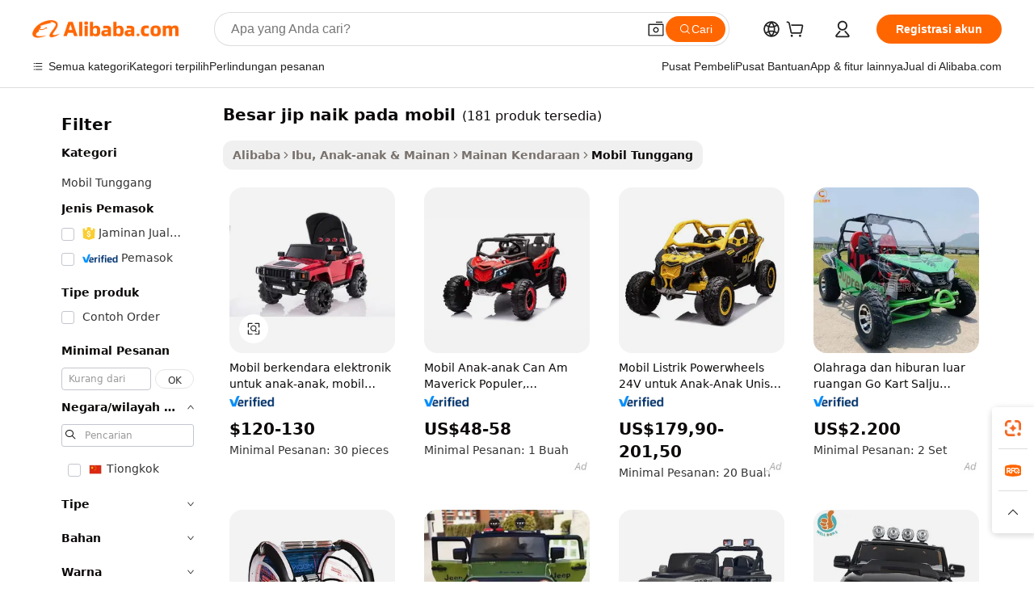

--- FILE ---
content_type: text/html;charset=UTF-8
request_url: https://indonesian.alibaba.com/g/big-jeep-ride-on-car.html
body_size: 180664
content:

<!-- screen_content -->

    <!-- tangram:5410 begin-->
    <!-- tangram:529998 begin-->
    
<!DOCTYPE html>
<html lang="id" dir="ltr">
  <head>
        <script>
      window.__BB = {
        scene: window.__bb_scene || 'traffic-free-goods'
      };
      window.__BB.BB_CWV_IGNORE = {
          lcp_element: ['#icbu-buyer-pc-top-banner'],
          lcp_url: [],
        };
      window._timing = {}
      window._timing.first_start = Date.now();
      window.needLoginInspiration = Boolean(false);
      // 变量用于标记页面首次可见时间
      let firstVisibleTime = null;
      if (typeof document.hidden !== 'undefined') {
        // 页面首次加载时直接统计
        if (!document.hidden) {
          firstVisibleTime = Date.now();
          window.__BB_timex = 1
        } else {
          // 页面不可见时监听 visibilitychange 事件
          document.addEventListener('visibilitychange', () => {
            if (!document.hidden) {
              firstVisibleTime = Date.now();
              window.__BB_timex = firstVisibleTime - window.performance.timing.navigationStart
              window.__BB.firstVisibleTime = window.__BB_timex
              console.log("Page became visible after "+ window.__BB_timex + " ms");
            }
          }, { once: true });  // 确保只触发一次
        }
      } else {
        console.warn('Page Visibility API is not supported in this browser.');
      }
    </script>
        <meta name="data-spm" content="a2700">
        <meta name="aplus-xplug" content="NONE">
        <meta name="aplus-icbu-disable-umid" content="1">
        <meta name="google-translate-customization" content="9de59014edaf3b99-22e1cf3b5ca21786-g00bb439a5e9e5f8f-f">
    <meta name="yandex-verification" content="25a76ba8e4443bb3" />
    <meta name="msvalidate.01" content="E3FBF0E89B724C30844BF17C59608E8F" />
    <meta name="viewport" content="width=device-width, initial-scale=1.0, maximum-scale=5.0, user-scalable=yes">
        <link rel="preconnect" href="https://s.alicdn.com/" crossorigin>
    <link rel="dns-prefetch" href="https://s.alicdn.com">
                        <link rel="preload" href="https://s.alicdn.com/@g/alilog/??aplus_plugin_icbufront/index.js,mlog/aplus_v2.js" as="script">
        <link rel="preload" href="https://s.alicdn.com/@img/imgextra/i2/O1CN0153JdbU26g4bILVOyC_!!6000000007690-2-tps-418-58.png" as="image">
        <script>
            window.__APLUS_ABRATE__ = {
        perf_group: 'base64cached',
        scene: "traffic-free-goods",
      };
    </script>
    <meta name="aplus-mmstat-timeout" content="15000">
        <meta content="text/html; charset=utf-8" http-equiv="Content-Type">
          <title>Mobil Big Jeep Ride On - Mobil Anak Listrik 12V dengan Remote</title>
      <meta name="keywords" content="kids electric car jeep,jeep wrangler cars,ride-on cars jeep">
      <meta name="description" content="Jelajahi koleksi mobil jeep besar kami - menyenangkan, cepat, dan dengan kendali jarak jauh. Sempurna untuk anak-anak dan remaja. Belanja sekarang untuk petualangan off-road yang mengasyikkan!">
            <meta name="pagetiming-rate" content="9">
      <meta name="pagetiming-resource-rate" content="4">
                    <link rel="canonical" href="https://indonesian.alibaba.com/g/big-jeep-ride-on-car.html">
                              <link rel="alternate" hreflang="fr" href="https://french.alibaba.com/g/big-jeep-ride-on-car.html">
                  <link rel="alternate" hreflang="de" href="https://german.alibaba.com/g/big-jeep-ride-on-car.html">
                  <link rel="alternate" hreflang="pt" href="https://portuguese.alibaba.com/g/big-jeep-ride-on-car.html">
                  <link rel="alternate" hreflang="it" href="https://italian.alibaba.com/g/big-jeep-ride-on-car.html">
                  <link rel="alternate" hreflang="es" href="https://spanish.alibaba.com/g/big-jeep-ride-on-car.html">
                  <link rel="alternate" hreflang="ru" href="https://russian.alibaba.com/g/big-jeep-ride-on-car.html">
                  <link rel="alternate" hreflang="ko" href="https://korean.alibaba.com/g/big-jeep-ride-on-car.html">
                  <link rel="alternate" hreflang="ar" href="https://arabic.alibaba.com/g/big-jeep-ride-on-car.html">
                  <link rel="alternate" hreflang="ja" href="https://japanese.alibaba.com/g/big-jeep-ride-on-car.html">
                  <link rel="alternate" hreflang="tr" href="https://turkish.alibaba.com/g/big-jeep-ride-on-car.html">
                  <link rel="alternate" hreflang="th" href="https://thai.alibaba.com/g/big-jeep-ride-on-car.html">
                  <link rel="alternate" hreflang="vi" href="https://vietnamese.alibaba.com/g/big-jeep-ride-on-car.html">
                  <link rel="alternate" hreflang="nl" href="https://dutch.alibaba.com/g/big-jeep-ride-on-car.html">
                  <link rel="alternate" hreflang="he" href="https://hebrew.alibaba.com/g/big-jeep-ride-on-car.html">
                  <link rel="alternate" hreflang="id" href="https://indonesian.alibaba.com/g/big-jeep-ride-on-car.html">
                  <link rel="alternate" hreflang="hi" href="https://hindi.alibaba.com/g/big-jeep-ride-on-car.html">
                  <link rel="alternate" hreflang="en" href="https://www.alibaba.com/showroom/big-jeep-ride-on-car.html">
                  <link rel="alternate" hreflang="zh" href="https://chinese.alibaba.com/g/big-jeep-ride-on-car.html">
                  <link rel="alternate" hreflang="x-default" href="https://www.alibaba.com/showroom/big-jeep-ride-on-car.html">
                                        <script>
      // Aplus 配置自动打点
      var queue = window.goldlog_queue || (window.goldlog_queue = []);
      var tags = ["button", "a", "div", "span", "i", "svg", "input", "li", "tr"];
      queue.push(
        {
          action: 'goldlog.appendMetaInfo',
          arguments: [
            'aplus-auto-exp',
            [
              {
                logkey: '/sc.ug_msite.new_product_exp',
                cssSelector: '[data-spm-exp]',
                props: ["data-spm-exp"],
              },
              {
                logkey: '/sc.ug_pc.seolist_product_exp',
                cssSelector: '.traffic-card-gallery',
                props: ["data-spm-exp"],
              }
            ]
          ]
        }
      )
      queue.push({
        action: 'goldlog.setMetaInfo',
        arguments: ['aplus-auto-clk', JSON.stringify(tags.map(tag =>({
          "logkey": "/sc.ug_msite.new_product_clk",
          tag,
          "filter": "data-spm-clk",
          "props": ["data-spm-clk"]
        })))],
      });
    </script>
  </head>
  <div id="icbu-header"><div id="the-new-header" data-version="4.4.0" data-tnh-auto-exp="tnh-expose" data-scenes="search-products" style="position: relative;background-color: #fff;border-bottom: 1px solid #ddd;box-sizing: border-box; font-family:Inter,SF Pro Text,Roboto,Helvetica Neue,Helvetica,Tahoma,Arial,PingFang SC,Microsoft YaHei;"><div style="display: flex;align-items:center;height: 72px;min-width: 1200px;max-width: 1580px;margin: 0 auto;padding: 0 40px;box-sizing: border-box;"><img style="height: 29px; width: 209px;" src="https://s.alicdn.com/@img/imgextra/i2/O1CN0153JdbU26g4bILVOyC_!!6000000007690-2-tps-418-58.png" alt="" /></div><div style="min-width: 1200px;max-width: 1580px;margin: 0 auto;overflow: hidden;font-size: 14px;display: flex;justify-content: space-between;padding: 0 40px;box-sizing: border-box;"><div style="display: flex; align-items: center; justify-content: space-between"><div style="position: relative; height: 36px; padding: 0 28px 0 20px">All categories</div><div style="position: relative; height: 36px; padding-right: 28px">Featured selections</div><div style="position: relative; height: 36px">Trade Assurance</div></div><div style="display: flex; align-items: center; justify-content: space-between"><div style="position: relative; height: 36px; padding-right: 28px">Buyer Central</div><div style="position: relative; height: 36px; padding-right: 28px">Help Center</div><div style="position: relative; height: 36px; padding-right: 28px">Get the app</div><div style="position: relative; height: 36px">Become a supplier</div></div></div></div></div></div>
  <body data-spm="7724857" style="min-height: calc(100vh + 1px)"><script 
id="beacon-aplus"   
src="//s.alicdn.com/@g/alilog/??aplus_plugin_icbufront/index.js,mlog/aplus_v2.js"
exparams="aplus=async&userid=&aplus&ali_beacon_id=&ali_apache_id=&ali_apache_track=&ali_apache_tracktmp=&eagleeye_traceid=21030aa317685044683671218e11b4&ip=3%2e15%2e184%2e112&dmtrack_c={ali%5fresin%5ftrace%3dse%5frst%3dnull%7csp%5fviewtype%3dY%7cset%3d3%7cser%3d1007%7cpageId%3ddaabfa544d564e4485bfaee3a1dda05d%7cm%5fpageid%3dnull%7cpvmi%3d827473a0458b4f5d90f1b2a047854eb7%7csek%5fsepd%3dbesar%2bjip%2bnaik%2bpada%2bmobil%7csek%3dbig%2bjeep%2bride%2bon%2bcar%7cse%5fpn%3d1%7cp4pid%3d63d54a80%2d7310%2d49ce%2d824b%2db891bbef94dd%7csclkid%3dnull%7cforecast%5fpost%5fcate%3dnull%7cseo%5fnew%5fuser%5fflag%3dfalse%7ccategoryId%3d100002957%7cseo%5fsearch%5fmodel%5fupgrade%5fv2%3d2025070801%7cseo%5fmodule%5fcard%5f20240624%3d202406242%7clong%5ftext%5fgoogle%5ftranslate%5fv2%3d2407142%7cseo%5fcontent%5ftd%5fbottom%5ftext%5fupdate%5fkey%3d2025070801%7cseo%5fsearch%5fmodel%5fupgrade%5fv3%3d2025072201%7cdamo%5falt%5freplace%3d2485818%7cseo%5fsearch%5fmodel%5fmulti%5fupgrade%5fv3%3d2025081101%7cwap%5fcross%3d2007659%7cwap%5fcs%5faction%3d2005494%7cAPP%5fVisitor%5fActive%3d26700%7cseo%5fshowroom%5fgoods%5fmix%3d2005244%7cseo%5fdefault%5fcached%5flong%5ftext%5ffrom%5fnew%5fkeyword%5fstep%3d2024122502%7cshowroom%5fgeneral%5ftemplate%3d2005292%7cwap%5fcs%5ftext%3dnull%7cstructured%5fdata%3d2025052702%7cseo%5fmulti%5fstyle%5ftext%5fupdate%3d2511181%7cpc%5fnew%5fheader%3dnull%7cseo%5fmeta%5fcate%5ftemplate%5fv1%3d2025042401%7cseo%5fmeta%5ftd%5fsearch%5fkeyword%5fstep%5fv1%3d2025040999%7cshowroom%5fft%5flong%5ftext%5fbaks%3d80802%7cAPP%5fGrowing%5fBuyer%5fHigh%5fIntent%5fActive%3d25485%7cshowroom%5fpc%5fv2019%3d2104%7cAPP%5fProspecting%5fBuyer%3d26712%7ccache%5fcontrol%3dnull%7cAPP%5fChurned%5fCore%5fBuyer%3d25463%7cseo%5fdefault%5fcached%5flong%5ftext%5fstep%3d24110802%7camp%5flighthouse%5fscore%5fimage%3d19657%7cseo%5fft%5ftranslate%5fgemini%3d25012003%7cwap%5fnode%5fssr%3d2015725%7cdataphant%5fopen%3d27030%7clongtext%5fmulti%5fstyle%5fexpand%5frussian%3d2510141%7cseo%5flongtext%5fgoogle%5fdata%5fsection%3d25021702%7cindustry%5fpopular%5ffloor%3dnull%7cwap%5fad%5fgoods%5fproduct%5finterval%3dnull%7cseo%5fgoods%5fbootom%5fwholesale%5flink%3d2486162%7cseo%5fkeyword%5faatest%3d15%7cseo%5fmiddle%5fwholesale%5flink%3dnull%7cft%5flong%5ftext%5fenpand%5fstep2%3d121602%7cseo%5fft%5flongtext%5fexpand%5fstep3%3d25012102%7cseo%5fwap%5fheadercard%3d2006288%7cAPP%5fChurned%5fInactive%5fVisitor%3d25497%7cAPP%5fGrowing%5fBuyer%5fHigh%5fIntent%5fInactive%3d25484%7cseo%5fmeta%5ftd%5fmulti%5fkey%3d2025061801%7ctop%5frecommend%5f20250120%3d202501201%7clongtext%5fmulti%5fstyle%5fexpand%5ffrench%5fcopy%3d25091802%7clongtext%5fmulti%5fstyle%5fexpand%5ffrench%5fcopy%5fcopy%3d25092502%7clong%5ftext%5fpaa%3d220831%7cseo%5ffloor%5fexp%3dnull%7cseo%5fshowroom%5falgo%5flink%3d17764%7cseo%5fmeta%5ftd%5faib%5fgeneral%5fkey%3d2025091900%7ccountry%5findustry%3d202311033%7cpc%5ffree%5fswitchtosearch%3d2020529%7cshowroom%5fft%5flong%5ftext%5fenpand%5fstep1%3d101102%7cseo%5fshowroom%5fnorel%3dnull%7cplp%5fstyle%5f25%5fpc%3d202505222%7cseo%5fggs%5flayer%3d10010%7cquery%5fmutil%5flang%5ftranslate%3d2025060300%7cAPP%5fChurned%5fBuyer%3d25468%7cstream%5frender%5fperf%5fopt%3d2309181%7cwap%5fgoods%3d2007383%7cseo%5fshowroom%5fsimilar%5f20240614%3d202406142%7cchinese%5fopen%3d6307%7cquery%5fgpt%5ftranslate%3d20240820%7cad%5fproduct%5finterval%3dnull%7camp%5fto%5fpwa%3d2007359%7cplp%5faib%5fmulti%5fai%5fmeta%3d20250401%7cwap%5fsupplier%5fcontent%3dnull%7cpc%5ffree%5frefactoring%3d20220315%7cAPP%5fGrowing%5fBuyer%5fInactive%3d25473%7csso%5foem%5ffloor%3dnull%7cseo%5fpc%5fnew%5fview%5f20240807%3d202408072%7cseo%5fbottom%5ftext%5fentity%5fkey%5fcopy%3d2025062400%7cstream%5frender%3d433763%7cseo%5fmodule%5fcard%5f20240424%3d202404241%7cseo%5ftitle%5freplace%5f20191226%3d5841%7clongtext%5fmulti%5fstyle%5fexpand%3d25090802%7cgoogleweblight%3d6516%7clighthouse%5fbase64%3d2005760%7cAPP%5fProspecting%5fBuyer%5fActive%3d26716%7cad%5fgoods%5fproduct%5finterval%3dnull%7cseo%5fbottom%5fdeep%5fextend%5fkw%5fkey%3d2025071101%7clongtext%5fmulti%5fstyle%5fexpand%5fturkish%3d25102801%7cilink%5fuv%3d20240911%7cwap%5flist%5fwakeup%3d2005832%7ctpp%5fcrosslink%5fpc%3d20205311%7cseo%5ftop%5fbooth%3d18501%7cAPP%5fGrowing%5fBuyer%5fLess%5fActive%3d25472%7cseo%5fsearch%5fmodel%5fupgrade%5frank%3d2025092401%7cgoodslayer%3d7977%7cft%5flong%5ftext%5ftranslate%5fexpand%5fstep1%3d24110802%7cseo%5fheaderstyle%5ftraffic%5fkey%5fv1%3d2025072100%7ccrosslink%5fswitch%3d2008141%7cp4p%5foutline%3d20240328%7cseo%5fmeta%5ftd%5faib%5fv2%5fkey%3d2025091800%7crts%5fmulti%3d2008404%7cseo%5fad%5foptimization%5fkey%5fv2%3d2025072300%7cAPP%5fVisitor%5fLess%5fActive%3d26698%7cplp%5fstyle%5f25%3d202505192%7ccdn%5fvm%3d2007368%7cwap%5fad%5fproduct%5finterval%3dnull%7cseo%5fsearch%5fmodel%5fmulti%5fupgrade%5frank%3d2025092401%7cpc%5fcard%5fshare%3d2025081201%7cAPP%5fGrowing%5fBuyer%5fHigh%5fIntent%5fLess%5fActive%3d25480%7cgoods%5ftitle%5fsubstitute%3d9616%7cwap%5fscreen%5fexp%3d2025081400%7creact%5fheader%5ftest%3d202502182%7cpc%5fcs%5fcolor%3d2005788%7cshowroom%5fft%5flong%5ftext%5ftest%3d72502%7cone%5ftap%5flogin%5fABTest%3d202308153%7cseo%5fhyh%5fshow%5ftags%3d9867%7cplp%5fstructured%5fdata%3d2508182%7cguide%5fdelete%3d2008526%7cseo%5findustry%5ftemplate%3dnull%7cseo%5fmeta%5ftd%5fmulti%5fes%5fkey%3d2025073101%7cseo%5fshowroom%5fdata%5fmix%3d19888%7csso%5ftop%5franking%5ffloor%3d20031%7cseo%5ftd%5fdeep%5fupgrade%5fkey%5fv3%3d2025081101%7cwap%5fue%5fone%3d2025111401%7cshowroom%5fto%5frts%5flink%3d2008480%7ccountrysearch%5ftest%3dnull%7cshowroom%5flist%5fnew%5farrival%3d2811002%7cchannel%5famp%5fto%5fpwa%3d2008435%7cseo%5fmulti%5fstyles%5flong%5ftext%3d2503172%7cseo%5fmeta%5ftext%5fmutli%5fcate%5ftemplate%5fv1%3d2025080801%7cseo%5fdefault%5fcached%5fmutil%5flong%5ftext%5fstep%3d24110436%7cseo%5faction%5fpoint%5ftype%3d22823%7cseo%5faib%5ftd%5flaunch%5f20240828%5fcopy%3d202408282%7cseo%5fshowroom%5fwholesale%5flink%3dnull%7cseo%5fperf%5fimprove%3d2023999%7cseo%5fwap%5flist%5fbounce%5f01%3d2063%7cseo%5fwap%5flist%5fbounce%5f02%3d2128%7cAPP%5fGrowing%5fBuyer%5fActive%3d25492%7cvideolayer%3d7105%7cvideo%5fplay%3d2006036%7cAPP%5fChurned%5fMember%5fInactive%3d25501%7cseo%5fgoogle%5fnew%5fstruct%3d438326%7cicbu%5falgo%5fp4p%5fseo%5fad%3d2025072300%7ctpp%5ftrace%3dseoKeyword%2dseoKeyword%5fv3%2dproduct%2dPRODUCT%5fFAIL}&pageid=030fb87021030c551768504468&hn=ensearchweb033003012085%2erg%2dus%2deast%2eus68&asid=AQAAAACUPGlp38OIHwAAAAD5umhC9mOKrA==&treq=&tres=" async>
</script>
            <style>body{background-color:white;}.no-scrollbar.il-sticky.il-top-0.il-max-h-\[100vh\].il-w-\[200px\].il-flex-shrink-0.il-flex-grow-0.il-overflow-y-scroll{background-color:#FFF;padding-left:12px}</style>
                    <!-- tangram:530006 begin-->
<!--  -->
 <style>
   @keyframes il-spin {
     to {
       transform: rotate(360deg);
     }
   }
   @keyframes il-pulse {
     50% {
       opacity: 0.5;
     }
   }
   .traffic-card-gallery {display: flex;position: relative;flex-direction: column;justify-content: flex-start;border-radius: 0.5rem;background-color: #fff;padding: 0.5rem 0.5rem 1rem;overflow: hidden;font-size: 0.75rem;line-height: 1rem;}
   .traffic-card-list {display: flex;position: relative;flex-direction: row;justify-content: flex-start;border-bottom-width: 1px;background-color: #fff;padding: 1rem;height: 292px;overflow: hidden;font-size: 0.75rem;line-height: 1rem;}
   .product-price {
     b {
       font-size: 22px;
     }
   }
   .skel-loading {
       animation: il-pulse 2s cubic-bezier(0.4, 0, 0.6, 1) infinite;background-color: hsl(60, 4.8%, 95.9%);
   }
 </style>
<div id="first-cached-card">
  <div style="box-sizing:border-box;display: flex;position: absolute;left: 0;right: 0;margin: 0 auto;z-index: 1;min-width: 1200px;max-width: 1580px;padding: 0.75rem 3.25rem 0;pointer-events: none;">
    <!--页面左侧区域-->
    <div style="width: 200px;padding-top: 1rem;padding-left:12px; background-color: #fff;border-radius: 0.25rem">
      <div class="skel-loading" style="height: 1.5rem;width: 50%;border-radius: 0.25rem;"></div>
      <div style="margin-top: 1rem;margin-bottom: 1rem;">
        <div class="skel-loading" style="height: 1rem;width: calc(100% * 5 / 6);"></div>
        <div
          class="skel-loading"
          style="margin-top: 1rem;height: 1rem;width: calc(100% * 8 / 12);"
        ></div>
        <div class="skel-loading" style="margin-top: 1rem;height: 1rem;width: 75%;"></div>
        <div
          class="skel-loading"
          style="margin-top: 1rem;height: 1rem;width: calc(100% * 7 / 12);"
        ></div>
      </div>
      <div class="skel-loading" style="height: 1.5rem;width: 50%;border-radius: 0.25rem;"></div>
      <div style="margin-top: 1rem;margin-bottom: 1rem;">
        <div class="skel-loading" style="height: 1rem;width: calc(100% * 5 / 6);"></div>
        <div
          class="skel-loading"
          style="margin-top: 1rem;height: 1rem;width: calc(100% * 8 / 12);"
        ></div>
        <div class="skel-loading" style="margin-top: 1rem;height: 1rem;width: 75%;"></div>
        <div
          class="skel-loading"
          style="margin-top: 1rem;height: 1rem;width: calc(100% * 7 / 12);"
        ></div>
      </div>
      <div class="skel-loading" style="height: 1.5rem;width: 50%;border-radius: 0.25rem;"></div>
      <div style="margin-top: 1rem;margin-bottom: 1rem;">
        <div class="skel-loading" style="height: 1rem;width: calc(100% * 5 / 6);"></div>
        <div
          class="skel-loading"
          style="margin-top: 1rem;height: 1rem;width: calc(100% * 8 / 12);"
        ></div>
        <div class="skel-loading" style="margin-top: 1rem;height: 1rem;width: 75%;"></div>
        <div
          class="skel-loading"
          style="margin-top: 1rem;height: 1rem;width: calc(100% * 7 / 12);"
        ></div>
      </div>
      <div class="skel-loading" style="height: 1.5rem;width: 50%;border-radius: 0.25rem;"></div>
      <div style="margin-top: 1rem;margin-bottom: 1rem;">
        <div class="skel-loading" style="height: 1rem;width: calc(100% * 5 / 6);"></div>
        <div
          class="skel-loading"
          style="margin-top: 1rem;height: 1rem;width: calc(100% * 8 / 12);"
        ></div>
        <div class="skel-loading" style="margin-top: 1rem;height: 1rem;width: 75%;"></div>
        <div
          class="skel-loading"
          style="margin-top: 1rem;height: 1rem;width: calc(100% * 7 / 12);"
        ></div>
      </div>
      <div class="skel-loading" style="height: 1.5rem;width: 50%;border-radius: 0.25rem;"></div>
      <div style="margin-top: 1rem;margin-bottom: 1rem;">
        <div class="skel-loading" style="height: 1rem;width: calc(100% * 5 / 6);"></div>
        <div
          class="skel-loading"
          style="margin-top: 1rem;height: 1rem;width: calc(100% * 8 / 12);"
        ></div>
        <div class="skel-loading" style="margin-top: 1rem;height: 1rem;width: 75%;"></div>
        <div
          class="skel-loading"
          style="margin-top: 1rem;height: 1rem;width: calc(100% * 7 / 12);"
        ></div>
      </div>
      <div class="skel-loading" style="height: 1.5rem;width: 50%;border-radius: 0.25rem;"></div>
      <div style="margin-top: 1rem;margin-bottom: 1rem;">
        <div class="skel-loading" style="height: 1rem;width: calc(100% * 5 / 6);"></div>
        <div
          class="skel-loading"
          style="margin-top: 1rem;height: 1rem;width: calc(100% * 8 / 12);"
        ></div>
        <div class="skel-loading" style="margin-top: 1rem;height: 1rem;width: 75%;"></div>
        <div
          class="skel-loading"
          style="margin-top: 1rem;height: 1rem;width: calc(100% * 7 / 12);"
        ></div>
      </div>
    </div>
    <!--页面主体区域-->
    <div style="flex: 1 1 0%; overflow: hidden;padding: 0.5rem 0.5rem 0.5rem 1.5rem">
      <div style="height: 1.25rem;margin-bottom: 1rem;"></div>
      <!-- keywords -->
      <div style="margin-bottom: 1rem;height: 1.75rem;font-weight: 700;font-size: 1.25rem;line-height: 1.75rem;"></div>
      <!-- longtext -->
            <div style="width: calc(25% - 0.9rem);pointer-events: auto">
        <div class="traffic-card-gallery">
          <!-- ProductImage -->
          <a href="//www.alibaba.com/product-detail/Children-Electronic-Ride-on-Car-2_60718264266.html?from=SEO" target="_blank" style="position: relative;margin-bottom: 0.5rem;aspect-ratio: 1;overflow: hidden;border-radius: 0.5rem;">
            <div style="display: flex; overflow: hidden">
              <div style="position: relative;margin: 0;width: 100%;min-width: 0;flex-shrink: 0;flex-grow: 0;flex-basis: 100%;padding: 0;">
                <img style="position: relative; aspect-ratio: 1; width: 100%" src="[data-uri]" loading="eager" />
                <div style="position: absolute;left: 0;bottom: 0;right: 0;top: 0;background-color: #000;opacity: 0.05;"></div>
              </div>
            </div>
          </a>
          <div style="display: flex;flex: 1 1 0%;flex-direction: column;justify-content: space-between;">
            <div>
              <a class="skel-loading" style="margin-top: 0.5rem;display:inline-block;width:100%;height:1rem;" href="//www.alibaba.com/product-detail/Children-Electronic-Ride-on-Car-2_60718264266.html" target="_blank"></a>
              <a class="skel-loading" style="margin-top: 0.125rem;display:inline-block;width:100%;height:1rem;" href="//www.alibaba.com/product-detail/Children-Electronic-Ride-on-Car-2_60718264266.html" target="_blank"></a>
              <div class="skel-loading" style="margin-top: 0.25rem;height:1.625rem;width:75%"></div>
              <div class="skel-loading" style="margin-top: 0.5rem;height: 1rem;width:50%"></div>
              <div class="skel-loading" style="margin-top:0.25rem;height:1rem;width:25%"></div>
            </div>
          </div>

        </div>
      </div>

    </div>
  </div>
</div>
<!-- tangram:530006 end-->
            <style>.component-left-filter-callback{display:flex;position:relative;margin-top:10px;height:1200px}.component-left-filter-callback img{width:200px}.component-left-filter-callback i{position:absolute;top:5%;left:50%}.related-search-wrapper{padding:.5rem;--tw-bg-opacity: 1;background-color:#fff;background-color:rgba(255,255,255,var(--tw-bg-opacity, 1));border-width:1px;border-color:var(--input)}.related-search-wrapper .related-search-box{margin:12px 16px}.related-search-wrapper .related-search-box .related-search-title{display:inline;float:start;color:#666;word-wrap:break-word;margin-right:12px;width:13%}.related-search-wrapper .related-search-box .related-search-content{display:flex;flex-wrap:wrap}.related-search-wrapper .related-search-box .related-search-content .related-search-link{margin-right:12px;width:23%;overflow:hidden;color:#666;text-overflow:ellipsis;white-space:nowrap}.product-title img{margin-right:.5rem;display:inline-block;height:1rem;vertical-align:sub}.product-price b{font-size:22px}.similar-icon{position:absolute;bottom:12px;z-index:2;right:12px}.rfq-card{display:inline-block;position:relative;box-sizing:border-box;margin-bottom:36px}.rfq-card .rfq-card-content{display:flex;position:relative;flex-direction:column;align-items:flex-start;background-size:cover;background-color:#fff;padding:12px;width:100%;height:100%}.rfq-card .rfq-card-content .rfq-card-icon{margin-top:50px}.rfq-card .rfq-card-content .rfq-card-icon img{width:45px}.rfq-card .rfq-card-content .rfq-card-top-title{margin-top:14px;color:#222;font-weight:400;font-size:16px}.rfq-card .rfq-card-content .rfq-card-title{margin-top:24px;color:#333;font-weight:800;font-size:20px}.rfq-card .rfq-card-content .rfq-card-input-box{margin-top:24px;width:100%}.rfq-card .rfq-card-content .rfq-card-input-box textarea{box-sizing:border-box;border:1px solid #ddd;border-radius:4px;background-color:#fff;padding:9px 12px;width:100%;height:88px;resize:none;color:#666;font-weight:400;font-size:13px;font-family:inherit}.rfq-card .rfq-card-content .rfq-card-button{margin-top:24px;border:1px solid #666;border-radius:16px;background-color:#fff;width:67%;color:#000;font-weight:700;font-size:14px;line-height:30px;text-align:center}[data-modulename^=ProductList-] div{contain-intrinsic-size:auto 500px}.traffic-card-gallery:hover{--tw-shadow: 0px 2px 6px 2px rgba(0,0,0,.12157);--tw-shadow-colored: 0px 2px 6px 2px var(--tw-shadow-color);box-shadow:0 0 #0000,0 0 #0000,0 2px 6px 2px #0000001f;box-shadow:var(--tw-ring-offset-shadow, 0 0 rgba(0,0,0,0)),var(--tw-ring-shadow, 0 0 rgba(0,0,0,0)),var(--tw-shadow);z-index:10}.traffic-card-gallery{position:relative;display:flex;flex-direction:column;justify-content:flex-start;overflow:hidden;border-radius:.75rem;--tw-bg-opacity: 1;background-color:#fff;background-color:rgba(255,255,255,var(--tw-bg-opacity, 1));padding:.5rem;font-size:.75rem;line-height:1rem}.traffic-card-list{position:relative;display:flex;height:292px;flex-direction:row;justify-content:flex-start;overflow:hidden;border-bottom-width:1px;--tw-bg-opacity: 1;background-color:#fff;background-color:rgba(255,255,255,var(--tw-bg-opacity, 1));padding:1rem;font-size:.75rem;line-height:1rem}.traffic-card-g-industry:hover{--tw-shadow: 0 0 10px rgba(0,0,0,.1);--tw-shadow-colored: 0 0 10px var(--tw-shadow-color);box-shadow:0 0 #0000,0 0 #0000,0 0 10px #0000001a;box-shadow:var(--tw-ring-offset-shadow, 0 0 rgba(0,0,0,0)),var(--tw-ring-shadow, 0 0 rgba(0,0,0,0)),var(--tw-shadow)}.traffic-card-g-industry{position:relative;border-radius:var(--radius);--tw-bg-opacity: 1;background-color:#fff;background-color:rgba(255,255,255,var(--tw-bg-opacity, 1));padding:1.25rem .75rem .75rem;font-size:.875rem;line-height:1.25rem}.module-filter-section-wrapper{max-height:none!important;overflow-x:hidden}*,:before,:after{--tw-border-spacing-x: 0;--tw-border-spacing-y: 0;--tw-translate-x: 0;--tw-translate-y: 0;--tw-rotate: 0;--tw-skew-x: 0;--tw-skew-y: 0;--tw-scale-x: 1;--tw-scale-y: 1;--tw-pan-x: ;--tw-pan-y: ;--tw-pinch-zoom: ;--tw-scroll-snap-strictness: proximity;--tw-gradient-from-position: ;--tw-gradient-via-position: ;--tw-gradient-to-position: ;--tw-ordinal: ;--tw-slashed-zero: ;--tw-numeric-figure: ;--tw-numeric-spacing: ;--tw-numeric-fraction: ;--tw-ring-inset: ;--tw-ring-offset-width: 0px;--tw-ring-offset-color: #fff;--tw-ring-color: rgba(59, 130, 246, .5);--tw-ring-offset-shadow: 0 0 rgba(0,0,0,0);--tw-ring-shadow: 0 0 rgba(0,0,0,0);--tw-shadow: 0 0 rgba(0,0,0,0);--tw-shadow-colored: 0 0 rgba(0,0,0,0);--tw-blur: ;--tw-brightness: ;--tw-contrast: ;--tw-grayscale: ;--tw-hue-rotate: ;--tw-invert: ;--tw-saturate: ;--tw-sepia: ;--tw-drop-shadow: ;--tw-backdrop-blur: ;--tw-backdrop-brightness: ;--tw-backdrop-contrast: ;--tw-backdrop-grayscale: ;--tw-backdrop-hue-rotate: ;--tw-backdrop-invert: ;--tw-backdrop-opacity: ;--tw-backdrop-saturate: ;--tw-backdrop-sepia: ;--tw-contain-size: ;--tw-contain-layout: ;--tw-contain-paint: ;--tw-contain-style: }::backdrop{--tw-border-spacing-x: 0;--tw-border-spacing-y: 0;--tw-translate-x: 0;--tw-translate-y: 0;--tw-rotate: 0;--tw-skew-x: 0;--tw-skew-y: 0;--tw-scale-x: 1;--tw-scale-y: 1;--tw-pan-x: ;--tw-pan-y: ;--tw-pinch-zoom: ;--tw-scroll-snap-strictness: proximity;--tw-gradient-from-position: ;--tw-gradient-via-position: ;--tw-gradient-to-position: ;--tw-ordinal: ;--tw-slashed-zero: ;--tw-numeric-figure: ;--tw-numeric-spacing: ;--tw-numeric-fraction: ;--tw-ring-inset: ;--tw-ring-offset-width: 0px;--tw-ring-offset-color: #fff;--tw-ring-color: rgba(59, 130, 246, .5);--tw-ring-offset-shadow: 0 0 rgba(0,0,0,0);--tw-ring-shadow: 0 0 rgba(0,0,0,0);--tw-shadow: 0 0 rgba(0,0,0,0);--tw-shadow-colored: 0 0 rgba(0,0,0,0);--tw-blur: ;--tw-brightness: ;--tw-contrast: ;--tw-grayscale: ;--tw-hue-rotate: ;--tw-invert: ;--tw-saturate: ;--tw-sepia: ;--tw-drop-shadow: ;--tw-backdrop-blur: ;--tw-backdrop-brightness: ;--tw-backdrop-contrast: ;--tw-backdrop-grayscale: ;--tw-backdrop-hue-rotate: ;--tw-backdrop-invert: ;--tw-backdrop-opacity: ;--tw-backdrop-saturate: ;--tw-backdrop-sepia: ;--tw-contain-size: ;--tw-contain-layout: ;--tw-contain-paint: ;--tw-contain-style: }*,:before,:after{box-sizing:border-box;border-width:0;border-style:solid;border-color:#e5e7eb}:before,:after{--tw-content: ""}html,:host{line-height:1.5;-webkit-text-size-adjust:100%;-moz-tab-size:4;-o-tab-size:4;tab-size:4;font-family:ui-sans-serif,system-ui,-apple-system,Segoe UI,Roboto,Ubuntu,Cantarell,Noto Sans,sans-serif,"Apple Color Emoji","Segoe UI Emoji",Segoe UI Symbol,"Noto Color Emoji";font-feature-settings:normal;font-variation-settings:normal;-webkit-tap-highlight-color:transparent}body{margin:0;line-height:inherit}hr{height:0;color:inherit;border-top-width:1px}abbr:where([title]){text-decoration:underline;-webkit-text-decoration:underline dotted;text-decoration:underline dotted}h1,h2,h3,h4,h5,h6{font-size:inherit;font-weight:inherit}a{color:inherit;text-decoration:inherit}b,strong{font-weight:bolder}code,kbd,samp,pre{font-family:ui-monospace,SFMono-Regular,Menlo,Monaco,Consolas,Liberation Mono,Courier New,monospace;font-feature-settings:normal;font-variation-settings:normal;font-size:1em}small{font-size:80%}sub,sup{font-size:75%;line-height:0;position:relative;vertical-align:baseline}sub{bottom:-.25em}sup{top:-.5em}table{text-indent:0;border-color:inherit;border-collapse:collapse}button,input,optgroup,select,textarea{font-family:inherit;font-feature-settings:inherit;font-variation-settings:inherit;font-size:100%;font-weight:inherit;line-height:inherit;letter-spacing:inherit;color:inherit;margin:0;padding:0}button,select{text-transform:none}button,input:where([type=button]),input:where([type=reset]),input:where([type=submit]){-webkit-appearance:button;background-color:transparent;background-image:none}:-moz-focusring{outline:auto}:-moz-ui-invalid{box-shadow:none}progress{vertical-align:baseline}::-webkit-inner-spin-button,::-webkit-outer-spin-button{height:auto}[type=search]{-webkit-appearance:textfield;outline-offset:-2px}::-webkit-search-decoration{-webkit-appearance:none}::-webkit-file-upload-button{-webkit-appearance:button;font:inherit}summary{display:list-item}blockquote,dl,dd,h1,h2,h3,h4,h5,h6,hr,figure,p,pre{margin:0}fieldset{margin:0;padding:0}legend{padding:0}ol,ul,menu{list-style:none;margin:0;padding:0}dialog{padding:0}textarea{resize:vertical}input::-moz-placeholder,textarea::-moz-placeholder{opacity:1;color:#9ca3af}input::placeholder,textarea::placeholder{opacity:1;color:#9ca3af}button,[role=button]{cursor:pointer}:disabled{cursor:default}img,svg,video,canvas,audio,iframe,embed,object{display:block;vertical-align:middle}img,video{max-width:100%;height:auto}[hidden]:where(:not([hidden=until-found])){display:none}:root{--background: hsl(0, 0%, 100%);--foreground: hsl(20, 14.3%, 4.1%);--card: hsl(0, 0%, 100%);--card-foreground: hsl(20, 14.3%, 4.1%);--popover: hsl(0, 0%, 100%);--popover-foreground: hsl(20, 14.3%, 4.1%);--primary: hsl(24, 100%, 50%);--primary-foreground: hsl(60, 9.1%, 97.8%);--secondary: hsl(60, 4.8%, 95.9%);--secondary-foreground: #333;--muted: hsl(60, 4.8%, 95.9%);--muted-foreground: hsl(25, 5.3%, 44.7%);--accent: hsl(60, 4.8%, 95.9%);--accent-foreground: hsl(24, 9.8%, 10%);--destructive: hsl(0, 84.2%, 60.2%);--destructive-foreground: hsl(60, 9.1%, 97.8%);--border: hsl(20, 5.9%, 90%);--input: hsl(20, 5.9%, 90%);--ring: hsl(24.6, 95%, 53.1%);--radius: 1rem}.dark{--background: hsl(20, 14.3%, 4.1%);--foreground: hsl(60, 9.1%, 97.8%);--card: hsl(20, 14.3%, 4.1%);--card-foreground: hsl(60, 9.1%, 97.8%);--popover: hsl(20, 14.3%, 4.1%);--popover-foreground: hsl(60, 9.1%, 97.8%);--primary: hsl(20.5, 90.2%, 48.2%);--primary-foreground: hsl(60, 9.1%, 97.8%);--secondary: hsl(12, 6.5%, 15.1%);--secondary-foreground: hsl(60, 9.1%, 97.8%);--muted: hsl(12, 6.5%, 15.1%);--muted-foreground: hsl(24, 5.4%, 63.9%);--accent: hsl(12, 6.5%, 15.1%);--accent-foreground: hsl(60, 9.1%, 97.8%);--destructive: hsl(0, 72.2%, 50.6%);--destructive-foreground: hsl(60, 9.1%, 97.8%);--border: hsl(12, 6.5%, 15.1%);--input: hsl(12, 6.5%, 15.1%);--ring: hsl(20.5, 90.2%, 48.2%)}*{border-color:#e7e5e4;border-color:var(--border)}body{background-color:#fff;background-color:var(--background);color:#0c0a09;color:var(--foreground)}.il-sr-only{position:absolute;width:1px;height:1px;padding:0;margin:-1px;overflow:hidden;clip:rect(0,0,0,0);white-space:nowrap;border-width:0}.il-invisible{visibility:hidden}.il-fixed{position:fixed}.il-absolute{position:absolute}.il-relative{position:relative}.il-sticky{position:sticky}.il-inset-0{inset:0}.il--bottom-12{bottom:-3rem}.il--top-12{top:-3rem}.il-bottom-0{bottom:0}.il-bottom-2{bottom:.5rem}.il-bottom-3{bottom:.75rem}.il-bottom-4{bottom:1rem}.il-end-0{right:0}.il-end-2{right:.5rem}.il-end-3{right:.75rem}.il-end-4{right:1rem}.il-left-0{left:0}.il-left-3{left:.75rem}.il-right-0{right:0}.il-right-2{right:.5rem}.il-right-3{right:.75rem}.il-start-0{left:0}.il-start-1\/2{left:50%}.il-start-2{left:.5rem}.il-start-3{left:.75rem}.il-start-\[50\%\]{left:50%}.il-top-0{top:0}.il-top-1\/2{top:50%}.il-top-16{top:4rem}.il-top-4{top:1rem}.il-top-\[50\%\]{top:50%}.il-z-10{z-index:10}.il-z-50{z-index:50}.il-z-\[9999\]{z-index:9999}.il-col-span-4{grid-column:span 4 / span 4}.il-m-0{margin:0}.il-m-3{margin:.75rem}.il-m-auto{margin:auto}.il-mx-auto{margin-left:auto;margin-right:auto}.il-my-3{margin-top:.75rem;margin-bottom:.75rem}.il-my-5{margin-top:1.25rem;margin-bottom:1.25rem}.il-my-auto{margin-top:auto;margin-bottom:auto}.\!il-mb-4{margin-bottom:1rem!important}.il--mt-4{margin-top:-1rem}.il-mb-0{margin-bottom:0}.il-mb-1{margin-bottom:.25rem}.il-mb-2{margin-bottom:.5rem}.il-mb-3{margin-bottom:.75rem}.il-mb-4{margin-bottom:1rem}.il-mb-5{margin-bottom:1.25rem}.il-mb-6{margin-bottom:1.5rem}.il-mb-8{margin-bottom:2rem}.il-mb-\[-0\.75rem\]{margin-bottom:-.75rem}.il-mb-\[0\.125rem\]{margin-bottom:.125rem}.il-me-1{margin-right:.25rem}.il-me-2{margin-right:.5rem}.il-me-3{margin-right:.75rem}.il-me-auto{margin-right:auto}.il-mr-1{margin-right:.25rem}.il-mr-2{margin-right:.5rem}.il-ms-1{margin-left:.25rem}.il-ms-4{margin-left:1rem}.il-ms-5{margin-left:1.25rem}.il-ms-8{margin-left:2rem}.il-ms-\[\.375rem\]{margin-left:.375rem}.il-ms-auto{margin-left:auto}.il-mt-0{margin-top:0}.il-mt-0\.5{margin-top:.125rem}.il-mt-1{margin-top:.25rem}.il-mt-2{margin-top:.5rem}.il-mt-3{margin-top:.75rem}.il-mt-4{margin-top:1rem}.il-mt-6{margin-top:1.5rem}.il-line-clamp-1{overflow:hidden;display:-webkit-box;-webkit-box-orient:vertical;-webkit-line-clamp:1}.il-line-clamp-2{overflow:hidden;display:-webkit-box;-webkit-box-orient:vertical;-webkit-line-clamp:2}.il-line-clamp-6{overflow:hidden;display:-webkit-box;-webkit-box-orient:vertical;-webkit-line-clamp:6}.il-inline-block{display:inline-block}.il-inline{display:inline}.il-flex{display:flex}.il-inline-flex{display:inline-flex}.il-grid{display:grid}.il-aspect-square{aspect-ratio:1 / 1}.il-size-5{width:1.25rem;height:1.25rem}.il-h-1{height:.25rem}.il-h-10{height:2.5rem}.il-h-11{height:2.75rem}.il-h-20{height:5rem}.il-h-24{height:6rem}.il-h-3\.5{height:.875rem}.il-h-4{height:1rem}.il-h-40{height:10rem}.il-h-6{height:1.5rem}.il-h-8{height:2rem}.il-h-9{height:2.25rem}.il-h-\[150px\]{height:150px}.il-h-\[152px\]{height:152px}.il-h-\[18\.25rem\]{height:18.25rem}.il-h-\[292px\]{height:292px}.il-h-\[600px\]{height:600px}.il-h-auto{height:auto}.il-h-fit{height:-moz-fit-content;height:fit-content}.il-h-full{height:100%}.il-h-screen{height:100vh}.il-max-h-\[100vh\]{max-height:100vh}.il-w-1\/2{width:50%}.il-w-10{width:2.5rem}.il-w-10\/12{width:83.333333%}.il-w-4{width:1rem}.il-w-6{width:1.5rem}.il-w-64{width:16rem}.il-w-7\/12{width:58.333333%}.il-w-72{width:18rem}.il-w-8{width:2rem}.il-w-8\/12{width:66.666667%}.il-w-9{width:2.25rem}.il-w-9\/12{width:75%}.il-w-\[200px\]{width:200px}.il-w-\[84px\]{width:84px}.il-w-fit{width:-moz-fit-content;width:fit-content}.il-w-full{width:100%}.il-w-screen{width:100vw}.il-min-w-0{min-width:0px}.il-min-w-3{min-width:.75rem}.il-min-w-\[1200px\]{min-width:1200px}.il-max-w-\[1000px\]{max-width:1000px}.il-max-w-\[1580px\]{max-width:1580px}.il-max-w-full{max-width:100%}.il-max-w-lg{max-width:32rem}.il-flex-1{flex:1 1 0%}.il-flex-shrink-0,.il-shrink-0{flex-shrink:0}.il-flex-grow-0,.il-grow-0{flex-grow:0}.il-basis-24{flex-basis:6rem}.il-basis-full{flex-basis:100%}.il-origin-\[--radix-tooltip-content-transform-origin\]{transform-origin:var(--radix-tooltip-content-transform-origin)}.il--translate-x-1\/2{--tw-translate-x: -50%;transform:translate(-50%,var(--tw-translate-y)) rotate(var(--tw-rotate)) skew(var(--tw-skew-x)) skewY(var(--tw-skew-y)) scaleX(var(--tw-scale-x)) scaleY(var(--tw-scale-y));transform:translate(var(--tw-translate-x),var(--tw-translate-y)) rotate(var(--tw-rotate)) skew(var(--tw-skew-x)) skewY(var(--tw-skew-y)) scaleX(var(--tw-scale-x)) scaleY(var(--tw-scale-y))}.il--translate-y-1\/2{--tw-translate-y: -50%;transform:translate(var(--tw-translate-x),-50%) rotate(var(--tw-rotate)) skew(var(--tw-skew-x)) skewY(var(--tw-skew-y)) scaleX(var(--tw-scale-x)) scaleY(var(--tw-scale-y));transform:translate(var(--tw-translate-x),var(--tw-translate-y)) rotate(var(--tw-rotate)) skew(var(--tw-skew-x)) skewY(var(--tw-skew-y)) scaleX(var(--tw-scale-x)) scaleY(var(--tw-scale-y))}.il-translate-x-\[-50\%\]{--tw-translate-x: -50%;transform:translate(-50%,var(--tw-translate-y)) rotate(var(--tw-rotate)) skew(var(--tw-skew-x)) skewY(var(--tw-skew-y)) scaleX(var(--tw-scale-x)) scaleY(var(--tw-scale-y));transform:translate(var(--tw-translate-x),var(--tw-translate-y)) rotate(var(--tw-rotate)) skew(var(--tw-skew-x)) skewY(var(--tw-skew-y)) scaleX(var(--tw-scale-x)) scaleY(var(--tw-scale-y))}.il-translate-y-\[-50\%\]{--tw-translate-y: -50%;transform:translate(var(--tw-translate-x),-50%) rotate(var(--tw-rotate)) skew(var(--tw-skew-x)) skewY(var(--tw-skew-y)) scaleX(var(--tw-scale-x)) scaleY(var(--tw-scale-y));transform:translate(var(--tw-translate-x),var(--tw-translate-y)) rotate(var(--tw-rotate)) skew(var(--tw-skew-x)) skewY(var(--tw-skew-y)) scaleX(var(--tw-scale-x)) scaleY(var(--tw-scale-y))}.il-rotate-90{--tw-rotate: 90deg;transform:translate(var(--tw-translate-x),var(--tw-translate-y)) rotate(90deg) skew(var(--tw-skew-x)) skewY(var(--tw-skew-y)) scaleX(var(--tw-scale-x)) scaleY(var(--tw-scale-y));transform:translate(var(--tw-translate-x),var(--tw-translate-y)) rotate(var(--tw-rotate)) skew(var(--tw-skew-x)) skewY(var(--tw-skew-y)) scaleX(var(--tw-scale-x)) scaleY(var(--tw-scale-y))}@keyframes il-pulse{50%{opacity:.5}}.il-animate-pulse{animation:il-pulse 2s cubic-bezier(.4,0,.6,1) infinite}@keyframes il-spin{to{transform:rotate(360deg)}}.il-animate-spin{animation:il-spin 1s linear infinite}.il-cursor-pointer{cursor:pointer}.il-list-disc{list-style-type:disc}.il-grid-cols-2{grid-template-columns:repeat(2,minmax(0,1fr))}.il-grid-cols-4{grid-template-columns:repeat(4,minmax(0,1fr))}.il-flex-row{flex-direction:row}.il-flex-col{flex-direction:column}.il-flex-col-reverse{flex-direction:column-reverse}.il-flex-wrap{flex-wrap:wrap}.il-flex-nowrap{flex-wrap:nowrap}.il-items-start{align-items:flex-start}.il-items-center{align-items:center}.il-items-baseline{align-items:baseline}.il-justify-start{justify-content:flex-start}.il-justify-end{justify-content:flex-end}.il-justify-center{justify-content:center}.il-justify-between{justify-content:space-between}.il-gap-1{gap:.25rem}.il-gap-1\.5{gap:.375rem}.il-gap-10{gap:2.5rem}.il-gap-2{gap:.5rem}.il-gap-3{gap:.75rem}.il-gap-4{gap:1rem}.il-gap-8{gap:2rem}.il-gap-\[\.0938rem\]{gap:.0938rem}.il-gap-\[\.375rem\]{gap:.375rem}.il-gap-\[0\.125rem\]{gap:.125rem}.\!il-gap-x-5{-moz-column-gap:1.25rem!important;column-gap:1.25rem!important}.\!il-gap-y-5{row-gap:1.25rem!important}.il-space-y-1\.5>:not([hidden])~:not([hidden]){--tw-space-y-reverse: 0;margin-top:calc(.375rem * (1 - var(--tw-space-y-reverse)));margin-top:.375rem;margin-top:calc(.375rem * calc(1 - var(--tw-space-y-reverse)));margin-bottom:0rem;margin-bottom:calc(.375rem * var(--tw-space-y-reverse))}.il-space-y-4>:not([hidden])~:not([hidden]){--tw-space-y-reverse: 0;margin-top:calc(1rem * (1 - var(--tw-space-y-reverse)));margin-top:1rem;margin-top:calc(1rem * calc(1 - var(--tw-space-y-reverse)));margin-bottom:0rem;margin-bottom:calc(1rem * var(--tw-space-y-reverse))}.il-overflow-hidden{overflow:hidden}.il-overflow-y-auto{overflow-y:auto}.il-overflow-y-scroll{overflow-y:scroll}.il-truncate{overflow:hidden;text-overflow:ellipsis;white-space:nowrap}.il-text-ellipsis{text-overflow:ellipsis}.il-whitespace-normal{white-space:normal}.il-whitespace-nowrap{white-space:nowrap}.il-break-normal{word-wrap:normal;word-break:normal}.il-break-words{word-wrap:break-word}.il-break-all{word-break:break-all}.il-rounded{border-radius:.25rem}.il-rounded-2xl{border-radius:1rem}.il-rounded-\[0\.5rem\]{border-radius:.5rem}.il-rounded-\[1\.25rem\]{border-radius:1.25rem}.il-rounded-full{border-radius:9999px}.il-rounded-lg{border-radius:1rem;border-radius:var(--radius)}.il-rounded-md{border-radius:calc(1rem - 2px);border-radius:calc(var(--radius) - 2px)}.il-rounded-sm{border-radius:calc(1rem - 4px);border-radius:calc(var(--radius) - 4px)}.il-rounded-xl{border-radius:.75rem}.il-border,.il-border-\[1px\]{border-width:1px}.il-border-b,.il-border-b-\[1px\]{border-bottom-width:1px}.il-border-solid{border-style:solid}.il-border-none{border-style:none}.il-border-\[\#222\]{--tw-border-opacity: 1;border-color:#222;border-color:rgba(34,34,34,var(--tw-border-opacity, 1))}.il-border-\[\#DDD\]{--tw-border-opacity: 1;border-color:#ddd;border-color:rgba(221,221,221,var(--tw-border-opacity, 1))}.il-border-foreground{border-color:#0c0a09;border-color:var(--foreground)}.il-border-input{border-color:#e7e5e4;border-color:var(--input)}.il-bg-\[\#F8F8F8\]{--tw-bg-opacity: 1;background-color:#f8f8f8;background-color:rgba(248,248,248,var(--tw-bg-opacity, 1))}.il-bg-\[\#d9d9d963\]{background-color:#d9d9d963}.il-bg-accent{background-color:#f5f5f4;background-color:var(--accent)}.il-bg-background{background-color:#fff;background-color:var(--background)}.il-bg-black{--tw-bg-opacity: 1;background-color:#000;background-color:rgba(0,0,0,var(--tw-bg-opacity, 1))}.il-bg-black\/80{background-color:#000c}.il-bg-destructive{background-color:#ef4444;background-color:var(--destructive)}.il-bg-gray-300{--tw-bg-opacity: 1;background-color:#d1d5db;background-color:rgba(209,213,219,var(--tw-bg-opacity, 1))}.il-bg-muted{background-color:#f5f5f4;background-color:var(--muted)}.il-bg-orange-500{--tw-bg-opacity: 1;background-color:#f97316;background-color:rgba(249,115,22,var(--tw-bg-opacity, 1))}.il-bg-popover{background-color:#fff;background-color:var(--popover)}.il-bg-primary{background-color:#f60;background-color:var(--primary)}.il-bg-secondary{background-color:#f5f5f4;background-color:var(--secondary)}.il-bg-transparent{background-color:transparent}.il-bg-white{--tw-bg-opacity: 1;background-color:#fff;background-color:rgba(255,255,255,var(--tw-bg-opacity, 1))}.il-bg-opacity-80{--tw-bg-opacity: .8}.il-bg-cover{background-size:cover}.il-bg-no-repeat{background-repeat:no-repeat}.il-fill-black{fill:#000}.il-object-cover{-o-object-fit:cover;object-fit:cover}.il-p-0{padding:0}.il-p-1{padding:.25rem}.il-p-2{padding:.5rem}.il-p-3{padding:.75rem}.il-p-4{padding:1rem}.il-p-5{padding:1.25rem}.il-p-6{padding:1.5rem}.il-px-2{padding-left:.5rem;padding-right:.5rem}.il-px-3{padding-left:.75rem;padding-right:.75rem}.il-py-0\.5{padding-top:.125rem;padding-bottom:.125rem}.il-py-1\.5{padding-top:.375rem;padding-bottom:.375rem}.il-py-10{padding-top:2.5rem;padding-bottom:2.5rem}.il-py-2{padding-top:.5rem;padding-bottom:.5rem}.il-py-3{padding-top:.75rem;padding-bottom:.75rem}.il-pb-0{padding-bottom:0}.il-pb-3{padding-bottom:.75rem}.il-pb-4{padding-bottom:1rem}.il-pb-8{padding-bottom:2rem}.il-pe-0{padding-right:0}.il-pe-2{padding-right:.5rem}.il-pe-3{padding-right:.75rem}.il-pe-4{padding-right:1rem}.il-pe-6{padding-right:1.5rem}.il-pe-8{padding-right:2rem}.il-pe-\[12px\]{padding-right:12px}.il-pe-\[3\.25rem\]{padding-right:3.25rem}.il-pl-4{padding-left:1rem}.il-ps-0{padding-left:0}.il-ps-2{padding-left:.5rem}.il-ps-3{padding-left:.75rem}.il-ps-4{padding-left:1rem}.il-ps-6{padding-left:1.5rem}.il-ps-8{padding-left:2rem}.il-ps-\[12px\]{padding-left:12px}.il-ps-\[3\.25rem\]{padding-left:3.25rem}.il-pt-10{padding-top:2.5rem}.il-pt-4{padding-top:1rem}.il-pt-5{padding-top:1.25rem}.il-pt-6{padding-top:1.5rem}.il-pt-7{padding-top:1.75rem}.il-text-center{text-align:center}.il-text-start{text-align:left}.il-text-2xl{font-size:1.5rem;line-height:2rem}.il-text-base{font-size:1rem;line-height:1.5rem}.il-text-lg{font-size:1.125rem;line-height:1.75rem}.il-text-sm{font-size:.875rem;line-height:1.25rem}.il-text-xl{font-size:1.25rem;line-height:1.75rem}.il-text-xs{font-size:.75rem;line-height:1rem}.il-font-\[600\]{font-weight:600}.il-font-bold{font-weight:700}.il-font-medium{font-weight:500}.il-font-normal{font-weight:400}.il-font-semibold{font-weight:600}.il-leading-3{line-height:.75rem}.il-leading-4{line-height:1rem}.il-leading-\[1\.43\]{line-height:1.43}.il-leading-\[18px\]{line-height:18px}.il-leading-\[26px\]{line-height:26px}.il-leading-none{line-height:1}.il-tracking-tight{letter-spacing:-.025em}.il-text-\[\#00820D\]{--tw-text-opacity: 1;color:#00820d;color:rgba(0,130,13,var(--tw-text-opacity, 1))}.il-text-\[\#222\]{--tw-text-opacity: 1;color:#222;color:rgba(34,34,34,var(--tw-text-opacity, 1))}.il-text-\[\#444\]{--tw-text-opacity: 1;color:#444;color:rgba(68,68,68,var(--tw-text-opacity, 1))}.il-text-\[\#4B1D1F\]{--tw-text-opacity: 1;color:#4b1d1f;color:rgba(75,29,31,var(--tw-text-opacity, 1))}.il-text-\[\#767676\]{--tw-text-opacity: 1;color:#767676;color:rgba(118,118,118,var(--tw-text-opacity, 1))}.il-text-\[\#D04A0A\]{--tw-text-opacity: 1;color:#d04a0a;color:rgba(208,74,10,var(--tw-text-opacity, 1))}.il-text-\[\#F7421E\]{--tw-text-opacity: 1;color:#f7421e;color:rgba(247,66,30,var(--tw-text-opacity, 1))}.il-text-\[\#FF6600\]{--tw-text-opacity: 1;color:#f60;color:rgba(255,102,0,var(--tw-text-opacity, 1))}.il-text-\[\#f7421e\]{--tw-text-opacity: 1;color:#f7421e;color:rgba(247,66,30,var(--tw-text-opacity, 1))}.il-text-destructive-foreground{color:#fafaf9;color:var(--destructive-foreground)}.il-text-foreground{color:#0c0a09;color:var(--foreground)}.il-text-muted-foreground{color:#78716c;color:var(--muted-foreground)}.il-text-popover-foreground{color:#0c0a09;color:var(--popover-foreground)}.il-text-primary{color:#f60;color:var(--primary)}.il-text-primary-foreground{color:#fafaf9;color:var(--primary-foreground)}.il-text-secondary-foreground{color:#333;color:var(--secondary-foreground)}.il-text-white{--tw-text-opacity: 1;color:#fff;color:rgba(255,255,255,var(--tw-text-opacity, 1))}.il-underline{text-decoration-line:underline}.il-line-through{text-decoration-line:line-through}.il-underline-offset-4{text-underline-offset:4px}.il-opacity-5{opacity:.05}.il-opacity-70{opacity:.7}.il-shadow-\[0_2px_6px_2px_rgba\(0\,0\,0\,0\.12\)\]{--tw-shadow: 0 2px 6px 2px rgba(0,0,0,.12);--tw-shadow-colored: 0 2px 6px 2px var(--tw-shadow-color);box-shadow:0 0 #0000,0 0 #0000,0 2px 6px 2px #0000001f;box-shadow:var(--tw-ring-offset-shadow, 0 0 rgba(0,0,0,0)),var(--tw-ring-shadow, 0 0 rgba(0,0,0,0)),var(--tw-shadow)}.il-shadow-cards{--tw-shadow: 0 0 10px rgba(0,0,0,.1);--tw-shadow-colored: 0 0 10px var(--tw-shadow-color);box-shadow:0 0 #0000,0 0 #0000,0 0 10px #0000001a;box-shadow:var(--tw-ring-offset-shadow, 0 0 rgba(0,0,0,0)),var(--tw-ring-shadow, 0 0 rgba(0,0,0,0)),var(--tw-shadow)}.il-shadow-lg{--tw-shadow: 0 10px 15px -3px rgba(0, 0, 0, .1), 0 4px 6px -4px rgba(0, 0, 0, .1);--tw-shadow-colored: 0 10px 15px -3px var(--tw-shadow-color), 0 4px 6px -4px var(--tw-shadow-color);box-shadow:0 0 #0000,0 0 #0000,0 10px 15px -3px #0000001a,0 4px 6px -4px #0000001a;box-shadow:var(--tw-ring-offset-shadow, 0 0 rgba(0,0,0,0)),var(--tw-ring-shadow, 0 0 rgba(0,0,0,0)),var(--tw-shadow)}.il-shadow-md{--tw-shadow: 0 4px 6px -1px rgba(0, 0, 0, .1), 0 2px 4px -2px rgba(0, 0, 0, .1);--tw-shadow-colored: 0 4px 6px -1px var(--tw-shadow-color), 0 2px 4px -2px var(--tw-shadow-color);box-shadow:0 0 #0000,0 0 #0000,0 4px 6px -1px #0000001a,0 2px 4px -2px #0000001a;box-shadow:var(--tw-ring-offset-shadow, 0 0 rgba(0,0,0,0)),var(--tw-ring-shadow, 0 0 rgba(0,0,0,0)),var(--tw-shadow)}.il-outline-none{outline:2px solid transparent;outline-offset:2px}.il-outline-1{outline-width:1px}.il-ring-offset-background{--tw-ring-offset-color: var(--background)}.il-transition-colors{transition-property:color,background-color,border-color,text-decoration-color,fill,stroke;transition-timing-function:cubic-bezier(.4,0,.2,1);transition-duration:.15s}.il-transition-opacity{transition-property:opacity;transition-timing-function:cubic-bezier(.4,0,.2,1);transition-duration:.15s}.il-transition-transform{transition-property:transform;transition-timing-function:cubic-bezier(.4,0,.2,1);transition-duration:.15s}.il-duration-200{transition-duration:.2s}.il-duration-300{transition-duration:.3s}.il-ease-in-out{transition-timing-function:cubic-bezier(.4,0,.2,1)}@keyframes enter{0%{opacity:1;opacity:var(--tw-enter-opacity, 1);transform:translateZ(0) scaleZ(1) rotate(0);transform:translate3d(var(--tw-enter-translate-x, 0),var(--tw-enter-translate-y, 0),0) scale3d(var(--tw-enter-scale, 1),var(--tw-enter-scale, 1),var(--tw-enter-scale, 1)) rotate(var(--tw-enter-rotate, 0))}}@keyframes exit{to{opacity:1;opacity:var(--tw-exit-opacity, 1);transform:translateZ(0) scaleZ(1) rotate(0);transform:translate3d(var(--tw-exit-translate-x, 0),var(--tw-exit-translate-y, 0),0) scale3d(var(--tw-exit-scale, 1),var(--tw-exit-scale, 1),var(--tw-exit-scale, 1)) rotate(var(--tw-exit-rotate, 0))}}.il-animate-in{animation-name:enter;animation-duration:.15s;--tw-enter-opacity: initial;--tw-enter-scale: initial;--tw-enter-rotate: initial;--tw-enter-translate-x: initial;--tw-enter-translate-y: initial}.il-fade-in-0{--tw-enter-opacity: 0}.il-zoom-in-95{--tw-enter-scale: .95}.il-duration-200{animation-duration:.2s}.il-duration-300{animation-duration:.3s}.il-ease-in-out{animation-timing-function:cubic-bezier(.4,0,.2,1)}.no-scrollbar::-webkit-scrollbar{display:none}.no-scrollbar{-ms-overflow-style:none;scrollbar-width:none}.longtext-style-inmodel h2{margin-bottom:.5rem;margin-top:1rem;font-size:1rem;line-height:1.5rem;font-weight:700}.first-of-type\:il-ms-4:first-of-type{margin-left:1rem}.hover\:il-bg-\[\#f4f4f4\]:hover{--tw-bg-opacity: 1;background-color:#f4f4f4;background-color:rgba(244,244,244,var(--tw-bg-opacity, 1))}.hover\:il-bg-accent:hover{background-color:#f5f5f4;background-color:var(--accent)}.hover\:il-text-accent-foreground:hover{color:#1c1917;color:var(--accent-foreground)}.hover\:il-text-foreground:hover{color:#0c0a09;color:var(--foreground)}.hover\:il-underline:hover{text-decoration-line:underline}.hover\:il-opacity-100:hover{opacity:1}.hover\:il-opacity-90:hover{opacity:.9}.focus\:il-outline-none:focus{outline:2px solid transparent;outline-offset:2px}.focus\:il-ring-2:focus{--tw-ring-offset-shadow: var(--tw-ring-inset) 0 0 0 var(--tw-ring-offset-width) var(--tw-ring-offset-color);--tw-ring-shadow: var(--tw-ring-inset) 0 0 0 calc(2px + var(--tw-ring-offset-width)) var(--tw-ring-color);box-shadow:var(--tw-ring-offset-shadow),var(--tw-ring-shadow),0 0 #0000;box-shadow:var(--tw-ring-offset-shadow),var(--tw-ring-shadow),var(--tw-shadow, 0 0 rgba(0,0,0,0))}.focus\:il-ring-ring:focus{--tw-ring-color: var(--ring)}.focus\:il-ring-offset-2:focus{--tw-ring-offset-width: 2px}.focus-visible\:il-outline-none:focus-visible{outline:2px solid transparent;outline-offset:2px}.focus-visible\:il-ring-2:focus-visible{--tw-ring-offset-shadow: var(--tw-ring-inset) 0 0 0 var(--tw-ring-offset-width) var(--tw-ring-offset-color);--tw-ring-shadow: var(--tw-ring-inset) 0 0 0 calc(2px + var(--tw-ring-offset-width)) var(--tw-ring-color);box-shadow:var(--tw-ring-offset-shadow),var(--tw-ring-shadow),0 0 #0000;box-shadow:var(--tw-ring-offset-shadow),var(--tw-ring-shadow),var(--tw-shadow, 0 0 rgba(0,0,0,0))}.focus-visible\:il-ring-ring:focus-visible{--tw-ring-color: var(--ring)}.focus-visible\:il-ring-offset-2:focus-visible{--tw-ring-offset-width: 2px}.active\:il-bg-primary:active{background-color:#f60;background-color:var(--primary)}.active\:il-bg-white:active{--tw-bg-opacity: 1;background-color:#fff;background-color:rgba(255,255,255,var(--tw-bg-opacity, 1))}.disabled\:il-pointer-events-none:disabled{pointer-events:none}.disabled\:il-opacity-10:disabled{opacity:.1}.il-group:hover .group-hover\:il-visible{visibility:visible}.il-group:hover .group-hover\:il-scale-110{--tw-scale-x: 1.1;--tw-scale-y: 1.1;transform:translate(var(--tw-translate-x),var(--tw-translate-y)) rotate(var(--tw-rotate)) skew(var(--tw-skew-x)) skewY(var(--tw-skew-y)) scaleX(1.1) scaleY(1.1);transform:translate(var(--tw-translate-x),var(--tw-translate-y)) rotate(var(--tw-rotate)) skew(var(--tw-skew-x)) skewY(var(--tw-skew-y)) scaleX(var(--tw-scale-x)) scaleY(var(--tw-scale-y))}.il-group:hover .group-hover\:il-underline{text-decoration-line:underline}.data-\[state\=open\]\:il-animate-in[data-state=open]{animation-name:enter;animation-duration:.15s;--tw-enter-opacity: initial;--tw-enter-scale: initial;--tw-enter-rotate: initial;--tw-enter-translate-x: initial;--tw-enter-translate-y: initial}.data-\[state\=closed\]\:il-animate-out[data-state=closed]{animation-name:exit;animation-duration:.15s;--tw-exit-opacity: initial;--tw-exit-scale: initial;--tw-exit-rotate: initial;--tw-exit-translate-x: initial;--tw-exit-translate-y: initial}.data-\[state\=closed\]\:il-fade-out-0[data-state=closed]{--tw-exit-opacity: 0}.data-\[state\=open\]\:il-fade-in-0[data-state=open]{--tw-enter-opacity: 0}.data-\[state\=closed\]\:il-zoom-out-95[data-state=closed]{--tw-exit-scale: .95}.data-\[state\=open\]\:il-zoom-in-95[data-state=open]{--tw-enter-scale: .95}.data-\[side\=bottom\]\:il-slide-in-from-top-2[data-side=bottom]{--tw-enter-translate-y: -.5rem}.data-\[side\=left\]\:il-slide-in-from-right-2[data-side=left]{--tw-enter-translate-x: .5rem}.data-\[side\=right\]\:il-slide-in-from-left-2[data-side=right]{--tw-enter-translate-x: -.5rem}.data-\[side\=top\]\:il-slide-in-from-bottom-2[data-side=top]{--tw-enter-translate-y: .5rem}@media (min-width: 640px){.sm\:il-flex-row{flex-direction:row}.sm\:il-justify-end{justify-content:flex-end}.sm\:il-gap-2\.5{gap:.625rem}.sm\:il-space-x-2>:not([hidden])~:not([hidden]){--tw-space-x-reverse: 0;margin-right:0rem;margin-right:calc(.5rem * var(--tw-space-x-reverse));margin-left:calc(.5rem * (1 - var(--tw-space-x-reverse)));margin-left:.5rem;margin-left:calc(.5rem * calc(1 - var(--tw-space-x-reverse)))}.sm\:il-rounded-lg{border-radius:1rem;border-radius:var(--radius)}.sm\:il-text-left{text-align:left}}.rtl\:il-translate-x-\[50\%\]:where([dir=rtl],[dir=rtl] *){--tw-translate-x: 50%;transform:translate(50%,var(--tw-translate-y)) rotate(var(--tw-rotate)) skew(var(--tw-skew-x)) skewY(var(--tw-skew-y)) scaleX(var(--tw-scale-x)) scaleY(var(--tw-scale-y));transform:translate(var(--tw-translate-x),var(--tw-translate-y)) rotate(var(--tw-rotate)) skew(var(--tw-skew-x)) skewY(var(--tw-skew-y)) scaleX(var(--tw-scale-x)) scaleY(var(--tw-scale-y))}.rtl\:il-scale-\[-1\]:where([dir=rtl],[dir=rtl] *){--tw-scale-x: -1;--tw-scale-y: -1;transform:translate(var(--tw-translate-x),var(--tw-translate-y)) rotate(var(--tw-rotate)) skew(var(--tw-skew-x)) skewY(var(--tw-skew-y)) scaleX(-1) scaleY(-1);transform:translate(var(--tw-translate-x),var(--tw-translate-y)) rotate(var(--tw-rotate)) skew(var(--tw-skew-x)) skewY(var(--tw-skew-y)) scaleX(var(--tw-scale-x)) scaleY(var(--tw-scale-y))}.rtl\:il-scale-x-\[-1\]:where([dir=rtl],[dir=rtl] *){--tw-scale-x: -1;transform:translate(var(--tw-translate-x),var(--tw-translate-y)) rotate(var(--tw-rotate)) skew(var(--tw-skew-x)) skewY(var(--tw-skew-y)) scaleX(-1) scaleY(var(--tw-scale-y));transform:translate(var(--tw-translate-x),var(--tw-translate-y)) rotate(var(--tw-rotate)) skew(var(--tw-skew-x)) skewY(var(--tw-skew-y)) scaleX(var(--tw-scale-x)) scaleY(var(--tw-scale-y))}.rtl\:il-flex-row-reverse:where([dir=rtl],[dir=rtl] *){flex-direction:row-reverse}.\[\&\>svg\]\:il-size-3\.5>svg{width:.875rem;height:.875rem}
</style>
            <style>.switch-to-popover-trigger{position:relative}.switch-to-popover-trigger .switch-to-popover-content{position:absolute;left:50%;z-index:9999;cursor:default}html[dir=rtl] .switch-to-popover-trigger .switch-to-popover-content{left:auto;right:50%}.switch-to-popover-trigger .switch-to-popover-content .down-arrow{width:0;height:0;border-left:11px solid transparent;border-right:11px solid transparent;border-bottom:12px solid #222;transform:translate(-50%);filter:drop-shadow(0 -2px 2px rgba(0,0,0,.05));z-index:1}html[dir=rtl] .switch-to-popover-trigger .switch-to-popover-content .down-arrow{transform:translate(50%)}.switch-to-popover-trigger .switch-to-popover-content .content-container{background-color:#222;border-radius:12px;padding:16px;color:#fff;transform:translate(-50%);width:320px;height:-moz-fit-content;height:fit-content;display:flex;justify-content:space-between;align-items:start}html[dir=rtl] .switch-to-popover-trigger .switch-to-popover-content .content-container{transform:translate(50%)}.switch-to-popover-trigger .switch-to-popover-content .content-container .content .title{font-size:14px;line-height:18px;font-weight:400}.switch-to-popover-trigger .switch-to-popover-content .content-container .actions{display:flex;justify-content:start;align-items:center;gap:12px;margin-top:12px}.switch-to-popover-trigger .switch-to-popover-content .content-container .actions .switch-button{background-color:#fff;color:#222;border-radius:999px;padding:4px 8px;font-weight:600;font-size:12px;line-height:16px;cursor:pointer}.switch-to-popover-trigger .switch-to-popover-content .content-container .actions .choose-another-button{color:#fff;padding:4px 8px;font-weight:600;font-size:12px;line-height:16px;cursor:pointer}.switch-to-popover-trigger .switch-to-popover-content .content-container .close-button{cursor:pointer}.tnh-message-content .tnh-messages-nodata .tnh-messages-nodata-info .img{width:100%;height:101px;margin-top:40px;margin-bottom:20px;background:url(https://s.alicdn.com/@img/imgextra/i4/O1CN01lnw1WK1bGeXDIoBnB_!!6000000003438-2-tps-399-303.png) no-repeat center center;background-size:133px 101px}#popup-root .functional-content .thirdpart-login .icon-facebook{background-image:url(https://s.alicdn.com/@img/imgextra/i1/O1CN01hUG9f21b67dGOuB2W_!!6000000003415-55-tps-40-40.svg)}#popup-root .functional-content .thirdpart-login .icon-google{background-image:url(https://s.alicdn.com/@img/imgextra/i1/O1CN01Qd3ZsM1C2aAxLHO2h_!!6000000000023-2-tps-120-120.png)}#popup-root .functional-content .thirdpart-login .icon-linkedin{background-image:url(https://s.alicdn.com/@img/imgextra/i1/O1CN01qVG1rv1lNCYkhep7t_!!6000000004806-55-tps-40-40.svg)}.tnh-logo{z-index:9999;display:flex;flex-shrink:0;width:185px;height:22px;background:url(https://s.alicdn.com/@img/imgextra/i2/O1CN0153JdbU26g4bILVOyC_!!6000000007690-2-tps-418-58.png) no-repeat 0 0;background-size:auto 22px;cursor:pointer}html[dir=rtl] .tnh-logo{background:url(https://s.alicdn.com/@img/imgextra/i2/O1CN0153JdbU26g4bILVOyC_!!6000000007690-2-tps-418-58.png) no-repeat 100% 0}.tnh-new-logo{width:185px;background:url(https://s.alicdn.com/@img/imgextra/i1/O1CN01e5zQ2S1cAWz26ivMo_!!6000000003560-2-tps-920-110.png) no-repeat 0 0;background-size:auto 22px;height:22px}html[dir=rtl] .tnh-new-logo{background:url(https://s.alicdn.com/@img/imgextra/i1/O1CN01e5zQ2S1cAWz26ivMo_!!6000000003560-2-tps-920-110.png) no-repeat 100% 0}.source-in-europe{display:flex;gap:32px;padding:0 10px}.source-in-europe .divider{flex-shrink:0;width:1px;background-color:#ddd}.source-in-europe .sie_info{flex-shrink:0;width:520px}.source-in-europe .sie_info .sie_info-logo{display:inline-block!important;height:28px}.source-in-europe .sie_info .sie_info-title{margin-top:24px;font-weight:700;font-size:20px;line-height:26px}.source-in-europe .sie_info .sie_info-description{margin-top:8px;font-size:14px;line-height:18px}.source-in-europe .sie_info .sie_info-sell-list{margin-top:24px;display:flex;flex-wrap:wrap;justify-content:space-between;gap:16px}.source-in-europe .sie_info .sie_info-sell-list-item{width:calc(50% - 8px);display:flex;align-items:center;padding:20px 16px;gap:12px;border-radius:12px;font-size:14px;line-height:18px;font-weight:600}.source-in-europe .sie_info .sie_info-sell-list-item img{width:28px;height:28px}.source-in-europe .sie_info .sie_info-btn{display:inline-block;min-width:240px;margin-top:24px;margin-bottom:30px;padding:13px 24px;background-color:#f60;opacity:.9;color:#fff!important;border-radius:99px;font-size:16px;font-weight:600;line-height:22px;-webkit-text-decoration:none;text-decoration:none;text-align:center;cursor:pointer;border:none}.source-in-europe .sie_info .sie_info-btn:hover{opacity:1}.source-in-europe .sie_cards{display:flex;flex-grow:1}.source-in-europe .sie_cards .sie_cards-product-list{display:flex;flex-grow:1;flex-wrap:wrap;justify-content:space-between;gap:32px 16px;max-height:376px;overflow:hidden}.source-in-europe .sie_cards .sie_cards-product-list.lt-14{justify-content:flex-start}.source-in-europe .sie_cards .sie_cards-product{width:110px;height:172px;display:flex;flex-direction:column;align-items:center;color:#222;box-sizing:border-box}.source-in-europe .sie_cards .sie_cards-product .img{display:flex;justify-content:center;align-items:center;position:relative;width:88px;height:88px;overflow:hidden;border-radius:88px}.source-in-europe .sie_cards .sie_cards-product .img img{width:88px;height:88px;-o-object-fit:cover;object-fit:cover}.source-in-europe .sie_cards .sie_cards-product .img:after{content:"";background-color:#0000001a;position:absolute;left:0;top:0;width:100%;height:100%}html[dir=rtl] .source-in-europe .sie_cards .sie_cards-product .img:after{left:auto;right:0}.source-in-europe .sie_cards .sie_cards-product .text{font-size:12px;line-height:16px;display:-webkit-box;overflow:hidden;text-overflow:ellipsis;-webkit-box-orient:vertical;-webkit-line-clamp:1}.source-in-europe .sie_cards .sie_cards-product .sie_cards-product-title{margin-top:12px;color:#222}.source-in-europe .sie_cards .sie_cards-product .sie_cards-product-sell,.source-in-europe .sie_cards .sie_cards-product .sie_cards-product-country-list{margin-top:4px;color:#767676}.source-in-europe .sie_cards .sie_cards-product .sie_cards-product-country-list{display:flex;gap:8px}.source-in-europe .sie_cards .sie_cards-product .sie_cards-product-country-list.one-country{gap:4px}.source-in-europe .sie_cards .sie_cards-product .sie_cards-product-country-list img{width:18px;height:13px}.source-in-europe.source-in-europe-europages .sie_info-btn{background-color:#7faf0d}.source-in-europe.source-in-europe-europages .sie_info-sell-list-item{background-color:#f2f7e7}.source-in-europe.source-in-europe-europages .sie_card{background:#7faf0d0d}.source-in-europe.source-in-europe-wlw .sie_info-btn{background-color:#0060df}.source-in-europe.source-in-europe-wlw .sie_info-sell-list-item{background-color:#f1f5fc}.source-in-europe.source-in-europe-wlw .sie_card{background:#0060df0d}.whatsapp-widget-content{display:flex;justify-content:space-between;gap:32px;align-items:center;width:100%;height:100%}.whatsapp-widget-content-left{display:flex;flex-direction:column;align-items:flex-start;gap:20px;flex:1 0 0;max-width:720px}.whatsapp-widget-content-left-image{width:138px;height:32px}.whatsapp-widget-content-left-content-title{color:#222;font-family:Inter;font-size:32px;font-style:normal;font-weight:700;line-height:42px;letter-spacing:0;margin-bottom:8px}.whatsapp-widget-content-left-content-info{color:#666;font-family:Inter;font-size:20px;font-style:normal;font-weight:400;line-height:26px;letter-spacing:0}.whatsapp-widget-content-left-button{display:flex;height:48px;padding:0 20px;justify-content:center;align-items:center;border-radius:24px;background:#d64000;overflow:hidden;color:#fff;text-align:center;text-overflow:ellipsis;font-family:Inter;font-size:16px;font-style:normal;font-weight:600;line-height:22px;line-height:var(--PC-Heading-S-line-height, 22px);letter-spacing:0;letter-spacing:var(--PC-Heading-S-tracking, 0)}.whatsapp-widget-content-right{display:flex;height:270px;flex-direction:row;align-items:center}.whatsapp-widget-content-right-QRCode{border-top-left-radius:20px;border-bottom-left-radius:20px;display:flex;height:270px;min-width:284px;padding:0 24px;flex-direction:column;justify-content:center;align-items:center;background:#ece8dd;gap:24px}html[dir=rtl] .whatsapp-widget-content-right-QRCode{border-radius:0 20px 20px 0}.whatsapp-widget-content-right-QRCode-container{width:144px;height:144px;padding:12px;border-radius:20px;background:#fff}.whatsapp-widget-content-right-QRCode-text{color:#767676;text-align:center;font-family:SF Pro Text;font-size:16px;font-style:normal;font-weight:400;line-height:19px;letter-spacing:0}.whatsapp-widget-content-right-image{border-top-right-radius:20px;border-bottom-right-radius:20px;width:270px;height:270px;aspect-ratio:1/1}html[dir=rtl] .whatsapp-widget-content-right-image{border-radius:20px 0 0 20px}.tnh-sub-title{padding-left:12px;margin-left:13px;position:relative;color:#222;-webkit-text-decoration:none;text-decoration:none;white-space:nowrap;font-weight:600;font-size:20px;line-height:22px}html[dir=rtl] .tnh-sub-title{padding-left:0;padding-right:12px;margin-left:0;margin-right:13px}.tnh-sub-title:active{-webkit-text-decoration:none;text-decoration:none}.tnh-sub-title:before{content:"";height:24px;width:1px;position:absolute;display:inline-block;background-color:#222;left:0;top:50%;transform:translateY(-50%)}html[dir=rtl] .tnh-sub-title:before{left:auto;right:0}.popup-content{margin:auto;background:#fff;width:50%;padding:5px;border:1px solid #d7d7d7}[role=tooltip].popup-content{width:200px;box-shadow:0 0 3px #00000029;border-radius:5px}.popup-overlay{background:#00000080}[data-popup=tooltip].popup-overlay{background:transparent}.popup-arrow{filter:drop-shadow(0 -3px 3px rgba(0,0,0,.16));color:#fff;stroke-width:2px;stroke:#d7d7d7;stroke-dasharray:30px;stroke-dashoffset:-54px;inset:0}.tnh-badge{position:relative}.tnh-badge i{position:absolute;top:-8px;left:50%;height:16px;padding:0 6px;border-radius:8px;background-color:#e52828;color:#fff;font-style:normal;font-size:12px;line-height:16px}html[dir=rtl] .tnh-badge i{left:auto;right:50%}.tnh-badge-nf i{position:relative;top:auto;left:auto;height:16px;padding:0 8px;border-radius:8px;background-color:#e52828;color:#fff;font-style:normal;font-size:12px;line-height:16px}html[dir=rtl] .tnh-badge-nf i{left:auto;right:auto}.tnh-button{display:block;flex-shrink:0;height:36px;padding:0 24px;outline:none;border-radius:9999px;background-color:#f60;color:#fff!important;text-align:center;font-weight:600;font-size:14px;line-height:36px;cursor:pointer}.tnh-button:active{-webkit-text-decoration:none;text-decoration:none;transform:scale(.9)}.tnh-button:hover{background-color:#d04a0a}@keyframes circle-360-ltr{0%{transform:rotate(0)}to{transform:rotate(360deg)}}@keyframes circle-360-rtl{0%{transform:rotate(0)}to{transform:rotate(-360deg)}}.circle-360{animation:circle-360-ltr infinite 1s linear;-webkit-animation:circle-360-ltr infinite 1s linear}html[dir=rtl] .circle-360{animation:circle-360-rtl infinite 1s linear;-webkit-animation:circle-360-rtl infinite 1s linear}.tnh-loading{display:flex;align-items:center;justify-content:center;width:100%}.tnh-loading .tnh-icon{color:#ddd;font-size:40px}#the-new-header.tnh-fixed{position:fixed;top:0;left:0;border-bottom:1px solid #ddd;background-color:#fff!important}html[dir=rtl] #the-new-header.tnh-fixed{left:auto;right:0}.tnh-overlay{position:fixed;top:0;left:0;width:100%;height:100vh}html[dir=rtl] .tnh-overlay{left:auto;right:0}.tnh-icon{display:inline-block;width:1em;height:1em;margin-right:6px;overflow:hidden;vertical-align:-.15em;fill:currentColor}html[dir=rtl] .tnh-icon{margin-right:0;margin-left:6px}.tnh-hide{display:none}.tnh-more{color:#222!important;-webkit-text-decoration:underline!important;text-decoration:underline!important}#the-new-header.tnh-dark{background-color:transparent;color:#fff}#the-new-header.tnh-dark a:link,#the-new-header.tnh-dark a:visited,#the-new-header.tnh-dark a:hover,#the-new-header.tnh-dark a:active,#the-new-header.tnh-dark .tnh-sign-in{color:#fff}#the-new-header.tnh-dark .functional-content a{color:#222}#the-new-header.tnh-dark .tnh-logo{background:url(https://s.alicdn.com/@logo/logo_en_dark_horizontal_default_full.png) no-repeat 0 0;background-size:auto 22px}#the-new-header.tnh-dark .tnh-new-logo{background:url(https://s.alicdn.com/@logo/logo_en_dark_horizontal_default_full.png) no-repeat 0 0;background-size:auto 22px}#the-new-header.tnh-dark .tnh-sub-title{color:#fff}#the-new-header.tnh-dark .tnh-sub-title:before{content:"";height:24px;width:1px;position:absolute;display:inline-block;background-color:#fff;left:0;top:50%;transform:translateY(-50%)}html[dir=rtl] #the-new-header.tnh-dark .tnh-sub-title:before{left:auto;right:0}#the-new-header.tnh-white,#the-new-header.tnh-white-overlay{background-color:#fff;color:#222}#the-new-header.tnh-white a:link,#the-new-header.tnh-white-overlay a:link,#the-new-header.tnh-white a:visited,#the-new-header.tnh-white-overlay a:visited,#the-new-header.tnh-white a:hover,#the-new-header.tnh-white-overlay a:hover,#the-new-header.tnh-white a:active,#the-new-header.tnh-white-overlay a:active,#the-new-header.tnh-white .tnh-sign-in,#the-new-header.tnh-white-overlay .tnh-sign-in{color:#222}#the-new-header.tnh-white .tnh-logo,#the-new-header.tnh-white-overlay .tnh-logo{background:url(https://s.alicdn.com/@logo/logo_en_light_horizontal_default_full.png) no-repeat 0 0;background-size:209px 29px}#the-new-header.tnh-white .tnh-new-logo,#the-new-header.tnh-white-overlay .tnh-new-logo{background:url(https://s.alicdn.com/@logo/logo_en_light_horizontal_default_full.png) no-repeat 0 0;background-size:auto 22px}#the-new-header.tnh-white .tnh-sub-title,#the-new-header.tnh-white-overlay .tnh-sub-title{color:#222}#the-new-header.tnh-white{border-bottom:1px solid #ddd;background-color:#fff!important}#the-new-header.tnh-no-border{border:none}#the-new-header.tnh-transparent{background-color:transparent!important;border-bottom:none!important}@keyframes color-change-to-fff{0%{background:transparent}to{background:#fff}}#the-new-header.tnh-white-overlay{animation:color-change-to-fff .1s cubic-bezier(.65,0,.35,1);-webkit-animation:color-change-to-fff .1s cubic-bezier(.65,0,.35,1)}.ta-content .ta-card{display:flex;align-items:center;justify-content:flex-start;width:49%;height:120px;margin-bottom:20px;padding:20px;border-radius:16px;background-color:#f7f7f7}.ta-content .ta-card .img{width:70px;height:70px;background-size:70px 70px}.ta-content .ta-card .text{display:flex;align-items:center;justify-content:space-between;width:calc(100% - 76px);margin-left:16px;font-size:20px;line-height:26px}html[dir=rtl] .ta-content .ta-card .text{margin-left:0;margin-right:16px}.ta-content .ta-card .text h3{max-width:200px;margin-right:8px;text-align:left;font-weight:600;font-size:14px}html[dir=rtl] .ta-content .ta-card .text h3{margin-right:0;margin-left:8px;text-align:right}.ta-content .ta-card .text .tnh-icon{flex-shrink:0;font-size:24px}.ta-content .ta-card .text .tnh-icon.rtl{transform:scaleX(-1)}.ta-content{display:flex;justify-content:space-between}.ta-content .info{width:50%;margin:40px 40px 40px 134px}html[dir=rtl] .ta-content .info{margin:40px 134px 40px 40px}.ta-content .info h3{display:block;margin:20px 0 28px;font-weight:600;font-size:32px;line-height:40px}.ta-content .info .img{width:212px;height:32px}.ta-content .info .tnh-button{display:block;width:180px;color:#fff}.ta-content .cards{display:flex;flex-shrink:0;flex-wrap:wrap;justify-content:space-between;width:716px}.help-center-content{display:flex;justify-content:center;gap:40px}.help-center-content .hc-item{display:flex;flex-direction:column;align-items:center;justify-content:center;width:280px;height:144px;border:1px solid #ddd;font-size:14px}.help-center-content .hc-item .tnh-icon{margin-bottom:14px;font-size:40px;line-height:40px}.help-center-content .help-center-links{min-width:250px;margin-left:40px;padding-left:40px;border-left:1px solid #ddd}html[dir=rtl] .help-center-content .help-center-links{margin-left:0;margin-right:40px;padding-left:0;padding-right:40px;border-left:none;border-right:1px solid #ddd}.help-center-content .help-center-links a{display:block;padding:12px 14px;outline:none;color:#222;-webkit-text-decoration:none;text-decoration:none;font-size:14px}.help-center-content .help-center-links a:hover{-webkit-text-decoration:underline!important;text-decoration:underline!important}.get-the-app-content-tnh{display:flex;justify-content:center;flex:0 0 auto}.get-the-app-content-tnh .info-tnh .title-tnh{font-weight:700;font-size:20px;margin-bottom:20px}.get-the-app-content-tnh .info-tnh .content-wrapper{display:flex;justify-content:center}.get-the-app-content-tnh .info-tnh .content-tnh{margin-right:40px;width:300px;font-size:16px}html[dir=rtl] .get-the-app-content-tnh .info-tnh .content-tnh{margin-right:0;margin-left:40px}.get-the-app-content-tnh .info-tnh a{-webkit-text-decoration:underline!important;text-decoration:underline!important}.get-the-app-content-tnh .download{display:flex}.get-the-app-content-tnh .download .store{display:flex;flex-direction:column;margin-right:40px}html[dir=rtl] .get-the-app-content-tnh .download .store{margin-right:0;margin-left:40px}.get-the-app-content-tnh .download .store a{margin-bottom:20px}.get-the-app-content-tnh .download .store a img{height:44px}.get-the-app-content-tnh .download .qr img{height:120px}.get-the-app-content-tnh-wrapper{display:flex;justify-content:center;align-items:start;height:100%}.get-the-app-content-tnh-divider{width:1px;height:100%;background-color:#ddd;margin:0 67px;flex:0 0 auto}.tnh-alibaba-lens-install-btn{background-color:#f60;height:48px;border-radius:65px;padding:0 24px;margin-left:71px;color:#fff;flex:0 0 auto;display:flex;align-items:center;border:none;cursor:pointer;font-size:16px;font-weight:600;line-height:22px}html[dir=rtl] .tnh-alibaba-lens-install-btn{margin-left:0;margin-right:71px}.tnh-alibaba-lens-install-btn img{width:24px;height:24px}.tnh-alibaba-lens-install-btn span{margin-left:8px}html[dir=rtl] .tnh-alibaba-lens-install-btn span{margin-left:0;margin-right:8px}.tnh-alibaba-lens-info{display:flex;margin-bottom:20px;font-size:16px}.tnh-alibaba-lens-info div{width:400px}.tnh-alibaba-lens-title{color:#222;font-family:Inter;font-size:20px;font-weight:700;line-height:26px;margin-bottom:20px}.tnh-alibaba-lens-extra{-webkit-text-decoration:underline!important;text-decoration:underline!important;font-size:16px;font-style:normal;font-weight:400;line-height:22px}.featured-content{display:flex;justify-content:center;gap:40px}.featured-content .card-links{min-width:250px;margin-left:40px;padding-left:40px;border-left:1px solid #ddd}html[dir=rtl] .featured-content .card-links{margin-left:0;margin-right:40px;padding-left:0;padding-right:40px;border-left:none;border-right:1px solid #ddd}.featured-content .card-links a{display:block;padding:14px;outline:none;-webkit-text-decoration:none;text-decoration:none;font-size:14px}.featured-content .card-links a:hover{-webkit-text-decoration:underline!important;text-decoration:underline!important}.featured-content .featured-item{display:flex;flex-direction:column;align-items:center;justify-content:center;width:280px;height:144px;border:1px solid #ddd;color:#222;font-size:14px}.featured-content .featured-item .tnh-icon{margin-bottom:14px;font-size:40px;line-height:40px}.buyer-central-content{display:flex;justify-content:space-between;gap:30px;margin:auto 20px;font-size:14px}.buyer-central-content .bcc-item{width:20%}.buyer-central-content .bcc-item .bcc-item-title,.buyer-central-content .bcc-item .bcc-item-child{margin-bottom:18px}.buyer-central-content .bcc-item .bcc-item-title{font-weight:600}.buyer-central-content .bcc-item .bcc-item-child a:hover{-webkit-text-decoration:underline!important;text-decoration:underline!important}.become-supplier-content{display:flex;justify-content:center;gap:40px}.become-supplier-content a{display:flex;flex-direction:column;align-items:center;justify-content:center;width:280px;height:144px;padding:0 20px;border:1px solid #ddd;font-size:14px}.become-supplier-content a .tnh-icon{margin-bottom:14px;font-size:40px;line-height:40px}.become-supplier-content a .become-supplier-content-desc{height:44px;text-align:center}@keyframes sub-header-title-hover{0%{transform:scaleX(.4);-webkit-transform:scaleX(.4)}to{transform:scaleX(1);-webkit-transform:scaleX(1)}}.sub-header{min-width:1200px;max-width:1580px;height:36px;margin:0 auto;overflow:hidden;font-size:14px}.sub-header .sub-header-top{position:absolute;bottom:0;z-index:2;width:100%;min-width:1200px;max-width:1600px;height:36px;margin:0 auto;background-color:transparent}.sub-header .sub-header-default{display:flex;justify-content:space-between;width:100%;height:40px;padding:0 40px}.sub-header .sub-header-default .sub-header-main,.sub-header .sub-header-default .sub-header-sub{display:flex;align-items:center;justify-content:space-between;gap:28px}.sub-header .sub-header-default .sub-header-main .sh-current-item .animated-tab-content,.sub-header .sub-header-default .sub-header-sub .sh-current-item .animated-tab-content{top:108px;opacity:1;visibility:visible}.sub-header .sub-header-default .sub-header-main .sh-current-item .animated-tab-content img,.sub-header .sub-header-default .sub-header-sub .sh-current-item .animated-tab-content img{display:inline}.sub-header .sub-header-default .sub-header-main .sh-current-item .animated-tab-content .item-img,.sub-header .sub-header-default .sub-header-sub .sh-current-item .animated-tab-content .item-img{display:block}.sub-header .sub-header-default .sub-header-main .sh-current-item .tab-title:after,.sub-header .sub-header-default .sub-header-sub .sh-current-item .tab-title:after{position:absolute;bottom:1px;display:block;width:100%;height:2px;border-bottom:2px solid #222!important;content:" ";animation:sub-header-title-hover .3s cubic-bezier(.6,0,.4,1) both;-webkit-animation:sub-header-title-hover .3s cubic-bezier(.6,0,.4,1) both}.sub-header .sub-header-default .sub-header-main .sh-current-item .tab-title-click:hover,.sub-header .sub-header-default .sub-header-sub .sh-current-item .tab-title-click:hover{-webkit-text-decoration:underline;text-decoration:underline}.sub-header .sub-header-default .sub-header-main .sh-current-item .tab-title-click:after,.sub-header .sub-header-default .sub-header-sub .sh-current-item .tab-title-click:after{display:none}.sub-header .sub-header-default .sub-header-main>div,.sub-header .sub-header-default .sub-header-sub>div{display:flex;align-items:center;margin-top:-2px;cursor:pointer}.sub-header .sub-header-default .sub-header-main>div:last-child,.sub-header .sub-header-default .sub-header-sub>div:last-child{padding-right:0}html[dir=rtl] .sub-header .sub-header-default .sub-header-main>div:last-child,html[dir=rtl] .sub-header .sub-header-default .sub-header-sub>div:last-child{padding-right:0;padding-left:0}.sub-header .sub-header-default .sub-header-main>div:last-child.sh-current-item:after,.sub-header .sub-header-default .sub-header-sub>div:last-child.sh-current-item:after{width:100%}.sub-header .sub-header-default .sub-header-main>div .tab-title,.sub-header .sub-header-default .sub-header-sub>div .tab-title{position:relative;height:36px}.sub-header .sub-header-default .sub-header-main>div .animated-tab-content,.sub-header .sub-header-default .sub-header-sub>div .animated-tab-content{position:absolute;top:108px;left:0;width:100%;overflow:hidden;border-top:1px solid #ddd;background-color:#fff;opacity:0;visibility:hidden}html[dir=rtl] .sub-header .sub-header-default .sub-header-main>div .animated-tab-content,html[dir=rtl] .sub-header .sub-header-default .sub-header-sub>div .animated-tab-content{left:auto;right:0}.sub-header .sub-header-default .sub-header-main>div .animated-tab-content img,.sub-header .sub-header-default .sub-header-sub>div .animated-tab-content img{display:none}.sub-header .sub-header-default .sub-header-main>div .animated-tab-content .item-img,.sub-header .sub-header-default .sub-header-sub>div .animated-tab-content .item-img{display:none}.sub-header .sub-header-default .sub-header-main>div .tab-content,.sub-header .sub-header-default .sub-header-sub>div .tab-content{display:flex;justify-content:flex-start;width:100%;min-width:1200px;max-height:calc(100vh - 220px)}.sub-header .sub-header-default .sub-header-main>div .tab-content .animated-tab-content-children,.sub-header .sub-header-default .sub-header-sub>div .tab-content .animated-tab-content-children{width:100%;min-width:1200px;max-width:1600px;margin:40px auto;padding:0 40px;opacity:0}.sub-header .sub-header-default .sub-header-main>div .tab-content .animated-tab-content-children-no-animation,.sub-header .sub-header-default .sub-header-sub>div .tab-content .animated-tab-content-children-no-animation{opacity:1}.sub-header .sub-header-props{height:36px}.sub-header .sub-header-props-hide{position:relative;height:0;padding:0 40px}.sub-header .rounded{border-radius:8px}.tnh-logo{z-index:9999;display:flex;flex-shrink:0;width:185px;height:22px;background:url(https://s.alicdn.com/@img/imgextra/i2/O1CN0153JdbU26g4bILVOyC_!!6000000007690-2-tps-418-58.png) no-repeat 0 0;background-size:auto 22px;cursor:pointer}html[dir=rtl] .tnh-logo{background:url(https://s.alicdn.com/@img/imgextra/i2/O1CN0153JdbU26g4bILVOyC_!!6000000007690-2-tps-418-58.png) no-repeat 100% 0}.tnh-new-logo{width:185px;background:url(https://s.alicdn.com/@img/imgextra/i1/O1CN01e5zQ2S1cAWz26ivMo_!!6000000003560-2-tps-920-110.png) no-repeat 0 0;background-size:auto 22px;height:22px}html[dir=rtl] .tnh-new-logo{background:url(https://s.alicdn.com/@img/imgextra/i1/O1CN01e5zQ2S1cAWz26ivMo_!!6000000003560-2-tps-920-110.png) no-repeat 100% 0}#popup-root .functional-content{width:360px;max-height:calc(100vh - 40px);padding:20px;border-radius:12px;background-color:#fff;box-shadow:0 6px 12px 4px #00000014;-webkit-box-shadow:0 6px 12px 4px rgba(0,0,0,.08)}#popup-root .functional-content a{outline:none}#popup-root .functional-content a:link,#popup-root .functional-content a:visited,#popup-root .functional-content a:hover,#popup-root .functional-content a:active{color:#222;-webkit-text-decoration:none;text-decoration:none}#popup-root .functional-content ul{padding:0;list-style:none}#popup-root .functional-content h3{font-weight:600;font-size:14px;line-height:18px;color:#222}#popup-root .functional-content .css-jrh21l-control{outline:none!important;border-color:#ccc;box-shadow:none}#popup-root .functional-content .css-jrh21l-control .css-15lsz6c-indicatorContainer{color:#ccc}#popup-root .functional-content .thirdpart-login{display:flex;justify-content:space-between;width:245px;margin:0 auto 20px}#popup-root .functional-content .thirdpart-login a{border-radius:8px}#popup-root .functional-content .thirdpart-login .icon-facebook{background-image:url(https://s.alicdn.com/@img/imgextra/i1/O1CN01hUG9f21b67dGOuB2W_!!6000000003415-55-tps-40-40.svg)}#popup-root .functional-content .thirdpart-login .icon-google{background-image:url(https://s.alicdn.com/@img/imgextra/i1/O1CN01Qd3ZsM1C2aAxLHO2h_!!6000000000023-2-tps-120-120.png)}#popup-root .functional-content .thirdpart-login .icon-linkedin{background-image:url(https://s.alicdn.com/@img/imgextra/i1/O1CN01qVG1rv1lNCYkhep7t_!!6000000004806-55-tps-40-40.svg)}#popup-root .functional-content .login-with{width:100%;text-align:center;margin-bottom:16px}#popup-root .functional-content .login-tips{font-size:12px;margin-bottom:20px;color:#767676}#popup-root .functional-content .login-tips a{outline:none;color:#767676!important;-webkit-text-decoration:underline!important;text-decoration:underline!important}#popup-root .functional-content .tnh-button{outline:none!important;color:#fff}#popup-root .functional-content .login-links>div{border-top:1px solid #ddd}#popup-root .functional-content .login-links>div ul{margin:8px 0;list-style:none}#popup-root .functional-content .login-links>div a{display:flex;align-items:center;min-height:40px;-webkit-text-decoration:none;text-decoration:none;font-size:14px;color:#222}#popup-root .functional-content .login-links>div a:hover{margin:0 -20px;padding:0 20px;background-color:#f4f4f4;font-weight:600}.tnh-languages{position:relative;display:flex}.tnh-languages .current{display:flex;align-items:center}.tnh-languages .current>div{margin-right:4px}html[dir=rtl] .tnh-languages .current>div{margin-right:0;margin-left:4px}.tnh-languages .current .tnh-icon{font-size:24px}.tnh-languages .current .tnh-icon:last-child{margin-right:0}html[dir=rtl] .tnh-languages .current .tnh-icon:last-child{margin-right:0;margin-left:0}.tnh-languages-overlay{font-size:14px}.tnh-languages-overlay .tnh-l-o-title{margin-bottom:8px;font-weight:600;font-size:14px;line-height:18px}.tnh-languages-overlay .tnh-l-o-select{width:100%;margin:8px 0 16px}.tnh-languages-overlay .select-item{background-color:#fff4ed}.tnh-languages-overlay .tnh-l-o-control{display:flex;justify-content:center}.tnh-languages-overlay .tnh-l-o-control .tnh-button{width:100%}.tnh-cart-content{max-height:600px;overflow-y:scroll}.tnh-cart-content .tnh-cart-item h3{overflow:hidden;text-overflow:ellipsis;white-space:nowrap}.tnh-cart-content .tnh-cart-item h3 a:hover{-webkit-text-decoration:underline!important;text-decoration:underline!important}.cart-popup-content{padding:0!important}.cart-popup-content .cart-logged-popup-arrow{transform:translate(-20px)}html[dir=rtl] .cart-popup-content .cart-logged-popup-arrow{transform:translate(20px)}.tnh-ma-content .tnh-ma-content-title{display:flex;align-items:center;margin-bottom:20px}.tnh-ma-content .tnh-ma-content-title h3{margin:0 12px 0 0;overflow:hidden;text-overflow:ellipsis;white-space:nowrap}html[dir=rtl] .tnh-ma-content .tnh-ma-content-title h3{margin:0 0 0 12px}.tnh-ma-content .tnh-ma-content-title img{height:16px}.ma-portrait-waiting{margin-left:12px}html[dir=rtl] .ma-portrait-waiting{margin-left:0;margin-right:12px}.tnh-message-content .tnh-messages-buyer .tnh-messages-list{display:flex;flex-direction:column}.tnh-message-content .tnh-messages-buyer .tnh-messages-list .tnh-message-unread-item{display:flex;align-items:center;justify-content:space-between;padding:16px 0;color:#222}.tnh-message-content .tnh-messages-buyer .tnh-messages-list .tnh-message-unread-item:last-child{margin-bottom:20px}.tnh-message-content .tnh-messages-buyer .tnh-messages-list .tnh-message-unread-item .img{width:48px;height:48px;margin-right:12px;overflow:hidden;border:1px solid #ddd;border-radius:100%}html[dir=rtl] .tnh-message-content .tnh-messages-buyer .tnh-messages-list .tnh-message-unread-item .img{margin-right:0;margin-left:12px}.tnh-message-content .tnh-messages-buyer .tnh-messages-list .tnh-message-unread-item .img img{width:48px;height:48px;-o-object-fit:cover;object-fit:cover}.tnh-message-content .tnh-messages-buyer .tnh-messages-list .tnh-message-unread-item .user-info{display:flex;flex-direction:column}.tnh-message-content .tnh-messages-buyer .tnh-messages-list .tnh-message-unread-item .user-info strong{margin-bottom:6px;font-weight:600;font-size:14px}.tnh-message-content .tnh-messages-buyer .tnh-messages-list .tnh-message-unread-item .user-info span{width:220px;margin-right:12px;overflow:hidden;text-overflow:ellipsis;white-space:nowrap;font-size:12px}html[dir=rtl] .tnh-message-content .tnh-messages-buyer .tnh-messages-list .tnh-message-unread-item .user-info span{margin-right:0;margin-left:12px}.tnh-message-content .tnh-messages-unread-content{margin:20px 0;text-align:center;font-size:14px}.tnh-message-content .tnh-messages-unread-hascookie{display:flex;flex-direction:column;margin:20px 0 16px;text-align:center;font-size:14px}.tnh-message-content .tnh-messages-unread-hascookie strong{margin-bottom:20px}.tnh-message-content .tnh-messages-nodata .tnh-messages-nodata-info{display:flex;flex-direction:column;text-align:center}.tnh-message-content .tnh-messages-nodata .tnh-messages-nodata-info .img{width:100%;height:101px;margin-top:40px;margin-bottom:20px;background:url(https://s.alicdn.com/@img/imgextra/i4/O1CN01lnw1WK1bGeXDIoBnB_!!6000000003438-2-tps-399-303.png) no-repeat center center;background-size:133px 101px}.tnh-message-content .tnh-messages-nodata .tnh-messages-nodata-info span{margin-bottom:40px}.tnh-order-content .tnh-order-buyer,.tnh-order-content .tnh-order-seller{display:flex;flex-direction:column;margin-bottom:20px;font-size:14px}.tnh-order-content .tnh-order-buyer h3,.tnh-order-content .tnh-order-seller h3{margin-bottom:16px;font-size:14px;line-height:18px}.tnh-order-content .tnh-order-buyer a,.tnh-order-content .tnh-order-seller a{padding:11px 0;color:#222!important}.tnh-order-content .tnh-order-buyer a:hover,.tnh-order-content .tnh-order-seller a:hover{-webkit-text-decoration:underline!important;text-decoration:underline!important}.tnh-order-content .tnh-order-buyer a span,.tnh-order-content .tnh-order-seller a span{margin-right:4px}html[dir=rtl] .tnh-order-content .tnh-order-buyer a span,html[dir=rtl] .tnh-order-content .tnh-order-seller a span{margin-right:0;margin-left:4px}.tnh-order-content .tnh-order-seller,.tnh-order-content .tnh-order-ta{padding-top:20px;border-top:1px solid #ddd}.tnh-order-content .tnh-order-seller:first-child,.tnh-order-content .tnh-order-ta:first-child{border-top:0;padding-top:0}.tnh-order-content .tnh-order-ta .img{margin-bottom:12px}.tnh-order-content .tnh-order-ta .img img{width:186px;height:28px;-o-object-fit:cover;object-fit:cover}.tnh-order-content .tnh-order-ta .ta-info{margin-bottom:16px;font-size:14px;line-height:18px}.tnh-order-content .tnh-order-ta .ta-info a{margin-left:4px;-webkit-text-decoration:underline!important;text-decoration:underline!important}html[dir=rtl] .tnh-order-content .tnh-order-ta .ta-info a{margin-left:0;margin-right:4px}.tnh-order-content .tnh-order-nodata .ta-info .ta-logo{margin:24px 0 16px}.tnh-order-content .tnh-order-nodata .ta-info .ta-logo img{height:28px}.tnh-order-content .tnh-order-nodata .ta-info h3{margin-bottom:24px;font-size:20px}.tnh-order-content .tnh-order-nodata .ta-card{display:flex;align-items:center;justify-content:flex-start;margin-bottom:20px;color:#222}.tnh-order-content .tnh-order-nodata .ta-card:hover{-webkit-text-decoration:underline!important;text-decoration:underline!important}.tnh-order-content .tnh-order-nodata .ta-card .img{width:36px;height:36px;margin-right:8px;background-size:36px 36px!important}html[dir=rtl] .tnh-order-content .tnh-order-nodata .ta-card .img{margin-right:0;margin-left:8px}.tnh-order-content .tnh-order-nodata .ta-card .text{display:flex;align-items:center;justify-content:space-between}.tnh-order-content .tnh-order-nodata .ta-card .text h3{margin:0;font-weight:600;font-size:14px}.tnh-order-content .tnh-order-nodata .ta-card .text .tnh-icon{display:none}.tnh-order-content .tnh-order-nodata .tnh-more{display:block;margin-bottom:24px}.tnh-login{display:flex;flex-grow:2;flex-shrink:1;align-items:center;justify-content:space-between}.tnh-login .tnh-sign-in,.tnh-login .tnh-sign-up{flex-grow:1}.tnh-login .tnh-sign-in{display:flex;align-items:center;justify-content:center;margin-right:28px;color:#222}html[dir=rtl] .tnh-login .tnh-sign-in{margin-right:0;margin-left:28px}.tnh-login .tnh-sign-in:hover{-webkit-text-decoration:underline!important;text-decoration:underline!important}.tnh-login .tnh-sign-up{min-width:120px;color:#fff}.tnh-login .tnh-icon{font-size:24px}.tnh-loggedin{display:flex;align-items:center;gap:28px}.tnh-loggedin .tnh-icon{margin-right:0;font-size:24px}html[dir=rtl] .tnh-loggedin .tnh-icon{margin-right:0;margin-left:0}.tnh-loggedin .user-portrait{width:36px;height:36px;border-radius:36px}.sign-in-content{max-height:calc(100vh - 20px);margin:-20px;padding:20px;overflow-y:scroll}.sign-in-content-title,.sign-in-content-button{margin-bottom:20px}.ma-content{border-radius:12px 5px 12px 12px!important}html[dir=rtl] .ma-content{border-radius:5px 12px 12px!important}.tnh-ship-to{position:relative;display:flex;justify-content:center}.tnh-ship-to .tnh-ship-to-tips{position:absolute;border-radius:16px;width:400px;background:#222;padding:16px;color:#fff;top:50px;z-index:9999;box-shadow:0 4px 12px #0003;cursor:auto}.tnh-ship-to .tnh-ship-to-tips:before{content:"";width:0;height:0;border-left:8px solid transparent;border-right:8px solid transparent;border-bottom:8px solid #222;position:absolute;top:-8px;left:50%;margin-left:-8px}html[dir=rtl] .tnh-ship-to .tnh-ship-to-tips:before{left:auto;right:50%;margin-left:0;margin-right:-8px}.tnh-ship-to .tnh-ship-to-tips .tnh-ship-to-tips-container{display:flex;flex-direction:column}.tnh-ship-to .tnh-ship-to-tips .tnh-ship-to-tips-container .tnh-ship-to-tips-title-container{display:flex;justify-content:space-between}.tnh-ship-to .tnh-ship-to-tips .tnh-ship-to-tips-container .tnh-ship-to-tips-title-container>img{width:24px;height:24px;cursor:pointer;margin-left:8px}html[dir=rtl] .tnh-ship-to .tnh-ship-to-tips .tnh-ship-to-tips-container .tnh-ship-to-tips-title-container>img{margin-left:0;margin-right:8px}.tnh-ship-to .tnh-ship-to-tips .tnh-ship-to-tips-container .tnh-ship-to-tips-title-container .tnh-ship-to-tips-title{color:#fff;font-size:14px;font-weight:600;line-height:18px}.tnh-ship-to .tnh-ship-to-tips .tnh-ship-to-tips-container .tnh-ship-to-tips-desc{color:#fff;font-size:14px;font-weight:400;line-height:18px;padding-right:32px}html[dir=rtl] .tnh-ship-to .tnh-ship-to-tips .tnh-ship-to-tips-container .tnh-ship-to-tips-desc{padding-right:0;padding-left:32px}.tnh-ship-to .tnh-ship-to-tips .tnh-ship-to-tips-container .tnh-ship-to-tips-actions{margin-top:12px;display:flex;align-items:center}.tnh-ship-to .tnh-ship-to-tips .tnh-ship-to-tips-container .tnh-ship-to-tips-actions .tnh-ship-to-action{margin-left:8px;padding:4px 8px;border-radius:50px;font-size:12px;line-height:16px;font-weight:600;cursor:pointer}html[dir=rtl] .tnh-ship-to .tnh-ship-to-tips .tnh-ship-to-tips-container .tnh-ship-to-tips-actions .tnh-ship-to-action{margin-left:0;margin-right:8px}.tnh-ship-to .tnh-ship-to-tips .tnh-ship-to-tips-container .tnh-ship-to-tips-actions .tnh-ship-to-action:first-child{margin-left:0}html[dir=rtl] .tnh-ship-to .tnh-ship-to-tips .tnh-ship-to-tips-container .tnh-ship-to-tips-actions .tnh-ship-to-action:first-child{margin-left:0;margin-right:0}.tnh-ship-to .tnh-ship-to-tips .tnh-ship-to-tips-container .tnh-ship-to-tips-actions .tnh-ship-to-action.primary{background-color:#fff;color:#222}.tnh-ship-to .tnh-ship-to-tips .tnh-ship-to-tips-container .tnh-ship-to-tips-actions .tnh-ship-to-action.secondary{color:#fff}.tnh-ship-to .tnh-current-country{display:flex;flex-direction:column}.tnh-ship-to .tnh-current-country .deliver-span{font-size:12px;font-weight:400;line-height:16px}.tnh-ship-to .tnh-country-flag{min-width:23px;display:flex;align-items:center}.tnh-ship-to .tnh-country-flag img{height:14px;margin-right:4px}html[dir=rtl] .tnh-ship-to .tnh-country-flag img{margin-right:0;margin-left:4px}.tnh-ship-to .tnh-country-flag>span{font-size:14px;font-weight:600}.tnh-ship-to-content{width:382px!important;padding:0!important}.tnh-ship-to-content .crated-header-ship-to{border-radius:12px}.tnh-smart-assistant{display:flex}.tnh-smart-assistant>img{height:36px}.tnh-no-scenes{position:absolute;top:0;left:0;z-index:9999;width:100%;height:108px;background-color:#00000080;color:#fff;text-align:center;font-size:30px;line-height:108px}html[dir=rtl] .tnh-no-scenes{left:auto;right:0}body{line-height:inherit;margin:0}.the-new-header-wrapper{min-height:109px}.the-new-header{position:relative;width:100%;font-size:14px;font-family:Inter,SF Pro Text,Roboto,Helvetica Neue,Helvetica,Tahoma,Arial,PingFang SC,Microsoft YaHei;line-height:18px}.the-new-header *,.the-new-header :after,.the-new-header :before{box-sizing:border-box}.the-new-header ul,.the-new-header li{margin:0;padding:0;list-style:none}.the-new-header a{text-decoration:inherit}.the-new-header .header-content{min-width:1200px;max-width:1580px;margin:0 auto;padding:0 40px;font-size:14px}.the-new-header .header-content .tnh-main{display:flex;align-items:center;justify-content:space-between;height:72px}.the-new-header .header-content .tnh-main .tnh-logo-content{display:flex}.the-new-header .header-content .tnh-main .tnh-searchbar{flex-grow:1;flex-shrink:1;margin:0 40px}.the-new-header .header-content .tnh-main .functional{display:flex;flex-shrink:0;align-items:center;gap:28px}.the-new-header .header-content .tnh-main .functional>div{cursor:pointer}@media (max-width: 1440){.the-new-header .header-content .main .tnh-searchbar{margin:0 28px!important}}@media (max-width: 1280px){.hide-item{display:none}.the-new-header .header-content .main .tnh-searchbar{margin:0 24px!important}.tnh-languages{width:auto!important}.sub-header .sub-header-main>div:last-child,.sub-header .sub-header-sub>div:last-child{padding-right:0!important}html[dir=rtl] .sub-header .sub-header-main>div:last-child,html[dir=rtl] .sub-header .sub-header-sub>div:last-child{padding-right:0!important;padding-left:0!important}.functional .tnh-login .tnh-sign-in{margin-right:24px!important}html[dir=rtl] .functional .tnh-login .tnh-sign-in{margin-right:0!important;margin-left:24px!important}.tnh-languages{min-width:30px}}.tnh-popup-root .functional-content{top:60px!important;color:#222}@media (max-height: 550px){.ship-to-content,.tnh-languages-overlay{max-height:calc(100vh - 180px)!important;overflow-y:scroll!important}}.cratedx-doc-playground-preview{position:fixed;top:0;left:0;padding:0}html[dir=rtl] .cratedx-doc-playground-preview{left:auto;right:0}
</style>
        <script>
      window.TheNewHeaderProps = {"scenes":"search-products","useCommonStyle":false};
      window._TrafficHeader_ =  {"scenes":"search-products","useCommonStyle":false};
      window._timing.first_end = Date.now();
    </script>
    <!--ssrStatus:-->
    <!-- streaming partpc -->
    <script>
      window._timing.second_start = Date.now();
    </script>
        <!-- 只有存在商品数据的值，才去调用同构，避免第一段时重复调用同构，商品列表的大小为: 31 -->
            <div id="root"><!-- Silkworm Render: 21030c5517685044694595343d0e6f --><div class="page-traffic-free il-m-auto il-min-w-[1200px] il-max-w-[1580px] il-py-3 il-pe-[3.25rem] il-ps-[3.25rem]"><div class="il-relative il-m-auto il-mb-4 il-flex il-flex-row"><div class="no-scrollbar il-sticky il-top-0 il-max-h-[100vh] il-w-[200px] il-flex-shrink-0 il-flex-grow-0 il-overflow-y-scroll il-rounded il-bg-white" role="navigation" aria-label="Product filters" tabindex="0"><div class="il-flex il-flex-col il-space-y-4 il-pt-4"><div class="il-animate-pulse il-h-6 il-w-1/2 il-rounded il-bg-accent"></div><div class="il-space-y-4"><div class="il-animate-pulse il-rounded-md il-bg-muted il-h-4 il-w-10/12"></div><div class="il-animate-pulse il-rounded-md il-bg-muted il-h-4 il-w-8/12"></div><div class="il-animate-pulse il-rounded-md il-bg-muted il-h-4 il-w-9/12"></div><div class="il-animate-pulse il-rounded-md il-bg-muted il-h-4 il-w-7/12"></div></div><div class="il-animate-pulse il-h-6 il-w-1/2 il-rounded il-bg-accent"></div><div class="il-space-y-4"><div class="il-animate-pulse il-rounded-md il-bg-muted il-h-4 il-w-10/12"></div><div class="il-animate-pulse il-rounded-md il-bg-muted il-h-4 il-w-8/12"></div><div class="il-animate-pulse il-rounded-md il-bg-muted il-h-4 il-w-9/12"></div><div class="il-animate-pulse il-rounded-md il-bg-muted il-h-4 il-w-7/12"></div></div><div class="il-animate-pulse il-h-6 il-w-1/2 il-rounded il-bg-accent"></div><div class="il-space-y-4"><div class="il-animate-pulse il-rounded-md il-bg-muted il-h-4 il-w-10/12"></div><div class="il-animate-pulse il-rounded-md il-bg-muted il-h-4 il-w-8/12"></div><div class="il-animate-pulse il-rounded-md il-bg-muted il-h-4 il-w-9/12"></div><div class="il-animate-pulse il-rounded-md il-bg-muted il-h-4 il-w-7/12"></div></div><div class="il-animate-pulse il-h-6 il-w-1/2 il-rounded il-bg-accent"></div><div class="il-space-y-4"><div class="il-animate-pulse il-rounded-md il-bg-muted il-h-4 il-w-10/12"></div><div class="il-animate-pulse il-rounded-md il-bg-muted il-h-4 il-w-8/12"></div><div class="il-animate-pulse il-rounded-md il-bg-muted il-h-4 il-w-9/12"></div><div class="il-animate-pulse il-rounded-md il-bg-muted il-h-4 il-w-7/12"></div></div><div class="il-animate-pulse il-h-6 il-w-1/2 il-rounded il-bg-accent"></div><div class="il-space-y-4"><div class="il-animate-pulse il-rounded-md il-bg-muted il-h-4 il-w-10/12"></div><div class="il-animate-pulse il-rounded-md il-bg-muted il-h-4 il-w-8/12"></div><div class="il-animate-pulse il-rounded-md il-bg-muted il-h-4 il-w-9/12"></div><div class="il-animate-pulse il-rounded-md il-bg-muted il-h-4 il-w-7/12"></div></div><div class="il-animate-pulse il-h-6 il-w-1/2 il-rounded il-bg-accent"></div><div class="il-space-y-4"><div class="il-animate-pulse il-rounded-md il-bg-muted il-h-4 il-w-10/12"></div><div class="il-animate-pulse il-rounded-md il-bg-muted il-h-4 il-w-8/12"></div><div class="il-animate-pulse il-rounded-md il-bg-muted il-h-4 il-w-9/12"></div><div class="il-animate-pulse il-rounded-md il-bg-muted il-h-4 il-w-7/12"></div></div></div></div><div class="il-flex-1 il-overflow-hidden il-p-2 il-ps-6"><div class="il-mb-4 il-flex il-items-baseline" data-modulename="Keywords"><h1 class="il-me-2 il-text-xl il-font-bold">Besar jip naik pada mobil</h1><p>(181 produk tersedia)</p></div><div class="il-flex il-items-center il-gap-3 il-h-10 il-mb-3"><div class="il-rounded-sm il-bg-[#d9d9d963] il-px-3 il-py-2 il-font-semibold"><nav aria-label="breadcrumb" data-modulename="Breadcrumb"><ol class="il-flex il-flex-wrap il-items-center il-gap-1.5 il-break-words il-text-sm il-text-muted-foreground sm:il-gap-2.5"><li class="il-inline-flex il-items-center il-gap-1.5"><a class="il-transition-colors hover:il-text-foreground il-text-sm" href="https://indonesian.alibaba.com">Alibaba</a></li><li role="presentation" aria-hidden="true" class="rtl:il-scale-[-1] [&amp;&gt;svg]:il-size-3.5"><svg xmlns="http://www.w3.org/2000/svg" width="24" height="24" viewBox="0 0 24 24" fill="none" stroke="currentColor" stroke-width="2" stroke-linecap="round" stroke-linejoin="round" class="lucide lucide-chevron-right "><path d="m9 18 6-6-6-6"></path></svg></li><li class="il-inline-flex il-items-center il-gap-1.5"><a class="il-transition-colors hover:il-text-foreground il-text-sm" href="https://indonesian.alibaba.com/mother-kids-toys_p26">Ibu, Anak-anak &amp; Mainan</a></li><li role="presentation" aria-hidden="true" class="rtl:il-scale-[-1] [&amp;&gt;svg]:il-size-3.5"><svg xmlns="http://www.w3.org/2000/svg" width="24" height="24" viewBox="0 0 24 24" fill="none" stroke="currentColor" stroke-width="2" stroke-linecap="round" stroke-linejoin="round" class="lucide lucide-chevron-right "><path d="m9 18 6-6-6-6"></path></svg></li><li class="il-inline-flex il-items-center il-gap-1.5"><a class="il-transition-colors hover:il-text-foreground il-text-sm" href="https://indonesian.alibaba.com/catalog/toy-vehicle_cid100001717">Mainan Kendaraan</a></li><li role="presentation" aria-hidden="true" class="rtl:il-scale-[-1] [&amp;&gt;svg]:il-size-3.5"><svg xmlns="http://www.w3.org/2000/svg" width="24" height="24" viewBox="0 0 24 24" fill="none" stroke="currentColor" stroke-width="2" stroke-linecap="round" stroke-linejoin="round" class="lucide lucide-chevron-right "><path d="m9 18 6-6-6-6"></path></svg></li><li class="il-inline-flex il-items-center il-gap-1.5"><span role="link" aria-disabled="true" aria-current="page" class="il-text-foreground il-font-semibold">Mobil Tunggang</span></li></ol></nav></div></div><div class="il-mb-4 il-grid il-grid-cols-4 !il-gap-x-5 !il-gap-y-5 il-pb-4" data-modulename="ProductList-G"><div class="traffic-card-gallery" data-spm-exp="product_id=60718264266&amp;se_kw=besar+jip+naik+pada+mobil&amp;floor_name=normalOffer&amp;is_p4p=N&amp;module_type=gallery&amp;pos=0&amp;page_pos=1&amp;track_info=pageid%3Aa04516c112554ea4812165826d926513%40%40core_properties%3A%40%40item_type%3Anormal%40%40user_growth_channel%3Anull%40%40user_growth_product_id%3Anull%40%40user_growth_category_id%3Anull%40%40user_growth_i2q_keyword%3Abig%2Bjeep%2Bride%2Bon%2Bcar%40%40skuIntentionTag%3A0%40%40originalFileName%3AH1e82969394c24925a21d1ca01605a80eP.jpg%40%40skuImgReplace%3Afalse%40%40queryFirstCateId%3A-1%40%40pid%3A607_0000_5401%40%40product_id%3A60718264266%40%40page_number%3A1%40%40rlt_rank%3A0%40%40brand_abs_pos%3A20%40%40product_type%3Anormal%40%40company_id%3A200912638%40%40p4pid%3A7106c42d51734a39bcdc2ad69f2e262e%40%40country_id%3ACN%40%40is_live%3Afalse%40%40prod_image_show%3Anull%40%40searchType%3Amain_showroom_search_product_keyword%40%40openSceneId%3A1%40%40isPay%3A1%40%40itemSubType%3Anormal%40%40language%3Aen%40%40oriKeyWord%3Abig%252Bjeep%252Bride%252Bon%252Bcar&amp;track_info_detail=undefined&amp;click_param=undefined&amp;trace_info=undefined&amp;extra=%7B%22page_size%22%3A40%2C%22page_no%22%3A1%2C%22seq_id%22%3A0%2C%22rank_score_info%22%3A%22pG%3A2.0%2CrankS%3A5.6521804520041704E7%2CrelS%3A0.48080036908187135%2CrelL%3A0.4%2CrelTST%3A0.4%2CrelABTest%3A0.4%2CrelET_old%3A0.4%2CrelET%3A0.4%2Crandom%3A4.0%2Cpimg%3A0.2138%2Cppop%3A0.33928%2Csms%3A0.08364%2CoType%3A66.0%2Cfbcnt%3A0.083%2Cctryops%3A0.0%2Cunnormal_neg%3A0.0%2Cprod_neg3%3A0.0%2Cprod_neg2%3A0.0%2Cfake_price%3A0.0%2Ccomp_rdu2%3A0.0%2Ccomp_neg2%3A0.0%2Cfc_comp_neg1%3A0.0%2Cfc_comp_neg2%3A0.0%2Cfc_comp_neg_budget%3A0.0%2Cfc_comp_neg4%3A0.0%2Cfc_comp_neg5%3A0.0%2Cfc_comp_neg6%3A0.0%2Cfc_comp_neg7%3A0.0%2Cfc_comp_neg8%3A0.0%2Cfc_comp_neg9%3A0.0%2Ccomp_neg1%3A0.0%2Ccomp_neg%3A0.0%2Cstar%3A3.0%2Cstarctr%3A0.0%2Cstarbs%3A0.0%2Cstarlevel%3A0.0%2Cpersonalize_v6%3A0.0%2Cmtl_cd_comp_ab_abpro%3A0.0392%2Cpro_ranking_weight%3A1.0%2CoffRecType%3A1.0%2Cpervec_score%3A0.0%2Cpervec_score_v1%3A0.0%2Cpervec_score_v2%3A0.0%2Cprerank_score%3A380001.0%2Cfp_retrieval%3A0.0%2CoeStrategy%3A0.0%2CrmktStrategy%3A0.0%2Cbeta_ad_score%3A0.0%2Cweighted_fc_risk%3A0.0%2Cweighted_fc_service%3A0.0%2Cweighted_fc_value%3A0.0%2Cweighted_fc_growth%3A0.0%2Cweighted_mtl_ctr%3A0.0%2Cweighted_rk_risk%3A0.0%2Cis_pay_v6%3A1.3521804520041704E7%2Ctms_bf_v1%3A1.3521804520041704E7%2Crel_group_variable%3A1.3521804520041704E7%2Clevel_score%3A5.3521804520041704E7%2Ctms_af_v1%3A5.3521804520041704E7%2CquaR%3A5.6521804520041704E7%2Cltr_add_score%3A5.6521804520041704E7%2Cranking_mtl_score%3A0.0%2Cquery_type%3A2.0%2Cquery_words_size%3A1.0%2Cquery_type_aggr%3A0.0%2Cfc_risk_final%3A5.6521804520041704E7%2Cfc_comp_prod_final%3A5.6521804520041704E7%22%7D" data-product_id="60718264266" data-floor_name="normalOffer" data-is_p4p="N" data-module_type="G" data-pos="0" data-page_pos="1" data-se_kw="besar jip naik pada mobil" data-track_info="pageid:a04516c112554ea4812165826d926513@@core_properties:@@item_type:normal@@user_growth_channel:null@@user_growth_product_id:null@@user_growth_category_id:null@@user_growth_i2q_keyword:big+jeep+ride+on+car@@skuIntentionTag:0@@originalFileName:H1e82969394c24925a21d1ca01605a80eP.jpg@@skuImgReplace:false@@queryFirstCateId:-1@@pid:607_0000_5401@@product_id:60718264266@@page_number:1@@rlt_rank:0@@brand_abs_pos:20@@product_type:normal@@company_id:200912638@@p4pid:7106c42d51734a39bcdc2ad69f2e262e@@country_id:CN@@is_live:false@@prod_image_show:null@@searchType:main_showroom_search_product_keyword@@openSceneId:1@@isPay:1@@itemSubType:normal@@language:en@@oriKeyWord:big%2Bjeep%2Bride%2Bon%2Bcar" data-extra="{&quot;page_size&quot;:40,&quot;page_no&quot;:1,&quot;seq_id&quot;:0}"><a href="//www.alibaba.com/product-detail/Children-Electronic-Ride-on-Car-2_60718264266.html" target="_blank" data-spm-clk="product_id=60718264266&amp;se_kw=besar+jip+naik+pada+mobil&amp;is_p4p=N&amp;module_type=gallery&amp;pos=0&amp;page_pos=1&amp;action=openProduct&amp;type=title&amp;floor_name=normalOffer&amp;track_info=%22pageid%3Aa04516c112554ea4812165826d926513%40%40core_properties%3A%40%40item_type%3Anormal%40%40user_growth_channel%3Anull%40%40user_growth_product_id%3Anull%40%40user_growth_category_id%3Anull%40%40user_growth_i2q_keyword%3Abig%2Bjeep%2Bride%2Bon%2Bcar%40%40skuIntentionTag%3A0%40%40originalFileName%3AH1e82969394c24925a21d1ca01605a80eP.jpg%40%40skuImgReplace%3Afalse%40%40queryFirstCateId%3A-1%40%40pid%3A607_0000_5401%40%40product_id%3A60718264266%40%40page_number%3A1%40%40rlt_rank%3A0%40%40brand_abs_pos%3A20%40%40product_type%3Anormal%40%40company_id%3A200912638%40%40p4pid%3A7106c42d51734a39bcdc2ad69f2e262e%40%40country_id%3ACN%40%40is_live%3Afalse%40%40prod_image_show%3Anull%40%40searchType%3Amain_showroom_search_product_keyword%40%40openSceneId%3A1%40%40isPay%3A1%40%40itemSubType%3Anormal%40%40language%3Aen%40%40oriKeyWord%3Abig%252Bjeep%252Bride%252Bon%252Bcar%22&amp;extra=%7B%22page_size%22%3A40%2C%22page_no%22%3A1%2C%22seq_id%22%3A0%7D" class="product-image il-group il-relative il-mb-2 il-aspect-square il-overflow-hidden il-rounded-lg" rel="noreferrer"><div class="il-relative" role="region" aria-roledescription="carousel"><div class="il-overflow-hidden"><div class="il-flex"><div role="group" aria-roledescription="slide" class="il-min-w-0 il-shrink-0 il-grow-0 il-relative il-m-0 il-w-full il-basis-full il-p-0"><img fetchPriority="high" id="seo-pc-product-img-pos0-index0" alt="Mobil berkendara elektronik untuk anak-anak, mobil dudukan 2 tempat duduk, mobil listrik 24 volt besar dengan kendali jarak jauh - Product Image 1" class="il-relative il-aspect-square il-w-full product-pos-0 il-transition-transform il-duration-300 il-ease-in-out group-hover:il-scale-110" src="//s.alicdn.com/@sc04/kf/H1e82969394c24925a21d1ca01605a80eP.jpg_300x300.jpg" loading="eager"/><div class="il-absolute il-bottom-0 il-end-0 il-start-0 il-top-0 il-bg-black il-opacity-5"></div></div><div role="group" aria-roledescription="slide" class="il-min-w-0 il-shrink-0 il-grow-0 il-relative il-m-0 il-w-full il-basis-full il-p-0"><img fetchPriority="auto" id="seo-pc-product-img-pos0-index1" alt="Mobil berkendara elektronik untuk anak-anak, mobil dudukan 2 tempat duduk, mobil listrik 24 volt besar dengan kendali jarak jauh - Product Image 2" class="il-relative il-aspect-square il-w-full product-pos-1 " src="//s.alicdn.com/@sc04/kf/Hc6e679d9cb2d41c9965db23c166001bbg.jpg_300x300.jpg" loading="lazy"/><div class="il-absolute il-bottom-0 il-end-0 il-start-0 il-top-0 il-bg-black il-opacity-5"></div></div><div role="group" aria-roledescription="slide" class="il-min-w-0 il-shrink-0 il-grow-0 il-relative il-m-0 il-w-full il-basis-full il-p-0"><img fetchPriority="auto" id="seo-pc-product-img-pos0-index2" alt="Mobil berkendara elektronik untuk anak-anak, mobil dudukan 2 tempat duduk, mobil listrik 24 volt besar dengan kendali jarak jauh - Product Image 3" class="il-relative il-aspect-square il-w-full product-pos-2 " src="//s.alicdn.com/@sc04/kf/H4d1ec8c4510c498fa857ae717b5161cfH.jpg_300x300.jpg" loading="lazy"/><div class="il-absolute il-bottom-0 il-end-0 il-start-0 il-top-0 il-bg-black il-opacity-5"></div></div><div role="group" aria-roledescription="slide" class="il-min-w-0 il-shrink-0 il-grow-0 il-relative il-m-0 il-w-full il-basis-full il-p-0"><img fetchPriority="auto" id="seo-pc-product-img-pos0-index3" alt="Mobil berkendara elektronik untuk anak-anak, mobil dudukan 2 tempat duduk, mobil listrik 24 volt besar dengan kendali jarak jauh - Product Image 4" class="il-relative il-aspect-square il-w-full product-pos-3 " src="//s.alicdn.com/@sc04/kf/H81cfaba6dccd464487bd6bcbac091e794.jpg_300x300.jpg" loading="lazy"/><div class="il-absolute il-bottom-0 il-end-0 il-start-0 il-top-0 il-bg-black il-opacity-5"></div></div><div role="group" aria-roledescription="slide" class="il-min-w-0 il-shrink-0 il-grow-0 il-relative il-m-0 il-w-full il-basis-full il-p-0"><img fetchPriority="auto" id="seo-pc-product-img-pos0-index4" alt="Mobil berkendara elektronik untuk anak-anak, mobil dudukan 2 tempat duduk, mobil listrik 24 volt besar dengan kendali jarak jauh - Product Image 5" class="il-relative il-aspect-square il-w-full product-pos-4 " src="//s.alicdn.com/@sc04/kf/Hf5a7edb43ef44769a761bef4c44ca6047.jpg_300x300.jpg" loading="lazy"/><div class="il-absolute il-bottom-0 il-end-0 il-start-0 il-top-0 il-bg-black il-opacity-5"></div></div><div role="group" aria-roledescription="slide" class="il-min-w-0 il-shrink-0 il-grow-0 il-relative il-m-0 il-w-full il-basis-full il-p-0"><img fetchPriority="auto" id="seo-pc-product-img-pos0-index5" alt="Mobil berkendara elektronik untuk anak-anak, mobil dudukan 2 tempat duduk, mobil listrik 24 volt besar dengan kendali jarak jauh - Product Image 6" class="il-relative il-aspect-square il-w-full product-pos-5 " src="//s.alicdn.com/@sc04/kf/He2699091fab6485992de68c539efe690k.jpg_300x300.jpg" loading="lazy"/><div class="il-absolute il-bottom-0 il-end-0 il-start-0 il-top-0 il-bg-black il-opacity-5"></div></div></div></div><button class="il-inline-flex il-items-center il-justify-center il-whitespace-nowrap il-text-xs il-font-medium il-ring-offset-background il-transition-colors focus-visible:il-outline-none focus-visible:il-ring-2 focus-visible:il-ring-ring focus-visible:il-ring-offset-2 disabled:il-pointer-events-none disabled:il-opacity-10 il-border il-bg-background hover:il-bg-accent hover:il-text-accent-foreground il-absolute il-h-8 il-w-8 il-rounded-full il-border-input rtl:il-scale-x-[-1] il-start-2 il-top-1/2 il--translate-y-1/2 il-invisible group-hover:il-visible" disabled=""><svg xmlns="http://www.w3.org/2000/svg" width="24" height="24" viewBox="0 0 24 24" fill="none" stroke="currentColor" stroke-width="2" stroke-linecap="round" stroke-linejoin="round" class="lucide lucide-arrow-left il-h-4 il-w-4"><path d="m12 19-7-7 7-7"></path><path d="M19 12H5"></path></svg><span class="il-sr-only">Previous slide</span></button><button class="il-inline-flex il-items-center il-justify-center il-whitespace-nowrap il-text-xs il-font-medium il-ring-offset-background il-transition-colors focus-visible:il-outline-none focus-visible:il-ring-2 focus-visible:il-ring-ring focus-visible:il-ring-offset-2 disabled:il-pointer-events-none disabled:il-opacity-10 il-border il-bg-background hover:il-bg-accent hover:il-text-accent-foreground il-absolute il-h-8 il-w-8 il-rounded-full il-border-input rtl:il-scale-x-[-1] il-end-2 il-top-1/2 il--translate-y-1/2 il-invisible group-hover:il-visible" disabled=""><svg xmlns="http://www.w3.org/2000/svg" width="24" height="24" viewBox="0 0 24 24" fill="none" stroke="currentColor" stroke-width="2" stroke-linecap="round" stroke-linejoin="round" class="lucide lucide-arrow-right il-h-4 il-w-4"><path d="M5 12h14"></path><path d="m12 5 7 7-7 7"></path></svg><span class="il-sr-only">Next slide</span></button></div></a><div class="il-flex il-flex-1 il-flex-col il-justify-start"><a class="product-title il-mb-1 il-line-clamp-2 il-text-sm hover:il-underline" href="//www.alibaba.com/product-detail/Children-Electronic-Ride-on-Car-2_60718264266.html" target="_blank" data-spm-clk="product_id=60718264266&amp;se_kw=besar+jip+naik+pada+mobil&amp;is_p4p=N&amp;module_type=gallery&amp;pos=0&amp;page_pos=1&amp;action=openProduct&amp;type=title&amp;floor_name=normalOffer&amp;track_info=%22pageid%3Aa04516c112554ea4812165826d926513%40%40core_properties%3A%40%40item_type%3Anormal%40%40user_growth_channel%3Anull%40%40user_growth_product_id%3Anull%40%40user_growth_category_id%3Anull%40%40user_growth_i2q_keyword%3Abig%2Bjeep%2Bride%2Bon%2Bcar%40%40skuIntentionTag%3A0%40%40originalFileName%3AH1e82969394c24925a21d1ca01605a80eP.jpg%40%40skuImgReplace%3Afalse%40%40queryFirstCateId%3A-1%40%40pid%3A607_0000_5401%40%40product_id%3A60718264266%40%40page_number%3A1%40%40rlt_rank%3A0%40%40brand_abs_pos%3A20%40%40product_type%3Anormal%40%40company_id%3A200912638%40%40p4pid%3A7106c42d51734a39bcdc2ad69f2e262e%40%40country_id%3ACN%40%40is_live%3Afalse%40%40prod_image_show%3Anull%40%40searchType%3Amain_showroom_search_product_keyword%40%40openSceneId%3A1%40%40isPay%3A1%40%40itemSubType%3Anormal%40%40language%3Aen%40%40oriKeyWord%3Abig%252Bjeep%252Bride%252Bon%252Bcar%22&amp;extra=%7B%22page_size%22%3A40%2C%22page_no%22%3A1%2C%22seq_id%22%3A0%7D" data-component="ProductTitle" rel="noreferrer"><span data-role="tags-before-title"></span><h2 style="display:inline">Mobil berkendara elektronik untuk anak-anak, mobil dudukan 2 tempat duduk, mobil listrik 24 volt besar dengan kendali jarak jauh</h2></a><div class="il-mb-3 il-flex il-h-4 il-flex-nowrap il-items-center il-overflow-hidden" data-component="ProductTag"><a href="https://fuwu.alibaba.com/page/verifiedsuppliers.htm?tracelog=search" class="il-me-1 il-inline-block il-h-3.5" target="_blank" data-spm-clk="product_id=60718264266&amp;se_kw=besar+jip+naik+pada+mobil&amp;is_p4p=N&amp;module_type=gallery&amp;pos=0&amp;page_pos=1&amp;action=verifiedSupplier&amp;type=verifiedSupplier&amp;floor_name=normalOffer&amp;track_info=%22pageid%3Aa04516c112554ea4812165826d926513%40%40core_properties%3A%40%40item_type%3Anormal%40%40user_growth_channel%3Anull%40%40user_growth_product_id%3Anull%40%40user_growth_category_id%3Anull%40%40user_growth_i2q_keyword%3Abig%2Bjeep%2Bride%2Bon%2Bcar%40%40skuIntentionTag%3A0%40%40originalFileName%3AH1e82969394c24925a21d1ca01605a80eP.jpg%40%40skuImgReplace%3Afalse%40%40queryFirstCateId%3A-1%40%40pid%3A607_0000_5401%40%40product_id%3A60718264266%40%40page_number%3A1%40%40rlt_rank%3A0%40%40brand_abs_pos%3A20%40%40product_type%3Anormal%40%40company_id%3A200912638%40%40p4pid%3A7106c42d51734a39bcdc2ad69f2e262e%40%40country_id%3ACN%40%40is_live%3Afalse%40%40prod_image_show%3Anull%40%40searchType%3Amain_showroom_search_product_keyword%40%40openSceneId%3A1%40%40isPay%3A1%40%40itemSubType%3Anormal%40%40language%3Aen%40%40oriKeyWord%3Abig%252Bjeep%252Bride%252Bon%252Bcar%22&amp;extra=%7B%22page_size%22%3A40%2C%22page_no%22%3A1%2C%22seq_id%22%3A0%7D" rel="noreferrer"><img fetchPriority="low" class="il-h-full" src="https://img.alicdn.com/imgextra/i2/O1CN01YDryn81prCbNwab4Q_!!6000000005413-2-tps-168-42.png" alt="verify" loading="lazy"/></a></div><div class="il-mb-[0.125rem] il-text-xl il-font-bold il-flex il-items-start" data-component="ProductPrice">$120-130</div><div class="il-text-sm il-text-secondary-foreground" data-component="LowestPrice"></div><div class="il-text-sm il-text-secondary-foreground" data-component="ProductMoq">Minimal Pesanan: 30 pieces</div></div></div><div class="traffic-card-gallery" data-spm-exp="product_id=1601424509329&amp;se_kw=besar+jip+naik+pada+mobil&amp;floor_name=normalOffer&amp;is_p4p=Y&amp;module_type=gallery&amp;pos=1&amp;page_pos=1&amp;track_info=pageid%3Adaabfa544d564e4485bfaee3a1dda05d%40%40core_properties%3A%40%40item_type%3Ap4p%40%40user_growth_channel%3Anull%40%40user_growth_product_id%3Anull%40%40user_growth_category_id%3Anull%40%40user_growth_i2q_keyword%3Abig+jeep+ride+on+car%40%40skuIntentionTag%3A0%40%40originalFileName%3AH66eacf6a1b8f4edba9a1086793c055733.jpg%40%40skuImgReplace%3Afalse%40%40queryFirstCateId%3A26%40%40pc_actionstate%3AH66eacf6a1b8f4edba9a1086793c055733.jpg%252C605_0017_0101%255E100002957**V3%252C%253A%253Afalse%252C%252C3%252C0.00857697_0.00866333_0.00859535_0.00856662_0.00851271_0.00858783%252CRANDOM%252C0.6823948%40%40pid%3A605_0017_0101%40%40product_id%3A1601424509329%40%40page_number%3A1%40%40rlt_rank%3A1%40%40brand_abs_pos%3A41%40%40product_type%3Ap4p%40%40company_id%3A200912638%40%40p4pid%3A63d54a80-7310-49ce-824b-b891bbef94dd%40%40country_id%3AUS%40%40is_live%3Afalse%40%40prod_image_show%3Anull%40%40cate_ext_id%3A100002957%40%40FPPosChangeIndicator%3A-1%40%40dynamic_tag%3Apidgroup%3Dother%3Btestgroup%3Dother%3BtestgroupFp%3DNULL%40%40searchType%3Amultilang_showroom_search_product_keyword%40%40openSceneId%3A24%40%40isPay%3A1%40%40language%3Aid%40%40oriKeyWord%3Abig%2Bjeep%2Bride%2Bon%2Bcar%40%40enKeyword%3Abig%2Bjeep%2Bride%2Bon%2Bcar%40%40recallKeyWord%3Abig%2Bjeep%2Bride%2Bon%2Bcar%40%40isMl%3Atrue%40%40langident%3Aen%40%40mlType%3Adamo%40%40brand_pv2f_lvl%3A-99%40%40brand_pctr%3A97789%40%40brand_pcvr%3A32594%40%40brand_std_exp%3A1%40%40%40%40adMaterialsId%3AH66eacf6a1b8f4edba9a1086793c055733.jpg%40%40adMaterialsSource%3Aposting%40%40adCreativeId%3A%40%40adgroupId%3A12480498283%40%40videoType%3A%40%40imageCreativeType%3ARANDOM%40%40&amp;track_info_detail=undefined&amp;click_param=undefined&amp;trace_info=undefined&amp;extra=%7B%22page_size%22%3A40%2C%22page_no%22%3A1%2C%22seq_id%22%3A1%7D" data-product_id="1601424509329" data-floor_name="normalOffer" data-is_p4p="Y" data-module_type="G" data-pos="1" data-page_pos="1" data-se_kw="besar jip naik pada mobil" data-track_info="pageid:daabfa544d564e4485bfaee3a1dda05d@@core_properties:@@item_type:p4p@@user_growth_channel:null@@user_growth_product_id:null@@user_growth_category_id:null@@user_growth_i2q_keyword:big jeep ride on car@@skuIntentionTag:0@@originalFileName:H66eacf6a1b8f4edba9a1086793c055733.jpg@@skuImgReplace:false@@queryFirstCateId:26@@pc_actionstate:H66eacf6a1b8f4edba9a1086793c055733.jpg%2C605_0017_0101%5E100002957**V3%2C%3A%3Afalse%2C%2C3%2C0.00857697_0.00866333_0.00859535_0.00856662_0.00851271_0.00858783%2CRANDOM%2C0.6823948@@pid:605_0017_0101@@product_id:1601424509329@@page_number:1@@rlt_rank:1@@brand_abs_pos:41@@product_type:p4p@@company_id:200912638@@p4pid:63d54a80-7310-49ce-824b-b891bbef94dd@@country_id:US@@is_live:false@@prod_image_show:null@@cate_ext_id:100002957@@FPPosChangeIndicator:-1@@dynamic_tag:pidgroup=other;testgroup=other;testgroupFp=NULL@@searchType:multilang_showroom_search_product_keyword@@openSceneId:24@@isPay:1@@language:id@@oriKeyWord:big+jeep+ride+on+car@@enKeyword:big+jeep+ride+on+car@@recallKeyWord:big+jeep+ride+on+car@@isMl:true@@langident:en@@mlType:damo@@brand_pv2f_lvl:-99@@brand_pctr:97789@@brand_pcvr:32594@@brand_std_exp:1@@@@adMaterialsId:H66eacf6a1b8f4edba9a1086793c055733.jpg@@adMaterialsSource:posting@@adCreativeId:@@adgroupId:12480498283@@videoType:@@imageCreativeType:RANDOM@@" data-extra="{&quot;page_size&quot;:40,&quot;page_no&quot;:1,&quot;seq_id&quot;:1}"><a href="https://indonesian.alibaba.com/product-detail/Popular-Can-Am-Maverick-Para-Ninos-1601424509329.html" target="_blank" data-spm-clk="product_id=1601424509329&amp;se_kw=besar+jip+naik+pada+mobil&amp;is_p4p=Y&amp;module_type=gallery&amp;pos=1&amp;page_pos=1&amp;action=openProduct&amp;type=title&amp;floor_name=normalOffer&amp;track_info=%22pageid%3Adaabfa544d564e4485bfaee3a1dda05d%40%40core_properties%3A%40%40item_type%3Ap4p%40%40user_growth_channel%3Anull%40%40user_growth_product_id%3Anull%40%40user_growth_category_id%3Anull%40%40user_growth_i2q_keyword%3Abig+jeep+ride+on+car%40%40skuIntentionTag%3A0%40%40originalFileName%3AH66eacf6a1b8f4edba9a1086793c055733.jpg%40%40skuImgReplace%3Afalse%40%40queryFirstCateId%3A26%40%40pc_actionstate%3AH66eacf6a1b8f4edba9a1086793c055733.jpg%252C605_0017_0101%255E100002957**V3%252C%253A%253Afalse%252C%252C3%252C0.00857697_0.00866333_0.00859535_0.00856662_0.00851271_0.00858783%252CRANDOM%252C0.6823948%40%40pid%3A605_0017_0101%40%40product_id%3A1601424509329%40%40page_number%3A1%40%40rlt_rank%3A1%40%40brand_abs_pos%3A41%40%40product_type%3Ap4p%40%40company_id%3A200912638%40%40p4pid%3A63d54a80-7310-49ce-824b-b891bbef94dd%40%40country_id%3AUS%40%40is_live%3Afalse%40%40prod_image_show%3Anull%40%40cate_ext_id%3A100002957%40%40FPPosChangeIndicator%3A-1%40%40dynamic_tag%3Apidgroup%3Dother%3Btestgroup%3Dother%3BtestgroupFp%3DNULL%40%40searchType%3Amultilang_showroom_search_product_keyword%40%40openSceneId%3A24%40%40isPay%3A1%40%40language%3Aid%40%40oriKeyWord%3Abig%2Bjeep%2Bride%2Bon%2Bcar%40%40enKeyword%3Abig%2Bjeep%2Bride%2Bon%2Bcar%40%40recallKeyWord%3Abig%2Bjeep%2Bride%2Bon%2Bcar%40%40isMl%3Atrue%40%40langident%3Aen%40%40mlType%3Adamo%40%40brand_pv2f_lvl%3A-99%40%40brand_pctr%3A97789%40%40brand_pcvr%3A32594%40%40brand_std_exp%3A1%40%40%40%40adMaterialsId%3AH66eacf6a1b8f4edba9a1086793c055733.jpg%40%40adMaterialsSource%3Aposting%40%40adCreativeId%3A%40%40adgroupId%3A12480498283%40%40videoType%3A%40%40imageCreativeType%3ARANDOM%40%40%22&amp;extra=%7B%22page_size%22%3A40%2C%22page_no%22%3A1%2C%22seq_id%22%3A1%7D" class="product-image il-group il-relative il-mb-2 il-aspect-square il-overflow-hidden il-rounded-lg" rel="noreferrer"><div class="il-relative" role="region" aria-roledescription="carousel"><div class="il-overflow-hidden"><div class="il-flex"><div role="group" aria-roledescription="slide" class="il-min-w-0 il-shrink-0 il-grow-0 il-relative il-m-0 il-w-full il-basis-full il-p-0"><img fetchPriority="high" id="seo-pc-product-img-pos1-index0" alt="Mobil Anak-anak Can Am Maverick Populer, Kendaraan Listrik 2 Kursi untuk Anak-anak, Mobil Mainan Plastik Off-road untuk Dikendarai Anak-anak - Product Image 1" class="il-relative il-aspect-square il-w-full product-pos-0 il-transition-transform il-duration-300 il-ease-in-out group-hover:il-scale-110" src="//s.alicdn.com/@sc04/kf/Hf55df0b65e21402bb39b67d306927ab8l.jpg_300x300.jpg" loading="eager"/><div class="il-absolute il-bottom-0 il-end-0 il-start-0 il-top-0 il-bg-black il-opacity-5"></div></div><div role="group" aria-roledescription="slide" class="il-min-w-0 il-shrink-0 il-grow-0 il-relative il-m-0 il-w-full il-basis-full il-p-0"><img fetchPriority="auto" id="seo-pc-product-img-pos1-index1" alt="Mobil Anak-anak Can Am Maverick Populer, Kendaraan Listrik 2 Kursi untuk Anak-anak, Mobil Mainan Plastik Off-road untuk Dikendarai Anak-anak - Product Image 2" class="il-relative il-aspect-square il-w-full product-pos-1 " src="//s.alicdn.com/@sc04/kf/H2b61ed1d40a343da83f917c0eba96ac4x.jpg_300x300.jpg" loading="lazy"/><div class="il-absolute il-bottom-0 il-end-0 il-start-0 il-top-0 il-bg-black il-opacity-5"></div></div><div role="group" aria-roledescription="slide" class="il-min-w-0 il-shrink-0 il-grow-0 il-relative il-m-0 il-w-full il-basis-full il-p-0"><img fetchPriority="auto" id="seo-pc-product-img-pos1-index2" alt="Mobil Anak-anak Can Am Maverick Populer, Kendaraan Listrik 2 Kursi untuk Anak-anak, Mobil Mainan Plastik Off-road untuk Dikendarai Anak-anak - Product Image 3" class="il-relative il-aspect-square il-w-full product-pos-2 " src="//s.alicdn.com/@sc04/kf/Ha81e52500ce74c19b51349f54282f2edp.jpg_300x300.jpg" loading="lazy"/><div class="il-absolute il-bottom-0 il-end-0 il-start-0 il-top-0 il-bg-black il-opacity-5"></div></div><div role="group" aria-roledescription="slide" class="il-min-w-0 il-shrink-0 il-grow-0 il-relative il-m-0 il-w-full il-basis-full il-p-0"><img fetchPriority="auto" id="seo-pc-product-img-pos1-index3" alt="Mobil Anak-anak Can Am Maverick Populer, Kendaraan Listrik 2 Kursi untuk Anak-anak, Mobil Mainan Plastik Off-road untuk Dikendarai Anak-anak - Product Image 4" class="il-relative il-aspect-square il-w-full product-pos-3 " src="//s.alicdn.com/@sc04/kf/Hae953afb793c4cf8a9dbaaa6d1522f9eG.jpg_300x300.jpg" loading="lazy"/><div class="il-absolute il-bottom-0 il-end-0 il-start-0 il-top-0 il-bg-black il-opacity-5"></div></div><div role="group" aria-roledescription="slide" class="il-min-w-0 il-shrink-0 il-grow-0 il-relative il-m-0 il-w-full il-basis-full il-p-0"><img fetchPriority="auto" id="seo-pc-product-img-pos1-index4" alt="Mobil Anak-anak Can Am Maverick Populer, Kendaraan Listrik 2 Kursi untuk Anak-anak, Mobil Mainan Plastik Off-road untuk Dikendarai Anak-anak - Product Image 5" class="il-relative il-aspect-square il-w-full product-pos-4 " src="//s.alicdn.com/@sc04/kf/Hc9df2e0b9d914a3296b7ad19aeee82b5q.jpg_300x300.jpg" loading="lazy"/><div class="il-absolute il-bottom-0 il-end-0 il-start-0 il-top-0 il-bg-black il-opacity-5"></div></div><div role="group" aria-roledescription="slide" class="il-min-w-0 il-shrink-0 il-grow-0 il-relative il-m-0 il-w-full il-basis-full il-p-0"><img fetchPriority="auto" id="seo-pc-product-img-pos1-index5" alt="Mobil Anak-anak Can Am Maverick Populer, Kendaraan Listrik 2 Kursi untuk Anak-anak, Mobil Mainan Plastik Off-road untuk Dikendarai Anak-anak - Product Image 6" class="il-relative il-aspect-square il-w-full product-pos-5 " src="//s.alicdn.com/@sc04/kf/H66eacf6a1b8f4edba9a1086793c055733.jpg_300x300.jpg" loading="lazy"/><div class="il-absolute il-bottom-0 il-end-0 il-start-0 il-top-0 il-bg-black il-opacity-5"></div></div></div></div><button class="il-inline-flex il-items-center il-justify-center il-whitespace-nowrap il-text-xs il-font-medium il-ring-offset-background il-transition-colors focus-visible:il-outline-none focus-visible:il-ring-2 focus-visible:il-ring-ring focus-visible:il-ring-offset-2 disabled:il-pointer-events-none disabled:il-opacity-10 il-border il-bg-background hover:il-bg-accent hover:il-text-accent-foreground il-absolute il-h-8 il-w-8 il-rounded-full il-border-input rtl:il-scale-x-[-1] il-start-2 il-top-1/2 il--translate-y-1/2 il-invisible group-hover:il-visible" disabled=""><svg xmlns="http://www.w3.org/2000/svg" width="24" height="24" viewBox="0 0 24 24" fill="none" stroke="currentColor" stroke-width="2" stroke-linecap="round" stroke-linejoin="round" class="lucide lucide-arrow-left il-h-4 il-w-4"><path d="m12 19-7-7 7-7"></path><path d="M19 12H5"></path></svg><span class="il-sr-only">Previous slide</span></button><button class="il-inline-flex il-items-center il-justify-center il-whitespace-nowrap il-text-xs il-font-medium il-ring-offset-background il-transition-colors focus-visible:il-outline-none focus-visible:il-ring-2 focus-visible:il-ring-ring focus-visible:il-ring-offset-2 disabled:il-pointer-events-none disabled:il-opacity-10 il-border il-bg-background hover:il-bg-accent hover:il-text-accent-foreground il-absolute il-h-8 il-w-8 il-rounded-full il-border-input rtl:il-scale-x-[-1] il-end-2 il-top-1/2 il--translate-y-1/2 il-invisible group-hover:il-visible" disabled=""><svg xmlns="http://www.w3.org/2000/svg" width="24" height="24" viewBox="0 0 24 24" fill="none" stroke="currentColor" stroke-width="2" stroke-linecap="round" stroke-linejoin="round" class="lucide lucide-arrow-right il-h-4 il-w-4"><path d="M5 12h14"></path><path d="m12 5 7 7-7 7"></path></svg><span class="il-sr-only">Next slide</span></button></div></a><div class="il-flex il-flex-1 il-flex-col il-justify-start"><a class="product-title il-mb-1 il-line-clamp-2 il-text-sm hover:il-underline" href="https://indonesian.alibaba.com/product-detail/Popular-Can-Am-Maverick-Para-Ninos-1601424509329.html" target="_blank" data-spm-clk="product_id=1601424509329&amp;se_kw=besar+jip+naik+pada+mobil&amp;is_p4p=Y&amp;module_type=gallery&amp;pos=1&amp;page_pos=1&amp;action=openProduct&amp;type=title&amp;floor_name=normalOffer&amp;track_info=%22pageid%3Adaabfa544d564e4485bfaee3a1dda05d%40%40core_properties%3A%40%40item_type%3Ap4p%40%40user_growth_channel%3Anull%40%40user_growth_product_id%3Anull%40%40user_growth_category_id%3Anull%40%40user_growth_i2q_keyword%3Abig+jeep+ride+on+car%40%40skuIntentionTag%3A0%40%40originalFileName%3AH66eacf6a1b8f4edba9a1086793c055733.jpg%40%40skuImgReplace%3Afalse%40%40queryFirstCateId%3A26%40%40pc_actionstate%3AH66eacf6a1b8f4edba9a1086793c055733.jpg%252C605_0017_0101%255E100002957**V3%252C%253A%253Afalse%252C%252C3%252C0.00857697_0.00866333_0.00859535_0.00856662_0.00851271_0.00858783%252CRANDOM%252C0.6823948%40%40pid%3A605_0017_0101%40%40product_id%3A1601424509329%40%40page_number%3A1%40%40rlt_rank%3A1%40%40brand_abs_pos%3A41%40%40product_type%3Ap4p%40%40company_id%3A200912638%40%40p4pid%3A63d54a80-7310-49ce-824b-b891bbef94dd%40%40country_id%3AUS%40%40is_live%3Afalse%40%40prod_image_show%3Anull%40%40cate_ext_id%3A100002957%40%40FPPosChangeIndicator%3A-1%40%40dynamic_tag%3Apidgroup%3Dother%3Btestgroup%3Dother%3BtestgroupFp%3DNULL%40%40searchType%3Amultilang_showroom_search_product_keyword%40%40openSceneId%3A24%40%40isPay%3A1%40%40language%3Aid%40%40oriKeyWord%3Abig%2Bjeep%2Bride%2Bon%2Bcar%40%40enKeyword%3Abig%2Bjeep%2Bride%2Bon%2Bcar%40%40recallKeyWord%3Abig%2Bjeep%2Bride%2Bon%2Bcar%40%40isMl%3Atrue%40%40langident%3Aen%40%40mlType%3Adamo%40%40brand_pv2f_lvl%3A-99%40%40brand_pctr%3A97789%40%40brand_pcvr%3A32594%40%40brand_std_exp%3A1%40%40%40%40adMaterialsId%3AH66eacf6a1b8f4edba9a1086793c055733.jpg%40%40adMaterialsSource%3Aposting%40%40adCreativeId%3A%40%40adgroupId%3A12480498283%40%40videoType%3A%40%40imageCreativeType%3ARANDOM%40%40%22&amp;extra=%7B%22page_size%22%3A40%2C%22page_no%22%3A1%2C%22seq_id%22%3A1%7D" data-component="ProductTitle" rel="noreferrer"><span data-role="tags-before-title"></span><h2 style="display:inline">Mobil Anak-anak Can Am Maverick Populer, Kendaraan Listrik 2 Kursi untuk Anak-anak, Mobil Mainan Plastik Off-road untuk Dikendarai Anak-anak</h2></a><div class="il-mb-3 il-flex il-h-4 il-flex-nowrap il-items-center il-overflow-hidden" data-component="ProductTag"><a href="https://fuwu.alibaba.com/page/verifiedsuppliers.htm?tracelog=search" class="il-me-1 il-inline-block il-h-3.5" target="_blank" data-spm-clk="product_id=1601424509329&amp;se_kw=besar+jip+naik+pada+mobil&amp;is_p4p=Y&amp;module_type=gallery&amp;pos=1&amp;page_pos=1&amp;action=verifiedSupplier&amp;type=verifiedSupplier&amp;floor_name=normalOffer&amp;track_info=%22pageid%3Adaabfa544d564e4485bfaee3a1dda05d%40%40core_properties%3A%40%40item_type%3Ap4p%40%40user_growth_channel%3Anull%40%40user_growth_product_id%3Anull%40%40user_growth_category_id%3Anull%40%40user_growth_i2q_keyword%3Abig+jeep+ride+on+car%40%40skuIntentionTag%3A0%40%40originalFileName%3AH66eacf6a1b8f4edba9a1086793c055733.jpg%40%40skuImgReplace%3Afalse%40%40queryFirstCateId%3A26%40%40pc_actionstate%3AH66eacf6a1b8f4edba9a1086793c055733.jpg%252C605_0017_0101%255E100002957**V3%252C%253A%253Afalse%252C%252C3%252C0.00857697_0.00866333_0.00859535_0.00856662_0.00851271_0.00858783%252CRANDOM%252C0.6823948%40%40pid%3A605_0017_0101%40%40product_id%3A1601424509329%40%40page_number%3A1%40%40rlt_rank%3A1%40%40brand_abs_pos%3A41%40%40product_type%3Ap4p%40%40company_id%3A200912638%40%40p4pid%3A63d54a80-7310-49ce-824b-b891bbef94dd%40%40country_id%3AUS%40%40is_live%3Afalse%40%40prod_image_show%3Anull%40%40cate_ext_id%3A100002957%40%40FPPosChangeIndicator%3A-1%40%40dynamic_tag%3Apidgroup%3Dother%3Btestgroup%3Dother%3BtestgroupFp%3DNULL%40%40searchType%3Amultilang_showroom_search_product_keyword%40%40openSceneId%3A24%40%40isPay%3A1%40%40language%3Aid%40%40oriKeyWord%3Abig%2Bjeep%2Bride%2Bon%2Bcar%40%40enKeyword%3Abig%2Bjeep%2Bride%2Bon%2Bcar%40%40recallKeyWord%3Abig%2Bjeep%2Bride%2Bon%2Bcar%40%40isMl%3Atrue%40%40langident%3Aen%40%40mlType%3Adamo%40%40brand_pv2f_lvl%3A-99%40%40brand_pctr%3A97789%40%40brand_pcvr%3A32594%40%40brand_std_exp%3A1%40%40%40%40adMaterialsId%3AH66eacf6a1b8f4edba9a1086793c055733.jpg%40%40adMaterialsSource%3Aposting%40%40adCreativeId%3A%40%40adgroupId%3A12480498283%40%40videoType%3A%40%40imageCreativeType%3ARANDOM%40%40%22&amp;extra=%7B%22page_size%22%3A40%2C%22page_no%22%3A1%2C%22seq_id%22%3A1%7D" rel="noreferrer"><img fetchPriority="low" class="il-h-full" src="https://img.alicdn.com/imgextra/i2/O1CN01YDryn81prCbNwab4Q_!!6000000005413-2-tps-168-42.png" alt="verify" loading="lazy"/></a></div><div class="il-mb-[0.125rem] il-text-xl il-font-bold il-flex il-items-start" data-component="ProductPrice">US$48-58</div><div class="il-text-sm il-text-secondary-foreground" data-component="LowestPrice"></div><div class="il-text-sm il-text-secondary-foreground" data-component="ProductMoq">Minimal Pesanan: 1 Buah</div></div><a data-state="closed"><img fetchPriority="low" class="il-absolute il-bottom-4 il-end-2 il-w-6" src="https://s.alicdn.com/@img/imgextra/i2/O1CN01DuT1eB1RVAoUqiqQS_!!6000000002116-2-tps-36-28.png" alt="ad" loading="lazy"/></a></div><div class="traffic-card-gallery" data-spm-exp="product_id=1601386088679&amp;se_kw=besar+jip+naik+pada+mobil&amp;floor_name=normalOffer&amp;is_p4p=Y&amp;module_type=gallery&amp;pos=2&amp;page_pos=1&amp;track_info=pageid%3Adaabfa544d564e4485bfaee3a1dda05d%40%40core_properties%3A%40%40item_type%3Ap4p%40%40user_growth_channel%3Anull%40%40user_growth_product_id%3Anull%40%40user_growth_category_id%3Anull%40%40user_growth_i2q_keyword%3Abig+jeep+ride+on+car%40%40skuIntentionTag%3A0%40%40originalFileName%3AHe58b32c391644935bcb0c971fdb93bc2h.jpg%40%40skuImgReplace%3Afalse%40%40queryFirstCateId%3A26%40%40pc_actionstate%3AHe58b32c391644935bcb0c971fdb93bc2h.jpg%252C605_0017_0101%255E100002957**V3%252C%253A%253Afalse%252C%252C3%252C0.01303019_0.01169616_0.01280233_0.00975090_-1.00000000_0.00939114%252CRANDOM%252C0.0947346%40%40pid%3A605_0017_0101%40%40product_id%3A1601386088679%40%40page_number%3A1%40%40rlt_rank%3A2%40%40brand_abs_pos%3A42%40%40product_type%3Ap4p%40%40company_id%3A251473800%40%40p4pid%3A63d54a80-7310-49ce-824b-b891bbef94dd%40%40country_id%3AUS%40%40is_live%3Atrue%40%40prod_image_show%3Anull%40%40cate_ext_id%3A100002957%40%40FPPosChangeIndicator%3A-1%40%40dynamic_tag%3Apidgroup%3Dother%3Btestgroup%3Dother%3BtestgroupFp%3DNULL%40%40searchType%3Amultilang_showroom_search_product_keyword%40%40openSceneId%3A24%40%40isPay%3A1%40%40language%3Aid%40%40oriKeyWord%3Abig%2Bjeep%2Bride%2Bon%2Bcar%40%40enKeyword%3Abig%2Bjeep%2Bride%2Bon%2Bcar%40%40recallKeyWord%3Abig%2Bjeep%2Bride%2Bon%2Bcar%40%40isMl%3Atrue%40%40langident%3Aen%40%40mlType%3Adamo%40%40brand_pv2f_lvl%3A-99%40%40brand_pctr%3A115157%40%40brand_pcvr%3A35407%40%40brand_std_exp%3A1%40%40%40%40adMaterialsId%3AHe58b32c391644935bcb0c971fdb93bc2h.jpg%40%40adMaterialsSource%3Aposting%40%40adCreativeId%3A%40%40adgroupId%3A12206439779%40%40videoType%3Aliving%40%40imageCreativeType%3ARANDOM%40%40&amp;track_info_detail=undefined&amp;click_param=undefined&amp;trace_info=undefined&amp;extra=%7B%22page_size%22%3A40%2C%22page_no%22%3A1%2C%22seq_id%22%3A2%7D" data-product_id="1601386088679" data-floor_name="normalOffer" data-is_p4p="Y" data-module_type="G" data-pos="2" data-page_pos="1" data-se_kw="besar jip naik pada mobil" data-track_info="pageid:daabfa544d564e4485bfaee3a1dda05d@@core_properties:@@item_type:p4p@@user_growth_channel:null@@user_growth_product_id:null@@user_growth_category_id:null@@user_growth_i2q_keyword:big jeep ride on car@@skuIntentionTag:0@@originalFileName:He58b32c391644935bcb0c971fdb93bc2h.jpg@@skuImgReplace:false@@queryFirstCateId:26@@pc_actionstate:He58b32c391644935bcb0c971fdb93bc2h.jpg%2C605_0017_0101%5E100002957**V3%2C%3A%3Afalse%2C%2C3%2C0.01303019_0.01169616_0.01280233_0.00975090_-1.00000000_0.00939114%2CRANDOM%2C0.0947346@@pid:605_0017_0101@@product_id:1601386088679@@page_number:1@@rlt_rank:2@@brand_abs_pos:42@@product_type:p4p@@company_id:251473800@@p4pid:63d54a80-7310-49ce-824b-b891bbef94dd@@country_id:US@@is_live:true@@prod_image_show:null@@cate_ext_id:100002957@@FPPosChangeIndicator:-1@@dynamic_tag:pidgroup=other;testgroup=other;testgroupFp=NULL@@searchType:multilang_showroom_search_product_keyword@@openSceneId:24@@isPay:1@@language:id@@oriKeyWord:big+jeep+ride+on+car@@enKeyword:big+jeep+ride+on+car@@recallKeyWord:big+jeep+ride+on+car@@isMl:true@@langident:en@@mlType:damo@@brand_pv2f_lvl:-99@@brand_pctr:115157@@brand_pcvr:35407@@brand_std_exp:1@@@@adMaterialsId:He58b32c391644935bcb0c971fdb93bc2h.jpg@@adMaterialsSource:posting@@adCreativeId:@@adgroupId:12206439779@@videoType:living@@imageCreativeType:RANDOM@@" data-extra="{&quot;page_size&quot;:40,&quot;page_no&quot;:1,&quot;seq_id&quot;:2}"><a href="https://indonesian.alibaba.com/product-detail/Powerwheels-24V-Electric-Ride-On-Car-1601386088679.html" target="_blank" data-spm-clk="product_id=1601386088679&amp;se_kw=besar+jip+naik+pada+mobil&amp;is_p4p=Y&amp;module_type=gallery&amp;pos=2&amp;page_pos=1&amp;action=openProduct&amp;type=title&amp;floor_name=normalOffer&amp;track_info=%22pageid%3Adaabfa544d564e4485bfaee3a1dda05d%40%40core_properties%3A%40%40item_type%3Ap4p%40%40user_growth_channel%3Anull%40%40user_growth_product_id%3Anull%40%40user_growth_category_id%3Anull%40%40user_growth_i2q_keyword%3Abig+jeep+ride+on+car%40%40skuIntentionTag%3A0%40%40originalFileName%3AHe58b32c391644935bcb0c971fdb93bc2h.jpg%40%40skuImgReplace%3Afalse%40%40queryFirstCateId%3A26%40%40pc_actionstate%3AHe58b32c391644935bcb0c971fdb93bc2h.jpg%252C605_0017_0101%255E100002957**V3%252C%253A%253Afalse%252C%252C3%252C0.01303019_0.01169616_0.01280233_0.00975090_-1.00000000_0.00939114%252CRANDOM%252C0.0947346%40%40pid%3A605_0017_0101%40%40product_id%3A1601386088679%40%40page_number%3A1%40%40rlt_rank%3A2%40%40brand_abs_pos%3A42%40%40product_type%3Ap4p%40%40company_id%3A251473800%40%40p4pid%3A63d54a80-7310-49ce-824b-b891bbef94dd%40%40country_id%3AUS%40%40is_live%3Atrue%40%40prod_image_show%3Anull%40%40cate_ext_id%3A100002957%40%40FPPosChangeIndicator%3A-1%40%40dynamic_tag%3Apidgroup%3Dother%3Btestgroup%3Dother%3BtestgroupFp%3DNULL%40%40searchType%3Amultilang_showroom_search_product_keyword%40%40openSceneId%3A24%40%40isPay%3A1%40%40language%3Aid%40%40oriKeyWord%3Abig%2Bjeep%2Bride%2Bon%2Bcar%40%40enKeyword%3Abig%2Bjeep%2Bride%2Bon%2Bcar%40%40recallKeyWord%3Abig%2Bjeep%2Bride%2Bon%2Bcar%40%40isMl%3Atrue%40%40langident%3Aen%40%40mlType%3Adamo%40%40brand_pv2f_lvl%3A-99%40%40brand_pctr%3A115157%40%40brand_pcvr%3A35407%40%40brand_std_exp%3A1%40%40%40%40adMaterialsId%3AHe58b32c391644935bcb0c971fdb93bc2h.jpg%40%40adMaterialsSource%3Aposting%40%40adCreativeId%3A%40%40adgroupId%3A12206439779%40%40videoType%3Aliving%40%40imageCreativeType%3ARANDOM%40%40%22&amp;extra=%7B%22page_size%22%3A40%2C%22page_no%22%3A1%2C%22seq_id%22%3A2%7D" class="product-image il-group il-relative il-mb-2 il-aspect-square il-overflow-hidden il-rounded-lg" rel="noreferrer"><div class="il-relative" role="region" aria-roledescription="carousel"><div class="il-overflow-hidden"><div class="il-flex"><div role="group" aria-roledescription="slide" class="il-min-w-0 il-shrink-0 il-grow-0 il-relative il-m-0 il-w-full il-basis-full il-p-0"><img fetchPriority="high" id="seo-pc-product-img-pos2-index0" alt="Mobil Listrik Powerwheels 24V untuk Anak-Anak Unisex 4x4 UTV Besar Off Road Motor Ganda Mainan Kendaraan Plastik Luar Ruangan - Product Image 1" class="il-relative il-aspect-square il-w-full product-pos-0 il-transition-transform il-duration-300 il-ease-in-out group-hover:il-scale-110" src="//s.alicdn.com/@sc04/kf/H1eace89bbb65425faae6b1848ed06313s.jpg_300x300.jpg" loading="eager"/><div class="il-absolute il-bottom-0 il-end-0 il-start-0 il-top-0 il-bg-black il-opacity-5"></div></div><div role="group" aria-roledescription="slide" class="il-min-w-0 il-shrink-0 il-grow-0 il-relative il-m-0 il-w-full il-basis-full il-p-0"><img fetchPriority="auto" id="seo-pc-product-img-pos2-index1" alt="Mobil Listrik Powerwheels 24V untuk Anak-Anak Unisex 4x4 UTV Besar Off Road Motor Ganda Mainan Kendaraan Plastik Luar Ruangan - Product Image 2" class="il-relative il-aspect-square il-w-full product-pos-1 " src="//s.alicdn.com/@sc04/kf/Haa8133f91cef4449bc183e1123f4eed2Z.jpg_300x300.jpg" loading="lazy"/><div class="il-absolute il-bottom-0 il-end-0 il-start-0 il-top-0 il-bg-black il-opacity-5"></div></div><div role="group" aria-roledescription="slide" class="il-min-w-0 il-shrink-0 il-grow-0 il-relative il-m-0 il-w-full il-basis-full il-p-0"><img fetchPriority="auto" id="seo-pc-product-img-pos2-index2" alt="Mobil Listrik Powerwheels 24V untuk Anak-Anak Unisex 4x4 UTV Besar Off Road Motor Ganda Mainan Kendaraan Plastik Luar Ruangan - Product Image 3" class="il-relative il-aspect-square il-w-full product-pos-2 " src="//s.alicdn.com/@sc04/kf/H7891924be9d54bdc9e469aadf0365deb3.jpg_300x300.jpg" loading="lazy"/><div class="il-absolute il-bottom-0 il-end-0 il-start-0 il-top-0 il-bg-black il-opacity-5"></div></div><div role="group" aria-roledescription="slide" class="il-min-w-0 il-shrink-0 il-grow-0 il-relative il-m-0 il-w-full il-basis-full il-p-0"><img fetchPriority="auto" id="seo-pc-product-img-pos2-index3" alt="Mobil Listrik Powerwheels 24V untuk Anak-Anak Unisex 4x4 UTV Besar Off Road Motor Ganda Mainan Kendaraan Plastik Luar Ruangan - Product Image 4" class="il-relative il-aspect-square il-w-full product-pos-3 " src="//s.alicdn.com/@sc04/kf/He58b32c391644935bcb0c971fdb93bc2h.jpg_300x300.jpg" loading="lazy"/><div class="il-absolute il-bottom-0 il-end-0 il-start-0 il-top-0 il-bg-black il-opacity-5"></div></div><div role="group" aria-roledescription="slide" class="il-min-w-0 il-shrink-0 il-grow-0 il-relative il-m-0 il-w-full il-basis-full il-p-0"><img fetchPriority="auto" id="seo-pc-product-img-pos2-index4" alt="Mobil Listrik Powerwheels 24V untuk Anak-Anak Unisex 4x4 UTV Besar Off Road Motor Ganda Mainan Kendaraan Plastik Luar Ruangan - Product Image 5" class="il-relative il-aspect-square il-w-full product-pos-4 " src="//s.alicdn.com/@sc04/kf/H2a59f5e2b22c48618595a5106e5f3f88E.jpg_300x300.jpg" loading="lazy"/><div class="il-absolute il-bottom-0 il-end-0 il-start-0 il-top-0 il-bg-black il-opacity-5"></div></div><div role="group" aria-roledescription="slide" class="il-min-w-0 il-shrink-0 il-grow-0 il-relative il-m-0 il-w-full il-basis-full il-p-0"><img fetchPriority="auto" id="seo-pc-product-img-pos2-index5" alt="Mobil Listrik Powerwheels 24V untuk Anak-Anak Unisex 4x4 UTV Besar Off Road Motor Ganda Mainan Kendaraan Plastik Luar Ruangan - Product Image 6" class="il-relative il-aspect-square il-w-full product-pos-5 " src="//s.alicdn.com/@sc04/kf/Hc9fd5b8242734c26b200eb5356a795e0p.jpg_300x300.jpg" loading="lazy"/><div class="il-absolute il-bottom-0 il-end-0 il-start-0 il-top-0 il-bg-black il-opacity-5"></div></div></div></div><button class="il-inline-flex il-items-center il-justify-center il-whitespace-nowrap il-text-xs il-font-medium il-ring-offset-background il-transition-colors focus-visible:il-outline-none focus-visible:il-ring-2 focus-visible:il-ring-ring focus-visible:il-ring-offset-2 disabled:il-pointer-events-none disabled:il-opacity-10 il-border il-bg-background hover:il-bg-accent hover:il-text-accent-foreground il-absolute il-h-8 il-w-8 il-rounded-full il-border-input rtl:il-scale-x-[-1] il-start-2 il-top-1/2 il--translate-y-1/2 il-invisible group-hover:il-visible" disabled=""><svg xmlns="http://www.w3.org/2000/svg" width="24" height="24" viewBox="0 0 24 24" fill="none" stroke="currentColor" stroke-width="2" stroke-linecap="round" stroke-linejoin="round" class="lucide lucide-arrow-left il-h-4 il-w-4"><path d="m12 19-7-7 7-7"></path><path d="M19 12H5"></path></svg><span class="il-sr-only">Previous slide</span></button><button class="il-inline-flex il-items-center il-justify-center il-whitespace-nowrap il-text-xs il-font-medium il-ring-offset-background il-transition-colors focus-visible:il-outline-none focus-visible:il-ring-2 focus-visible:il-ring-ring focus-visible:il-ring-offset-2 disabled:il-pointer-events-none disabled:il-opacity-10 il-border il-bg-background hover:il-bg-accent hover:il-text-accent-foreground il-absolute il-h-8 il-w-8 il-rounded-full il-border-input rtl:il-scale-x-[-1] il-end-2 il-top-1/2 il--translate-y-1/2 il-invisible group-hover:il-visible" disabled=""><svg xmlns="http://www.w3.org/2000/svg" width="24" height="24" viewBox="0 0 24 24" fill="none" stroke="currentColor" stroke-width="2" stroke-linecap="round" stroke-linejoin="round" class="lucide lucide-arrow-right il-h-4 il-w-4"><path d="M5 12h14"></path><path d="m12 5 7 7-7 7"></path></svg><span class="il-sr-only">Next slide</span></button></div></a><div class="il-flex il-flex-1 il-flex-col il-justify-start"><a class="product-title il-mb-1 il-line-clamp-2 il-text-sm hover:il-underline" href="https://indonesian.alibaba.com/product-detail/Powerwheels-24V-Electric-Ride-On-Car-1601386088679.html" target="_blank" data-spm-clk="product_id=1601386088679&amp;se_kw=besar+jip+naik+pada+mobil&amp;is_p4p=Y&amp;module_type=gallery&amp;pos=2&amp;page_pos=1&amp;action=openProduct&amp;type=title&amp;floor_name=normalOffer&amp;track_info=%22pageid%3Adaabfa544d564e4485bfaee3a1dda05d%40%40core_properties%3A%40%40item_type%3Ap4p%40%40user_growth_channel%3Anull%40%40user_growth_product_id%3Anull%40%40user_growth_category_id%3Anull%40%40user_growth_i2q_keyword%3Abig+jeep+ride+on+car%40%40skuIntentionTag%3A0%40%40originalFileName%3AHe58b32c391644935bcb0c971fdb93bc2h.jpg%40%40skuImgReplace%3Afalse%40%40queryFirstCateId%3A26%40%40pc_actionstate%3AHe58b32c391644935bcb0c971fdb93bc2h.jpg%252C605_0017_0101%255E100002957**V3%252C%253A%253Afalse%252C%252C3%252C0.01303019_0.01169616_0.01280233_0.00975090_-1.00000000_0.00939114%252CRANDOM%252C0.0947346%40%40pid%3A605_0017_0101%40%40product_id%3A1601386088679%40%40page_number%3A1%40%40rlt_rank%3A2%40%40brand_abs_pos%3A42%40%40product_type%3Ap4p%40%40company_id%3A251473800%40%40p4pid%3A63d54a80-7310-49ce-824b-b891bbef94dd%40%40country_id%3AUS%40%40is_live%3Atrue%40%40prod_image_show%3Anull%40%40cate_ext_id%3A100002957%40%40FPPosChangeIndicator%3A-1%40%40dynamic_tag%3Apidgroup%3Dother%3Btestgroup%3Dother%3BtestgroupFp%3DNULL%40%40searchType%3Amultilang_showroom_search_product_keyword%40%40openSceneId%3A24%40%40isPay%3A1%40%40language%3Aid%40%40oriKeyWord%3Abig%2Bjeep%2Bride%2Bon%2Bcar%40%40enKeyword%3Abig%2Bjeep%2Bride%2Bon%2Bcar%40%40recallKeyWord%3Abig%2Bjeep%2Bride%2Bon%2Bcar%40%40isMl%3Atrue%40%40langident%3Aen%40%40mlType%3Adamo%40%40brand_pv2f_lvl%3A-99%40%40brand_pctr%3A115157%40%40brand_pcvr%3A35407%40%40brand_std_exp%3A1%40%40%40%40adMaterialsId%3AHe58b32c391644935bcb0c971fdb93bc2h.jpg%40%40adMaterialsSource%3Aposting%40%40adCreativeId%3A%40%40adgroupId%3A12206439779%40%40videoType%3Aliving%40%40imageCreativeType%3ARANDOM%40%40%22&amp;extra=%7B%22page_size%22%3A40%2C%22page_no%22%3A1%2C%22seq_id%22%3A2%7D" data-component="ProductTitle" rel="noreferrer"><span data-role="tags-before-title"></span><h2 style="display:inline">Mobil Listrik Powerwheels 24V untuk Anak-Anak Unisex 4x4 UTV Besar Off Road Motor Ganda Mainan Kendaraan Plastik Luar Ruangan</h2></a><div class="il-mb-3 il-flex il-h-4 il-flex-nowrap il-items-center il-overflow-hidden" data-component="ProductTag"><a href="https://fuwu.alibaba.com/page/verifiedsuppliers.htm?tracelog=search" class="il-me-1 il-inline-block il-h-3.5" target="_blank" data-spm-clk="product_id=1601386088679&amp;se_kw=besar+jip+naik+pada+mobil&amp;is_p4p=Y&amp;module_type=gallery&amp;pos=2&amp;page_pos=1&amp;action=verifiedSupplier&amp;type=verifiedSupplier&amp;floor_name=normalOffer&amp;track_info=%22pageid%3Adaabfa544d564e4485bfaee3a1dda05d%40%40core_properties%3A%40%40item_type%3Ap4p%40%40user_growth_channel%3Anull%40%40user_growth_product_id%3Anull%40%40user_growth_category_id%3Anull%40%40user_growth_i2q_keyword%3Abig+jeep+ride+on+car%40%40skuIntentionTag%3A0%40%40originalFileName%3AHe58b32c391644935bcb0c971fdb93bc2h.jpg%40%40skuImgReplace%3Afalse%40%40queryFirstCateId%3A26%40%40pc_actionstate%3AHe58b32c391644935bcb0c971fdb93bc2h.jpg%252C605_0017_0101%255E100002957**V3%252C%253A%253Afalse%252C%252C3%252C0.01303019_0.01169616_0.01280233_0.00975090_-1.00000000_0.00939114%252CRANDOM%252C0.0947346%40%40pid%3A605_0017_0101%40%40product_id%3A1601386088679%40%40page_number%3A1%40%40rlt_rank%3A2%40%40brand_abs_pos%3A42%40%40product_type%3Ap4p%40%40company_id%3A251473800%40%40p4pid%3A63d54a80-7310-49ce-824b-b891bbef94dd%40%40country_id%3AUS%40%40is_live%3Atrue%40%40prod_image_show%3Anull%40%40cate_ext_id%3A100002957%40%40FPPosChangeIndicator%3A-1%40%40dynamic_tag%3Apidgroup%3Dother%3Btestgroup%3Dother%3BtestgroupFp%3DNULL%40%40searchType%3Amultilang_showroom_search_product_keyword%40%40openSceneId%3A24%40%40isPay%3A1%40%40language%3Aid%40%40oriKeyWord%3Abig%2Bjeep%2Bride%2Bon%2Bcar%40%40enKeyword%3Abig%2Bjeep%2Bride%2Bon%2Bcar%40%40recallKeyWord%3Abig%2Bjeep%2Bride%2Bon%2Bcar%40%40isMl%3Atrue%40%40langident%3Aen%40%40mlType%3Adamo%40%40brand_pv2f_lvl%3A-99%40%40brand_pctr%3A115157%40%40brand_pcvr%3A35407%40%40brand_std_exp%3A1%40%40%40%40adMaterialsId%3AHe58b32c391644935bcb0c971fdb93bc2h.jpg%40%40adMaterialsSource%3Aposting%40%40adCreativeId%3A%40%40adgroupId%3A12206439779%40%40videoType%3Aliving%40%40imageCreativeType%3ARANDOM%40%40%22&amp;extra=%7B%22page_size%22%3A40%2C%22page_no%22%3A1%2C%22seq_id%22%3A2%7D" rel="noreferrer"><img fetchPriority="low" class="il-h-full" src="https://img.alicdn.com/imgextra/i2/O1CN01YDryn81prCbNwab4Q_!!6000000005413-2-tps-168-42.png" alt="verify" loading="lazy"/></a></div><div class="il-mb-[0.125rem] il-text-xl il-font-bold il-flex il-items-start" data-component="ProductPrice">US$179,90-201,50</div><div class="il-text-sm il-text-secondary-foreground" data-component="LowestPrice"></div><div class="il-text-sm il-text-secondary-foreground" data-component="ProductMoq">Minimal Pesanan: 20 Buah</div></div><a data-state="closed"><img fetchPriority="low" class="il-absolute il-bottom-4 il-end-2 il-w-6" src="https://s.alicdn.com/@img/imgextra/i2/O1CN01DuT1eB1RVAoUqiqQS_!!6000000002116-2-tps-36-28.png" alt="ad" loading="lazy"/></a></div><div class="traffic-card-gallery" data-spm-exp="product_id=1600426673438&amp;se_kw=besar+jip+naik+pada+mobil&amp;floor_name=normalOffer&amp;is_p4p=Y&amp;module_type=gallery&amp;pos=3&amp;page_pos=1&amp;track_info=pageid%3Adaabfa544d564e4485bfaee3a1dda05d%40%40core_properties%3A%40%40item_type%3Ap4p%40%40user_growth_channel%3Anull%40%40user_growth_product_id%3Anull%40%40user_growth_category_id%3Anull%40%40user_growth_i2q_keyword%3Abig+jeep+ride+on+car%40%40skuIntentionTag%3A0%40%40originalFileName%3AH991aef9cac1445909bd1fec1f4304930h.jpg%40%40skuImgReplace%3Afalse%40%40queryFirstCateId%3A26%40%40pc_actionstate%3AH991aef9cac1445909bd1fec1f4304930h.jpg%252C605_0017_0101%255E100006478**V3%252C%253A%253Afalse%252C%252C3%252C0.00879356_0.00880807_0.00873828_0.00879899_0.00875360_0.00871938%252CRANDOM%252C0.3526244%40%40pid%3A605_0017_0101%40%40product_id%3A1600426673438%40%40page_number%3A1%40%40rlt_rank%3A3%40%40brand_abs_pos%3A43%40%40product_type%3Ap4p%40%40company_id%3A243834823%40%40p4pid%3A63d54a80-7310-49ce-824b-b891bbef94dd%40%40country_id%3AUS%40%40is_live%3Afalse%40%40prod_image_show%3Anull%40%40cate_ext_id%3A100002957%40%40FPPosChangeIndicator%3A-1%40%40dynamic_tag%3Apidgroup%3Dother%3Btestgroup%3Dother%3BtestgroupFp%3DNULL%40%40searchType%3Amultilang_showroom_search_product_keyword%40%40openSceneId%3A24%40%40isPay%3A1%40%40language%3Aid%40%40oriKeyWord%3Abig%2Bjeep%2Bride%2Bon%2Bcar%40%40enKeyword%3Abig%2Bjeep%2Bride%2Bon%2Bcar%40%40recallKeyWord%3Abig%2Bjeep%2Bride%2Bon%2Bcar%40%40isMl%3Atrue%40%40langident%3Aen%40%40mlType%3Adamo%40%40brand_pv2f_lvl%3A-99%40%40brand_pctr%3A43805%40%40brand_pcvr%3A15524%40%40brand_std_exp%3A1%40%40%40%40adMaterialsId%3AH991aef9cac1445909bd1fec1f4304930h.jpg%40%40adMaterialsSource%3Aposting%40%40adCreativeId%3A%40%40adgroupId%3A12338593920%40%40videoType%3Adynamic_video%40%40imageCreativeType%3ARANDOM%40%40&amp;track_info_detail=undefined&amp;click_param=undefined&amp;trace_info=undefined&amp;extra=%7B%22page_size%22%3A40%2C%22page_no%22%3A1%2C%22seq_id%22%3A3%7D" data-product_id="1600426673438" data-floor_name="normalOffer" data-is_p4p="Y" data-module_type="G" data-pos="3" data-page_pos="1" data-se_kw="besar jip naik pada mobil" data-track_info="pageid:daabfa544d564e4485bfaee3a1dda05d@@core_properties:@@item_type:p4p@@user_growth_channel:null@@user_growth_product_id:null@@user_growth_category_id:null@@user_growth_i2q_keyword:big jeep ride on car@@skuIntentionTag:0@@originalFileName:H991aef9cac1445909bd1fec1f4304930h.jpg@@skuImgReplace:false@@queryFirstCateId:26@@pc_actionstate:H991aef9cac1445909bd1fec1f4304930h.jpg%2C605_0017_0101%5E100006478**V3%2C%3A%3Afalse%2C%2C3%2C0.00879356_0.00880807_0.00873828_0.00879899_0.00875360_0.00871938%2CRANDOM%2C0.3526244@@pid:605_0017_0101@@product_id:1600426673438@@page_number:1@@rlt_rank:3@@brand_abs_pos:43@@product_type:p4p@@company_id:243834823@@p4pid:63d54a80-7310-49ce-824b-b891bbef94dd@@country_id:US@@is_live:false@@prod_image_show:null@@cate_ext_id:100002957@@FPPosChangeIndicator:-1@@dynamic_tag:pidgroup=other;testgroup=other;testgroupFp=NULL@@searchType:multilang_showroom_search_product_keyword@@openSceneId:24@@isPay:1@@language:id@@oriKeyWord:big+jeep+ride+on+car@@enKeyword:big+jeep+ride+on+car@@recallKeyWord:big+jeep+ride+on+car@@isMl:true@@langident:en@@mlType:damo@@brand_pv2f_lvl:-99@@brand_pctr:43805@@brand_pcvr:15524@@brand_std_exp:1@@@@adMaterialsId:H991aef9cac1445909bd1fec1f4304930h.jpg@@adMaterialsSource:posting@@adCreativeId:@@adgroupId:12338593920@@videoType:dynamic_video@@imageCreativeType:RANDOM@@" data-extra="{&quot;page_size&quot;:40,&quot;page_no&quot;:1,&quot;seq_id&quot;:3}"><a href="https://indonesian.alibaba.com/product-detail/Outdoor-Sports-And-Entertainment-Gas-Powered-1600426673438.html" target="_blank" data-spm-clk="product_id=1600426673438&amp;se_kw=besar+jip+naik+pada+mobil&amp;is_p4p=Y&amp;module_type=gallery&amp;pos=3&amp;page_pos=1&amp;action=openProduct&amp;type=title&amp;floor_name=normalOffer&amp;track_info=%22pageid%3Adaabfa544d564e4485bfaee3a1dda05d%40%40core_properties%3A%40%40item_type%3Ap4p%40%40user_growth_channel%3Anull%40%40user_growth_product_id%3Anull%40%40user_growth_category_id%3Anull%40%40user_growth_i2q_keyword%3Abig+jeep+ride+on+car%40%40skuIntentionTag%3A0%40%40originalFileName%3AH991aef9cac1445909bd1fec1f4304930h.jpg%40%40skuImgReplace%3Afalse%40%40queryFirstCateId%3A26%40%40pc_actionstate%3AH991aef9cac1445909bd1fec1f4304930h.jpg%252C605_0017_0101%255E100006478**V3%252C%253A%253Afalse%252C%252C3%252C0.00879356_0.00880807_0.00873828_0.00879899_0.00875360_0.00871938%252CRANDOM%252C0.3526244%40%40pid%3A605_0017_0101%40%40product_id%3A1600426673438%40%40page_number%3A1%40%40rlt_rank%3A3%40%40brand_abs_pos%3A43%40%40product_type%3Ap4p%40%40company_id%3A243834823%40%40p4pid%3A63d54a80-7310-49ce-824b-b891bbef94dd%40%40country_id%3AUS%40%40is_live%3Afalse%40%40prod_image_show%3Anull%40%40cate_ext_id%3A100002957%40%40FPPosChangeIndicator%3A-1%40%40dynamic_tag%3Apidgroup%3Dother%3Btestgroup%3Dother%3BtestgroupFp%3DNULL%40%40searchType%3Amultilang_showroom_search_product_keyword%40%40openSceneId%3A24%40%40isPay%3A1%40%40language%3Aid%40%40oriKeyWord%3Abig%2Bjeep%2Bride%2Bon%2Bcar%40%40enKeyword%3Abig%2Bjeep%2Bride%2Bon%2Bcar%40%40recallKeyWord%3Abig%2Bjeep%2Bride%2Bon%2Bcar%40%40isMl%3Atrue%40%40langident%3Aen%40%40mlType%3Adamo%40%40brand_pv2f_lvl%3A-99%40%40brand_pctr%3A43805%40%40brand_pcvr%3A15524%40%40brand_std_exp%3A1%40%40%40%40adMaterialsId%3AH991aef9cac1445909bd1fec1f4304930h.jpg%40%40adMaterialsSource%3Aposting%40%40adCreativeId%3A%40%40adgroupId%3A12338593920%40%40videoType%3Adynamic_video%40%40imageCreativeType%3ARANDOM%40%40%22&amp;extra=%7B%22page_size%22%3A40%2C%22page_no%22%3A1%2C%22seq_id%22%3A3%7D" class="product-image il-group il-relative il-mb-2 il-aspect-square il-overflow-hidden il-rounded-lg" rel="noreferrer"><div class="il-relative" role="region" aria-roledescription="carousel"><div class="il-overflow-hidden"><div class="il-flex"><div role="group" aria-roledescription="slide" class="il-min-w-0 il-shrink-0 il-grow-0 il-relative il-m-0 il-w-full il-basis-full il-p-0"><img fetchPriority="high" id="seo-pc-product-img-pos3-index0" alt="Olahraga dan hiburan luar ruangan Go Kart Salju Bertenaga Gas Dune Buggy 200CC Sand Buggy off Road Go Kart Desert Buggy Dijual - Product Image 1" class="il-relative il-aspect-square il-w-full product-pos-0 il-transition-transform il-duration-300 il-ease-in-out group-hover:il-scale-110" src="//s.alicdn.com/@sc04/kf/H6fb15ca72f894e70b6ccfbdfc8c5f058y.jpg_300x300.jpg" loading="eager"/><div class="il-absolute il-bottom-0 il-end-0 il-start-0 il-top-0 il-bg-black il-opacity-5"></div></div><div role="group" aria-roledescription="slide" class="il-min-w-0 il-shrink-0 il-grow-0 il-relative il-m-0 il-w-full il-basis-full il-p-0"><img fetchPriority="auto" id="seo-pc-product-img-pos3-index1" alt="Olahraga dan hiburan luar ruangan Go Kart Salju Bertenaga Gas Dune Buggy 200CC Sand Buggy off Road Go Kart Desert Buggy Dijual - Product Image 2" class="il-relative il-aspect-square il-w-full product-pos-1 " src="//s.alicdn.com/@sc04/kf/Hb17a6843b5484741a62a6adc713e7febe.jpg_300x300.jpg" loading="lazy"/><div class="il-absolute il-bottom-0 il-end-0 il-start-0 il-top-0 il-bg-black il-opacity-5"></div></div><div role="group" aria-roledescription="slide" class="il-min-w-0 il-shrink-0 il-grow-0 il-relative il-m-0 il-w-full il-basis-full il-p-0"><img fetchPriority="auto" id="seo-pc-product-img-pos3-index2" alt="Olahraga dan hiburan luar ruangan Go Kart Salju Bertenaga Gas Dune Buggy 200CC Sand Buggy off Road Go Kart Desert Buggy Dijual - Product Image 3" class="il-relative il-aspect-square il-w-full product-pos-2 " src="//s.alicdn.com/@sc04/kf/H22eada81a062467d80cfcf7706bc830bM.jpg_300x300.jpg" loading="lazy"/><div class="il-absolute il-bottom-0 il-end-0 il-start-0 il-top-0 il-bg-black il-opacity-5"></div></div><div role="group" aria-roledescription="slide" class="il-min-w-0 il-shrink-0 il-grow-0 il-relative il-m-0 il-w-full il-basis-full il-p-0"><img fetchPriority="auto" id="seo-pc-product-img-pos3-index3" alt="Olahraga dan hiburan luar ruangan Go Kart Salju Bertenaga Gas Dune Buggy 200CC Sand Buggy off Road Go Kart Desert Buggy Dijual - Product Image 4" class="il-relative il-aspect-square il-w-full product-pos-3 " src="//s.alicdn.com/@sc04/kf/H991aef9cac1445909bd1fec1f4304930h.jpg_300x300.jpg" loading="lazy"/><div class="il-absolute il-bottom-0 il-end-0 il-start-0 il-top-0 il-bg-black il-opacity-5"></div></div><div role="group" aria-roledescription="slide" class="il-min-w-0 il-shrink-0 il-grow-0 il-relative il-m-0 il-w-full il-basis-full il-p-0"><img fetchPriority="auto" id="seo-pc-product-img-pos3-index4" alt="Olahraga dan hiburan luar ruangan Go Kart Salju Bertenaga Gas Dune Buggy 200CC Sand Buggy off Road Go Kart Desert Buggy Dijual - Product Image 5" class="il-relative il-aspect-square il-w-full product-pos-4 " src="//s.alicdn.com/@sc04/kf/H5f7908141d144d06b6d0cd9182ffc450p.jpg_300x300.jpg" loading="lazy"/><div class="il-absolute il-bottom-0 il-end-0 il-start-0 il-top-0 il-bg-black il-opacity-5"></div></div><div role="group" aria-roledescription="slide" class="il-min-w-0 il-shrink-0 il-grow-0 il-relative il-m-0 il-w-full il-basis-full il-p-0"><img fetchPriority="auto" id="seo-pc-product-img-pos3-index5" alt="Olahraga dan hiburan luar ruangan Go Kart Salju Bertenaga Gas Dune Buggy 200CC Sand Buggy off Road Go Kart Desert Buggy Dijual - Product Image 6" class="il-relative il-aspect-square il-w-full product-pos-5 " src="//s.alicdn.com/@sc04/kf/H8b8743461913493692c5e62a2cafdb7fY.jpg_300x300.jpg" loading="lazy"/><div class="il-absolute il-bottom-0 il-end-0 il-start-0 il-top-0 il-bg-black il-opacity-5"></div></div></div></div><button class="il-inline-flex il-items-center il-justify-center il-whitespace-nowrap il-text-xs il-font-medium il-ring-offset-background il-transition-colors focus-visible:il-outline-none focus-visible:il-ring-2 focus-visible:il-ring-ring focus-visible:il-ring-offset-2 disabled:il-pointer-events-none disabled:il-opacity-10 il-border il-bg-background hover:il-bg-accent hover:il-text-accent-foreground il-absolute il-h-8 il-w-8 il-rounded-full il-border-input rtl:il-scale-x-[-1] il-start-2 il-top-1/2 il--translate-y-1/2 il-invisible group-hover:il-visible" disabled=""><svg xmlns="http://www.w3.org/2000/svg" width="24" height="24" viewBox="0 0 24 24" fill="none" stroke="currentColor" stroke-width="2" stroke-linecap="round" stroke-linejoin="round" class="lucide lucide-arrow-left il-h-4 il-w-4"><path d="m12 19-7-7 7-7"></path><path d="M19 12H5"></path></svg><span class="il-sr-only">Previous slide</span></button><button class="il-inline-flex il-items-center il-justify-center il-whitespace-nowrap il-text-xs il-font-medium il-ring-offset-background il-transition-colors focus-visible:il-outline-none focus-visible:il-ring-2 focus-visible:il-ring-ring focus-visible:il-ring-offset-2 disabled:il-pointer-events-none disabled:il-opacity-10 il-border il-bg-background hover:il-bg-accent hover:il-text-accent-foreground il-absolute il-h-8 il-w-8 il-rounded-full il-border-input rtl:il-scale-x-[-1] il-end-2 il-top-1/2 il--translate-y-1/2 il-invisible group-hover:il-visible" disabled=""><svg xmlns="http://www.w3.org/2000/svg" width="24" height="24" viewBox="0 0 24 24" fill="none" stroke="currentColor" stroke-width="2" stroke-linecap="round" stroke-linejoin="round" class="lucide lucide-arrow-right il-h-4 il-w-4"><path d="M5 12h14"></path><path d="m12 5 7 7-7 7"></path></svg><span class="il-sr-only">Next slide</span></button></div></a><div class="il-flex il-flex-1 il-flex-col il-justify-start"><a class="product-title il-mb-1 il-line-clamp-2 il-text-sm hover:il-underline" href="https://indonesian.alibaba.com/product-detail/Outdoor-Sports-And-Entertainment-Gas-Powered-1600426673438.html" target="_blank" data-spm-clk="product_id=1600426673438&amp;se_kw=besar+jip+naik+pada+mobil&amp;is_p4p=Y&amp;module_type=gallery&amp;pos=3&amp;page_pos=1&amp;action=openProduct&amp;type=title&amp;floor_name=normalOffer&amp;track_info=%22pageid%3Adaabfa544d564e4485bfaee3a1dda05d%40%40core_properties%3A%40%40item_type%3Ap4p%40%40user_growth_channel%3Anull%40%40user_growth_product_id%3Anull%40%40user_growth_category_id%3Anull%40%40user_growth_i2q_keyword%3Abig+jeep+ride+on+car%40%40skuIntentionTag%3A0%40%40originalFileName%3AH991aef9cac1445909bd1fec1f4304930h.jpg%40%40skuImgReplace%3Afalse%40%40queryFirstCateId%3A26%40%40pc_actionstate%3AH991aef9cac1445909bd1fec1f4304930h.jpg%252C605_0017_0101%255E100006478**V3%252C%253A%253Afalse%252C%252C3%252C0.00879356_0.00880807_0.00873828_0.00879899_0.00875360_0.00871938%252CRANDOM%252C0.3526244%40%40pid%3A605_0017_0101%40%40product_id%3A1600426673438%40%40page_number%3A1%40%40rlt_rank%3A3%40%40brand_abs_pos%3A43%40%40product_type%3Ap4p%40%40company_id%3A243834823%40%40p4pid%3A63d54a80-7310-49ce-824b-b891bbef94dd%40%40country_id%3AUS%40%40is_live%3Afalse%40%40prod_image_show%3Anull%40%40cate_ext_id%3A100002957%40%40FPPosChangeIndicator%3A-1%40%40dynamic_tag%3Apidgroup%3Dother%3Btestgroup%3Dother%3BtestgroupFp%3DNULL%40%40searchType%3Amultilang_showroom_search_product_keyword%40%40openSceneId%3A24%40%40isPay%3A1%40%40language%3Aid%40%40oriKeyWord%3Abig%2Bjeep%2Bride%2Bon%2Bcar%40%40enKeyword%3Abig%2Bjeep%2Bride%2Bon%2Bcar%40%40recallKeyWord%3Abig%2Bjeep%2Bride%2Bon%2Bcar%40%40isMl%3Atrue%40%40langident%3Aen%40%40mlType%3Adamo%40%40brand_pv2f_lvl%3A-99%40%40brand_pctr%3A43805%40%40brand_pcvr%3A15524%40%40brand_std_exp%3A1%40%40%40%40adMaterialsId%3AH991aef9cac1445909bd1fec1f4304930h.jpg%40%40adMaterialsSource%3Aposting%40%40adCreativeId%3A%40%40adgroupId%3A12338593920%40%40videoType%3Adynamic_video%40%40imageCreativeType%3ARANDOM%40%40%22&amp;extra=%7B%22page_size%22%3A40%2C%22page_no%22%3A1%2C%22seq_id%22%3A3%7D" data-component="ProductTitle" rel="noreferrer"><span data-role="tags-before-title"></span><h2 style="display:inline">Olahraga dan hiburan luar ruangan Go Kart Salju Bertenaga Gas Dune Buggy 200CC Sand Buggy off Road Go Kart Desert Buggy Dijual</h2></a><div class="il-mb-3 il-flex il-h-4 il-flex-nowrap il-items-center il-overflow-hidden" data-component="ProductTag"><a href="https://fuwu.alibaba.com/page/verifiedsuppliers.htm?tracelog=search" class="il-me-1 il-inline-block il-h-3.5" target="_blank" data-spm-clk="product_id=1600426673438&amp;se_kw=besar+jip+naik+pada+mobil&amp;is_p4p=Y&amp;module_type=gallery&amp;pos=3&amp;page_pos=1&amp;action=verifiedSupplier&amp;type=verifiedSupplier&amp;floor_name=normalOffer&amp;track_info=%22pageid%3Adaabfa544d564e4485bfaee3a1dda05d%40%40core_properties%3A%40%40item_type%3Ap4p%40%40user_growth_channel%3Anull%40%40user_growth_product_id%3Anull%40%40user_growth_category_id%3Anull%40%40user_growth_i2q_keyword%3Abig+jeep+ride+on+car%40%40skuIntentionTag%3A0%40%40originalFileName%3AH991aef9cac1445909bd1fec1f4304930h.jpg%40%40skuImgReplace%3Afalse%40%40queryFirstCateId%3A26%40%40pc_actionstate%3AH991aef9cac1445909bd1fec1f4304930h.jpg%252C605_0017_0101%255E100006478**V3%252C%253A%253Afalse%252C%252C3%252C0.00879356_0.00880807_0.00873828_0.00879899_0.00875360_0.00871938%252CRANDOM%252C0.3526244%40%40pid%3A605_0017_0101%40%40product_id%3A1600426673438%40%40page_number%3A1%40%40rlt_rank%3A3%40%40brand_abs_pos%3A43%40%40product_type%3Ap4p%40%40company_id%3A243834823%40%40p4pid%3A63d54a80-7310-49ce-824b-b891bbef94dd%40%40country_id%3AUS%40%40is_live%3Afalse%40%40prod_image_show%3Anull%40%40cate_ext_id%3A100002957%40%40FPPosChangeIndicator%3A-1%40%40dynamic_tag%3Apidgroup%3Dother%3Btestgroup%3Dother%3BtestgroupFp%3DNULL%40%40searchType%3Amultilang_showroom_search_product_keyword%40%40openSceneId%3A24%40%40isPay%3A1%40%40language%3Aid%40%40oriKeyWord%3Abig%2Bjeep%2Bride%2Bon%2Bcar%40%40enKeyword%3Abig%2Bjeep%2Bride%2Bon%2Bcar%40%40recallKeyWord%3Abig%2Bjeep%2Bride%2Bon%2Bcar%40%40isMl%3Atrue%40%40langident%3Aen%40%40mlType%3Adamo%40%40brand_pv2f_lvl%3A-99%40%40brand_pctr%3A43805%40%40brand_pcvr%3A15524%40%40brand_std_exp%3A1%40%40%40%40adMaterialsId%3AH991aef9cac1445909bd1fec1f4304930h.jpg%40%40adMaterialsSource%3Aposting%40%40adCreativeId%3A%40%40adgroupId%3A12338593920%40%40videoType%3Adynamic_video%40%40imageCreativeType%3ARANDOM%40%40%22&amp;extra=%7B%22page_size%22%3A40%2C%22page_no%22%3A1%2C%22seq_id%22%3A3%7D" rel="noreferrer"><img fetchPriority="low" class="il-h-full" src="https://img.alicdn.com/imgextra/i2/O1CN01YDryn81prCbNwab4Q_!!6000000005413-2-tps-168-42.png" alt="verify" loading="lazy"/></a></div><div class="il-mb-[0.125rem] il-text-xl il-font-bold il-flex il-items-start" data-component="ProductPrice">US$2.200</div><div class="il-text-sm il-text-secondary-foreground" data-component="LowestPrice"></div><div class="il-text-sm il-text-secondary-foreground" data-component="ProductMoq">Minimal Pesanan: 2 Set</div></div><a data-state="closed"><img fetchPriority="low" class="il-absolute il-bottom-4 il-end-2 il-w-6" src="https://s.alicdn.com/@img/imgextra/i2/O1CN01DuT1eB1RVAoUqiqQS_!!6000000002116-2-tps-36-28.png" alt="ad" loading="lazy"/></a></div><div class="traffic-card-gallery" data-spm-exp="product_id=60696862140&amp;se_kw=besar+jip+naik+pada+mobil&amp;floor_name=normalOffer&amp;is_p4p=Y&amp;module_type=gallery&amp;pos=4&amp;page_pos=1&amp;track_info=pageid%3Adaabfa544d564e4485bfaee3a1dda05d%40%40core_properties%3A%40%40item_type%3Ap4p%40%40user_growth_channel%3Anull%40%40user_growth_product_id%3Anull%40%40user_growth_category_id%3Anull%40%40user_growth_i2q_keyword%3Abig+jeep+ride+on+car%40%40skuIntentionTag%3A0%40%40originalFileName%3AH9606b334ea1d4251bab833e7211e0c48d.jpg%40%40skuImgReplace%3Afalse%40%40queryFirstCateId%3A26%40%40pc_actionstate%3AH9606b334ea1d4251bab833e7211e0c48d.jpg%252C605_0017_0101%255E100005411**V3%252C%253A%253Afalse%252C%252C3%252C0.00763046_0.00765682_0.00762129_0.00764705_0.00761121_0.00751647%252CRANDOM%252C0.9043520%40%40pid%3A605_0017_0101%40%40product_id%3A60696862140%40%40page_number%3A1%40%40rlt_rank%3A4%40%40brand_abs_pos%3A44%40%40product_type%3Ap4p%40%40company_id%3A200153052%40%40p4pid%3A63d54a80-7310-49ce-824b-b891bbef94dd%40%40country_id%3AUS%40%40is_live%3Afalse%40%40prod_image_show%3Anull%40%40cate_ext_id%3A100002957%40%40FPPosChangeIndicator%3A-1%40%40dynamic_tag%3Apidgroup%3Dother%3Btestgroup%3Dother%3BtestgroupFp%3DNULL%40%40searchType%3Amultilang_showroom_search_product_keyword%40%40openSceneId%3A24%40%40isPay%3A1%40%40language%3Aid%40%40oriKeyWord%3Abig%2Bjeep%2Bride%2Bon%2Bcar%40%40enKeyword%3Abig%2Bjeep%2Bride%2Bon%2Bcar%40%40recallKeyWord%3Abig%2Bjeep%2Bride%2Bon%2Bcar%40%40isMl%3Atrue%40%40langident%3Aen%40%40mlType%3Adamo%40%40brand_pv2f_lvl%3A-99%40%40brand_pctr%3A56258%40%40brand_pcvr%3A4409%40%40brand_std_exp%3A1%40%40%40%40adMaterialsId%3AH9606b334ea1d4251bab833e7211e0c48d.jpg%40%40adMaterialsSource%3Aposting%40%40adCreativeId%3A%40%40adgroupId%3A11810305924%40%40videoType%3Adynamic_video%40%40imageCreativeType%3ARANDOM%40%40&amp;track_info_detail=undefined&amp;click_param=undefined&amp;trace_info=undefined&amp;extra=%7B%22page_size%22%3A40%2C%22page_no%22%3A1%2C%22seq_id%22%3A4%7D" data-product_id="60696862140" data-floor_name="normalOffer" data-is_p4p="Y" data-module_type="G" data-pos="4" data-page_pos="1" data-se_kw="besar jip naik pada mobil" data-track_info="pageid:daabfa544d564e4485bfaee3a1dda05d@@core_properties:@@item_type:p4p@@user_growth_channel:null@@user_growth_product_id:null@@user_growth_category_id:null@@user_growth_i2q_keyword:big jeep ride on car@@skuIntentionTag:0@@originalFileName:H9606b334ea1d4251bab833e7211e0c48d.jpg@@skuImgReplace:false@@queryFirstCateId:26@@pc_actionstate:H9606b334ea1d4251bab833e7211e0c48d.jpg%2C605_0017_0101%5E100005411**V3%2C%3A%3Afalse%2C%2C3%2C0.00763046_0.00765682_0.00762129_0.00764705_0.00761121_0.00751647%2CRANDOM%2C0.9043520@@pid:605_0017_0101@@product_id:60696862140@@page_number:1@@rlt_rank:4@@brand_abs_pos:44@@product_type:p4p@@company_id:200153052@@p4pid:63d54a80-7310-49ce-824b-b891bbef94dd@@country_id:US@@is_live:false@@prod_image_show:null@@cate_ext_id:100002957@@FPPosChangeIndicator:-1@@dynamic_tag:pidgroup=other;testgroup=other;testgroupFp=NULL@@searchType:multilang_showroom_search_product_keyword@@openSceneId:24@@isPay:1@@language:id@@oriKeyWord:big+jeep+ride+on+car@@enKeyword:big+jeep+ride+on+car@@recallKeyWord:big+jeep+ride+on+car@@isMl:true@@langident:en@@mlType:damo@@brand_pv2f_lvl:-99@@brand_pctr:56258@@brand_pcvr:4409@@brand_std_exp:1@@@@adMaterialsId:H9606b334ea1d4251bab833e7211e0c48d.jpg@@adMaterialsSource:posting@@adCreativeId:@@adgroupId:11810305924@@videoType:dynamic_video@@imageCreativeType:RANDOM@@" data-extra="{&quot;page_size&quot;:40,&quot;page_no&quot;:1,&quot;seq_id&quot;:4}"><a href="https://indonesian.alibaba.com/product-detail/Attraction-Amusement-Car-Ride-Park-Shopping-60696862140.html" target="_blank" data-spm-clk="product_id=60696862140&amp;se_kw=besar+jip+naik+pada+mobil&amp;is_p4p=Y&amp;module_type=gallery&amp;pos=4&amp;page_pos=1&amp;action=openProduct&amp;type=title&amp;floor_name=normalOffer&amp;track_info=%22pageid%3Adaabfa544d564e4485bfaee3a1dda05d%40%40core_properties%3A%40%40item_type%3Ap4p%40%40user_growth_channel%3Anull%40%40user_growth_product_id%3Anull%40%40user_growth_category_id%3Anull%40%40user_growth_i2q_keyword%3Abig+jeep+ride+on+car%40%40skuIntentionTag%3A0%40%40originalFileName%3AH9606b334ea1d4251bab833e7211e0c48d.jpg%40%40skuImgReplace%3Afalse%40%40queryFirstCateId%3A26%40%40pc_actionstate%3AH9606b334ea1d4251bab833e7211e0c48d.jpg%252C605_0017_0101%255E100005411**V3%252C%253A%253Afalse%252C%252C3%252C0.00763046_0.00765682_0.00762129_0.00764705_0.00761121_0.00751647%252CRANDOM%252C0.9043520%40%40pid%3A605_0017_0101%40%40product_id%3A60696862140%40%40page_number%3A1%40%40rlt_rank%3A4%40%40brand_abs_pos%3A44%40%40product_type%3Ap4p%40%40company_id%3A200153052%40%40p4pid%3A63d54a80-7310-49ce-824b-b891bbef94dd%40%40country_id%3AUS%40%40is_live%3Afalse%40%40prod_image_show%3Anull%40%40cate_ext_id%3A100002957%40%40FPPosChangeIndicator%3A-1%40%40dynamic_tag%3Apidgroup%3Dother%3Btestgroup%3Dother%3BtestgroupFp%3DNULL%40%40searchType%3Amultilang_showroom_search_product_keyword%40%40openSceneId%3A24%40%40isPay%3A1%40%40language%3Aid%40%40oriKeyWord%3Abig%2Bjeep%2Bride%2Bon%2Bcar%40%40enKeyword%3Abig%2Bjeep%2Bride%2Bon%2Bcar%40%40recallKeyWord%3Abig%2Bjeep%2Bride%2Bon%2Bcar%40%40isMl%3Atrue%40%40langident%3Aen%40%40mlType%3Adamo%40%40brand_pv2f_lvl%3A-99%40%40brand_pctr%3A56258%40%40brand_pcvr%3A4409%40%40brand_std_exp%3A1%40%40%40%40adMaterialsId%3AH9606b334ea1d4251bab833e7211e0c48d.jpg%40%40adMaterialsSource%3Aposting%40%40adCreativeId%3A%40%40adgroupId%3A11810305924%40%40videoType%3Adynamic_video%40%40imageCreativeType%3ARANDOM%40%40%22&amp;extra=%7B%22page_size%22%3A40%2C%22page_no%22%3A1%2C%22seq_id%22%3A4%7D" class="product-image il-group il-relative il-mb-2 il-aspect-square il-overflow-hidden il-rounded-lg" rel="noreferrer"><div class="il-relative" role="region" aria-roledescription="carousel"><div class="il-overflow-hidden"><div class="il-flex"><div role="group" aria-roledescription="slide" class="il-min-w-0 il-shrink-0 il-grow-0 il-relative il-m-0 il-w-full il-basis-full il-p-0"><img fetchPriority="auto" id="seo-pc-product-img-pos4-index0" alt="Atraksi Hiburan Mobil Naik Taman Pusat Perbelanjaan Selamat Naik Mobil untuk Anak-anak - Product Image 1" class="il-relative il-aspect-square il-w-full product-pos-0 il-transition-transform il-duration-300 il-ease-in-out group-hover:il-scale-110" src="//s.alicdn.com/@sc04/kf/H9606b334ea1d4251bab833e7211e0c48d.jpg_300x300.jpg" loading="lazy"/><div class="il-absolute il-bottom-0 il-end-0 il-start-0 il-top-0 il-bg-black il-opacity-5"></div></div><div role="group" aria-roledescription="slide" class="il-min-w-0 il-shrink-0 il-grow-0 il-relative il-m-0 il-w-full il-basis-full il-p-0"><img fetchPriority="auto" id="seo-pc-product-img-pos4-index1" alt="Atraksi Hiburan Mobil Naik Taman Pusat Perbelanjaan Selamat Naik Mobil untuk Anak-anak - Product Image 2" class="il-relative il-aspect-square il-w-full product-pos-1 " src="//s.alicdn.com/@sc04/kf/HTB1K05VeYsTMeJjSszdq6AEupXa7.jpg_300x300.jpg" loading="lazy"/><div class="il-absolute il-bottom-0 il-end-0 il-start-0 il-top-0 il-bg-black il-opacity-5"></div></div><div role="group" aria-roledescription="slide" class="il-min-w-0 il-shrink-0 il-grow-0 il-relative il-m-0 il-w-full il-basis-full il-p-0"><img fetchPriority="auto" id="seo-pc-product-img-pos4-index2" alt="Atraksi Hiburan Mobil Naik Taman Pusat Perbelanjaan Selamat Naik Mobil untuk Anak-anak - Product Image 3" class="il-relative il-aspect-square il-w-full product-pos-2 " src="//s.alicdn.com/@sc04/kf/HTB1mdDAh8cHL1JjSZFBq6yiGXXa1.jpg_300x300.jpg" loading="lazy"/><div class="il-absolute il-bottom-0 il-end-0 il-start-0 il-top-0 il-bg-black il-opacity-5"></div></div><div role="group" aria-roledescription="slide" class="il-min-w-0 il-shrink-0 il-grow-0 il-relative il-m-0 il-w-full il-basis-full il-p-0"><img fetchPriority="auto" id="seo-pc-product-img-pos4-index3" alt="Atraksi Hiburan Mobil Naik Taman Pusat Perbelanjaan Selamat Naik Mobil untuk Anak-anak - Product Image 4" class="il-relative il-aspect-square il-w-full product-pos-3 " src="//s.alicdn.com/@sc04/kf/HTB1kba0hVcJL1JjSZFOq6AWlXXae.jpg_300x300.jpg" loading="lazy"/><div class="il-absolute il-bottom-0 il-end-0 il-start-0 il-top-0 il-bg-black il-opacity-5"></div></div><div role="group" aria-roledescription="slide" class="il-min-w-0 il-shrink-0 il-grow-0 il-relative il-m-0 il-w-full il-basis-full il-p-0"><img fetchPriority="auto" id="seo-pc-product-img-pos4-index4" alt="Atraksi Hiburan Mobil Naik Taman Pusat Perbelanjaan Selamat Naik Mobil untuk Anak-anak - Product Image 5" class="il-relative il-aspect-square il-w-full product-pos-4 " src="//s.alicdn.com/@sc04/kf/HTB1IcHde3MPMeJjy1Xbq6AwxVXaH.jpg_300x300.jpg" loading="lazy"/><div class="il-absolute il-bottom-0 il-end-0 il-start-0 il-top-0 il-bg-black il-opacity-5"></div></div><div role="group" aria-roledescription="slide" class="il-min-w-0 il-shrink-0 il-grow-0 il-relative il-m-0 il-w-full il-basis-full il-p-0"><img fetchPriority="auto" id="seo-pc-product-img-pos4-index5" alt="Atraksi Hiburan Mobil Naik Taman Pusat Perbelanjaan Selamat Naik Mobil untuk Anak-anak - Product Image 6" class="il-relative il-aspect-square il-w-full product-pos-5 " src="//s.alicdn.com/@sc04/kf/HTB1ZQ94eYsTMeJjy1zbq6AhlVXar.jpg_300x300.jpg" loading="lazy"/><div class="il-absolute il-bottom-0 il-end-0 il-start-0 il-top-0 il-bg-black il-opacity-5"></div></div></div></div><button class="il-inline-flex il-items-center il-justify-center il-whitespace-nowrap il-text-xs il-font-medium il-ring-offset-background il-transition-colors focus-visible:il-outline-none focus-visible:il-ring-2 focus-visible:il-ring-ring focus-visible:il-ring-offset-2 disabled:il-pointer-events-none disabled:il-opacity-10 il-border il-bg-background hover:il-bg-accent hover:il-text-accent-foreground il-absolute il-h-8 il-w-8 il-rounded-full il-border-input rtl:il-scale-x-[-1] il-start-2 il-top-1/2 il--translate-y-1/2 il-invisible group-hover:il-visible" disabled=""><svg xmlns="http://www.w3.org/2000/svg" width="24" height="24" viewBox="0 0 24 24" fill="none" stroke="currentColor" stroke-width="2" stroke-linecap="round" stroke-linejoin="round" class="lucide lucide-arrow-left il-h-4 il-w-4"><path d="m12 19-7-7 7-7"></path><path d="M19 12H5"></path></svg><span class="il-sr-only">Previous slide</span></button><button class="il-inline-flex il-items-center il-justify-center il-whitespace-nowrap il-text-xs il-font-medium il-ring-offset-background il-transition-colors focus-visible:il-outline-none focus-visible:il-ring-2 focus-visible:il-ring-ring focus-visible:il-ring-offset-2 disabled:il-pointer-events-none disabled:il-opacity-10 il-border il-bg-background hover:il-bg-accent hover:il-text-accent-foreground il-absolute il-h-8 il-w-8 il-rounded-full il-border-input rtl:il-scale-x-[-1] il-end-2 il-top-1/2 il--translate-y-1/2 il-invisible group-hover:il-visible" disabled=""><svg xmlns="http://www.w3.org/2000/svg" width="24" height="24" viewBox="0 0 24 24" fill="none" stroke="currentColor" stroke-width="2" stroke-linecap="round" stroke-linejoin="round" class="lucide lucide-arrow-right il-h-4 il-w-4"><path d="M5 12h14"></path><path d="m12 5 7 7-7 7"></path></svg><span class="il-sr-only">Next slide</span></button></div></a><div class="il-flex il-flex-1 il-flex-col il-justify-start"><a class="product-title il-mb-1 il-line-clamp-2 il-text-sm hover:il-underline" href="https://indonesian.alibaba.com/product-detail/Attraction-Amusement-Car-Ride-Park-Shopping-60696862140.html" target="_blank" data-spm-clk="product_id=60696862140&amp;se_kw=besar+jip+naik+pada+mobil&amp;is_p4p=Y&amp;module_type=gallery&amp;pos=4&amp;page_pos=1&amp;action=openProduct&amp;type=title&amp;floor_name=normalOffer&amp;track_info=%22pageid%3Adaabfa544d564e4485bfaee3a1dda05d%40%40core_properties%3A%40%40item_type%3Ap4p%40%40user_growth_channel%3Anull%40%40user_growth_product_id%3Anull%40%40user_growth_category_id%3Anull%40%40user_growth_i2q_keyword%3Abig+jeep+ride+on+car%40%40skuIntentionTag%3A0%40%40originalFileName%3AH9606b334ea1d4251bab833e7211e0c48d.jpg%40%40skuImgReplace%3Afalse%40%40queryFirstCateId%3A26%40%40pc_actionstate%3AH9606b334ea1d4251bab833e7211e0c48d.jpg%252C605_0017_0101%255E100005411**V3%252C%253A%253Afalse%252C%252C3%252C0.00763046_0.00765682_0.00762129_0.00764705_0.00761121_0.00751647%252CRANDOM%252C0.9043520%40%40pid%3A605_0017_0101%40%40product_id%3A60696862140%40%40page_number%3A1%40%40rlt_rank%3A4%40%40brand_abs_pos%3A44%40%40product_type%3Ap4p%40%40company_id%3A200153052%40%40p4pid%3A63d54a80-7310-49ce-824b-b891bbef94dd%40%40country_id%3AUS%40%40is_live%3Afalse%40%40prod_image_show%3Anull%40%40cate_ext_id%3A100002957%40%40FPPosChangeIndicator%3A-1%40%40dynamic_tag%3Apidgroup%3Dother%3Btestgroup%3Dother%3BtestgroupFp%3DNULL%40%40searchType%3Amultilang_showroom_search_product_keyword%40%40openSceneId%3A24%40%40isPay%3A1%40%40language%3Aid%40%40oriKeyWord%3Abig%2Bjeep%2Bride%2Bon%2Bcar%40%40enKeyword%3Abig%2Bjeep%2Bride%2Bon%2Bcar%40%40recallKeyWord%3Abig%2Bjeep%2Bride%2Bon%2Bcar%40%40isMl%3Atrue%40%40langident%3Aen%40%40mlType%3Adamo%40%40brand_pv2f_lvl%3A-99%40%40brand_pctr%3A56258%40%40brand_pcvr%3A4409%40%40brand_std_exp%3A1%40%40%40%40adMaterialsId%3AH9606b334ea1d4251bab833e7211e0c48d.jpg%40%40adMaterialsSource%3Aposting%40%40adCreativeId%3A%40%40adgroupId%3A11810305924%40%40videoType%3Adynamic_video%40%40imageCreativeType%3ARANDOM%40%40%22&amp;extra=%7B%22page_size%22%3A40%2C%22page_no%22%3A1%2C%22seq_id%22%3A4%7D" data-component="ProductTitle" rel="noreferrer"><span data-role="tags-before-title"></span><h2 style="display:inline">Atraksi Hiburan Mobil Naik Taman Pusat Perbelanjaan Selamat Naik Mobil untuk Anak-anak</h2></a><div class="il-mb-3 il-flex il-h-4 il-flex-nowrap il-items-center il-overflow-hidden" data-component="ProductTag"><a href="https://fuwu.alibaba.com/page/verifiedsuppliers.htm?tracelog=search" class="il-me-1 il-inline-block il-h-3.5" target="_blank" data-spm-clk="product_id=60696862140&amp;se_kw=besar+jip+naik+pada+mobil&amp;is_p4p=Y&amp;module_type=gallery&amp;pos=4&amp;page_pos=1&amp;action=verifiedSupplier&amp;type=verifiedSupplier&amp;floor_name=normalOffer&amp;track_info=%22pageid%3Adaabfa544d564e4485bfaee3a1dda05d%40%40core_properties%3A%40%40item_type%3Ap4p%40%40user_growth_channel%3Anull%40%40user_growth_product_id%3Anull%40%40user_growth_category_id%3Anull%40%40user_growth_i2q_keyword%3Abig+jeep+ride+on+car%40%40skuIntentionTag%3A0%40%40originalFileName%3AH9606b334ea1d4251bab833e7211e0c48d.jpg%40%40skuImgReplace%3Afalse%40%40queryFirstCateId%3A26%40%40pc_actionstate%3AH9606b334ea1d4251bab833e7211e0c48d.jpg%252C605_0017_0101%255E100005411**V3%252C%253A%253Afalse%252C%252C3%252C0.00763046_0.00765682_0.00762129_0.00764705_0.00761121_0.00751647%252CRANDOM%252C0.9043520%40%40pid%3A605_0017_0101%40%40product_id%3A60696862140%40%40page_number%3A1%40%40rlt_rank%3A4%40%40brand_abs_pos%3A44%40%40product_type%3Ap4p%40%40company_id%3A200153052%40%40p4pid%3A63d54a80-7310-49ce-824b-b891bbef94dd%40%40country_id%3AUS%40%40is_live%3Afalse%40%40prod_image_show%3Anull%40%40cate_ext_id%3A100002957%40%40FPPosChangeIndicator%3A-1%40%40dynamic_tag%3Apidgroup%3Dother%3Btestgroup%3Dother%3BtestgroupFp%3DNULL%40%40searchType%3Amultilang_showroom_search_product_keyword%40%40openSceneId%3A24%40%40isPay%3A1%40%40language%3Aid%40%40oriKeyWord%3Abig%2Bjeep%2Bride%2Bon%2Bcar%40%40enKeyword%3Abig%2Bjeep%2Bride%2Bon%2Bcar%40%40recallKeyWord%3Abig%2Bjeep%2Bride%2Bon%2Bcar%40%40isMl%3Atrue%40%40langident%3Aen%40%40mlType%3Adamo%40%40brand_pv2f_lvl%3A-99%40%40brand_pctr%3A56258%40%40brand_pcvr%3A4409%40%40brand_std_exp%3A1%40%40%40%40adMaterialsId%3AH9606b334ea1d4251bab833e7211e0c48d.jpg%40%40adMaterialsSource%3Aposting%40%40adCreativeId%3A%40%40adgroupId%3A11810305924%40%40videoType%3Adynamic_video%40%40imageCreativeType%3ARANDOM%40%40%22&amp;extra=%7B%22page_size%22%3A40%2C%22page_no%22%3A1%2C%22seq_id%22%3A4%7D" rel="noreferrer"><img fetchPriority="low" class="il-h-full" src="https://img.alicdn.com/imgextra/i2/O1CN01YDryn81prCbNwab4Q_!!6000000005413-2-tps-168-42.png" alt="verify" loading="lazy"/></a></div><div class="il-mb-[0.125rem] il-text-xl il-font-bold il-flex il-items-start" data-component="ProductPrice">US$1.900-2.100</div><div class="il-text-sm il-text-secondary-foreground" data-component="LowestPrice"></div><div class="il-text-sm il-text-secondary-foreground" data-component="ProductMoq">Minimal Pesanan: 6 Buah</div></div><a data-state="closed"><img fetchPriority="low" class="il-absolute il-bottom-4 il-end-2 il-w-6" src="https://s.alicdn.com/@img/imgextra/i2/O1CN01DuT1eB1RVAoUqiqQS_!!6000000002116-2-tps-36-28.png" alt="ad" loading="lazy"/></a></div><div class="traffic-card-gallery" data-spm-exp="product_id=1601668599979&amp;se_kw=besar+jip+naik+pada+mobil&amp;floor_name=normalOffer&amp;is_p4p=N&amp;module_type=gallery&amp;pos=5&amp;page_pos=1&amp;track_info=pageid%3Adaabfa544d564e4485bfaee3a1dda05d%40%40core_properties%3A%40%40item_type%3Anormal%40%40user_growth_channel%3Anull%40%40user_growth_product_id%3Anull%40%40user_growth_category_id%3Anull%40%40user_growth_i2q_keyword%3Abig+jeep+ride+on+car%40%40skuIntentionTag%3A0%40%40originalFileName%3AH282c54cb79104a17bbb6a6ccc5fb4393N.jpg%40%40skuImgReplace%3Afalse%40%40queryFirstCateId%3A26%40%40pc_actionstate%3AH282c54cb79104a17bbb6a6ccc5fb4393N.jpg%252C605_0017_0101%255E100002957**V3%252C%253A%253Afalse%252C%252Cnull%252C0.0_0.0_0.0_0.0_0.0_0.0%252CEMPTY%252C%40%40pid%3A605_0017_0101%40%40product_id%3A1601668599979%40%40page_number%3A1%40%40rlt_rank%3A6%40%40brand_abs_pos%3A46%40%40product_type%3Anormal%40%40company_id%3A291998144%40%40p4pid%3A63d54a80-7310-49ce-824b-b891bbef94dd%40%40country_id%3AUS%40%40is_live%3Afalse%40%40prod_image_show%3Anull%40%40cate_ext_id%3A100002957%40%40FPPosChangeIndicator%3A-1%40%40dynamic_tag%3Apidgroup%3Dother%3Btestgroup%3Dother%3BtestgroupFp%3DNULL%40%40searchType%3Amultilang_showroom_search_product_keyword%40%40openSceneId%3A24%40%40isPay%3A1%40%40itemSubType%3Anormal%40%40language%3Aid%40%40oriKeyWord%3Abig%2Bjeep%2Bride%2Bon%2Bcar%40%40enKeyword%3Abig%2Bjeep%2Bride%2Bon%2Bcar%40%40recallKeyWord%3Abig%2Bjeep%2Bride%2Bon%2Bcar%40%40isMl%3Atrue%40%40langident%3Aen%40%40mlType%3Adamo%40%40null%40%40adMaterialsId%3AH282c54cb79104a17bbb6a6ccc5fb4393N.jpg%40%40adMaterialsSource%3Aposting%40%40adCreativeId%3A%40%40adgroupId%3Anull%40%40videoType%3Adynamic_video%40%40imageCreativeType%3AEMPTY%40%40pre_normal_pos%3A1%40%40post_fp_pos%3A1%40%40&amp;track_info_detail=undefined&amp;click_param=undefined&amp;trace_info=undefined&amp;extra=%7B%22page_size%22%3A40%2C%22page_no%22%3A1%2C%22seq_id%22%3A5%2C%22rank_score_info%22%3A%22pG%3A3.0%2CrankS%3A8.86930613572106E7%2CrelS%3A0.4554234321753694%2CrelL%3A0.4%2CrelTST%3A0.4%2CrelABTest%3A0.4%2CrelET_old%3A0.4%2CrelET%3A0.4%2Crandom%3A4.0%2CctrS%3A0.0%2CcvrS%3A0.0%2CqtS%3A0.0%2Cpimg%3A0.0%2Cpqua%3A0.6%2Cpbusi%3A0.4%2Cppop%3A0.0%2Csms%3A0.0%2Cmajor%3A0.8%2Cfreply%3A1.0%2Cbsmlr%3A0.5%2Cbsmlr_boff%3A0.0%2Cbsmlr_soff%3A0.0%2Cbsmlr_cross%3A0.0%2Cbsmprefer%3A0.0%2Cbsmprefer_b%3A0.0%2Cbsmprefer_s%3A0.0%2CoType%3A98.0%2Cfbcnt%3A0.0%2Cctryops%3A0.0%2Ccpv%3A0.0%2Cpersonalize_v5%3A0.0%2Cpersonalize_v6%3A0.0%2Cmtl_cd_comp_ab_abpro%3A0.1018%2Cpro_ranking_weight%3A1.3%2CoeStrategy%3A0.0%2CrmktStrategy%3A0.0%2Cbeta_ad_score%3A0.0%2Cweighted_fc_risk%3A0.0%2Cweighted_fc_service%3A0.0%2Cweighted_fc_value%3A0.0%2Cweighted_fc_growth%3A0.0%2Cweighted_mtl_ctr%3A0.0%2Cweighted_rk_risk%3A0.0%2Cis_pay_v6%3A2.8693061357210606E7%2Ctms_bf_v1%3A2.8693061357210606E7%2Crel_group_variable%3A2.8693061357210606E7%2Clevel_score%3A8.86930613572106E7%2Ctms_af_v1%3A8.86930613572106E7%2Cltr_add_score%3A8.86930613572106E7%2Cranking_mtl_score%3A0.0%2Cquery_type%3A2.0%2Cquery_words_size%3A5.0%2Cquery_type_aggr%3A2.0%2Cfc_risk_final%3A8.86930613572106E7%2Cfc_comp_prod_final%3A8.86930613572106E7%2Cbsmlr_bsc1%3A0.0%2Cbsmlr_bsc2%3A0.0%2Cbsmlr_bsc3%3A0.0%22%7D" data-product_id="1601668599979" data-floor_name="normalOffer" data-is_p4p="N" data-module_type="G" data-pos="5" data-page_pos="1" data-se_kw="besar jip naik pada mobil" data-track_info="pageid:daabfa544d564e4485bfaee3a1dda05d@@core_properties:@@item_type:normal@@user_growth_channel:null@@user_growth_product_id:null@@user_growth_category_id:null@@user_growth_i2q_keyword:big jeep ride on car@@skuIntentionTag:0@@originalFileName:H282c54cb79104a17bbb6a6ccc5fb4393N.jpg@@skuImgReplace:false@@queryFirstCateId:26@@pc_actionstate:H282c54cb79104a17bbb6a6ccc5fb4393N.jpg%2C605_0017_0101%5E100002957**V3%2C%3A%3Afalse%2C%2Cnull%2C0.0_0.0_0.0_0.0_0.0_0.0%2CEMPTY%2C@@pid:605_0017_0101@@product_id:1601668599979@@page_number:1@@rlt_rank:6@@brand_abs_pos:46@@product_type:normal@@company_id:291998144@@p4pid:63d54a80-7310-49ce-824b-b891bbef94dd@@country_id:US@@is_live:false@@prod_image_show:null@@cate_ext_id:100002957@@FPPosChangeIndicator:-1@@dynamic_tag:pidgroup=other;testgroup=other;testgroupFp=NULL@@searchType:multilang_showroom_search_product_keyword@@openSceneId:24@@isPay:1@@itemSubType:normal@@language:id@@oriKeyWord:big+jeep+ride+on+car@@enKeyword:big+jeep+ride+on+car@@recallKeyWord:big+jeep+ride+on+car@@isMl:true@@langident:en@@mlType:damo@@null@@adMaterialsId:H282c54cb79104a17bbb6a6ccc5fb4393N.jpg@@adMaterialsSource:posting@@adCreativeId:@@adgroupId:null@@videoType:dynamic_video@@imageCreativeType:EMPTY@@pre_normal_pos:1@@post_fp_pos:1@@" data-extra="{&quot;page_size&quot;:40,&quot;page_no&quot;:1,&quot;seq_id&quot;:5}"><a href="https://indonesian.alibaba.com/product-detail/Hot-Ride-on-Toys-Vehicles-Double-1601668599979.html" target="_blank" data-spm-clk="product_id=1601668599979&amp;se_kw=besar+jip+naik+pada+mobil&amp;is_p4p=N&amp;module_type=gallery&amp;pos=5&amp;page_pos=1&amp;action=openProduct&amp;type=title&amp;floor_name=normalOffer&amp;track_info=%22pageid%3Adaabfa544d564e4485bfaee3a1dda05d%40%40core_properties%3A%40%40item_type%3Anormal%40%40user_growth_channel%3Anull%40%40user_growth_product_id%3Anull%40%40user_growth_category_id%3Anull%40%40user_growth_i2q_keyword%3Abig+jeep+ride+on+car%40%40skuIntentionTag%3A0%40%40originalFileName%3AH282c54cb79104a17bbb6a6ccc5fb4393N.jpg%40%40skuImgReplace%3Afalse%40%40queryFirstCateId%3A26%40%40pc_actionstate%3AH282c54cb79104a17bbb6a6ccc5fb4393N.jpg%252C605_0017_0101%255E100002957**V3%252C%253A%253Afalse%252C%252Cnull%252C0.0_0.0_0.0_0.0_0.0_0.0%252CEMPTY%252C%40%40pid%3A605_0017_0101%40%40product_id%3A1601668599979%40%40page_number%3A1%40%40rlt_rank%3A6%40%40brand_abs_pos%3A46%40%40product_type%3Anormal%40%40company_id%3A291998144%40%40p4pid%3A63d54a80-7310-49ce-824b-b891bbef94dd%40%40country_id%3AUS%40%40is_live%3Afalse%40%40prod_image_show%3Anull%40%40cate_ext_id%3A100002957%40%40FPPosChangeIndicator%3A-1%40%40dynamic_tag%3Apidgroup%3Dother%3Btestgroup%3Dother%3BtestgroupFp%3DNULL%40%40searchType%3Amultilang_showroom_search_product_keyword%40%40openSceneId%3A24%40%40isPay%3A1%40%40itemSubType%3Anormal%40%40language%3Aid%40%40oriKeyWord%3Abig%2Bjeep%2Bride%2Bon%2Bcar%40%40enKeyword%3Abig%2Bjeep%2Bride%2Bon%2Bcar%40%40recallKeyWord%3Abig%2Bjeep%2Bride%2Bon%2Bcar%40%40isMl%3Atrue%40%40langident%3Aen%40%40mlType%3Adamo%40%40null%40%40adMaterialsId%3AH282c54cb79104a17bbb6a6ccc5fb4393N.jpg%40%40adMaterialsSource%3Aposting%40%40adCreativeId%3A%40%40adgroupId%3Anull%40%40videoType%3Adynamic_video%40%40imageCreativeType%3AEMPTY%40%40pre_normal_pos%3A1%40%40post_fp_pos%3A1%40%40%22&amp;extra=%7B%22page_size%22%3A40%2C%22page_no%22%3A1%2C%22seq_id%22%3A5%7D" class="product-image il-group il-relative il-mb-2 il-aspect-square il-overflow-hidden il-rounded-lg" rel="noreferrer"><div class="il-relative" role="region" aria-roledescription="carousel"><div class="il-overflow-hidden"><div class="il-flex"><div role="group" aria-roledescription="slide" class="il-min-w-0 il-shrink-0 il-grow-0 il-relative il-m-0 il-w-full il-basis-full il-p-0"><img fetchPriority="auto" id="seo-pc-product-img-pos5-index0" alt="Mobil Mainan Anak Elektrik Double Drive Powerful Swing Jeeps Hot &lt;span class=keywords&gt;&lt;strong&gt;Ride&lt;/strong&gt;&lt;/span&gt; - Product Image 1" class="il-relative il-aspect-square il-w-full product-pos-0 il-transition-transform il-duration-300 il-ease-in-out group-hover:il-scale-110" src="//s.alicdn.com/@sc04/kf/H282c54cb79104a17bbb6a6ccc5fb4393N.jpg_300x300.jpg" loading="lazy"/><div class="il-absolute il-bottom-0 il-end-0 il-start-0 il-top-0 il-bg-black il-opacity-5"></div></div><div role="group" aria-roledescription="slide" class="il-min-w-0 il-shrink-0 il-grow-0 il-relative il-m-0 il-w-full il-basis-full il-p-0"><img fetchPriority="auto" id="seo-pc-product-img-pos5-index1" alt="Mobil Mainan Anak Elektrik Double Drive Powerful Swing Jeeps Hot &lt;span class=keywords&gt;&lt;strong&gt;Ride&lt;/strong&gt;&lt;/span&gt; - Product Image 2" class="il-relative il-aspect-square il-w-full product-pos-1 " src="//s.alicdn.com/@sc04/kf/H6998d2e7fc914967a83fa9e476bcbf67Z.jpeg_300x300.jpg" loading="lazy"/><div class="il-absolute il-bottom-0 il-end-0 il-start-0 il-top-0 il-bg-black il-opacity-5"></div></div><div role="group" aria-roledescription="slide" class="il-min-w-0 il-shrink-0 il-grow-0 il-relative il-m-0 il-w-full il-basis-full il-p-0"><img fetchPriority="auto" id="seo-pc-product-img-pos5-index2" alt="Mobil Mainan Anak Elektrik Double Drive Powerful Swing Jeeps Hot &lt;span class=keywords&gt;&lt;strong&gt;Ride&lt;/strong&gt;&lt;/span&gt; - Product Image 3" class="il-relative il-aspect-square il-w-full product-pos-2 " src="//s.alicdn.com/@sc04/kf/Hb0b9b43b25ad42e3b89c8a2b23fc772cm.jpg_300x300.jpg" loading="lazy"/><div class="il-absolute il-bottom-0 il-end-0 il-start-0 il-top-0 il-bg-black il-opacity-5"></div></div><div role="group" aria-roledescription="slide" class="il-min-w-0 il-shrink-0 il-grow-0 il-relative il-m-0 il-w-full il-basis-full il-p-0"><img fetchPriority="auto" id="seo-pc-product-img-pos5-index3" alt="Mobil Mainan Anak Elektrik Double Drive Powerful Swing Jeeps Hot &lt;span class=keywords&gt;&lt;strong&gt;Ride&lt;/strong&gt;&lt;/span&gt; - Product Image 4" class="il-relative il-aspect-square il-w-full product-pos-3 " src="//s.alicdn.com/@sc04/kf/H7972e26054654aa7a7f2727066f75b15z.jpg_300x300.jpg" loading="lazy"/><div class="il-absolute il-bottom-0 il-end-0 il-start-0 il-top-0 il-bg-black il-opacity-5"></div></div><div role="group" aria-roledescription="slide" class="il-min-w-0 il-shrink-0 il-grow-0 il-relative il-m-0 il-w-full il-basis-full il-p-0"><img fetchPriority="auto" id="seo-pc-product-img-pos5-index4" alt="Mobil Mainan Anak Elektrik Double Drive Powerful Swing Jeeps Hot &lt;span class=keywords&gt;&lt;strong&gt;Ride&lt;/strong&gt;&lt;/span&gt; - Product Image 5" class="il-relative il-aspect-square il-w-full product-pos-4 " src="//s.alicdn.com/@sc04/kf/H853bdf569b6044a49230803d3e993966q.jpg_300x300.jpg" loading="lazy"/><div class="il-absolute il-bottom-0 il-end-0 il-start-0 il-top-0 il-bg-black il-opacity-5"></div></div><div role="group" aria-roledescription="slide" class="il-min-w-0 il-shrink-0 il-grow-0 il-relative il-m-0 il-w-full il-basis-full il-p-0"><img fetchPriority="auto" id="seo-pc-product-img-pos5-index5" alt="Mobil Mainan Anak Elektrik Double Drive Powerful Swing Jeeps Hot &lt;span class=keywords&gt;&lt;strong&gt;Ride&lt;/strong&gt;&lt;/span&gt; - Product Image 6" class="il-relative il-aspect-square il-w-full product-pos-5 " src="//s.alicdn.com/@sc04/kf/H534dfed59b2b4b979bb886ae1126592fw.jpg_300x300.jpg" loading="lazy"/><div class="il-absolute il-bottom-0 il-end-0 il-start-0 il-top-0 il-bg-black il-opacity-5"></div></div></div></div><button class="il-inline-flex il-items-center il-justify-center il-whitespace-nowrap il-text-xs il-font-medium il-ring-offset-background il-transition-colors focus-visible:il-outline-none focus-visible:il-ring-2 focus-visible:il-ring-ring focus-visible:il-ring-offset-2 disabled:il-pointer-events-none disabled:il-opacity-10 il-border il-bg-background hover:il-bg-accent hover:il-text-accent-foreground il-absolute il-h-8 il-w-8 il-rounded-full il-border-input rtl:il-scale-x-[-1] il-start-2 il-top-1/2 il--translate-y-1/2 il-invisible group-hover:il-visible" disabled=""><svg xmlns="http://www.w3.org/2000/svg" width="24" height="24" viewBox="0 0 24 24" fill="none" stroke="currentColor" stroke-width="2" stroke-linecap="round" stroke-linejoin="round" class="lucide lucide-arrow-left il-h-4 il-w-4"><path d="m12 19-7-7 7-7"></path><path d="M19 12H5"></path></svg><span class="il-sr-only">Previous slide</span></button><button class="il-inline-flex il-items-center il-justify-center il-whitespace-nowrap il-text-xs il-font-medium il-ring-offset-background il-transition-colors focus-visible:il-outline-none focus-visible:il-ring-2 focus-visible:il-ring-ring focus-visible:il-ring-offset-2 disabled:il-pointer-events-none disabled:il-opacity-10 il-border il-bg-background hover:il-bg-accent hover:il-text-accent-foreground il-absolute il-h-8 il-w-8 il-rounded-full il-border-input rtl:il-scale-x-[-1] il-end-2 il-top-1/2 il--translate-y-1/2 il-invisible group-hover:il-visible" disabled=""><svg xmlns="http://www.w3.org/2000/svg" width="24" height="24" viewBox="0 0 24 24" fill="none" stroke="currentColor" stroke-width="2" stroke-linecap="round" stroke-linejoin="round" class="lucide lucide-arrow-right il-h-4 il-w-4"><path d="M5 12h14"></path><path d="m12 5 7 7-7 7"></path></svg><span class="il-sr-only">Next slide</span></button></div></a><div class="il-flex il-flex-1 il-flex-col il-justify-start"><a class="product-title il-mb-1 il-line-clamp-2 il-text-sm hover:il-underline" href="https://indonesian.alibaba.com/product-detail/Hot-Ride-on-Toys-Vehicles-Double-1601668599979.html" target="_blank" data-spm-clk="product_id=1601668599979&amp;se_kw=besar+jip+naik+pada+mobil&amp;is_p4p=N&amp;module_type=gallery&amp;pos=5&amp;page_pos=1&amp;action=openProduct&amp;type=title&amp;floor_name=normalOffer&amp;track_info=%22pageid%3Adaabfa544d564e4485bfaee3a1dda05d%40%40core_properties%3A%40%40item_type%3Anormal%40%40user_growth_channel%3Anull%40%40user_growth_product_id%3Anull%40%40user_growth_category_id%3Anull%40%40user_growth_i2q_keyword%3Abig+jeep+ride+on+car%40%40skuIntentionTag%3A0%40%40originalFileName%3AH282c54cb79104a17bbb6a6ccc5fb4393N.jpg%40%40skuImgReplace%3Afalse%40%40queryFirstCateId%3A26%40%40pc_actionstate%3AH282c54cb79104a17bbb6a6ccc5fb4393N.jpg%252C605_0017_0101%255E100002957**V3%252C%253A%253Afalse%252C%252Cnull%252C0.0_0.0_0.0_0.0_0.0_0.0%252CEMPTY%252C%40%40pid%3A605_0017_0101%40%40product_id%3A1601668599979%40%40page_number%3A1%40%40rlt_rank%3A6%40%40brand_abs_pos%3A46%40%40product_type%3Anormal%40%40company_id%3A291998144%40%40p4pid%3A63d54a80-7310-49ce-824b-b891bbef94dd%40%40country_id%3AUS%40%40is_live%3Afalse%40%40prod_image_show%3Anull%40%40cate_ext_id%3A100002957%40%40FPPosChangeIndicator%3A-1%40%40dynamic_tag%3Apidgroup%3Dother%3Btestgroup%3Dother%3BtestgroupFp%3DNULL%40%40searchType%3Amultilang_showroom_search_product_keyword%40%40openSceneId%3A24%40%40isPay%3A1%40%40itemSubType%3Anormal%40%40language%3Aid%40%40oriKeyWord%3Abig%2Bjeep%2Bride%2Bon%2Bcar%40%40enKeyword%3Abig%2Bjeep%2Bride%2Bon%2Bcar%40%40recallKeyWord%3Abig%2Bjeep%2Bride%2Bon%2Bcar%40%40isMl%3Atrue%40%40langident%3Aen%40%40mlType%3Adamo%40%40null%40%40adMaterialsId%3AH282c54cb79104a17bbb6a6ccc5fb4393N.jpg%40%40adMaterialsSource%3Aposting%40%40adCreativeId%3A%40%40adgroupId%3Anull%40%40videoType%3Adynamic_video%40%40imageCreativeType%3AEMPTY%40%40pre_normal_pos%3A1%40%40post_fp_pos%3A1%40%40%22&amp;extra=%7B%22page_size%22%3A40%2C%22page_no%22%3A1%2C%22seq_id%22%3A5%7D" data-component="ProductTitle" rel="noreferrer"><span data-role="tags-before-title"></span><h2 style="display:inline">Mobil Mainan Anak Elektrik Double Drive Powerful Swing Jeeps Hot <span class=keywords><strong>Ride</strong></span></h2></a><div class="il-mb-3 il-flex il-h-4 il-flex-nowrap il-items-center il-overflow-hidden" data-component="ProductTag"></div><div class="il-mb-[0.125rem] il-text-xl il-font-bold il-flex il-items-start" data-component="ProductPrice">US$43,72-46,24</div><div class="il-text-sm il-text-secondary-foreground" data-component="LowestPrice"></div><div class="il-text-sm il-text-secondary-foreground" data-component="ProductMoq">Minimal Pesanan: 10 Buah</div></div></div><div class="traffic-card-gallery" data-spm-exp="product_id=10000012975917&amp;se_kw=besar+jip+naik+pada+mobil&amp;floor_name=normalOffer&amp;is_p4p=N&amp;module_type=gallery&amp;pos=6&amp;page_pos=1&amp;track_info=pageid%3Adaabfa544d564e4485bfaee3a1dda05d%40%40core_properties%3A%40%40item_type%3Anormal%40%40user_growth_channel%3Anull%40%40user_growth_product_id%3Anull%40%40user_growth_category_id%3Anull%40%40user_growth_i2q_keyword%3Abig+jeep+ride+on+car%40%40skuIntentionTag%3A0%40%40originalFileName%3ASd772bd7099284723ae862fa194d3f095c.jpg%40%40skuImgReplace%3Afalse%40%40queryFirstCateId%3A26%40%40pc_actionstate%3ASd772bd7099284723ae862fa194d3f095c.jpg%252C605_0017_0101%255E100002957**V3%252C%253A%253Afalse%252C%252Cnull%252C0.0_0.0_0.0_0.0_0.0_0.0%252CEMPTY%252C%40%40pid%3A605_0017_0101%40%40product_id%3A10000012975917%40%40page_number%3A1%40%40rlt_rank%3A7%40%40brand_abs_pos%3A47%40%40product_type%3Anormal%40%40company_id%3A265999473%40%40p4pid%3A63d54a80-7310-49ce-824b-b891bbef94dd%40%40country_id%3AUS%40%40is_live%3Afalse%40%40prod_image_show%3Anull%40%40cate_ext_id%3A100002957%40%40FPPosChangeIndicator%3A-1%40%40dynamic_tag%3Apidgroup%3Dother%3Btestgroup%3Dother%3BtestgroupFp%3DNULL%40%40searchType%3Amultilang_showroom_search_product_keyword%40%40openSceneId%3A24%40%40isPay%3A1%40%40itemSubType%3Anormal%40%40language%3Aid%40%40oriKeyWord%3Abig%2Bjeep%2Bride%2Bon%2Bcar%40%40enKeyword%3Abig%2Bjeep%2Bride%2Bon%2Bcar%40%40recallKeyWord%3Abig%2Bjeep%2Bride%2Bon%2Bcar%40%40isMl%3Atrue%40%40langident%3Aen%40%40mlType%3Adamo%40%40null%40%40adMaterialsId%3ASd772bd7099284723ae862fa194d3f095c.jpg%40%40adMaterialsSource%3Aposting%40%40adCreativeId%3A%40%40adgroupId%3Anull%40%40videoType%3A%40%40imageCreativeType%3AEMPTY%40%40pre_normal_pos%3A2%40%40post_fp_pos%3A2%40%40&amp;track_info_detail=undefined&amp;click_param=undefined&amp;trace_info=undefined&amp;extra=%7B%22page_size%22%3A40%2C%22page_no%22%3A1%2C%22seq_id%22%3A6%2C%22rank_score_info%22%3A%22pG%3A3.0%2CrankS%3A8.751700152110502E7%2CrelS%3A0.4554234321753694%2CrelL%3A0.4%2CrelTST%3A0.4%2CrelABTest%3A0.4%2CrelET_old%3A0.4%2CrelET%3A0.4%2Crandom%3A6.0%2CctrS%3A0.0%2CcvrS%3A0.0%2CqtS%3A0.0%2Cpimg%3A0.0%2Cpqua%3A0.6%2Cpbusi%3A0.405%2Cppop%3A0.0%2Csms%3A0.0%2Cmajor%3A0.0126%2Cfreply%3A1.0%2Cbsmlr%3A0.5%2Cbsmlr_boff%3A0.0%2Cbsmlr_soff%3A0.0%2Cbsmlr_cross%3A0.0%2Cbsmprefer%3A0.0%2Cbsmprefer_b%3A0.0%2Cbsmprefer_s%3A0.0%2CoType%3A98.0%2Cfbcnt%3A0.0%2Cctryops%3A0.0%2Ccpv%3A0.0%2Cpersonalize_v5%3A0.0%2Cpersonalize_v6%3A0.0%2Cmtl_cd_comp_ab_abpro%3A0.0557%2Cpro_ranking_weight%3A1.3%2CoeStrategy%3A0.0%2CrmktStrategy%3A0.0%2Cbeta_ad_score%3A0.0%2Cweighted_fc_risk%3A0.0%2Cweighted_fc_service%3A0.0%2Cweighted_fc_value%3A0.0%2Cweighted_fc_growth%3A0.0%2Cweighted_mtl_ctr%3A0.0%2Cweighted_rk_risk%3A0.0%2Cis_pay_v6%3A2.7517001521105014E7%2Ctms_bf_v1%3A2.7517001521105014E7%2Crel_group_variable%3A2.7517001521105014E7%2Clevel_score%3A8.751700152110502E7%2Ctms_af_v1%3A8.751700152110502E7%2Cltr_add_score%3A8.751700152110502E7%2Cranking_mtl_score%3A0.0%2Cquery_type%3A2.0%2Cquery_words_size%3A5.0%2Cquery_type_aggr%3A2.0%2Cfc_risk_final%3A8.751700152110502E7%2Cfc_comp_prod_final%3A8.751700152110502E7%2Cbsmlr_bsc1%3A0.0%2Cbsmlr_bsc2%3A0.0%2Cbsmlr_bsc3%3A0.0%22%7D" data-product_id="10000012975917" data-floor_name="normalOffer" data-is_p4p="N" data-module_type="G" data-pos="6" data-page_pos="1" data-se_kw="besar jip naik pada mobil" data-track_info="pageid:daabfa544d564e4485bfaee3a1dda05d@@core_properties:@@item_type:normal@@user_growth_channel:null@@user_growth_product_id:null@@user_growth_category_id:null@@user_growth_i2q_keyword:big jeep ride on car@@skuIntentionTag:0@@originalFileName:Sd772bd7099284723ae862fa194d3f095c.jpg@@skuImgReplace:false@@queryFirstCateId:26@@pc_actionstate:Sd772bd7099284723ae862fa194d3f095c.jpg%2C605_0017_0101%5E100002957**V3%2C%3A%3Afalse%2C%2Cnull%2C0.0_0.0_0.0_0.0_0.0_0.0%2CEMPTY%2C@@pid:605_0017_0101@@product_id:10000012975917@@page_number:1@@rlt_rank:7@@brand_abs_pos:47@@product_type:normal@@company_id:265999473@@p4pid:63d54a80-7310-49ce-824b-b891bbef94dd@@country_id:US@@is_live:false@@prod_image_show:null@@cate_ext_id:100002957@@FPPosChangeIndicator:-1@@dynamic_tag:pidgroup=other;testgroup=other;testgroupFp=NULL@@searchType:multilang_showroom_search_product_keyword@@openSceneId:24@@isPay:1@@itemSubType:normal@@language:id@@oriKeyWord:big+jeep+ride+on+car@@enKeyword:big+jeep+ride+on+car@@recallKeyWord:big+jeep+ride+on+car@@isMl:true@@langident:en@@mlType:damo@@null@@adMaterialsId:Sd772bd7099284723ae862fa194d3f095c.jpg@@adMaterialsSource:posting@@adCreativeId:@@adgroupId:null@@videoType:@@imageCreativeType:EMPTY@@pre_normal_pos:2@@post_fp_pos:2@@" data-extra="{&quot;page_size&quot;:40,&quot;page_no&quot;:1,&quot;seq_id&quot;:6}"><a href="https://indonesian.alibaba.com/product-detail/Children-Battery-Remote-Control-Ride-on-10000012975917.html" target="_blank" data-spm-clk="product_id=10000012975917&amp;se_kw=besar+jip+naik+pada+mobil&amp;is_p4p=N&amp;module_type=gallery&amp;pos=6&amp;page_pos=1&amp;action=openProduct&amp;type=title&amp;floor_name=normalOffer&amp;track_info=%22pageid%3Adaabfa544d564e4485bfaee3a1dda05d%40%40core_properties%3A%40%40item_type%3Anormal%40%40user_growth_channel%3Anull%40%40user_growth_product_id%3Anull%40%40user_growth_category_id%3Anull%40%40user_growth_i2q_keyword%3Abig+jeep+ride+on+car%40%40skuIntentionTag%3A0%40%40originalFileName%3ASd772bd7099284723ae862fa194d3f095c.jpg%40%40skuImgReplace%3Afalse%40%40queryFirstCateId%3A26%40%40pc_actionstate%3ASd772bd7099284723ae862fa194d3f095c.jpg%252C605_0017_0101%255E100002957**V3%252C%253A%253Afalse%252C%252Cnull%252C0.0_0.0_0.0_0.0_0.0_0.0%252CEMPTY%252C%40%40pid%3A605_0017_0101%40%40product_id%3A10000012975917%40%40page_number%3A1%40%40rlt_rank%3A7%40%40brand_abs_pos%3A47%40%40product_type%3Anormal%40%40company_id%3A265999473%40%40p4pid%3A63d54a80-7310-49ce-824b-b891bbef94dd%40%40country_id%3AUS%40%40is_live%3Afalse%40%40prod_image_show%3Anull%40%40cate_ext_id%3A100002957%40%40FPPosChangeIndicator%3A-1%40%40dynamic_tag%3Apidgroup%3Dother%3Btestgroup%3Dother%3BtestgroupFp%3DNULL%40%40searchType%3Amultilang_showroom_search_product_keyword%40%40openSceneId%3A24%40%40isPay%3A1%40%40itemSubType%3Anormal%40%40language%3Aid%40%40oriKeyWord%3Abig%2Bjeep%2Bride%2Bon%2Bcar%40%40enKeyword%3Abig%2Bjeep%2Bride%2Bon%2Bcar%40%40recallKeyWord%3Abig%2Bjeep%2Bride%2Bon%2Bcar%40%40isMl%3Atrue%40%40langident%3Aen%40%40mlType%3Adamo%40%40null%40%40adMaterialsId%3ASd772bd7099284723ae862fa194d3f095c.jpg%40%40adMaterialsSource%3Aposting%40%40adCreativeId%3A%40%40adgroupId%3Anull%40%40videoType%3A%40%40imageCreativeType%3AEMPTY%40%40pre_normal_pos%3A2%40%40post_fp_pos%3A2%40%40%22&amp;extra=%7B%22page_size%22%3A40%2C%22page_no%22%3A1%2C%22seq_id%22%3A6%7D" class="product-image il-group il-relative il-mb-2 il-aspect-square il-overflow-hidden il-rounded-lg" rel="noreferrer"><div class="il-relative" role="region" aria-roledescription="carousel"><div class="il-overflow-hidden"><div class="il-flex"><div role="group" aria-roledescription="slide" class="il-min-w-0 il-shrink-0 il-grow-0 il-relative il-m-0 il-w-full il-basis-full il-p-0"><img fetchPriority="auto" id="seo-pc-product-img-pos6-index0" alt="Mobil kendali jarak jauh baterai anak, mobil elektrik berkendara dengan pengendali jarak jauh 12v - Product Image 1" class="il-relative il-aspect-square il-w-full product-pos-0 il-transition-transform il-duration-300 il-ease-in-out group-hover:il-scale-110" src="//s.alicdn.com/@sc04/kf/Sd772bd7099284723ae862fa194d3f095c.jpg_300x300.jpg" loading="lazy"/><div class="il-absolute il-bottom-0 il-end-0 il-start-0 il-top-0 il-bg-black il-opacity-5"></div></div><div role="group" aria-roledescription="slide" class="il-min-w-0 il-shrink-0 il-grow-0 il-relative il-m-0 il-w-full il-basis-full il-p-0"><img fetchPriority="auto" id="seo-pc-product-img-pos6-index1" alt="Mobil kendali jarak jauh baterai anak, mobil elektrik berkendara dengan pengendali jarak jauh 12v - Product Image 2" class="il-relative il-aspect-square il-w-full product-pos-1 " src="//s.alicdn.com/@sc04/kf/S7a68471992c94a58a8cb76161971c82ap.jpg_300x300.jpg" loading="lazy"/><div class="il-absolute il-bottom-0 il-end-0 il-start-0 il-top-0 il-bg-black il-opacity-5"></div></div><div role="group" aria-roledescription="slide" class="il-min-w-0 il-shrink-0 il-grow-0 il-relative il-m-0 il-w-full il-basis-full il-p-0"><img fetchPriority="auto" id="seo-pc-product-img-pos6-index2" alt="Mobil kendali jarak jauh baterai anak, mobil elektrik berkendara dengan pengendali jarak jauh 12v - Product Image 3" class="il-relative il-aspect-square il-w-full product-pos-2 " src="//s.alicdn.com/@sc04/kf/Sf3c01624b11048b4a890cfdc51823a79q.jpg_300x300.jpg" loading="lazy"/><div class="il-absolute il-bottom-0 il-end-0 il-start-0 il-top-0 il-bg-black il-opacity-5"></div></div><div role="group" aria-roledescription="slide" class="il-min-w-0 il-shrink-0 il-grow-0 il-relative il-m-0 il-w-full il-basis-full il-p-0"><img fetchPriority="auto" id="seo-pc-product-img-pos6-index3" alt="Mobil kendali jarak jauh baterai anak, mobil elektrik berkendara dengan pengendali jarak jauh 12v - Product Image 4" class="il-relative il-aspect-square il-w-full product-pos-3 " src="//s.alicdn.com/@sc04/kf/Sa8e2b845935245e98e1df600881e68d7v.jpg_300x300.jpg" loading="lazy"/><div class="il-absolute il-bottom-0 il-end-0 il-start-0 il-top-0 il-bg-black il-opacity-5"></div></div><div role="group" aria-roledescription="slide" class="il-min-w-0 il-shrink-0 il-grow-0 il-relative il-m-0 il-w-full il-basis-full il-p-0"><img fetchPriority="auto" id="seo-pc-product-img-pos6-index4" alt="Mobil kendali jarak jauh baterai anak, mobil elektrik berkendara dengan pengendali jarak jauh 12v - Product Image 5" class="il-relative il-aspect-square il-w-full product-pos-4 " src="//s.alicdn.com/@sc04/kf/S3a71fff345bb431dbf9d679ed0df3324Q.jpg_300x300.jpg" loading="lazy"/><div class="il-absolute il-bottom-0 il-end-0 il-start-0 il-top-0 il-bg-black il-opacity-5"></div></div><div role="group" aria-roledescription="slide" class="il-min-w-0 il-shrink-0 il-grow-0 il-relative il-m-0 il-w-full il-basis-full il-p-0"><img fetchPriority="auto" id="seo-pc-product-img-pos6-index5" alt="Mobil kendali jarak jauh baterai anak, mobil elektrik berkendara dengan pengendali jarak jauh 12v - Product Image 6" class="il-relative il-aspect-square il-w-full product-pos-5 " src="//s.alicdn.com/@sc04/kf/Sf142c601a5664600b3e42da35ad25943V.jpg_300x300.jpg" loading="lazy"/><div class="il-absolute il-bottom-0 il-end-0 il-start-0 il-top-0 il-bg-black il-opacity-5"></div></div></div></div><button class="il-inline-flex il-items-center il-justify-center il-whitespace-nowrap il-text-xs il-font-medium il-ring-offset-background il-transition-colors focus-visible:il-outline-none focus-visible:il-ring-2 focus-visible:il-ring-ring focus-visible:il-ring-offset-2 disabled:il-pointer-events-none disabled:il-opacity-10 il-border il-bg-background hover:il-bg-accent hover:il-text-accent-foreground il-absolute il-h-8 il-w-8 il-rounded-full il-border-input rtl:il-scale-x-[-1] il-start-2 il-top-1/2 il--translate-y-1/2 il-invisible group-hover:il-visible" disabled=""><svg xmlns="http://www.w3.org/2000/svg" width="24" height="24" viewBox="0 0 24 24" fill="none" stroke="currentColor" stroke-width="2" stroke-linecap="round" stroke-linejoin="round" class="lucide lucide-arrow-left il-h-4 il-w-4"><path d="m12 19-7-7 7-7"></path><path d="M19 12H5"></path></svg><span class="il-sr-only">Previous slide</span></button><button class="il-inline-flex il-items-center il-justify-center il-whitespace-nowrap il-text-xs il-font-medium il-ring-offset-background il-transition-colors focus-visible:il-outline-none focus-visible:il-ring-2 focus-visible:il-ring-ring focus-visible:il-ring-offset-2 disabled:il-pointer-events-none disabled:il-opacity-10 il-border il-bg-background hover:il-bg-accent hover:il-text-accent-foreground il-absolute il-h-8 il-w-8 il-rounded-full il-border-input rtl:il-scale-x-[-1] il-end-2 il-top-1/2 il--translate-y-1/2 il-invisible group-hover:il-visible" disabled=""><svg xmlns="http://www.w3.org/2000/svg" width="24" height="24" viewBox="0 0 24 24" fill="none" stroke="currentColor" stroke-width="2" stroke-linecap="round" stroke-linejoin="round" class="lucide lucide-arrow-right il-h-4 il-w-4"><path d="M5 12h14"></path><path d="m12 5 7 7-7 7"></path></svg><span class="il-sr-only">Next slide</span></button></div></a><div class="il-flex il-flex-1 il-flex-col il-justify-start"><a class="product-title il-mb-1 il-line-clamp-2 il-text-sm hover:il-underline" href="https://indonesian.alibaba.com/product-detail/Children-Battery-Remote-Control-Ride-on-10000012975917.html" target="_blank" data-spm-clk="product_id=10000012975917&amp;se_kw=besar+jip+naik+pada+mobil&amp;is_p4p=N&amp;module_type=gallery&amp;pos=6&amp;page_pos=1&amp;action=openProduct&amp;type=title&amp;floor_name=normalOffer&amp;track_info=%22pageid%3Adaabfa544d564e4485bfaee3a1dda05d%40%40core_properties%3A%40%40item_type%3Anormal%40%40user_growth_channel%3Anull%40%40user_growth_product_id%3Anull%40%40user_growth_category_id%3Anull%40%40user_growth_i2q_keyword%3Abig+jeep+ride+on+car%40%40skuIntentionTag%3A0%40%40originalFileName%3ASd772bd7099284723ae862fa194d3f095c.jpg%40%40skuImgReplace%3Afalse%40%40queryFirstCateId%3A26%40%40pc_actionstate%3ASd772bd7099284723ae862fa194d3f095c.jpg%252C605_0017_0101%255E100002957**V3%252C%253A%253Afalse%252C%252Cnull%252C0.0_0.0_0.0_0.0_0.0_0.0%252CEMPTY%252C%40%40pid%3A605_0017_0101%40%40product_id%3A10000012975917%40%40page_number%3A1%40%40rlt_rank%3A7%40%40brand_abs_pos%3A47%40%40product_type%3Anormal%40%40company_id%3A265999473%40%40p4pid%3A63d54a80-7310-49ce-824b-b891bbef94dd%40%40country_id%3AUS%40%40is_live%3Afalse%40%40prod_image_show%3Anull%40%40cate_ext_id%3A100002957%40%40FPPosChangeIndicator%3A-1%40%40dynamic_tag%3Apidgroup%3Dother%3Btestgroup%3Dother%3BtestgroupFp%3DNULL%40%40searchType%3Amultilang_showroom_search_product_keyword%40%40openSceneId%3A24%40%40isPay%3A1%40%40itemSubType%3Anormal%40%40language%3Aid%40%40oriKeyWord%3Abig%2Bjeep%2Bride%2Bon%2Bcar%40%40enKeyword%3Abig%2Bjeep%2Bride%2Bon%2Bcar%40%40recallKeyWord%3Abig%2Bjeep%2Bride%2Bon%2Bcar%40%40isMl%3Atrue%40%40langident%3Aen%40%40mlType%3Adamo%40%40null%40%40adMaterialsId%3ASd772bd7099284723ae862fa194d3f095c.jpg%40%40adMaterialsSource%3Aposting%40%40adCreativeId%3A%40%40adgroupId%3Anull%40%40videoType%3A%40%40imageCreativeType%3AEMPTY%40%40pre_normal_pos%3A2%40%40post_fp_pos%3A2%40%40%22&amp;extra=%7B%22page_size%22%3A40%2C%22page_no%22%3A1%2C%22seq_id%22%3A6%7D" data-component="ProductTitle" rel="noreferrer"><span data-role="tags-before-title"></span><h2 style="display:inline">Mobil kendali jarak jauh baterai anak, mobil elektrik berkendara dengan pengendali jarak jauh 12v</h2></a><div class="il-mb-3 il-flex il-h-4 il-flex-nowrap il-items-center il-overflow-hidden" data-component="ProductTag"></div><div class="il-mb-[0.125rem] il-text-xl il-font-bold il-flex il-items-start" data-component="ProductPrice">US$50</div><div class="il-text-sm il-text-secondary-foreground" data-component="LowestPrice"></div><div class="il-text-sm il-text-secondary-foreground" data-component="ProductMoq">Minimal Pesanan: 20 Buah</div></div></div><div class="traffic-card-gallery" data-spm-exp="product_id=60723122873&amp;se_kw=besar+jip+naik+pada+mobil&amp;floor_name=normalOffer&amp;is_p4p=N&amp;module_type=gallery&amp;pos=7&amp;page_pos=1&amp;track_info=pageid%3Adaabfa544d564e4485bfaee3a1dda05d%40%40core_properties%3A%40%40item_type%3Anormal%40%40user_growth_channel%3Anull%40%40user_growth_product_id%3Anull%40%40user_growth_category_id%3Anull%40%40user_growth_i2q_keyword%3Abig+jeep+ride+on+car%40%40skuIntentionTag%3A0%40%40originalFileName%3AHTB1ePNBi0rJ8KJjSspaq6xuKpXaD.jpg%40%40skuImgReplace%3Afalse%40%40queryFirstCateId%3A26%40%40pc_actionstate%3AHTB1ePNBi0rJ8KJjSspaq6xuKpXaD.jpg%252C605_0017_0101%255E100002957**V3%252C%253A%253Afalse%252C%252Cnull%252C0.0_0.0_0.0_0.0_0.0_0.0%252CEMPTY%252C%40%40pid%3A605_0017_0101%40%40product_id%3A60723122873%40%40page_number%3A1%40%40rlt_rank%3A8%40%40brand_abs_pos%3A48%40%40product_type%3Anormal%40%40company_id%3A233096175%40%40p4pid%3A63d54a80-7310-49ce-824b-b891bbef94dd%40%40country_id%3AUS%40%40is_live%3Afalse%40%40prod_image_show%3Anull%40%40cate_ext_id%3A100002957%40%40FPPosChangeIndicator%3A-1%40%40dynamic_tag%3Apidgroup%3Dother%3Btestgroup%3Dother%3BtestgroupFp%3DNULL%40%40searchType%3Amultilang_showroom_search_product_keyword%40%40openSceneId%3A24%40%40isPay%3A1%40%40itemSubType%3Anormal%40%40language%3Aid%40%40oriKeyWord%3Abig%2Bjeep%2Bride%2Bon%2Bcar%40%40enKeyword%3Abig%2Bjeep%2Bride%2Bon%2Bcar%40%40recallKeyWord%3Abig%2Bjeep%2Bride%2Bon%2Bcar%40%40isMl%3Atrue%40%40langident%3Aen%40%40mlType%3Adamo%40%40null%40%40adMaterialsId%3AHTB1ePNBi0rJ8KJjSspaq6xuKpXaD.jpg%40%40adMaterialsSource%3Aposting%40%40adCreativeId%3A%40%40adgroupId%3Anull%40%40videoType%3A%40%40imageCreativeType%3AEMPTY%40%40pre_normal_pos%3A3%40%40post_fp_pos%3A3%40%40&amp;track_info_detail=undefined&amp;click_param=undefined&amp;trace_info=undefined&amp;extra=%7B%22page_size%22%3A40%2C%22page_no%22%3A1%2C%22seq_id%22%3A7%2C%22rank_score_info%22%3A%22pG%3A3.0%2CrankS%3A7.880444043273738E7%2CrelS%3A0.3734343351753694%2CrelL%3A0.4%2CrelTST%3A0.4%2CrelABTest%3A0.4%2CrelET_old%3A0.4%2CrelET%3A0.4%2Crandom%3A6.0%2CctrS%3A0.0172%2CcvrS%3A0.015841335755572034%2CqtS%3A0.0%2Cpimg%3A0.62099%2Cpqua%3A0.6%2Cpbusi%3A0.406%2Cppop%3A0.40856%2Csms%3A0.07959%2Cmajor%3A0.8%2Cfreply%3A0.9328%2Cbsmlr%3A0.5%2Cbsmlr_boff%3A0.0%2Cbsmlr_soff%3A0.0%2Cbsmlr_cross%3A0.0%2Cbsmprefer%3A0.0%2Cbsmprefer_b%3A0.0%2Cbsmprefer_s%3A0.0%2CoType%3A98.0%2Cfbcnt%3A0.0%2Cctryops%3A0.0%2Ccpv%3A0.0%2Cpersonalize_v5%3A0.0%2Cpersonalize_v6%3A0.0%2Cmtl_cd_comp_ab_abpro%3A0.0716%2Cpro_ranking_weight%3A1.3%2CoeStrategy%3A0.0%2CrmktStrategy%3A0.0%2Cbeta_ad_score%3A0.0%2Cweighted_fc_risk%3A0.0%2Cweighted_fc_service%3A0.0%2Cweighted_fc_value%3A0.0%2Cweighted_fc_growth%3A0.0%2Cweighted_mtl_ctr%3A0.0%2Cweighted_rk_risk%3A0.0%2Cis_pay_v6%3A1.8804440432737384E7%2Ctms_bf_v1%3A1.8804440432737384E7%2Crel_group_variable%3A1.8804440432737384E7%2Clevel_score%3A7.880444043273738E7%2Ctms_af_v1%3A7.880444043273738E7%2Cltr_add_score%3A7.880444043273738E7%2Cranking_mtl_score%3A0.0%2Cquery_type%3A2.0%2Cquery_words_size%3A5.0%2Cquery_type_aggr%3A2.0%2Cfc_risk_final%3A7.880444043273738E7%2Cfc_comp_prod_final%3A7.880444043273738E7%2Cbsmlr_bsc1%3A0.0%2Cbsmlr_bsc2%3A0.0%2Cbsmlr_bsc3%3A0.0%22%7D" data-product_id="60723122873" data-floor_name="normalOffer" data-is_p4p="N" data-module_type="G" data-pos="7" data-page_pos="1" data-se_kw="besar jip naik pada mobil" data-track_info="pageid:daabfa544d564e4485bfaee3a1dda05d@@core_properties:@@item_type:normal@@user_growth_channel:null@@user_growth_product_id:null@@user_growth_category_id:null@@user_growth_i2q_keyword:big jeep ride on car@@skuIntentionTag:0@@originalFileName:HTB1ePNBi0rJ8KJjSspaq6xuKpXaD.jpg@@skuImgReplace:false@@queryFirstCateId:26@@pc_actionstate:HTB1ePNBi0rJ8KJjSspaq6xuKpXaD.jpg%2C605_0017_0101%5E100002957**V3%2C%3A%3Afalse%2C%2Cnull%2C0.0_0.0_0.0_0.0_0.0_0.0%2CEMPTY%2C@@pid:605_0017_0101@@product_id:60723122873@@page_number:1@@rlt_rank:8@@brand_abs_pos:48@@product_type:normal@@company_id:233096175@@p4pid:63d54a80-7310-49ce-824b-b891bbef94dd@@country_id:US@@is_live:false@@prod_image_show:null@@cate_ext_id:100002957@@FPPosChangeIndicator:-1@@dynamic_tag:pidgroup=other;testgroup=other;testgroupFp=NULL@@searchType:multilang_showroom_search_product_keyword@@openSceneId:24@@isPay:1@@itemSubType:normal@@language:id@@oriKeyWord:big+jeep+ride+on+car@@enKeyword:big+jeep+ride+on+car@@recallKeyWord:big+jeep+ride+on+car@@isMl:true@@langident:en@@mlType:damo@@null@@adMaterialsId:HTB1ePNBi0rJ8KJjSspaq6xuKpXaD.jpg@@adMaterialsSource:posting@@adCreativeId:@@adgroupId:null@@videoType:@@imageCreativeType:EMPTY@@pre_normal_pos:3@@post_fp_pos:3@@" data-extra="{&quot;page_size&quot;:40,&quot;page_no&quot;:1,&quot;seq_id&quot;:7}"><a href="https://indonesian.alibaba.com/product-detail/WDBBH1388-2017-Fashion-Cars-and-Jeeps-60723122873.html" target="_blank" data-spm-clk="product_id=60723122873&amp;se_kw=besar+jip+naik+pada+mobil&amp;is_p4p=N&amp;module_type=gallery&amp;pos=7&amp;page_pos=1&amp;action=openProduct&amp;type=title&amp;floor_name=normalOffer&amp;track_info=%22pageid%3Adaabfa544d564e4485bfaee3a1dda05d%40%40core_properties%3A%40%40item_type%3Anormal%40%40user_growth_channel%3Anull%40%40user_growth_product_id%3Anull%40%40user_growth_category_id%3Anull%40%40user_growth_i2q_keyword%3Abig+jeep+ride+on+car%40%40skuIntentionTag%3A0%40%40originalFileName%3AHTB1ePNBi0rJ8KJjSspaq6xuKpXaD.jpg%40%40skuImgReplace%3Afalse%40%40queryFirstCateId%3A26%40%40pc_actionstate%3AHTB1ePNBi0rJ8KJjSspaq6xuKpXaD.jpg%252C605_0017_0101%255E100002957**V3%252C%253A%253Afalse%252C%252Cnull%252C0.0_0.0_0.0_0.0_0.0_0.0%252CEMPTY%252C%40%40pid%3A605_0017_0101%40%40product_id%3A60723122873%40%40page_number%3A1%40%40rlt_rank%3A8%40%40brand_abs_pos%3A48%40%40product_type%3Anormal%40%40company_id%3A233096175%40%40p4pid%3A63d54a80-7310-49ce-824b-b891bbef94dd%40%40country_id%3AUS%40%40is_live%3Afalse%40%40prod_image_show%3Anull%40%40cate_ext_id%3A100002957%40%40FPPosChangeIndicator%3A-1%40%40dynamic_tag%3Apidgroup%3Dother%3Btestgroup%3Dother%3BtestgroupFp%3DNULL%40%40searchType%3Amultilang_showroom_search_product_keyword%40%40openSceneId%3A24%40%40isPay%3A1%40%40itemSubType%3Anormal%40%40language%3Aid%40%40oriKeyWord%3Abig%2Bjeep%2Bride%2Bon%2Bcar%40%40enKeyword%3Abig%2Bjeep%2Bride%2Bon%2Bcar%40%40recallKeyWord%3Abig%2Bjeep%2Bride%2Bon%2Bcar%40%40isMl%3Atrue%40%40langident%3Aen%40%40mlType%3Adamo%40%40null%40%40adMaterialsId%3AHTB1ePNBi0rJ8KJjSspaq6xuKpXaD.jpg%40%40adMaterialsSource%3Aposting%40%40adCreativeId%3A%40%40adgroupId%3Anull%40%40videoType%3A%40%40imageCreativeType%3AEMPTY%40%40pre_normal_pos%3A3%40%40post_fp_pos%3A3%40%40%22&amp;extra=%7B%22page_size%22%3A40%2C%22page_no%22%3A1%2C%22seq_id%22%3A7%7D" class="product-image il-group il-relative il-mb-2 il-aspect-square il-overflow-hidden il-rounded-lg" rel="noreferrer"><div class="il-relative" role="region" aria-roledescription="carousel"><div class="il-overflow-hidden"><div class="il-flex"><div role="group" aria-roledescription="slide" class="il-min-w-0 il-shrink-0 il-grow-0 il-relative il-m-0 il-w-full il-basis-full il-p-0"><img fetchPriority="auto" id="seo-pc-product-img-pos7-index0" alt="Cars 2017 Mobil Modis dan &lt;span class=keywords&gt;&lt;strong&gt;Jeep&lt;/strong&gt;&lt;/span&gt; untuk Anak-anak Bermain dengan Sistem Suspensi - Product Image 1" class="il-relative il-aspect-square il-w-full product-pos-0 il-transition-transform il-duration-300 il-ease-in-out group-hover:il-scale-110" src="//s.alicdn.com/@sc04/kf/HTB1ePNBi0rJ8KJjSspaq6xuKpXaD.jpg_300x300.jpg" loading="lazy"/><div class="il-absolute il-bottom-0 il-end-0 il-start-0 il-top-0 il-bg-black il-opacity-5"></div></div><div role="group" aria-roledescription="slide" class="il-min-w-0 il-shrink-0 il-grow-0 il-relative il-m-0 il-w-full il-basis-full il-p-0"><img fetchPriority="auto" id="seo-pc-product-img-pos7-index1" alt="Cars 2017 Mobil Modis dan &lt;span class=keywords&gt;&lt;strong&gt;Jeep&lt;/strong&gt;&lt;/span&gt; untuk Anak-anak Bermain dengan Sistem Suspensi - Product Image 2" class="il-relative il-aspect-square il-w-full product-pos-1 " src="//s.alicdn.com/@sc04/kf/HTB1O5Rqi_nI8KJjSszgq6A8ApXaU.jpg_300x300.jpg" loading="lazy"/><div class="il-absolute il-bottom-0 il-end-0 il-start-0 il-top-0 il-bg-black il-opacity-5"></div></div><div role="group" aria-roledescription="slide" class="il-min-w-0 il-shrink-0 il-grow-0 il-relative il-m-0 il-w-full il-basis-full il-p-0"><img fetchPriority="auto" id="seo-pc-product-img-pos7-index2" alt="Cars 2017 Mobil Modis dan &lt;span class=keywords&gt;&lt;strong&gt;Jeep&lt;/strong&gt;&lt;/span&gt; untuk Anak-anak Bermain dengan Sistem Suspensi - Product Image 3" class="il-relative il-aspect-square il-w-full product-pos-2 " src="//s.alicdn.com/@sc04/kf/HTB1Jx0Mi4rI8KJjy0Fpq6z5hVXag.jpg_300x300.jpg" loading="lazy"/><div class="il-absolute il-bottom-0 il-end-0 il-start-0 il-top-0 il-bg-black il-opacity-5"></div></div><div role="group" aria-roledescription="slide" class="il-min-w-0 il-shrink-0 il-grow-0 il-relative il-m-0 il-w-full il-basis-full il-p-0"><img fetchPriority="auto" id="seo-pc-product-img-pos7-index3" alt="Cars 2017 Mobil Modis dan &lt;span class=keywords&gt;&lt;strong&gt;Jeep&lt;/strong&gt;&lt;/span&gt; untuk Anak-anak Bermain dengan Sistem Suspensi - Product Image 4" class="il-relative il-aspect-square il-w-full product-pos-3 " src="//s.alicdn.com/@sc04/kf/HTB1pBF_i4PI8KJjSspfq6ACFXXaN.jpg_300x300.jpg" loading="lazy"/><div class="il-absolute il-bottom-0 il-end-0 il-start-0 il-top-0 il-bg-black il-opacity-5"></div></div><div role="group" aria-roledescription="slide" class="il-min-w-0 il-shrink-0 il-grow-0 il-relative il-m-0 il-w-full il-basis-full il-p-0"><img fetchPriority="auto" id="seo-pc-product-img-pos7-index4" alt="Cars 2017 Mobil Modis dan &lt;span class=keywords&gt;&lt;strong&gt;Jeep&lt;/strong&gt;&lt;/span&gt; untuk Anak-anak Bermain dengan Sistem Suspensi - Product Image 5" class="il-relative il-aspect-square il-w-full product-pos-4 " src="//s.alicdn.com/@sc04/kf/HTB1fvx1i4PI8KJjSspoq6x6MFXag.jpg_300x300.jpg" loading="lazy"/><div class="il-absolute il-bottom-0 il-end-0 il-start-0 il-top-0 il-bg-black il-opacity-5"></div></div><div role="group" aria-roledescription="slide" class="il-min-w-0 il-shrink-0 il-grow-0 il-relative il-m-0 il-w-full il-basis-full il-p-0"><img fetchPriority="auto" id="seo-pc-product-img-pos7-index5" alt="Cars 2017 Mobil Modis dan &lt;span class=keywords&gt;&lt;strong&gt;Jeep&lt;/strong&gt;&lt;/span&gt; untuk Anak-anak Bermain dengan Sistem Suspensi - Product Image 6" class="il-relative il-aspect-square il-w-full product-pos-5 " src="//s.alicdn.com/@sc04/kf/HTB15O82i3fH8KJjy1zcq6ATzpXao.jpg_300x300.jpg" loading="lazy"/><div class="il-absolute il-bottom-0 il-end-0 il-start-0 il-top-0 il-bg-black il-opacity-5"></div></div></div></div><button class="il-inline-flex il-items-center il-justify-center il-whitespace-nowrap il-text-xs il-font-medium il-ring-offset-background il-transition-colors focus-visible:il-outline-none focus-visible:il-ring-2 focus-visible:il-ring-ring focus-visible:il-ring-offset-2 disabled:il-pointer-events-none disabled:il-opacity-10 il-border il-bg-background hover:il-bg-accent hover:il-text-accent-foreground il-absolute il-h-8 il-w-8 il-rounded-full il-border-input rtl:il-scale-x-[-1] il-start-2 il-top-1/2 il--translate-y-1/2 il-invisible group-hover:il-visible" disabled=""><svg xmlns="http://www.w3.org/2000/svg" width="24" height="24" viewBox="0 0 24 24" fill="none" stroke="currentColor" stroke-width="2" stroke-linecap="round" stroke-linejoin="round" class="lucide lucide-arrow-left il-h-4 il-w-4"><path d="m12 19-7-7 7-7"></path><path d="M19 12H5"></path></svg><span class="il-sr-only">Previous slide</span></button><button class="il-inline-flex il-items-center il-justify-center il-whitespace-nowrap il-text-xs il-font-medium il-ring-offset-background il-transition-colors focus-visible:il-outline-none focus-visible:il-ring-2 focus-visible:il-ring-ring focus-visible:il-ring-offset-2 disabled:il-pointer-events-none disabled:il-opacity-10 il-border il-bg-background hover:il-bg-accent hover:il-text-accent-foreground il-absolute il-h-8 il-w-8 il-rounded-full il-border-input rtl:il-scale-x-[-1] il-end-2 il-top-1/2 il--translate-y-1/2 il-invisible group-hover:il-visible" disabled=""><svg xmlns="http://www.w3.org/2000/svg" width="24" height="24" viewBox="0 0 24 24" fill="none" stroke="currentColor" stroke-width="2" stroke-linecap="round" stroke-linejoin="round" class="lucide lucide-arrow-right il-h-4 il-w-4"><path d="M5 12h14"></path><path d="m12 5 7 7-7 7"></path></svg><span class="il-sr-only">Next slide</span></button></div></a><div class="il-flex il-flex-1 il-flex-col il-justify-start"><a class="product-title il-mb-1 il-line-clamp-2 il-text-sm hover:il-underline" href="https://indonesian.alibaba.com/product-detail/WDBBH1388-2017-Fashion-Cars-and-Jeeps-60723122873.html" target="_blank" data-spm-clk="product_id=60723122873&amp;se_kw=besar+jip+naik+pada+mobil&amp;is_p4p=N&amp;module_type=gallery&amp;pos=7&amp;page_pos=1&amp;action=openProduct&amp;type=title&amp;floor_name=normalOffer&amp;track_info=%22pageid%3Adaabfa544d564e4485bfaee3a1dda05d%40%40core_properties%3A%40%40item_type%3Anormal%40%40user_growth_channel%3Anull%40%40user_growth_product_id%3Anull%40%40user_growth_category_id%3Anull%40%40user_growth_i2q_keyword%3Abig+jeep+ride+on+car%40%40skuIntentionTag%3A0%40%40originalFileName%3AHTB1ePNBi0rJ8KJjSspaq6xuKpXaD.jpg%40%40skuImgReplace%3Afalse%40%40queryFirstCateId%3A26%40%40pc_actionstate%3AHTB1ePNBi0rJ8KJjSspaq6xuKpXaD.jpg%252C605_0017_0101%255E100002957**V3%252C%253A%253Afalse%252C%252Cnull%252C0.0_0.0_0.0_0.0_0.0_0.0%252CEMPTY%252C%40%40pid%3A605_0017_0101%40%40product_id%3A60723122873%40%40page_number%3A1%40%40rlt_rank%3A8%40%40brand_abs_pos%3A48%40%40product_type%3Anormal%40%40company_id%3A233096175%40%40p4pid%3A63d54a80-7310-49ce-824b-b891bbef94dd%40%40country_id%3AUS%40%40is_live%3Afalse%40%40prod_image_show%3Anull%40%40cate_ext_id%3A100002957%40%40FPPosChangeIndicator%3A-1%40%40dynamic_tag%3Apidgroup%3Dother%3Btestgroup%3Dother%3BtestgroupFp%3DNULL%40%40searchType%3Amultilang_showroom_search_product_keyword%40%40openSceneId%3A24%40%40isPay%3A1%40%40itemSubType%3Anormal%40%40language%3Aid%40%40oriKeyWord%3Abig%2Bjeep%2Bride%2Bon%2Bcar%40%40enKeyword%3Abig%2Bjeep%2Bride%2Bon%2Bcar%40%40recallKeyWord%3Abig%2Bjeep%2Bride%2Bon%2Bcar%40%40isMl%3Atrue%40%40langident%3Aen%40%40mlType%3Adamo%40%40null%40%40adMaterialsId%3AHTB1ePNBi0rJ8KJjSspaq6xuKpXaD.jpg%40%40adMaterialsSource%3Aposting%40%40adCreativeId%3A%40%40adgroupId%3Anull%40%40videoType%3A%40%40imageCreativeType%3AEMPTY%40%40pre_normal_pos%3A3%40%40post_fp_pos%3A3%40%40%22&amp;extra=%7B%22page_size%22%3A40%2C%22page_no%22%3A1%2C%22seq_id%22%3A7%7D" data-component="ProductTitle" rel="noreferrer"><span data-role="tags-before-title"></span><h2 style="display:inline">Cars 2017 Mobil Modis dan <span class=keywords><strong>Jeep</strong></span> untuk Anak-anak Bermain dengan Sistem Suspensi</h2></a><div class="il-mb-3 il-flex il-h-4 il-flex-nowrap il-items-center il-overflow-hidden" data-component="ProductTag"><a href="https://fuwu.alibaba.com/page/verifiedsuppliers.htm?tracelog=search" class="il-me-1 il-inline-block il-h-3.5" target="_blank" data-spm-clk="product_id=60723122873&amp;se_kw=besar+jip+naik+pada+mobil&amp;is_p4p=N&amp;module_type=gallery&amp;pos=7&amp;page_pos=1&amp;action=verifiedSupplier&amp;type=verifiedSupplier&amp;floor_name=normalOffer&amp;track_info=%22pageid%3Adaabfa544d564e4485bfaee3a1dda05d%40%40core_properties%3A%40%40item_type%3Anormal%40%40user_growth_channel%3Anull%40%40user_growth_product_id%3Anull%40%40user_growth_category_id%3Anull%40%40user_growth_i2q_keyword%3Abig+jeep+ride+on+car%40%40skuIntentionTag%3A0%40%40originalFileName%3AHTB1ePNBi0rJ8KJjSspaq6xuKpXaD.jpg%40%40skuImgReplace%3Afalse%40%40queryFirstCateId%3A26%40%40pc_actionstate%3AHTB1ePNBi0rJ8KJjSspaq6xuKpXaD.jpg%252C605_0017_0101%255E100002957**V3%252C%253A%253Afalse%252C%252Cnull%252C0.0_0.0_0.0_0.0_0.0_0.0%252CEMPTY%252C%40%40pid%3A605_0017_0101%40%40product_id%3A60723122873%40%40page_number%3A1%40%40rlt_rank%3A8%40%40brand_abs_pos%3A48%40%40product_type%3Anormal%40%40company_id%3A233096175%40%40p4pid%3A63d54a80-7310-49ce-824b-b891bbef94dd%40%40country_id%3AUS%40%40is_live%3Afalse%40%40prod_image_show%3Anull%40%40cate_ext_id%3A100002957%40%40FPPosChangeIndicator%3A-1%40%40dynamic_tag%3Apidgroup%3Dother%3Btestgroup%3Dother%3BtestgroupFp%3DNULL%40%40searchType%3Amultilang_showroom_search_product_keyword%40%40openSceneId%3A24%40%40isPay%3A1%40%40itemSubType%3Anormal%40%40language%3Aid%40%40oriKeyWord%3Abig%2Bjeep%2Bride%2Bon%2Bcar%40%40enKeyword%3Abig%2Bjeep%2Bride%2Bon%2Bcar%40%40recallKeyWord%3Abig%2Bjeep%2Bride%2Bon%2Bcar%40%40isMl%3Atrue%40%40langident%3Aen%40%40mlType%3Adamo%40%40null%40%40adMaterialsId%3AHTB1ePNBi0rJ8KJjSspaq6xuKpXaD.jpg%40%40adMaterialsSource%3Aposting%40%40adCreativeId%3A%40%40adgroupId%3Anull%40%40videoType%3A%40%40imageCreativeType%3AEMPTY%40%40pre_normal_pos%3A3%40%40post_fp_pos%3A3%40%40%22&amp;extra=%7B%22page_size%22%3A40%2C%22page_no%22%3A1%2C%22seq_id%22%3A7%7D" rel="noreferrer"><img fetchPriority="low" class="il-h-full" src="https://img.alicdn.com/imgextra/i2/O1CN01YDryn81prCbNwab4Q_!!6000000005413-2-tps-168-42.png" alt="verify" loading="lazy"/></a></div><div class="il-mb-[0.125rem] il-text-xl il-font-bold il-flex il-items-start" data-component="ProductPrice">US$87-105</div><div class="il-text-sm il-text-secondary-foreground" data-component="LowestPrice"></div><div class="il-text-sm il-text-secondary-foreground" data-component="ProductMoq">Minimal Pesanan: 20 Unit</div></div></div></div><nav role="navigation" aria-label="pagination" class="il-mx-auto il-flex il-w-full il-justify-center" data-modulename="Pagination"><ul class="il-flex il-flex-row il-items-center il-gap-1"><li class="il-"><a class="il-inline-flex il-items-center il-justify-center il-whitespace-nowrap il-rounded-full il-text-xs il-font-medium il-ring-offset-background il-transition-colors focus-visible:il-outline-none focus-visible:il-ring-2 focus-visible:il-ring-ring focus-visible:il-ring-offset-2 disabled:il-pointer-events-none disabled:il-opacity-10 hover:il-bg-accent hover:il-text-accent-foreground il-py-2 il-gap-1 rtl:il-scale-x-[-1] il-border-w-[#DDD] il-h-9 il-w-9 il-border-[1px] il-border-solid il-ps-0 il-pe-0" aria-label="Go to previous page" href="javascript:;" aria-disabled="true"><svg xmlns="http://www.w3.org/2000/svg" width="24" height="24" viewBox="0 0 24 24" fill="none" stroke="currentColor" stroke-width="2" stroke-linecap="round" stroke-linejoin="round" class="lucide lucide-chevron-left il-h-4 il-w-4"><path d="m15 18-6-6 6-6"></path></svg></a></li><li class="il-"><a aria-current="page" class="il-inline-flex il-items-center il-justify-center il-whitespace-nowrap il-rounded-full il-text-xs il-font-medium il-ring-offset-background il-transition-colors focus-visible:il-outline-none focus-visible:il-ring-2 focus-visible:il-ring-ring focus-visible:il-ring-offset-2 disabled:il-pointer-events-none disabled:il-opacity-10 il-bg-primary il-text-primary-foreground hover:il-opacity-90 il-border-w-[#DDD] il-h-9 il-w-9 il-border-[1px] il-border-solid il-ps-0 il-pe-0" style="border-color:#222;border-width:2px;color:#222;background-color:#F4F4F4" href="/g/big-jeep-ride-on-car.html">1</a></li><li class="il-"><a class="il-inline-flex il-items-center il-justify-center il-whitespace-nowrap il-rounded-full il-text-xs il-font-medium il-ring-offset-background il-transition-colors focus-visible:il-outline-none focus-visible:il-ring-2 focus-visible:il-ring-ring focus-visible:il-ring-offset-2 disabled:il-pointer-events-none disabled:il-opacity-10 hover:il-bg-accent hover:il-text-accent-foreground il-border-w-[#DDD] il-h-9 il-w-9 il-border-[1px] il-border-solid il-ps-0 il-pe-0" href="/g/big-jeep-ride-on-car_2.html">2</a></li><li class="il-"><a class="il-inline-flex il-items-center il-justify-center il-whitespace-nowrap il-rounded-full il-text-xs il-font-medium il-ring-offset-background il-transition-colors focus-visible:il-outline-none focus-visible:il-ring-2 focus-visible:il-ring-ring focus-visible:il-ring-offset-2 disabled:il-pointer-events-none disabled:il-opacity-10 hover:il-bg-accent hover:il-text-accent-foreground il-border-w-[#DDD] il-h-9 il-w-9 il-border-[1px] il-border-solid il-ps-0 il-pe-0" href="/g/big-jeep-ride-on-car_3.html">3</a></li><li class="il-"><a class="il-inline-flex il-items-center il-justify-center il-whitespace-nowrap il-rounded-full il-text-xs il-font-medium il-ring-offset-background il-transition-colors focus-visible:il-outline-none focus-visible:il-ring-2 focus-visible:il-ring-ring focus-visible:il-ring-offset-2 disabled:il-pointer-events-none disabled:il-opacity-10 hover:il-bg-accent hover:il-text-accent-foreground il-border-w-[#DDD] il-h-9 il-w-9 il-border-[1px] il-border-solid il-ps-0 il-pe-0" href="/g/big-jeep-ride-on-car_4.html">4</a></li><li class="il-"><a class="il-inline-flex il-items-center il-justify-center il-whitespace-nowrap il-rounded-full il-text-xs il-font-medium il-ring-offset-background il-transition-colors focus-visible:il-outline-none focus-visible:il-ring-2 focus-visible:il-ring-ring focus-visible:il-ring-offset-2 disabled:il-pointer-events-none disabled:il-opacity-10 hover:il-bg-accent hover:il-text-accent-foreground il-border-w-[#DDD] il-h-9 il-w-9 il-border-[1px] il-border-solid il-ps-0 il-pe-0" href="/g/big-jeep-ride-on-car_5.html">5</a></li><li class="il-"><a class="il-inline-flex il-items-center il-justify-center il-whitespace-nowrap il-rounded-full il-text-xs il-font-medium il-ring-offset-background il-transition-colors focus-visible:il-outline-none focus-visible:il-ring-2 focus-visible:il-ring-ring focus-visible:il-ring-offset-2 disabled:il-pointer-events-none disabled:il-opacity-10 hover:il-bg-accent hover:il-text-accent-foreground il-py-2 il-gap-1 rtl:il-scale-x-[-1] il-border-w-[#DDD] il-h-9 il-w-9 il-border-[1px] il-border-solid il-ps-0 il-pe-0" aria-label="Go to next page" href="/g/big-jeep-ride-on-car_2.html"><svg xmlns="http://www.w3.org/2000/svg" width="24" height="24" viewBox="0 0 24 24" fill="none" stroke="currentColor" stroke-width="2" stroke-linecap="round" stroke-linejoin="round" class="lucide lucide-chevron-right il-h-4 il-w-4"><path d="m9 18 6-6-6-6"></path></svg></a></li></ul></nav></div></div><div class="il-relative il-w-full il-rounded-lg il-bg-white il-p-4 il-mb-0 il-mt-0" role="region" aria-roledescription="carousel" data-modulename="Category"><h3 class="il-mb-4 il-text-xl il-font-bold">Kategori terbaik</h3><div class="il-overflow-hidden"><div class="il-flex"><div role="group" aria-roledescription="slide" class="il-min-w-0 il-shrink-0 il-grow-0 il-pl-4 il-ms-8 il-basis-24 il-ps-0 first-of-type:il-ms-4"><a href="https://www.alibaba.com/trade/search?categoryId=201944705&amp;SearchText=Pregnancy+%26+Maternity&amp;indexArea=product_en&amp;fsb=y&amp;tab=all&amp;has4Tab=true"><div class="il-relative il-mb-1 il-aspect-square il-w-full il-overflow-hidden il-rounded-xl"><img src="https://sc02.alicdn.com/kf/He60aad0e20044598be52fa24c33bc92cr.png" alt="Pregnancy &amp; Maternity - Category Image" class="il-relative il-aspect-square il-w-full" loading="lazy"/></div><div class="il-line-clamp-2 il-text-center il-text-sm">Pregnancy &amp; Maternity</div></a></div><div role="group" aria-roledescription="slide" class="il-min-w-0 il-shrink-0 il-grow-0 il-pl-4 il-ms-8 il-basis-24 il-ps-0 first-of-type:il-ms-4"><a href="https://www.alibaba.com/trade/search?categoryId=100001718&amp;SearchText=Stuffed+Animals+%26+Plush+Toys&amp;indexArea=product_en&amp;fsb=y&amp;tab=all&amp;has4Tab=true"><div class="il-relative il-mb-1 il-aspect-square il-w-full il-overflow-hidden il-rounded-xl"><img src="https://sc02.alicdn.com/kf/H37f8304537624b0f85cd73e5acfb36597.png" alt="Stuffed Animals &amp; Plush Toys - Category Image" class="il-relative il-aspect-square il-w-full" loading="lazy"/></div><div class="il-line-clamp-2 il-text-center il-text-sm">Stuffed Animals &amp; Plush Toys</div></a></div><div role="group" aria-roledescription="slide" class="il-min-w-0 il-shrink-0 il-grow-0 il-pl-4 il-ms-8 il-basis-24 il-ps-0 first-of-type:il-ms-4"><a href="https://www.alibaba.com/trade/search?categoryId=127660035&amp;SearchText=Children%27s+Clothing&amp;indexArea=product_en&amp;fsb=y&amp;tab=all&amp;has4Tab=true"><div class="il-relative il-mb-1 il-aspect-square il-w-full il-overflow-hidden il-rounded-xl"><img src="https://sc02.alicdn.com/kf/H5278ac0afd9340a094c31059d77ff3dbe.png" alt="Children&#x27;s Clothing - Category Image" class="il-relative il-aspect-square il-w-full" loading="lazy"/></div><div class="il-line-clamp-2 il-text-center il-text-sm">Children&#x27;s Clothing</div></a></div><div role="group" aria-roledescription="slide" class="il-min-w-0 il-shrink-0 il-grow-0 il-pl-4 il-ms-8 il-basis-24 il-ps-0 first-of-type:il-ms-4"><a href="https://www.alibaba.com/trade/search?categoryId=201459117&amp;SearchText=Blocks+%26+Model+Building+Toys&amp;indexArea=product_en&amp;fsb=y&amp;tab=all&amp;has4Tab=true"><div class="il-relative il-mb-1 il-aspect-square il-w-full il-overflow-hidden il-rounded-xl"><img src="https://sc02.alicdn.com/kf/H6eeeb0ea0d954430b124357e7baf661fY.png" alt="Blocks &amp; Model Building Toys - Category Image" class="il-relative il-aspect-square il-w-full" loading="lazy"/></div><div class="il-line-clamp-2 il-text-center il-text-sm">Blocks &amp; Model Building Toys</div></a></div><div role="group" aria-roledescription="slide" class="il-min-w-0 il-shrink-0 il-grow-0 il-pl-4 il-ms-8 il-basis-24 il-ps-0 first-of-type:il-ms-4"><a href="https://www.alibaba.com/trade/search?categoryId=201331508&amp;SearchText=Kids+Shoes&amp;indexArea=product_en&amp;fsb=y&amp;tab=all&amp;has4Tab=true"><div class="il-relative il-mb-1 il-aspect-square il-w-full il-overflow-hidden il-rounded-xl"><img src="https://sc02.alicdn.com/kf/Ha2286d278df7486a9bef7c7464c70832T.png" alt="Kids Shoes - Category Image" class="il-relative il-aspect-square il-w-full" loading="lazy"/></div><div class="il-line-clamp-2 il-text-center il-text-sm">Kids Shoes</div></a></div><div role="group" aria-roledescription="slide" class="il-min-w-0 il-shrink-0 il-grow-0 il-pl-4 il-ms-8 il-basis-24 il-ps-0 first-of-type:il-ms-4"><a href="https://www.alibaba.com/trade/search?categoryId=1501&amp;SearchText=Baby+Supplies+%26+Products&amp;indexArea=product_en&amp;fsb=y&amp;tab=all&amp;has4Tab=true"><div class="il-relative il-mb-1 il-aspect-square il-w-full il-overflow-hidden il-rounded-xl"><img src="https://sc02.alicdn.com/kf/Hd56133ec9f5f4605af52a173ea545fc2f.png" alt="Baby Supplies &amp; Products - Category Image" class="il-relative il-aspect-square il-w-full" loading="lazy"/></div><div class="il-line-clamp-2 il-text-center il-text-sm">Baby Supplies &amp; Products</div></a></div><div role="group" aria-roledescription="slide" class="il-min-w-0 il-shrink-0 il-grow-0 il-pl-4 il-ms-8 il-basis-24 il-ps-0 first-of-type:il-ms-4"><a href="https://www.alibaba.com/trade/search?categoryId=201712602&amp;SearchText=Kids%27+Luggage+%26+Bags&amp;indexArea=product_en&amp;fsb=y&amp;tab=all&amp;has4Tab=true"><div class="il-relative il-mb-1 il-aspect-square il-w-full il-overflow-hidden il-rounded-xl"><img src="https://sc02.alicdn.com/kf/H37ba1122dc2c42b19db37f3fdb4de49bH.png" alt="Kids&#x27; Luggage &amp; Bags - Category Image" class="il-relative il-aspect-square il-w-full" loading="lazy"/></div><div class="il-line-clamp-2 il-text-center il-text-sm">Kids&#x27; Luggage &amp; Bags</div></a></div><div role="group" aria-roledescription="slide" class="il-min-w-0 il-shrink-0 il-grow-0 il-pl-4 il-ms-8 il-basis-24 il-ps-0 first-of-type:il-ms-4"><a href="https://www.alibaba.com/trade/search?categoryId=201607003&amp;SearchText=Baby+Clothing&amp;indexArea=product_en&amp;fsb=y&amp;tab=all&amp;has4Tab=true"><div class="il-relative il-mb-1 il-aspect-square il-w-full il-overflow-hidden il-rounded-xl"><img src="https://sc02.alicdn.com/kf/Hd3e9e77a34654317812f3edffd1aa07aR.png" alt="Baby Clothing - Category Image" class="il-relative il-aspect-square il-w-full" loading="lazy"/></div><div class="il-line-clamp-2 il-text-center il-text-sm">Baby Clothing</div></a></div><div role="group" aria-roledescription="slide" class="il-min-w-0 il-shrink-0 il-grow-0 il-pl-4 il-ms-8 il-basis-24 il-ps-0 first-of-type:il-ms-4"><a href="https://www.alibaba.com/trade/search?categoryId=202241004&amp;SearchText=Anime+%26+Game%26Cards&amp;indexArea=product_en&amp;fsb=y&amp;tab=all&amp;has4Tab=true"><div class="il-relative il-mb-1 il-aspect-square il-w-full il-overflow-hidden il-rounded-xl"><img src="https://img.alicdn.com/tfs/TB1nb3hw1T2gK0jSZFvXXXnFXXa-300-300.jpg" alt="Anime &amp; Game&amp;Cards - Category Image" class="il-relative il-aspect-square il-w-full" loading="lazy"/></div><div class="il-line-clamp-2 il-text-center il-text-sm">Anime &amp; Game&amp;Cards</div></a></div><div role="group" aria-roledescription="slide" class="il-min-w-0 il-shrink-0 il-grow-0 il-pl-4 il-ms-8 il-basis-24 il-ps-0 first-of-type:il-ms-4"><a href="https://www.alibaba.com/trade/search?categoryId=201945205&amp;SearchText=Hygiene+Products&amp;indexArea=product_en&amp;fsb=y&amp;tab=all&amp;has4Tab=true"><div class="il-relative il-mb-1 il-aspect-square il-w-full il-overflow-hidden il-rounded-xl"><img src="https://sc02.alicdn.com/kf/H76714d2720ff429e8e1f9da86f508514g.png" alt="Hygiene Products - Category Image" class="il-relative il-aspect-square il-w-full" loading="lazy"/></div><div class="il-line-clamp-2 il-text-center il-text-sm">Hygiene Products</div></a></div><div role="group" aria-roledescription="slide" class="il-min-w-0 il-shrink-0 il-grow-0 il-pl-4 il-ms-8 il-basis-24 il-ps-0 first-of-type:il-ms-4"><a href="https://www.alibaba.com/trade/search?categoryId=100001719&amp;SearchText=Outdoor+Toys+%26+Structures&amp;indexArea=product_en&amp;fsb=y&amp;tab=all&amp;has4Tab=true"><div class="il-relative il-mb-1 il-aspect-square il-w-full il-overflow-hidden il-rounded-xl"><img src="https://sc02.alicdn.com/kf/H7007477a87e14b349d2b0e0d2952fbf5s.png" alt="Outdoor Toys &amp; Structures - Category Image" class="il-relative il-aspect-square il-w-full" loading="lazy"/></div><div class="il-line-clamp-2 il-text-center il-text-sm">Outdoor Toys &amp; Structures</div></a></div><div role="group" aria-roledescription="slide" class="il-min-w-0 il-shrink-0 il-grow-0 il-pl-4 il-ms-8 il-basis-24 il-ps-0 first-of-type:il-ms-4"><a href="https://www.alibaba.com/trade/search?categoryId=201761601&amp;SearchText=Figures+%26+Mystery+Box+Collectibles&amp;indexArea=product_en&amp;fsb=y&amp;tab=all&amp;has4Tab=true"><div class="il-relative il-mb-1 il-aspect-square il-w-full il-overflow-hidden il-rounded-xl"><img src="https://sc02.alicdn.com/kf/H68ccde599fee45a2aee4e9c1ef70a929s.png" alt="Figures &amp; Mystery Box Collectibles - Category Image" class="il-relative il-aspect-square il-w-full" loading="lazy"/></div><div class="il-line-clamp-2 il-text-center il-text-sm">Figures &amp; Mystery Box Collectibles</div></a></div><div role="group" aria-roledescription="slide" class="il-min-w-0 il-shrink-0 il-grow-0 il-pl-4 il-ms-8 il-basis-24 il-ps-0 first-of-type:il-ms-4"><a href="https://www.alibaba.com/trade/search?categoryId=100009004&amp;SearchText=Baby+Food&amp;indexArea=product_en&amp;fsb=y&amp;tab=all&amp;has4Tab=true"><div class="il-relative il-mb-1 il-aspect-square il-w-full il-overflow-hidden il-rounded-xl"><img src="https://sc02.alicdn.com/kf/H563ee8a45df04646a12b297819e49815l.png" alt="Baby Food - Category Image" class="il-relative il-aspect-square il-w-full" loading="lazy"/></div><div class="il-line-clamp-2 il-text-center il-text-sm">Baby Food</div></a></div><div role="group" aria-roledescription="slide" class="il-min-w-0 il-shrink-0 il-grow-0 il-pl-4 il-ms-8 il-basis-24 il-ps-0 first-of-type:il-ms-4"><a href="https://www.alibaba.com/trade/search?categoryId=201952902&amp;SearchText=Kids+Accessories%28old%29&amp;indexArea=product_en&amp;fsb=y&amp;tab=all&amp;has4Tab=true"><div class="il-relative il-mb-1 il-aspect-square il-w-full il-overflow-hidden il-rounded-xl"><img src="https://img.alicdn.com/tfs/TB1nb3hw1T2gK0jSZFvXXXnFXXa-300-300.jpg" alt="Kids Accessories(old) - Category Image" class="il-relative il-aspect-square il-w-full" loading="lazy"/></div><div class="il-line-clamp-2 il-text-center il-text-sm">Kids Accessories(old)</div></a></div><div role="group" aria-roledescription="slide" class="il-min-w-0 il-shrink-0 il-grow-0 il-pl-4 il-ms-8 il-basis-24 il-ps-0 first-of-type:il-ms-4"><a href="https://www.alibaba.com/trade/search?categoryId=201345511&amp;SearchText=Baby+Care&amp;indexArea=product_en&amp;fsb=y&amp;tab=all&amp;has4Tab=true"><div class="il-relative il-mb-1 il-aspect-square il-w-full il-overflow-hidden il-rounded-xl"><img src="https://sc02.alicdn.com/kf/H9be8a3d66df14dc5a199e7ef55a3096bS.png" alt="Baby Care - Category Image" class="il-relative il-aspect-square il-w-full" loading="lazy"/></div><div class="il-line-clamp-2 il-text-center il-text-sm">Baby Care</div></a></div><div role="group" aria-roledescription="slide" class="il-min-w-0 il-shrink-0 il-grow-0 il-pl-4 il-ms-8 il-basis-24 il-ps-0 first-of-type:il-ms-4"><a href="https://www.alibaba.com/trade/search?categoryId=201457731&amp;SearchText=Puzzle+%26+Games&amp;indexArea=product_en&amp;fsb=y&amp;tab=all&amp;has4Tab=true"><div class="il-relative il-mb-1 il-aspect-square il-w-full il-overflow-hidden il-rounded-xl"><img src="https://sc02.alicdn.com/kf/Hc7dbea37747b48d1839827f652ea0b82r.png" alt="Puzzle &amp; Games - Category Image" class="il-relative il-aspect-square il-w-full" loading="lazy"/></div><div class="il-line-clamp-2 il-text-center il-text-sm">Puzzle &amp; Games</div></a></div></div></div><button class="il-inline-flex il-items-center il-justify-center il-whitespace-nowrap il-text-xs il-font-medium il-ring-offset-background il-transition-colors focus-visible:il-outline-none focus-visible:il-ring-2 focus-visible:il-ring-ring focus-visible:il-ring-offset-2 disabled:il-pointer-events-none disabled:il-opacity-10 il-border il-bg-background hover:il-bg-accent hover:il-text-accent-foreground il-absolute il-h-8 il-w-8 il-rounded-full il-border-input rtl:il-scale-x-[-1] il-start-2 il-top-1/2 il--translate-y-1/2" disabled=""><svg xmlns="http://www.w3.org/2000/svg" width="24" height="24" viewBox="0 0 24 24" fill="none" stroke="currentColor" stroke-width="2" stroke-linecap="round" stroke-linejoin="round" class="lucide lucide-arrow-left il-h-4 il-w-4"><path d="m12 19-7-7 7-7"></path><path d="M19 12H5"></path></svg><span class="il-sr-only">Previous slide</span></button><button class="il-inline-flex il-items-center il-justify-center il-whitespace-nowrap il-text-xs il-font-medium il-ring-offset-background il-transition-colors focus-visible:il-outline-none focus-visible:il-ring-2 focus-visible:il-ring-ring focus-visible:il-ring-offset-2 disabled:il-pointer-events-none disabled:il-opacity-10 il-border il-bg-background hover:il-bg-accent hover:il-text-accent-foreground il-absolute il-h-8 il-w-8 il-rounded-full il-border-input rtl:il-scale-x-[-1] il-end-2 il-top-1/2 il--translate-y-1/2" disabled=""><svg xmlns="http://www.w3.org/2000/svg" width="24" height="24" viewBox="0 0 24 24" fill="none" stroke="currentColor" stroke-width="2" stroke-linecap="round" stroke-linejoin="round" class="lucide lucide-arrow-right il-h-4 il-w-4"><path d="M5 12h14"></path><path d="m12 5 7 7-7 7"></path></svg><span class="il-sr-only">Next slide</span></button></div><div class="il-w-full il-rounded-[0.5rem] il-bg-white il-p-0" data-modulename="MidInnerLinkBottom" data-extra="name:doraemon naik pada mobil,naik 2015 mobil,perjalanan setia pada mobil,naik mobil klasik,naik pada mobil shenzhen,naik mobil t301,naik mobil s63,rc naik mobil pada bmw,anaik mobil pada,ayunan naik mobil pada,12v naik berlisensi pada mobil,naik mobil r/c,naik mobil pink,bugatti naik pada mobil,baterai bertenaga naik mobil pada"><h3 class="il-mb-4 il-text-xl il-font-bold">Pencarian Terkait:</h3><div class=" il-flex il-flex-wrap"><a class="il-inline-flex il-items-center il-justify-center il-whitespace-nowrap il-text-xs il-font-medium il-ring-offset-background il-transition-colors focus-visible:il-outline-none focus-visible:il-ring-2 focus-visible:il-ring-ring focus-visible:il-ring-offset-2 disabled:il-pointer-events-none disabled:il-opacity-10 il-border il-bg-background hover:il-bg-accent hover:il-text-accent-foreground il-ps-3 il-pe-3 il-mb-3 il-me-3 il-h-8 il-rounded-[1.25rem] il-border-input il-flex il-gap-1 il-text-sm il-font-semibold il-text-[#444]" href="https://indonesian.alibaba.com/g/doraemon-ride-on-car.html"><svg width="16" height="16" viewBox="0 0 16 16" fill="none" xmlns="http://www.w3.org/2000/svg"><path d="M6.95801 0.151367C10.4971 0.151367 13.366 3.0205 13.3662 6.55957C13.3662 8.12454 12.8058 9.55906 11.874 10.6719L11.8447 10.707L15.417 14.2793L14.6777 15.0186L11.1055 11.4463L11.0703 11.4756C9.9575 12.4074 8.52298 12.9678 6.95801 12.9678C3.41893 12.9676 0.549805 10.0987 0.549805 6.55957C0.549981 3.0206 3.41904 0.151543 6.95801 0.151367ZM6.95801 1.19727C3.99664 1.19744 1.59588 3.5982 1.5957 6.55957C1.5957 9.52109 3.99653 11.9227 6.95801 11.9229C9.91964 11.9229 12.3213 9.5212 12.3213 6.55957C12.3211 3.59809 9.91953 1.19727 6.95801 1.19727Z" fill="#767676" stroke="#767676" stroke-width="0.1"></path></svg>doraemon naik pada mobil</a><a class="il-inline-flex il-items-center il-justify-center il-whitespace-nowrap il-text-xs il-font-medium il-ring-offset-background il-transition-colors focus-visible:il-outline-none focus-visible:il-ring-2 focus-visible:il-ring-ring focus-visible:il-ring-offset-2 disabled:il-pointer-events-none disabled:il-opacity-10 il-border il-bg-background hover:il-bg-accent hover:il-text-accent-foreground il-ps-3 il-pe-3 il-mb-3 il-me-3 il-h-8 il-rounded-[1.25rem] il-border-input il-flex il-gap-1 il-text-sm il-font-semibold il-text-[#444]" href="https://indonesian.alibaba.com/g/ride-on-car-2015.html"><svg width="16" height="16" viewBox="0 0 16 16" fill="none" xmlns="http://www.w3.org/2000/svg"><path d="M6.95801 0.151367C10.4971 0.151367 13.366 3.0205 13.3662 6.55957C13.3662 8.12454 12.8058 9.55906 11.874 10.6719L11.8447 10.707L15.417 14.2793L14.6777 15.0186L11.1055 11.4463L11.0703 11.4756C9.9575 12.4074 8.52298 12.9678 6.95801 12.9678C3.41893 12.9676 0.549805 10.0987 0.549805 6.55957C0.549981 3.0206 3.41904 0.151543 6.95801 0.151367ZM6.95801 1.19727C3.99664 1.19744 1.59588 3.5982 1.5957 6.55957C1.5957 9.52109 3.99653 11.9227 6.95801 11.9229C9.91964 11.9229 12.3213 9.5212 12.3213 6.55957C12.3211 3.59809 9.91953 1.19727 6.95801 1.19727Z" fill="#767676" stroke="#767676" stroke-width="0.1"></path></svg>naik 2015 mobil</a><a class="il-inline-flex il-items-center il-justify-center il-whitespace-nowrap il-text-xs il-font-medium il-ring-offset-background il-transition-colors focus-visible:il-outline-none focus-visible:il-ring-2 focus-visible:il-ring-ring focus-visible:il-ring-offset-2 disabled:il-pointer-events-none disabled:il-opacity-10 il-border il-bg-background hover:il-bg-accent hover:il-text-accent-foreground il-ps-3 il-pe-3 il-mb-3 il-me-3 il-h-8 il-rounded-[1.25rem] il-border-input il-flex il-gap-1 il-text-sm il-font-semibold il-text-[#444]" href="https://indonesian.alibaba.com/g/loyal-ride-on-car.html"><svg width="16" height="16" viewBox="0 0 16 16" fill="none" xmlns="http://www.w3.org/2000/svg"><path d="M6.95801 0.151367C10.4971 0.151367 13.366 3.0205 13.3662 6.55957C13.3662 8.12454 12.8058 9.55906 11.874 10.6719L11.8447 10.707L15.417 14.2793L14.6777 15.0186L11.1055 11.4463L11.0703 11.4756C9.9575 12.4074 8.52298 12.9678 6.95801 12.9678C3.41893 12.9676 0.549805 10.0987 0.549805 6.55957C0.549981 3.0206 3.41904 0.151543 6.95801 0.151367ZM6.95801 1.19727C3.99664 1.19744 1.59588 3.5982 1.5957 6.55957C1.5957 9.52109 3.99653 11.9227 6.95801 11.9229C9.91964 11.9229 12.3213 9.5212 12.3213 6.55957C12.3211 3.59809 9.91953 1.19727 6.95801 1.19727Z" fill="#767676" stroke="#767676" stroke-width="0.1"></path></svg>perjalanan setia pada mobil</a><a class="il-inline-flex il-items-center il-justify-center il-whitespace-nowrap il-text-xs il-font-medium il-ring-offset-background il-transition-colors focus-visible:il-outline-none focus-visible:il-ring-2 focus-visible:il-ring-ring focus-visible:il-ring-offset-2 disabled:il-pointer-events-none disabled:il-opacity-10 il-border il-bg-background hover:il-bg-accent hover:il-text-accent-foreground il-ps-3 il-pe-3 il-mb-3 il-me-3 il-h-8 il-rounded-[1.25rem] il-border-input il-flex il-gap-1 il-text-sm il-font-semibold il-text-[#444]" href="https://indonesian.alibaba.com/g/ride-on-car-classic.html"><svg width="16" height="16" viewBox="0 0 16 16" fill="none" xmlns="http://www.w3.org/2000/svg"><path d="M6.95801 0.151367C10.4971 0.151367 13.366 3.0205 13.3662 6.55957C13.3662 8.12454 12.8058 9.55906 11.874 10.6719L11.8447 10.707L15.417 14.2793L14.6777 15.0186L11.1055 11.4463L11.0703 11.4756C9.9575 12.4074 8.52298 12.9678 6.95801 12.9678C3.41893 12.9676 0.549805 10.0987 0.549805 6.55957C0.549981 3.0206 3.41904 0.151543 6.95801 0.151367ZM6.95801 1.19727C3.99664 1.19744 1.59588 3.5982 1.5957 6.55957C1.5957 9.52109 3.99653 11.9227 6.95801 11.9229C9.91964 11.9229 12.3213 9.5212 12.3213 6.55957C12.3211 3.59809 9.91953 1.19727 6.95801 1.19727Z" fill="#767676" stroke="#767676" stroke-width="0.1"></path></svg>naik mobil klasik</a><a class="il-inline-flex il-items-center il-justify-center il-whitespace-nowrap il-text-xs il-font-medium il-ring-offset-background il-transition-colors focus-visible:il-outline-none focus-visible:il-ring-2 focus-visible:il-ring-ring focus-visible:il-ring-offset-2 disabled:il-pointer-events-none disabled:il-opacity-10 il-border il-bg-background hover:il-bg-accent hover:il-text-accent-foreground il-ps-3 il-pe-3 il-mb-3 il-me-3 il-h-8 il-rounded-[1.25rem] il-border-input il-flex il-gap-1 il-text-sm il-font-semibold il-text-[#444]" href="https://indonesian.alibaba.com/g/ride-on-car-shenzhen.html"><svg width="16" height="16" viewBox="0 0 16 16" fill="none" xmlns="http://www.w3.org/2000/svg"><path d="M6.95801 0.151367C10.4971 0.151367 13.366 3.0205 13.3662 6.55957C13.3662 8.12454 12.8058 9.55906 11.874 10.6719L11.8447 10.707L15.417 14.2793L14.6777 15.0186L11.1055 11.4463L11.0703 11.4756C9.9575 12.4074 8.52298 12.9678 6.95801 12.9678C3.41893 12.9676 0.549805 10.0987 0.549805 6.55957C0.549981 3.0206 3.41904 0.151543 6.95801 0.151367ZM6.95801 1.19727C3.99664 1.19744 1.59588 3.5982 1.5957 6.55957C1.5957 9.52109 3.99653 11.9227 6.95801 11.9229C9.91964 11.9229 12.3213 9.5212 12.3213 6.55957C12.3211 3.59809 9.91953 1.19727 6.95801 1.19727Z" fill="#767676" stroke="#767676" stroke-width="0.1"></path></svg>naik pada mobil shenzhen</a><a class="il-inline-flex il-items-center il-justify-center il-whitespace-nowrap il-text-xs il-font-medium il-ring-offset-background il-transition-colors focus-visible:il-outline-none focus-visible:il-ring-2 focus-visible:il-ring-ring focus-visible:il-ring-offset-2 disabled:il-pointer-events-none disabled:il-opacity-10 il-border il-bg-background hover:il-bg-accent hover:il-text-accent-foreground il-ps-3 il-pe-3 il-mb-3 il-me-3 il-h-8 il-rounded-[1.25rem] il-border-input il-flex il-gap-1 il-text-sm il-font-semibold il-text-[#444]" href="https://indonesian.alibaba.com/g/ride-on-car-t301.html"><svg width="16" height="16" viewBox="0 0 16 16" fill="none" xmlns="http://www.w3.org/2000/svg"><path d="M6.95801 0.151367C10.4971 0.151367 13.366 3.0205 13.3662 6.55957C13.3662 8.12454 12.8058 9.55906 11.874 10.6719L11.8447 10.707L15.417 14.2793L14.6777 15.0186L11.1055 11.4463L11.0703 11.4756C9.9575 12.4074 8.52298 12.9678 6.95801 12.9678C3.41893 12.9676 0.549805 10.0987 0.549805 6.55957C0.549981 3.0206 3.41904 0.151543 6.95801 0.151367ZM6.95801 1.19727C3.99664 1.19744 1.59588 3.5982 1.5957 6.55957C1.5957 9.52109 3.99653 11.9227 6.95801 11.9229C9.91964 11.9229 12.3213 9.5212 12.3213 6.55957C12.3211 3.59809 9.91953 1.19727 6.95801 1.19727Z" fill="#767676" stroke="#767676" stroke-width="0.1"></path></svg>naik mobil t301</a><a class="il-inline-flex il-items-center il-justify-center il-whitespace-nowrap il-text-xs il-font-medium il-ring-offset-background il-transition-colors focus-visible:il-outline-none focus-visible:il-ring-2 focus-visible:il-ring-ring focus-visible:il-ring-offset-2 disabled:il-pointer-events-none disabled:il-opacity-10 il-border il-bg-background hover:il-bg-accent hover:il-text-accent-foreground il-ps-3 il-pe-3 il-mb-3 il-me-3 il-h-8 il-rounded-[1.25rem] il-border-input il-flex il-gap-1 il-text-sm il-font-semibold il-text-[#444]" href="https://indonesian.alibaba.com/g/ride-on-car-s63.html"><svg width="16" height="16" viewBox="0 0 16 16" fill="none" xmlns="http://www.w3.org/2000/svg"><path d="M6.95801 0.151367C10.4971 0.151367 13.366 3.0205 13.3662 6.55957C13.3662 8.12454 12.8058 9.55906 11.874 10.6719L11.8447 10.707L15.417 14.2793L14.6777 15.0186L11.1055 11.4463L11.0703 11.4756C9.9575 12.4074 8.52298 12.9678 6.95801 12.9678C3.41893 12.9676 0.549805 10.0987 0.549805 6.55957C0.549981 3.0206 3.41904 0.151543 6.95801 0.151367ZM6.95801 1.19727C3.99664 1.19744 1.59588 3.5982 1.5957 6.55957C1.5957 9.52109 3.99653 11.9227 6.95801 11.9229C9.91964 11.9229 12.3213 9.5212 12.3213 6.55957C12.3211 3.59809 9.91953 1.19727 6.95801 1.19727Z" fill="#767676" stroke="#767676" stroke-width="0.1"></path></svg>naik mobil s63</a><a class="il-inline-flex il-items-center il-justify-center il-whitespace-nowrap il-text-xs il-font-medium il-ring-offset-background il-transition-colors focus-visible:il-outline-none focus-visible:il-ring-2 focus-visible:il-ring-ring focus-visible:il-ring-offset-2 disabled:il-pointer-events-none disabled:il-opacity-10 il-border il-bg-background hover:il-bg-accent hover:il-text-accent-foreground il-ps-3 il-pe-3 il-mb-3 il-me-3 il-h-8 il-rounded-[1.25rem] il-border-input il-flex il-gap-1 il-text-sm il-font-semibold il-text-[#444]" href="https://indonesian.alibaba.com/g/rc-car-ride-on-bmw.html"><svg width="16" height="16" viewBox="0 0 16 16" fill="none" xmlns="http://www.w3.org/2000/svg"><path d="M6.95801 0.151367C10.4971 0.151367 13.366 3.0205 13.3662 6.55957C13.3662 8.12454 12.8058 9.55906 11.874 10.6719L11.8447 10.707L15.417 14.2793L14.6777 15.0186L11.1055 11.4463L11.0703 11.4756C9.9575 12.4074 8.52298 12.9678 6.95801 12.9678C3.41893 12.9676 0.549805 10.0987 0.549805 6.55957C0.549981 3.0206 3.41904 0.151543 6.95801 0.151367ZM6.95801 1.19727C3.99664 1.19744 1.59588 3.5982 1.5957 6.55957C1.5957 9.52109 3.99653 11.9227 6.95801 11.9229C9.91964 11.9229 12.3213 9.5212 12.3213 6.55957C12.3211 3.59809 9.91953 1.19727 6.95801 1.19727Z" fill="#767676" stroke="#767676" stroke-width="0.1"></path></svg>rc naik mobil pada bmw</a><a class="il-inline-flex il-items-center il-justify-center il-whitespace-nowrap il-text-xs il-font-medium il-ring-offset-background il-transition-colors focus-visible:il-outline-none focus-visible:il-ring-2 focus-visible:il-ring-ring focus-visible:il-ring-offset-2 disabled:il-pointer-events-none disabled:il-opacity-10 il-border il-bg-background hover:il-bg-accent hover:il-text-accent-foreground il-ps-3 il-pe-3 il-mb-3 il-me-3 il-h-8 il-rounded-[1.25rem] il-border-input il-flex il-gap-1 il-text-sm il-font-semibold il-text-[#444]" href="https://indonesian.alibaba.com/g/audi-car-ride-on.html"><svg width="16" height="16" viewBox="0 0 16 16" fill="none" xmlns="http://www.w3.org/2000/svg"><path d="M6.95801 0.151367C10.4971 0.151367 13.366 3.0205 13.3662 6.55957C13.3662 8.12454 12.8058 9.55906 11.874 10.6719L11.8447 10.707L15.417 14.2793L14.6777 15.0186L11.1055 11.4463L11.0703 11.4756C9.9575 12.4074 8.52298 12.9678 6.95801 12.9678C3.41893 12.9676 0.549805 10.0987 0.549805 6.55957C0.549981 3.0206 3.41904 0.151543 6.95801 0.151367ZM6.95801 1.19727C3.99664 1.19744 1.59588 3.5982 1.5957 6.55957C1.5957 9.52109 3.99653 11.9227 6.95801 11.9229C9.91964 11.9229 12.3213 9.5212 12.3213 6.55957C12.3211 3.59809 9.91953 1.19727 6.95801 1.19727Z" fill="#767676" stroke="#767676" stroke-width="0.1"></path></svg>anaik mobil pada</a><a class="il-inline-flex il-items-center il-justify-center il-whitespace-nowrap il-text-xs il-font-medium il-ring-offset-background il-transition-colors focus-visible:il-outline-none focus-visible:il-ring-2 focus-visible:il-ring-ring focus-visible:il-ring-offset-2 disabled:il-pointer-events-none disabled:il-opacity-10 il-border il-bg-background hover:il-bg-accent hover:il-text-accent-foreground il-ps-3 il-pe-3 il-mb-3 il-me-3 il-h-8 il-rounded-[1.25rem] il-border-input il-flex il-gap-1 il-text-sm il-font-semibold il-text-[#444]" href="https://indonesian.alibaba.com/g/swing-car-ride-on.html"><svg width="16" height="16" viewBox="0 0 16 16" fill="none" xmlns="http://www.w3.org/2000/svg"><path d="M6.95801 0.151367C10.4971 0.151367 13.366 3.0205 13.3662 6.55957C13.3662 8.12454 12.8058 9.55906 11.874 10.6719L11.8447 10.707L15.417 14.2793L14.6777 15.0186L11.1055 11.4463L11.0703 11.4756C9.9575 12.4074 8.52298 12.9678 6.95801 12.9678C3.41893 12.9676 0.549805 10.0987 0.549805 6.55957C0.549981 3.0206 3.41904 0.151543 6.95801 0.151367ZM6.95801 1.19727C3.99664 1.19744 1.59588 3.5982 1.5957 6.55957C1.5957 9.52109 3.99653 11.9227 6.95801 11.9229C9.91964 11.9229 12.3213 9.5212 12.3213 6.55957C12.3211 3.59809 9.91953 1.19727 6.95801 1.19727Z" fill="#767676" stroke="#767676" stroke-width="0.1"></path></svg>ayunan naik mobil pada</a><a class="il-inline-flex il-items-center il-justify-center il-whitespace-nowrap il-text-xs il-font-medium il-ring-offset-background il-transition-colors focus-visible:il-outline-none focus-visible:il-ring-2 focus-visible:il-ring-ring focus-visible:il-ring-offset-2 disabled:il-pointer-events-none disabled:il-opacity-10 il-border il-bg-background hover:il-bg-accent hover:il-text-accent-foreground il-ps-3 il-pe-3 il-mb-3 il-me-3 il-h-8 il-rounded-[1.25rem] il-border-input il-flex il-gap-1 il-text-sm il-font-semibold il-text-[#444]" href="https://indonesian.alibaba.com/g/12v-licensed-ride-on-car.html"><svg width="16" height="16" viewBox="0 0 16 16" fill="none" xmlns="http://www.w3.org/2000/svg"><path d="M6.95801 0.151367C10.4971 0.151367 13.366 3.0205 13.3662 6.55957C13.3662 8.12454 12.8058 9.55906 11.874 10.6719L11.8447 10.707L15.417 14.2793L14.6777 15.0186L11.1055 11.4463L11.0703 11.4756C9.9575 12.4074 8.52298 12.9678 6.95801 12.9678C3.41893 12.9676 0.549805 10.0987 0.549805 6.55957C0.549981 3.0206 3.41904 0.151543 6.95801 0.151367ZM6.95801 1.19727C3.99664 1.19744 1.59588 3.5982 1.5957 6.55957C1.5957 9.52109 3.99653 11.9227 6.95801 11.9229C9.91964 11.9229 12.3213 9.5212 12.3213 6.55957C12.3211 3.59809 9.91953 1.19727 6.95801 1.19727Z" fill="#767676" stroke="#767676" stroke-width="0.1"></path></svg>12v naik berlisensi pada mobil</a><a class="il-inline-flex il-items-center il-justify-center il-whitespace-nowrap il-text-xs il-font-medium il-ring-offset-background il-transition-colors focus-visible:il-outline-none focus-visible:il-ring-2 focus-visible:il-ring-ring focus-visible:il-ring-offset-2 disabled:il-pointer-events-none disabled:il-opacity-10 il-border il-bg-background hover:il-bg-accent hover:il-text-accent-foreground il-ps-3 il-pe-3 il-mb-3 il-me-3 il-h-8 il-rounded-[1.25rem] il-border-input il-flex il-gap-1 il-text-sm il-font-semibold il-text-[#444]" href="https://indonesian.alibaba.com/g/ride-on-car-r-c.html"><svg width="16" height="16" viewBox="0 0 16 16" fill="none" xmlns="http://www.w3.org/2000/svg"><path d="M6.95801 0.151367C10.4971 0.151367 13.366 3.0205 13.3662 6.55957C13.3662 8.12454 12.8058 9.55906 11.874 10.6719L11.8447 10.707L15.417 14.2793L14.6777 15.0186L11.1055 11.4463L11.0703 11.4756C9.9575 12.4074 8.52298 12.9678 6.95801 12.9678C3.41893 12.9676 0.549805 10.0987 0.549805 6.55957C0.549981 3.0206 3.41904 0.151543 6.95801 0.151367ZM6.95801 1.19727C3.99664 1.19744 1.59588 3.5982 1.5957 6.55957C1.5957 9.52109 3.99653 11.9227 6.95801 11.9229C9.91964 11.9229 12.3213 9.5212 12.3213 6.55957C12.3211 3.59809 9.91953 1.19727 6.95801 1.19727Z" fill="#767676" stroke="#767676" stroke-width="0.1"></path></svg>naik mobil r/c</a><a class="il-inline-flex il-items-center il-justify-center il-whitespace-nowrap il-text-xs il-font-medium il-ring-offset-background il-transition-colors focus-visible:il-outline-none focus-visible:il-ring-2 focus-visible:il-ring-ring focus-visible:il-ring-offset-2 disabled:il-pointer-events-none disabled:il-opacity-10 il-border il-bg-background hover:il-bg-accent hover:il-text-accent-foreground il-ps-3 il-pe-3 il-mb-3 il-me-3 il-h-8 il-rounded-[1.25rem] il-border-input il-flex il-gap-1 il-text-sm il-font-semibold il-text-[#444]" href="https://indonesian.alibaba.com/g/ride-on-car-pink.html"><svg width="16" height="16" viewBox="0 0 16 16" fill="none" xmlns="http://www.w3.org/2000/svg"><path d="M6.95801 0.151367C10.4971 0.151367 13.366 3.0205 13.3662 6.55957C13.3662 8.12454 12.8058 9.55906 11.874 10.6719L11.8447 10.707L15.417 14.2793L14.6777 15.0186L11.1055 11.4463L11.0703 11.4756C9.9575 12.4074 8.52298 12.9678 6.95801 12.9678C3.41893 12.9676 0.549805 10.0987 0.549805 6.55957C0.549981 3.0206 3.41904 0.151543 6.95801 0.151367ZM6.95801 1.19727C3.99664 1.19744 1.59588 3.5982 1.5957 6.55957C1.5957 9.52109 3.99653 11.9227 6.95801 11.9229C9.91964 11.9229 12.3213 9.5212 12.3213 6.55957C12.3211 3.59809 9.91953 1.19727 6.95801 1.19727Z" fill="#767676" stroke="#767676" stroke-width="0.1"></path></svg>naik mobil pink</a><a class="il-inline-flex il-items-center il-justify-center il-whitespace-nowrap il-text-xs il-font-medium il-ring-offset-background il-transition-colors focus-visible:il-outline-none focus-visible:il-ring-2 focus-visible:il-ring-ring focus-visible:il-ring-offset-2 disabled:il-pointer-events-none disabled:il-opacity-10 il-border il-bg-background hover:il-bg-accent hover:il-text-accent-foreground il-ps-3 il-pe-3 il-mb-3 il-me-3 il-h-8 il-rounded-[1.25rem] il-border-input il-flex il-gap-1 il-text-sm il-font-semibold il-text-[#444]" href="https://indonesian.alibaba.com/g/bugatti-ride-on-car.html"><svg width="16" height="16" viewBox="0 0 16 16" fill="none" xmlns="http://www.w3.org/2000/svg"><path d="M6.95801 0.151367C10.4971 0.151367 13.366 3.0205 13.3662 6.55957C13.3662 8.12454 12.8058 9.55906 11.874 10.6719L11.8447 10.707L15.417 14.2793L14.6777 15.0186L11.1055 11.4463L11.0703 11.4756C9.9575 12.4074 8.52298 12.9678 6.95801 12.9678C3.41893 12.9676 0.549805 10.0987 0.549805 6.55957C0.549981 3.0206 3.41904 0.151543 6.95801 0.151367ZM6.95801 1.19727C3.99664 1.19744 1.59588 3.5982 1.5957 6.55957C1.5957 9.52109 3.99653 11.9227 6.95801 11.9229C9.91964 11.9229 12.3213 9.5212 12.3213 6.55957C12.3211 3.59809 9.91953 1.19727 6.95801 1.19727Z" fill="#767676" stroke="#767676" stroke-width="0.1"></path></svg>bugatti naik pada mobil</a><a class="il-inline-flex il-items-center il-justify-center il-whitespace-nowrap il-text-xs il-font-medium il-ring-offset-background il-transition-colors focus-visible:il-outline-none focus-visible:il-ring-2 focus-visible:il-ring-ring focus-visible:il-ring-offset-2 disabled:il-pointer-events-none disabled:il-opacity-10 il-border il-bg-background hover:il-bg-accent hover:il-text-accent-foreground il-ps-3 il-pe-3 il-mb-3 il-me-3 il-h-8 il-rounded-[1.25rem] il-border-input il-flex il-gap-1 il-text-sm il-font-semibold il-text-[#444]" href="https://indonesian.alibaba.com/g/battery-powered-car-ride-on.html"><svg width="16" height="16" viewBox="0 0 16 16" fill="none" xmlns="http://www.w3.org/2000/svg"><path d="M6.95801 0.151367C10.4971 0.151367 13.366 3.0205 13.3662 6.55957C13.3662 8.12454 12.8058 9.55906 11.874 10.6719L11.8447 10.707L15.417 14.2793L14.6777 15.0186L11.1055 11.4463L11.0703 11.4756C9.9575 12.4074 8.52298 12.9678 6.95801 12.9678C3.41893 12.9676 0.549805 10.0987 0.549805 6.55957C0.549981 3.0206 3.41904 0.151543 6.95801 0.151367ZM6.95801 1.19727C3.99664 1.19744 1.59588 3.5982 1.5957 6.55957C1.5957 9.52109 3.99653 11.9227 6.95801 11.9229C9.91964 11.9229 12.3213 9.5212 12.3213 6.55957C12.3211 3.59809 9.91953 1.19727 6.95801 1.19727Z" fill="#767676" stroke="#767676" stroke-width="0.1"></path></svg>baterai bertenaga naik mobil pada</a></div></div></div><div class="il-flex il-h-40 il-w-full il-items-center il-justify-center il-bg-white"><svg xmlns="http://www.w3.org/2000/svg" width="24" height="24" viewBox="0 0 24 24" fill="none" stroke="currentColor" stroke-width="2" stroke-linecap="round" stroke-linejoin="round" class="lucide lucide-loader il-m-auto il-animate-spin"><line x1="12" x2="12" y1="2" y2="6"></line><line x1="12" x2="12" y1="18" y2="22"></line><line x1="4.93" x2="7.76" y1="4.93" y2="7.76"></line><line x1="16.24" x2="19.07" y1="16.24" y2="19.07"></line><line x1="2" x2="6" y1="12" y2="12"></line><line x1="18" x2="22" y1="12" y2="12"></line><line x1="4.93" x2="7.76" y1="19.07" y2="16.24"></line><line x1="16.24" x2="19.07" y1="7.76" y2="4.93"></line></svg></div></div>
    <script>const firstCachedCard = document.getElementById('first-cached-card');if (firstCachedCard) {firstCachedCard.remove();}</script>
        <!--bodySSR渲染结束 time: 36-->
    <script>
            window.__global_config__ = {};
            window._PAGE_DATA_ = {"pagination":{"current":1,"pageEscape":"{0}","total":5,"urlRule":"g/big-jeep-ride-on-car_{0}.html"},"channel":"GOODS","dir":"ltr","snData":{"category":{"flag":"galleryFlat","monolayerCategoryData":{"title":{"name":"Kategori Terkait"},"type":"相关类目","values":[{"back":false,"checked":false,"count":141,"desensitizationCount":"100+","href":"//www.alibaba.com/trade/search?fsb=y&IndexArea=product_en&categoryId=100002957&keywords=big+jeep+ride+on+car&originKeywords=big+jeep+ride+on+car&","id":"100002957","key":"categoryId","name":"Mobil Tunggang","noXpjax":false,"uniqKey":"categoryId-100002957"}]},"post":true},"clusters":{"cpvFeatureData":{"checkedNum":"0","clkValue":"clk_page=keyword;leaf_cateid=100002957;cpv_clk_id=","exposureValue":"imps_page=keyword;leaf_cateid=100002957;cpv_imps_id=6501451252,6501456410,6501924188,6500017679,6500017680,","title":{"name":"SUGGESTED FILTERS"},"type":"SUGGESTED FILTERS","values":[{"back":false,"checked":false,"desensitizationCount":"","href":"//www.alibaba.com/trade/search?fsb=y&IndexArea=product_en&SearchText=big+jeep+ride+on+car+Unisex&preKeywords=big jeep ride on car","id":"6501451252","image":"//icbu-cpv-image.oss-us-west-1.aliyuncs.com/H23c8045109f1413e915815236c10b832A.jpg_100x100.jpg","key":"clusterId","name":"Unisex","noXpjax":false,"uniqKey":"clusterId-6501451252"},{"back":false,"checked":false,"desensitizationCount":"","href":"//www.alibaba.com/trade/search?fsb=y&IndexArea=product_en&SearchText=big+jeep+ride+on+car+Anak+Laki-laki&preKeywords=big jeep ride on car","id":"6501456410","image":"//icbu-cpv-image.oss-us-west-1.aliyuncs.com/HTB1dGhOu4WYBuNjy1zk760GGpXay.png_100x100.png","key":"clusterId","name":"Anak Laki-laki","noXpjax":false,"uniqKey":"clusterId-6501456410"},{"back":false,"checked":false,"desensitizationCount":"","href":"//www.alibaba.com/trade/search?fsb=y&IndexArea=product_en&SearchText=big+jeep+ride+on+car+Anak+Perempuan&preKeywords=big jeep ride on car","id":"6501924188","image":"//sc01.alicdn.com/kf/H518787f3ae444421acda79a4753a0eabE.jpg_100x100.jpg","key":"clusterId","name":"Anak Perempuan","noXpjax":false,"uniqKey":"clusterId-6501924188"},{"back":false,"checked":false,"desensitizationCount":"","href":"//www.alibaba.com/trade/search?fsb=y&IndexArea=product_en&SearchText=big+jeep+ride+on+car+Pedal&preKeywords=big jeep ride on car","id":"6500017679","image":"//icbu-cpv-image.oss-us-west-1.aliyuncs.com/Popular-children-tricycle-kids-3-wheeler-pedal.jpg_100x100.jpg","key":"clusterId","name":"Pedal","noXpjax":false,"uniqKey":"clusterId-6500017679"},{"back":false,"checked":false,"desensitizationCount":"","href":"//www.alibaba.com/trade/search?fsb=y&IndexArea=product_en&SearchText=big+jeep+ride+on+car+Push&preKeywords=big jeep ride on car","id":"6500017680","image":"//icbu-cpv-image.oss-us-west-1.aliyuncs.com/Baby-push-4-wheels-ride-on-toys.jpg_100x100.jpg","key":"clusterId","name":"Push","noXpjax":false,"uniqKey":"clusterId-6500017680"}]}},"configFilter":{"itemList":[]},"freeSample":{"freeSampleData":[{"title":{"name":"Contoh Order"},"type":"checkbox","values":[{"back":false,"checked":false,"count":114,"desensitizationCount":"100+","hover":"","href":"//www.alibaba.com/trade/search?fsb=y&IndexArea=product_en&freeSample=1&keywords=big+jeep+ride+on+car&originKeywords=big+jeep+ride+on+car&","id":"1","key":"freeSample","name":"Dibayar sampel","noXpjax":false,"uniqKey":"freeSample-1"}]}]},"minOrder":{"clearHref":"//www.alibaba.com/trade/search?fsb=y&IndexArea=product_en&keywords=big+jeep+ride+on+car&originKeywords=big+jeep+ride+on+car&","href":"//www.alibaba.com/trade/search?fsb=y&IndexArea=product_en&keywords=big+jeep+ride+on+car&originKeywords=big+jeep+ride+on+car&&moqf=MOQF&moqt=MOQT{{@moqt}}"},"productFeature":{"productFeatureData":[{"title":{"id":"733696865539","name":"Tipe"},"type":"Product Features","values":[{"back":false,"checked":false,"desensitizationCount":"","href":"//www.alibaba.com/trade/search?fsb=y&IndexArea=product_en&keywords=big+jeep+ride+on+car&knowledgeGraphId=733696865539-334437655936&originKeywords=big+jeep+ride+on+car&","id":"334437655936","key":"knowledgeGraphId","name":"Mobil","noXpjax":false,"path":"733696865539-334437655936","uniqKey":"knowledgeGraphId-334437655936"},{"back":false,"checked":false,"desensitizationCount":"","href":"//www.alibaba.com/trade/search?fsb=y&IndexArea=product_en&keywords=big+jeep+ride+on+car&knowledgeGraphId=733696865539-233009223375&originKeywords=big+jeep+ride+on+car&","id":"233009223375","key":"knowledgeGraphId","name":"Sepeda motor","noXpjax":false,"path":"733696865539-233009223375","uniqKey":"knowledgeGraphId-233009223375"},{"back":false,"checked":false,"desensitizationCount":"","href":"//www.alibaba.com/trade/search?fsb=y&IndexArea=product_en&keywords=big+jeep+ride+on+car&knowledgeGraphId=733696865539-689895140502&originKeywords=big+jeep+ride+on+car&","id":"689895140502","key":"knowledgeGraphId","name":"Truk","noXpjax":false,"path":"733696865539-689895140502","uniqKey":"knowledgeGraphId-689895140502"},{"back":false,"checked":false,"desensitizationCount":"","href":"//www.alibaba.com/trade/search?fsb=y&IndexArea=product_en&keywords=big+jeep+ride+on+car&knowledgeGraphId=733696865539-234999666507&originKeywords=big+jeep+ride+on+car&","id":"234999666507","key":"knowledgeGraphId","name":"ATV","noXpjax":false,"path":"733696865539-234999666507","uniqKey":"knowledgeGraphId-234999666507"},{"back":false,"checked":false,"desensitizationCount":"","href":"//www.alibaba.com/trade/search?fsb=y&IndexArea=product_en&keywords=big+jeep+ride+on+car&knowledgeGraphId=733696865539-593276300940&originKeywords=big+jeep+ride+on+car&","id":"593276300940","key":"knowledgeGraphId","name":"Traktor","noXpjax":false,"path":"733696865539-593276300940","uniqKey":"knowledgeGraphId-593276300940"},{"back":false,"checked":false,"desensitizationCount":"","href":"//www.alibaba.com/trade/search?fsb=y&IndexArea=product_en&keywords=big+jeep+ride+on+car&knowledgeGraphId=733696865539-585741796399&originKeywords=big+jeep+ride+on+car&","id":"585741796399","key":"knowledgeGraphId","name":"SUV","noXpjax":false,"path":"733696865539-585741796399","uniqKey":"knowledgeGraphId-585741796399"},{"back":false,"checked":false,"desensitizationCount":"","href":"//www.alibaba.com/trade/search?fsb=y&IndexArea=product_en&keywords=big+jeep+ride+on+car&knowledgeGraphId=733696865539-627695855645&originKeywords=big+jeep+ride+on+car&","id":"627695855645","key":"knowledgeGraphId","name":"Kereta","noXpjax":false,"path":"733696865539-627695855645","uniqKey":"knowledgeGraphId-627695855645"},{"back":false,"checked":false,"desensitizationCount":"","href":"//www.alibaba.com/trade/search?fsb=y&IndexArea=product_en&keywords=big+jeep+ride+on+car&knowledgeGraphId=733696865539-893600091927&originKeywords=big+jeep+ride+on+car&","id":"893600091927","key":"knowledgeGraphId","name":"Go-Kart","noXpjax":false,"path":"733696865539-893600091927","uniqKey":"knowledgeGraphId-893600091927"}]},{"title":{"id":"633350860505","name":"Bahan"},"type":"Product Features","values":[{"back":false,"checked":false,"desensitizationCount":"","href":"//www.alibaba.com/trade/search?fsb=y&IndexArea=product_en&keywords=big+jeep+ride+on+car&knowledgeGraphId=633350860505-284471249474&originKeywords=big+jeep+ride+on+car&","id":"284471249474","key":"knowledgeGraphId","name":"Plastik","noXpjax":false,"path":"633350860505-284471249474","uniqKey":"knowledgeGraphId-284471249474"},{"back":false,"checked":false,"desensitizationCount":"","href":"//www.alibaba.com/trade/search?fsb=y&IndexArea=product_en&keywords=big+jeep+ride+on+car&knowledgeGraphId=633350860505-495427834233&originKeywords=big+jeep+ride+on+car&","id":"495427834233","key":"knowledgeGraphId","name":"Logam","noXpjax":false,"path":"633350860505-495427834233","uniqKey":"knowledgeGraphId-495427834233"},{"back":false,"checked":false,"desensitizationCount":"","href":"//www.alibaba.com/trade/search?fsb=y&IndexArea=product_en&keywords=big+jeep+ride+on+car&knowledgeGraphId=633350860505-572019906551&originKeywords=big+jeep+ride+on+car&","id":"572019906551","key":"knowledgeGraphId","name":"Eva","noXpjax":false,"path":"633350860505-572019906551","uniqKey":"knowledgeGraphId-572019906551"}]},{"title":{"id":"508702542692","name":"Warna"},"type":"Product Features","values":[{"back":false,"checked":false,"desensitizationCount":"","href":"//www.alibaba.com/trade/search?fsb=y&IndexArea=product_en&keywords=big+jeep+ride+on+car&knowledgeGraphId=508702542692-133244542999&originKeywords=big+jeep+ride+on+car&","id":"133244542999","key":"knowledgeGraphId","name":"Merah","noXpjax":false,"path":"508702542692-133244542999","uniqKey":"knowledgeGraphId-133244542999"},{"back":false,"checked":false,"desensitizationCount":"","href":"//www.alibaba.com/trade/search?fsb=y&IndexArea=product_en&keywords=big+jeep+ride+on+car&knowledgeGraphId=508702542692-378077622308&originKeywords=big+jeep+ride+on+car&","id":"378077622308","key":"knowledgeGraphId","name":"Putih","noXpjax":false,"path":"508702542692-378077622308","uniqKey":"knowledgeGraphId-378077622308"},{"back":false,"checked":false,"desensitizationCount":"","href":"//www.alibaba.com/trade/search?fsb=y&IndexArea=product_en&keywords=big+jeep+ride+on+car&knowledgeGraphId=508702542692-823666450537&originKeywords=big+jeep+ride+on+car&","id":"823666450537","key":"knowledgeGraphId","name":"Biru","noXpjax":false,"path":"508702542692-823666450537","uniqKey":"knowledgeGraphId-823666450537"},{"back":false,"checked":false,"desensitizationCount":"","href":"//www.alibaba.com/trade/search?fsb=y&IndexArea=product_en&keywords=big+jeep+ride+on+car&knowledgeGraphId=508702542692-600665931644&originKeywords=big+jeep+ride+on+car&","id":"600665931644","key":"knowledgeGraphId","name":"Merah Muda","noXpjax":false,"path":"508702542692-600665931644","uniqKey":"knowledgeGraphId-600665931644"},{"back":false,"checked":false,"desensitizationCount":"","href":"//www.alibaba.com/trade/search?fsb=y&IndexArea=product_en&keywords=big+jeep+ride+on+car&knowledgeGraphId=508702542692-838213286831&originKeywords=big+jeep+ride+on+car&","id":"838213286831","key":"knowledgeGraphId","name":"Hitam","noXpjax":false,"path":"508702542692-838213286831","uniqKey":"knowledgeGraphId-838213286831"},{"back":false,"checked":false,"desensitizationCount":"","href":"//www.alibaba.com/trade/search?fsb=y&IndexArea=product_en&keywords=big+jeep+ride+on+car&knowledgeGraphId=508702542692-692129035336&originKeywords=big+jeep+ride+on+car&","id":"692129035336","key":"knowledgeGraphId","name":"Hijau","noXpjax":false,"path":"508702542692-692129035336","uniqKey":"knowledgeGraphId-692129035336"},{"back":false,"checked":false,"desensitizationCount":"","href":"//www.alibaba.com/trade/search?fsb=y&IndexArea=product_en&keywords=big+jeep+ride+on+car&knowledgeGraphId=508702542692-259882405542&originKeywords=big+jeep+ride+on+car&","id":"259882405542","key":"knowledgeGraphId","name":"Kuning","noXpjax":false,"path":"508702542692-259882405542","uniqKey":"knowledgeGraphId-259882405542"},{"back":false,"checked":false,"desensitizationCount":"","href":"//www.alibaba.com/trade/search?fsb=y&IndexArea=product_en&keywords=big+jeep+ride+on+car&knowledgeGraphId=508702542692-544446988736&originKeywords=big+jeep+ride+on+car&","id":"544446988736","key":"knowledgeGraphId","name":"Abu-Abu","noXpjax":false,"path":"508702542692-544446988736","uniqKey":"knowledgeGraphId-544446988736"},{"back":false,"checked":false,"desensitizationCount":"","href":"//www.alibaba.com/trade/search?fsb=y&IndexArea=product_en&keywords=big+jeep+ride+on+car&knowledgeGraphId=508702542692-522684768865&originKeywords=big+jeep+ride+on+car&","id":"522684768865","key":"knowledgeGraphId","name":"Oranye","noXpjax":false,"path":"508702542692-522684768865","uniqKey":"knowledgeGraphId-522684768865"},{"back":false,"checked":false,"desensitizationCount":"","href":"//www.alibaba.com/trade/search?fsb=y&IndexArea=product_en&keywords=big+jeep+ride+on+car&knowledgeGraphId=508702542692-562449733450&originKeywords=big+jeep+ride+on+car&","id":"562449733450","key":"knowledgeGraphId","name":"Ungu","noXpjax":false,"path":"508702542692-562449733450","uniqKey":"knowledgeGraphId-562449733450"},{"back":false,"checked":false,"desensitizationCount":"","href":"//www.alibaba.com/trade/search?fsb=y&IndexArea=product_en&keywords=big+jeep+ride+on+car&knowledgeGraphId=508702542692-644297735266&originKeywords=big+jeep+ride+on+car&","id":"644297735266","key":"knowledgeGraphId","name":"Coklat","noXpjax":false,"path":"508702542692-644297735266","uniqKey":"knowledgeGraphId-644297735266"},{"back":false,"checked":false,"desensitizationCount":"","href":"//www.alibaba.com/trade/search?fsb=y&IndexArea=product_en&keywords=big+jeep+ride+on+car&knowledgeGraphId=508702542692-752988928746&originKeywords=big+jeep+ride+on+car&","id":"752988928746","key":"knowledgeGraphId","name":"Perak","noXpjax":false,"path":"508702542692-752988928746","uniqKey":"knowledgeGraphId-752988928746"},{"back":false,"checked":false,"desensitizationCount":"","href":"//www.alibaba.com/trade/search?fsb=y&IndexArea=product_en&keywords=big+jeep+ride+on+car&knowledgeGraphId=508702542692-132718099114&originKeywords=big+jeep+ride+on+car&","id":"132718099114","key":"knowledgeGraphId","name":"Beige","noXpjax":false,"path":"508702542692-132718099114","uniqKey":"knowledgeGraphId-132718099114"},{"back":false,"checked":false,"desensitizationCount":"","href":"//www.alibaba.com/trade/search?fsb=y&IndexArea=product_en&keywords=big+jeep+ride+on+car&knowledgeGraphId=508702542692-368013209942&originKeywords=big+jeep+ride+on+car&","id":"368013209942","key":"knowledgeGraphId","name":"Khaki","noXpjax":false,"path":"508702542692-368013209942","uniqKey":"knowledgeGraphId-368013209942"},{"back":false,"checked":false,"desensitizationCount":"","href":"//www.alibaba.com/trade/search?fsb=y&IndexArea=product_en&keywords=big+jeep+ride+on+car&knowledgeGraphId=508702542692-894273529453&originKeywords=big+jeep+ride+on+car&","id":"894273529453","key":"knowledgeGraphId","name":"Hijau Tentara","noXpjax":false,"path":"508702542692-894273529453","uniqKey":"knowledgeGraphId-894273529453"},{"back":false,"checked":false,"desensitizationCount":"","href":"//www.alibaba.com/trade/search?fsb=y&IndexArea=product_en&keywords=big+jeep+ride+on+car&knowledgeGraphId=508702542692-815111366031&originKeywords=big+jeep+ride+on+car&","id":"815111366031","key":"knowledgeGraphId","name":"Multi","noXpjax":false,"path":"508702542692-815111366031","uniqKey":"knowledgeGraphId-815111366031"},{"back":false,"checked":false,"desensitizationCount":"","href":"//www.alibaba.com/trade/search?fsb=y&IndexArea=product_en&keywords=big+jeep+ride+on+car&knowledgeGraphId=508702542692-550373613145&originKeywords=big+jeep+ride+on+car&","id":"550373613145","key":"knowledgeGraphId","name":"Emas","noXpjax":false,"path":"508702542692-550373613145","uniqKey":"knowledgeGraphId-550373613145"}]},{"title":{"id":"444416943286","name":"Daya"},"type":"Product Features","values":[{"back":false,"checked":false,"desensitizationCount":"","href":"//www.alibaba.com/trade/search?fsb=y&IndexArea=product_en&keywords=big+jeep+ride+on+car&knowledgeGraphId=444416943286-630214548827&originKeywords=big+jeep+ride+on+car&","id":"630214548827","key":"knowledgeGraphId","name":"Baterai","noXpjax":false,"path":"444416943286-630214548827","uniqKey":"knowledgeGraphId-630214548827"}]},{"title":{"id":"242804586433","name":"Jenis Kelamin"},"type":"Product Features","values":[{"back":false,"checked":false,"desensitizationCount":"","href":"//www.alibaba.com/trade/search?fsb=y&IndexArea=product_en&keywords=big+jeep+ride+on+car&knowledgeGraphId=242804586433-162523367371&originKeywords=big+jeep+ride+on+car&","id":"162523367371","key":"knowledgeGraphId","name":"Unisex","noXpjax":false,"path":"242804586433-162523367371","uniqKey":"knowledgeGraphId-162523367371"},{"back":false,"checked":false,"desensitizationCount":"","href":"//www.alibaba.com/trade/search?fsb=y&IndexArea=product_en&keywords=big+jeep+ride+on+car&knowledgeGraphId=242804586433-915246526113&originKeywords=big+jeep+ride+on+car&","id":"915246526113","key":"knowledgeGraphId","name":"Gadis","noXpjax":false,"path":"242804586433-915246526113","uniqKey":"knowledgeGraphId-915246526113"},{"back":false,"checked":false,"desensitizationCount":"","href":"//www.alibaba.com/trade/search?fsb=y&IndexArea=product_en&keywords=big+jeep+ride+on+car&knowledgeGraphId=242804586433-771105126109&originKeywords=big+jeep+ride+on+car&","id":"771105126109","key":"knowledgeGraphId","name":"Anak laki-laki","noXpjax":false,"path":"242804586433-771105126109","uniqKey":"knowledgeGraphId-771105126109"}]},{"title":{"id":"194775714689","name":"Rentang Usia"},"type":"Product Features","values":[{"back":false,"checked":false,"desensitizationCount":"","href":"//www.alibaba.com/trade/search?fsb=y&IndexArea=product_en&keywords=big+jeep+ride+on+car&knowledgeGraphId=194775714689-186749593174&originKeywords=big+jeep+ride+on+car&","id":"186749593174","key":"knowledgeGraphId","name":"2-4 Tahun","noXpjax":false,"path":"194775714689-186749593174","uniqKey":"knowledgeGraphId-186749593174"},{"back":false,"checked":false,"desensitizationCount":"","href":"//www.alibaba.com/trade/search?fsb=y&IndexArea=product_en&keywords=big+jeep+ride+on+car&knowledgeGraphId=194775714689-639084341577&originKeywords=big+jeep+ride+on+car&","id":"639084341577","key":"knowledgeGraphId","name":"5-7 Tahun","noXpjax":false,"path":"194775714689-639084341577","uniqKey":"knowledgeGraphId-639084341577"},{"back":false,"checked":false,"desensitizationCount":"","href":"//www.alibaba.com/trade/search?fsb=y&IndexArea=product_en&keywords=big+jeep+ride+on+car&knowledgeGraphId=194775714689-477919857290&originKeywords=big+jeep+ride+on+car&","id":"477919857290","key":"knowledgeGraphId","name":"8-13 tahun","noXpjax":false,"path":"194775714689-477919857290","uniqKey":"knowledgeGraphId-477919857290"},{"back":false,"checked":false,"desensitizationCount":"","href":"//www.alibaba.com/trade/search?fsb=y&IndexArea=product_en&keywords=big+jeep+ride+on+car&knowledgeGraphId=194775714689-426550745481&originKeywords=big+jeep+ride+on+car&","id":"426550745481","key":"knowledgeGraphId","name":"0-24 Bulan","noXpjax":false,"path":"194775714689-426550745481","uniqKey":"knowledgeGraphId-426550745481"}]},{"title":{"id":"791363509708","name":"Gaya"},"type":"Product Features","values":[{"back":false,"checked":false,"desensitizationCount":"","href":"//www.alibaba.com/trade/search?fsb=y&IndexArea=product_en&keywords=big+jeep+ride+on+car&knowledgeGraphId=791363509708-689895140502&originKeywords=big+jeep+ride+on+car&","id":"689895140502","key":"knowledgeGraphId","name":"Truk","noXpjax":false,"path":"791363509708-689895140502","uniqKey":"knowledgeGraphId-689895140502"},{"back":false,"checked":false,"desensitizationCount":"","href":"//www.alibaba.com/trade/search?fsb=y&IndexArea=product_en&keywords=big+jeep+ride+on+car&knowledgeGraphId=791363509708-585741796399&originKeywords=big+jeep+ride+on+car&","id":"585741796399","key":"knowledgeGraphId","name":"SUV","noXpjax":false,"path":"791363509708-585741796399","uniqKey":"knowledgeGraphId-585741796399"}]}]},"selectedResult":{"clearAllHref":"//www.alibaba.com/trade/search?fsb=y&IndexArea=product_en&SearchText=big+jeep+ride+on+car&viewtype=ListView&tab=all&has4Tab=true","searchText":"big jeep ride on car","selectedNodes":[]},"snPromotion":{"title":{"name":"Product types"}},"supplierLocation":{"allCountryHref":"//www.alibaba.com/trade/search?fsb=y&IndexArea=product_en&keywords=big+jeep+ride+on+car&originKeywords=big+jeep+ride+on+car&&needCountryDirect=false","cleanAllLink":"//www.alibaba.com/trade/search?fsb=y&IndexArea=product_en&keywords=big+jeep+ride+on+car&originKeywords=big+jeep+ride+on+car&","countrySupplierLocation":[{"back":false,"checked":false,"count":147,"desensitizationCount":"100+","href":"//www.alibaba.com/trade/search?fsb=y&IndexArea=product_en&country=CN&keywords=big+jeep+ride+on+car&originKeywords=big+jeep+ride+on+car&","id":"CN","key":"country","name":"Tiongkok","noXpjax":false,"uniqKey":"country-CN"}],"needCountryDirect":false,"needCountryGuide":false,"supplierLocationData":[{"title":{"name":"Supplier by Country/Region"},"type":"Supplier Features","values":[{"back":false,"checked":false,"count":147,"desensitizationCount":"100+","href":"//www.alibaba.com/trade/search?fsb=y&IndexArea=product_en&country=CN&keywords=big+jeep+ride+on+car&originKeywords=big+jeep+ride+on+car&","id":"CN","key":"country","name":"Tiongkok","noXpjax":false,"uniqKey":"country-CN"}]},{"title":{"name":"Province"},"type":"Supplier Features","values":[]}]},"supplierType":{"supplierTypeData":[{"title":{"name":"ta"},"type":"Supplier Features","values":[{"back":false,"checked":false,"desensitizationCount":"","href":"//www.alibaba.com/trade/search?fsb=y&IndexArea=product_en&keywords=big+jeep+ride+on+car&originKeywords=big+jeep+ride+on+car&ta=y&","id":"y","key":"ta","name":"Trade Assurance","noXpjax":false,"uniqKey":"ta-y"}]},{"title":{"name":"assessment_company"},"type":"Supplier Features","values":[{"back":false,"checked":false,"desensitizationCount":"","hover":"Dengan kualifikasi terpercaya dan terverifikasi oleh pihak ketiga","href":"//www.alibaba.com/trade/search?fsb=y&IndexArea=product_en&assessmentCompany=true&keywords=big+jeep+ride+on+car&originKeywords=big+jeep+ride+on+car&","id":"ASS","key":"assessmentCompany","name":"pemasok terverifikasi","noXpjax":false,"uniqKey":"assessmentCompany-ASS"}]}]}},"localKeywords":"besar jip naik pada mobil","spiderBigImage":false,"mainRelatedSearch":{"displayNum":15,"value":[{"activity":false,"href":"https://indonesian.alibaba.com/g/jeep-ride-on-car.html","name":"jip naik pada mobil"},{"activity":false,"href":"https://indonesian.alibaba.com/g/jeep-battery-car-ride-on.html","name":"jip baterai mobil naik pada"},{"activity":false,"href":"https://indonesian.alibaba.com/g/big-red-car-ride-on.html","name":"besar mobil merah naik pada"},{"activity":false,"href":"https://indonesian.alibaba.com/g/mercedes-12v-ride-on-car.html","name":"mercedes 12v naik pada mobil"},{"activity":false,"href":"https://indonesian.alibaba.com/g/ride-on-car-a-30.html","name":"naik mobil 30"},{"activity":false,"href":"https://indonesian.alibaba.com/g/6v-ride-on-car.html","name":"6v naik mobil"},{"activity":false,"href":"https://indonesian.alibaba.com/g/the-big-red-car-ride-on.html","name":"naik mobil merah besar pada"},{"activity":false,"href":"https://indonesian.alibaba.com/g/mini-racer-ride-on-car.html","name":"mini pembalap naik pada mobil"},{"activity":false,"href":"https://indonesian.alibaba.com/g/ride-on-car-guangzhou.html","name":"naik pada mobil guangzhou"},{"activity":false,"href":"https://indonesian.alibaba.com/g/cars-6-volt-ride-on.html","name":"mobil 6 volt naik pada"},{"activity":false,"href":"https://indonesian.alibaba.com/g/ride-on-car-f03.html","name":"naik mobil f03"},{"activity":false,"href":"https://indonesian.alibaba.com/g/ride-on-car-m.html","name":"naik mobil m"},{"activity":false,"href":"https://indonesian.alibaba.com/g/ride-on-car-6v.html","name":"naik mobil 6v"},{"activity":false,"href":"https://indonesian.alibaba.com/g/ride-on-car-s.html","name":"naik mobil s"},{"activity":false,"href":"https://indonesian.alibaba.com/g/doraemon-ride-on-car.html","name":"doraemon naik pada mobil"}]},"bottomDescription":{"description":"<h2>Jenis Mobil Jeep Ride-On Besar</h2>\n<p>Mobil jeep ride-on besar merupakan salah satu mainan outdoor yang paling populer untuk anak-anak. Mereka memberi anak-anak kesempatan untuk bersenang-senang sambil merasakan sensasi berkendara off-road. Mainan ini hadir dalam berbagai jenis, yang meliputi:</p>\n<ul>\n <li>\n  <p><strong>Mobil Jeep Ride-On Besar Dorong</strong></p>\n  <p>Mobil ini dirancang untuk orang tua. Mereka memiliki pegangan panjang yang terpasang pada mobil, yang memungkinkan orang tua untuk mendorong anak-anak mereka berkeliling. Mobil jeep ride-on besar dorong juga memiliki tempat duduk yang nyaman untuk anak-anak. Mereka stabil dan aman untuk anak kecil, terutama mereka yang belum bisa berjalan. Mainan ini memberikan kontrol atas pengendara, dan pergerakan mereka lebih alami. Mereka ideal untuk penggunaan di dalam dan luar ruangan.</p></li>\n <li>\n  <p><strong>Mobil Jeep Ride-On Besar dengan Kontrol Orang Tua</strong></p>\n  <p>Ini adalah mobil jeep ride-on listrik untuk anak-anak. Mereka memiliki kontrol orang tua melalui Bluetooth. Orang tua menggunakan remote control untuk mengendarai mobil ketika anak belum cukup umur untuk mengoperasikannya. Remote control digunakan untuk mengatur kecepatan dan arah berkendara. Ini memastikan bahwa anak aman dan berkendara dengan kecepatan yang dapat mereka kelola. Ketika anak bertambah dewasa, mereka dapat mengendarai mobil ride-on. Dilengkapi dengan kontrol yang mudah, sakelar maju dan mundur, dan roda kemudi. Anak juga dapat mengendalikan mobil dan bersenang-senang saat mengendarainya.</p></li>\n <li>\n  <p><strong>Mobil Jeep Ride-On Besar dengan Musik</strong></p>\n  <p>Mobil ride-on ini dilengkapi dengan sistem suara. Mereka memiliki musik yang telah diinstal sebelumnya yang diputar saat anak mengendarai. Beberapa mobil jeep ride-on besar memiliki pemutar musik, radio FM, kabel aux, Bluetooth, dan port USB. Sistem suara mobil ride-on memungkinkan anak untuk menghubungkan perangkat mereka. Mereka dapat memutar musik favorit mereka melalui speaker. Berkendara sambil mendengarkan musik membuat perjalanan lebih menyenangkan.</p></li>\n <li>\n  <p><strong>Mobil Jeep Ride-On Besar dengan Lampu</strong></p>\n  <p>Mobil ride-on ini dirancang dengan lampu LED. Lampu berada di bagian depan seperti lampu depan mobil sungguhan. Beberapa mobil ride-on memiliki lampu di dasbor, roda, dan belakang. Ketika mobil ride-on dihidupkan, lampu menyala. Anak-anak terpesona oleh lampu saat gelap. Mobil jeep ride-on besar tampak lebih menarik dengan lampu menyala.</p></li>\n <li>\n  <p><strong>Mobil Jeep Ride-On Besar dengan Roda EVA</strong></p>\n  <p>Roda EVA terbuat dari etilena-vinil asetat. Ini adalah bahan yang lembut, fleksibel, dan menyerupai karet. Mobil ride-on dengan roda EVA memberikan perjalanan yang lebih halus dan tenang. Mereka menyerap guncangan dan memiliki traksi yang lebih baik. Mobil ride-on dapat dikendarai di dalam rumah, dan lantai tidak akan tergores. Anak-anak dapat menikmati perjalanan mereka tanpa gangguan.</p></li>\n</ul>\n<h2>Cara Memilih Mobil Jeep Ride-On Besar</h2>\n<p>Saat membeli mobil ride-on besar untuk dijual, pemilik usaha harus mempertimbangkan ukuran kendaraan. Idealnya, mereka harus menyimpan berbagai ukuran untuk memungkinkan pelanggan memilih apa yang mereka rasa paling sesuai. Pelanggan akan memilih mobil jeep ride-on besar karena mereka ingin anak-anak mereka memiliki pengalaman berkendara yang nyaman. Mereka juga harus mendapatkan mobil ride-on dengan kursi yang dapat disesuaikan untuk memastikan kendaraan dapat melayani anak-anak dari berbagai usia. Pemilik usaha juga harus mendapatkan mobil ride-on dengan desain interior yang realistis. Kendaraan ini akan memiliki desain interior yang mirip dengan yang asli. Desain seperti itu mungkin termasuk dasbor, roda kemudi, dan panel kontrol.</p>\n<p>Untuk meningkatkan pengalaman berkendara, pemilik usaha harus mendapatkan mainan ride-on dengan berbagai pilihan kontrol. Pilihan tersebut mungkin termasuk remote control, roda kemudi, dan pedal kaki. Mereka juga harus mendapatkan mainan ride-on dengan fitur tambahan yang akan membuat anak-anak tetap terhibur. Misalnya, mereka dapat mendapatkan mobil ride-on dengan pemutar musik, efek suara, dan dasbor interaktif. Agar mainan ride-on tahan lama, mereka harus dibuat dengan bahan yang tahan lama. Sebagian besar mobil ride-on besar terbuat dari plastik premium dan rangka logam. Pemilik usaha juga harus memastikan bahwa tempat duduknya empuk untuk kenyamanan anak. Karena mobil ride-on dikendarai di berbagai permukaan, pemilik usaha harus mendapatkan mainan dengan roda peredam kejut. Roda seperti itu akan memastikan bahwa mobil ride-on dapat menavigasi medan yang kasar dan permukaan yang tidak rata tanpa mengganggu kenyamanan anak.</p>\n<p>Pemilik usaha juga harus mendapatkan mobil ride-on dengan fitur fungsional yang akan meningkatkan kesenangan anak. Misalnya, mereka dapat mendapatkan mainan dengan lampu depan yang berfungsi, klakson, dan mesin dengan efek suara yang realistis. Untuk membuat pengalaman berkendara lebih menarik, pemilik usaha harus mendapatkan mobil jeep ride-on besar dengan opsi gerakan bermotor. Pilihan tersebut mungkin termasuk opsi motor tunggal dan ganda. Mereka juga harus mendapatkan mobil ride-on dengan beberapa opsi kecepatan. Yang lebih penting, pemilik usaha harus memastikan bahwa mobil ride-on memiliki rem yang berfungsi. Ini akan memastikan bahwa anak-anak aman saat mengendarai kendaraan. Untuk meningkatkan pengalaman berkendara anak, pemilik usaha harus mendapatkan mobil ride-on dengan baterai tahan lama. Baterai seperti itu akan memungkinkan anak untuk menggunakan kendaraan untuk jangka waktu yang lama tanpa mengisi ulang.</p>\n<p>Terakhir, pemilik usaha harus mendapatkan mobil ride-on dengan aksesori tambahan yang akan menambah nilai pada pembelian. Misalnya, beberapa mobil ride-on dilengkapi dengan aksesori tambahan seperti roda cadangan, remote control, dan alat perakitan.</p>\n<h2>Fungsi, Fitur, dan Desain Mobil Jeep Ride-On Besar</h2>\n<p>Mobil Jeep ride-on besar dirancang untuk anak-anak untuk memberikan pengalaman berkendara yang menyenangkan dan mengasyikkan yang meniru hal yang sebenarnya. Mereka biasanya didukung oleh motor listrik yang efisien yang memberi anak kemampuan untuk mengendarai kendaraan. Motor ini memastikan pengoperasian yang halus dan tenang sambil memberikan daya yang sangat baik untuk memungkinkan kendaraan untuk melaju di berbagai medan. Selain itu, mobil ride-on ini dilengkapi dengan fitur canggih untuk meningkatkan pengalaman keseluruhan anak.</p>\n<p>Salah satu fitur utama mobil Jeep ride-on besar adalah desainnya yang realistis. Mereka memiliki tampilan dan nuansa yang mirip dengan Jeep asli. Desain bodi mereka meliputi lampu depan dan belakang LED yang berfungsi, efek suara seperti pengapian mesin dan klakson, dan fitur fungsional seperti tempat duduk yang nyaman, roda kemudi, dan pedal. Beberapa mobil Jeep ride-on besar bahkan dapat memiliki pintu dan bagasi belakang yang berfungsi, yang menambah realisme. Selain itu, mobil ride-on ini dilengkapi dengan fitur keselamatan untuk memastikan anak-anak aman saat bersenang-senang. Mereka memiliki sabuk pengaman yang menjaga anak tetap aman di tempat duduk mereka, serta sistem start lembut bawaan yang memastikan kendaraan tidak tersentak saat mulai atau berhenti. Sistem ini memastikan peningkatan atau penurunan kecepatan secara bertahap, yang membantu mencegah anak-anak terjatuh dari keseimbangan. Mobil ride-on juga dapat memiliki opsi kontrol orang tua yang memungkinkan orang tua untuk mengendalikan pergerakan mobil melalui remote.</p>\n<p>Mobil Jeep ride-on besar dirancang untuk dikendarai di berbagai medan. Mereka memiliki roda besar dan kokoh yang memberikan cengkeraman yang baik, memastikan mereka dapat melaju dengan mulus di atas rumput, kerikil, dan beton. Mereka juga dapat memiliki sistem suspensi yang membuat berkendara di permukaan yang bergelombang menjadi nyaman bagi anak. Mobil ride-on ini juga memiliki motor yang kuat dengan baterai isi ulang berkapasitas tinggi yang memungkinkan mereka untuk melaju di semua medan selama berjam-jam.</p>\n<h2>Keamanan dan Kualitas Mobil Jeep Ride-On Besar</h2>\n<h3>Keamanan</h3>\n<p>Ketika mempertimbangkan fitur keselamatan mobil jeep ride-on besar, beberapa aspek sangat penting untuk memastikan pengalaman yang aman dan menyenangkan bagi anak-anak. Berikut adalah fitur keselamatan utama:</p>\n<ul>\n <li>\n  <p><strong>Kontrol Orang Tua</strong></p>\n  <p>Mobil ride-on dengan remote control untuk orang tua memungkinkan pengasuh untuk mengelola pergerakan kendaraan, memastikan keselamatan di lingkungan yang ramai atau berbahaya. Dalam hal ini, mereka dapat mengambil alih kendali jika anak tidak dapat mengemudi atau jika mereka mengemudi dengan sembrono.</p></li>\n <li>\n  <p><strong>Sabuk Pengaman atau Harness</strong></p>\n  <p>Ini mengamankan anak di dalam mobil, mencegah mereka terjatuh saat berkendara. Sistem harness 5 titik sangat ideal karena memberikan perlindungan yang lebih baik.</p></li>\n <li>\n  <p><strong>Konstruksi yang Kokoh</strong></p>\n  <p>Mobil ride-on besar kokoh dan terbuat dari bahan yang tahan lama. Ini meminimalkan kemungkinan kerusakan, pada saat yang sama memberikan konstruksi yang solid yang dapat menahan berat anak.</p></li>\n <li>\n  <p><strong>Permukaan Anti Selip</strong></p>\n  <p>Tempat duduk dan roda kemudi anti selip membantu anak menjaga cengkeraman yang kuat, mengurangi risiko kecelakaan.</p></li>\n <li>\n  <p><strong>Teknologi Start Lembut</strong></p>\n  <p>Kendaraan ride-on dengan fitur ini secara bertahap meningkatkan kecepatan, sehingga mengurangi start atau berhenti tiba-tiba yang dapat membuat anak terjatuh dan menyebabkan cedera.</p></li>\n <li>\n  <p><strong>Sistem Pengereman</strong></p>\n  <p>Sistem pengereman yang andal sangat penting untuk menghentikan mobil ride-on dengan aman. Beberapa memiliki rem manual yang dapat dioperasikan anak atau rem otomatis yang bekerja saat pedal gas dilepas.</p></li>\n <li>\n  <p><strong>Sistem Suspensi</strong></p>\n  <p>Sistem ini menyerap guncangan dari medan yang tidak rata, memberikan perjalanan yang lebih mulus dan mengurangi risiko cedera dari gerakan yang berguncang.</p></li>\n</ul>\n<h3>Kualitas</h3>\n<p>Ketika datang ke fitur kualitas mobil jeep ride-on besar, beberapa aspek berkontribusi untuk memberikan pengalaman berkendara yang unggul, menyenangkan, dan aman bagi anak-anak. Berikut adalah fitur kualitas utama:</p>\n<ul>\n <li>\n  <p><strong>Konstruksi yang Tahan Lama</strong></p>\n  <p>Mobil ride-on kokoh dan terbuat dari bahan yang tahan lama. Ini meminimalkan kemungkinan kerusakan, pada saat yang sama memberikan konstruksi yang solid yang dapat menahan berat anak.</p></li>\n <li>\n  <p><strong>Dasbor yang Detail</strong></p>\n  <p>Dasbor yang detail dengan kontrol realistis, seperti roda kemudi, perpindahan gigi, dan panel fungsional, meningkatkan keaslian pengalaman berkendara.</p></li>\n <li>\n  <p><strong>Fitur Kenyamanan</strong></p>\n  <p>Fitur kenyamanan seperti tempat duduk yang empuk, ruang kaki, dan desain ergonomis memastikan anak menikmati perjalanan mereka tanpa rasa tidak nyaman.</p></li>\n <li>\n  <p><strong>Sistem Suara dan Musik</strong></p>\n  <p>Sistem suara dan musik dengan speaker berkualitas memberikan hiburan melalui musik, dengan beberapa bahkan menampilkan efek suara seperti deru mesin dan klakson.</p></li>\n <li>\n  <p><strong>Pencahayaan LED</strong></p>\n  <p>Lampu LED menawarkan efek realistis, seperti lampu depan, lampu belakang, dan lampu interior. Mereka menambah keaslian dan sangat menarik dalam kondisi minim cahaya.</p></li>\n <li>\n  <p><strong>Konektivitas Bluetooth</strong></p>\n  <p>Konektivitas Bluetooth memungkinkan orang tua untuk menghubungkan perangkat mereka untuk memutar daftar putar khusus atau mengontrol kendaraan melalui aplikasi.</p></li>\n</ul>\n<h2>T&amp;J</h2>\n<p>Untuk kelompok usia berapakah mobil jeep ride-on besar cocok?</p>\n<p>Mobil jeep ride-on besar terutama dibuat untuk anak-anak berusia antara 3 dan 7 tahun. Mereka menawarkan ruang dan kenyamanan yang cukup untuk anak dan memiliki kontrol yang mudah digunakan. Anak akan memiliki pengalaman berkendara yang nyaman dengan mobil ini.</p>\n<p>Berapa lama baterai mobil jeep ride-on besar bertahan?</p>\n<p>Masa pakai baterai mobil ride-on ini berbeda tergantung pada modelnya. Beberapa dapat bertahan hingga 1 jam dengan pengisian penuh, sedangkan anak dapat berkendara hingga 30 menit. Untuk memastikan baterai bertahan lebih lama, isi daya penuh sebelum penggunaan pertama dan selalu isi daya setelah baterai habis.</p>\n<p>Apakah mobil jeep ride-on besar kedap air?</p>\n<p>Mobil jeep ride-on besar tidak sepenuhnya kedap air. Beberapa model memiliki desain tahan air yang melindungi komponen listrik dari kerusakan. Penting untuk tetap menjaga mobil ride-on agar tidak terkena air atau kelembapan berlebihan.</p>\n<p>Bagaimana cara mengendalikan mobil jeep ride-on besar? \n<p>Tergantung pada modelnya, mobil jeep ride-on besar dapat dikendalikan melalui remote control orang tua atau roda kemudi dan pedal kaki di dalam mobil. Orang tua dapat menggunakan remote control untuk mengarahkan jeep dan mengendalikan kecepatan. Beberapa jeep ride-on memiliki kontrol di dalam mobil yang mudah digunakan yang memungkinkan anak untuk mengubah arah dan mengemudi.</p>","profileText":"<h2>Jenis Mobil Jeep Ride-On Besar</h2>\n<p>Mobil jeep ride-on besar merupakan salah satu mainan outdoor yang paling populer untuk anak-anak. Mereka memberi anak-anak kesempatan untuk bersenang-senang sambil merasakan sensasi berkendara off-road. Mainan ini hadir dalam berbagai jenis, yang meliputi:</p>\n<ul>\n <li>\n  <p><strong>Mobil Jeep Ride-On Besar Dorong</strong></p>\n  <p>Mobil ini dirancang untuk orang tua. Mereka memiliki pegangan panjang yang terpasang pada mobil, yang memungkinkan orang tua untuk mendorong anak-anak mereka berkeliling. Mobil jeep ride-on besar dorong juga memiliki tempat duduk yang nyaman untuk anak-anak. Mereka stabil dan aman untuk anak kecil, terutama mereka yang belum bisa berjalan. Mainan ini memberikan kontrol atas pengendara, dan pergerakan mereka lebih alami. Mereka ideal untuk penggunaan di dalam dan luar ruangan.</p></li>\n <li>\n  <p><strong>Mobil Jeep Ride-On Besar dengan Kontrol Orang Tua</strong></p>\n  <p>Ini adalah mobil jeep ride-on listrik untuk anak-anak. Mereka memiliki kontrol orang tua melalui Bluetooth. Orang tua menggunakan remote control untuk mengendarai mobil ketika anak belum cukup umur untuk mengoperasikannya. Remote control digunakan untuk mengatur kecepatan dan arah berkendara. Ini memastikan bahwa anak aman dan berkendara dengan kecepatan yang dapat mereka kelola. Ketika anak bertambah dewasa, mereka dapat mengendarai mobil ride-on. Dilengkapi dengan kontrol yang mudah, sakelar maju dan mundur, dan roda kemudi. Anak juga dapat mengendalikan mobil dan bersenang-senang saat mengendarainya.</p></li>\n <li>\n  <p><strong>Mobil Jeep Ride-On Besar dengan Musik</strong></p>\n  <p>Mobil ride-on ini dilengkapi dengan sistem suara. Mereka memiliki musik yang telah diinstal sebelumnya yang diputar saat anak mengendarai. Beberapa mobil jeep ride-on besar memiliki pemutar musik, radio FM, kabel aux, Bluetooth, dan port USB. Sistem suara mobil ride-on memungkinkan anak untuk menghubungkan perangkat mereka. Mereka dapat memutar musik favorit mereka melalui speaker. Berkendara sambil mendengarkan musik membuat perjalanan lebih menyenangkan.</p></li>\n <li>\n  <p><strong>Mobil Jeep Ride-On Besar dengan Lampu</strong></p>\n  <p>Mobil ride-on ini dirancang dengan lampu LED. Lampu berada di bagian depan seperti lampu depan mobil sungguhan. Beberapa mobil ride-on memiliki lampu di dasbor, roda, dan belakang. Ketika mobil ride-on dihidupkan, lampu menyala. Anak-anak terpesona oleh lampu saat gelap. Mobil jeep ride-on besar tampak lebih menarik dengan lampu menyala.</p></li>\n <li>\n  <p><strong>Mobil Jeep Ride-On Besar dengan Roda EVA</strong></p>\n  <p>Roda EVA terbuat dari etilena-vinil asetat. Ini adalah bahan yang lembut, fleksibel, dan menyerupai karet. Mobil ride-on dengan roda EVA memberikan perjalanan yang lebih halus dan tenang. Mereka menyerap guncangan dan memiliki traksi yang lebih baik. Mobil ride-on dapat dikendarai di dalam rumah, dan lantai tidak akan tergores. Anak-anak dapat menikmati perjalanan mereka tanpa gangguan.</p></li>\n</ul>\n<h2>Cara Memilih Mobil Jeep Ride-On Besar</h2>\n<p>Saat membeli mobil ride-on besar untuk dijual, pemilik usaha harus mempertimbangkan ukuran kendaraan. Idealnya, mereka harus menyimpan berbagai ukuran untuk memungkinkan pelanggan memilih apa yang mereka rasa paling sesuai. Pelanggan akan memilih mobil jeep ride-on besar karena mereka ingin anak-anak mereka memiliki pengalaman berkendara yang nyaman. Mereka juga harus mendapatkan mobil ride-on dengan kursi yang dapat disesuaikan untuk memastikan kendaraan dapat melayani anak-anak dari berbagai usia. Pemilik usaha juga harus mendapatkan mobil ride-on dengan desain interior yang realistis. Kendaraan ini akan memiliki desain interior yang mirip dengan yang asli. Desain seperti itu mungkin termasuk dasbor, roda kemudi, dan panel kontrol.</p>\n<p>Untuk meningkatkan pengalaman berkendara, pemilik usaha harus mendapatkan mainan ride-on dengan berbagai pilihan kontrol. Pilihan tersebut mungkin termasuk remote control, roda kemudi, dan pedal kaki. Mereka juga harus mendapatkan mainan ride-on dengan fitur tambahan yang akan membuat anak-anak tetap terhibur. Misalnya, mereka dapat mendapatkan mobil ride-on dengan pemutar musik, efek suara, dan dasbor interaktif. Agar mainan ride-on tahan lama, mereka harus dibuat dengan bahan yang tahan lama. Sebagian besar mobil ride-on besar terbuat dari plastik premium dan rangka logam. Pemilik usaha juga harus memastikan bahwa tempat duduknya empuk untuk kenyamanan anak. Karena mobil ride-on dikendarai di berbagai permukaan, pemilik usaha harus mendapatkan mainan dengan roda peredam kejut. Roda seperti itu akan memastikan bahwa mobil ride-on dapat menavigasi medan yang kasar dan permukaan yang tidak rata tanpa mengganggu kenyamanan anak.</p>\n<p>Pemilik usaha juga harus mendapatkan mobil ride-on dengan fitur fungsional yang akan meningkatkan kesenangan anak. Misalnya, mereka dapat mendapatkan mainan dengan lampu depan yang berfungsi, klakson, dan mesin dengan efek suara yang realistis. Untuk membuat pengalaman berkendara lebih menarik, pemilik usaha harus mendapatkan mobil jeep ride-on besar dengan opsi gerakan bermotor. Pilihan tersebut mungkin termasuk opsi motor tunggal dan ganda. Mereka juga harus mendapatkan mobil ride-on dengan beberapa opsi kecepatan. Yang lebih penting, pemilik usaha harus memastikan bahwa mobil ride-on memiliki rem yang berfungsi. Ini akan memastikan bahwa anak-anak aman saat mengendarai kendaraan. Untuk meningkatkan pengalaman berkendara anak, pemilik usaha harus mendapatkan mobil ride-on dengan baterai tahan lama. Baterai seperti itu akan memungkinkan anak untuk menggunakan kendaraan untuk jangka waktu yang lama tanpa mengisi ulang.</p>\n<p>Terakhir, pemilik usaha harus mendapatkan mobil ride-on dengan aksesori tambahan yang akan menambah nilai pada pembelian. Misalnya, beberapa mobil ride-on dilengkapi dengan aksesori tambahan seperti roda cadangan, remote control, dan alat perakitan.</p>\n<h2>Fungsi, Fitur, dan Desain Mobil Jeep Ride-On Besar</h2>\n<p>Mobil Jeep ride-on besar dirancang untuk anak-anak untuk memberikan pengalaman berkendara yang menyenangkan dan mengasyikkan yang meniru hal yang sebenarnya. Mereka biasanya didukung oleh motor listrik yang efisien yang memberi anak kemampuan untuk mengendarai kendaraan. Motor ini memastikan pengoperasian yang halus dan tenang sambil memberikan daya yang sangat baik untuk memungkinkan kendaraan untuk melaju di berbagai medan. Selain itu, mobil ride-on ini dilengkapi dengan fitur canggih untuk meningkatkan pengalaman keseluruhan anak.</p>\n<p>Salah satu fitur utama mobil Jeep ride-on besar adalah desainnya yang realistis. Mereka memiliki tampilan dan nuansa yang mirip dengan Jeep asli. Desain bodi mereka meliputi lampu depan dan belakang LED yang berfungsi, efek suara seperti pengapian mesin dan klakson, dan fitur fungsional seperti tempat duduk yang nyaman, roda kemudi, dan pedal. Beberapa mobil Jeep ride-on besar bahkan dapat memiliki pintu dan bagasi belakang yang berfungsi, yang menambah realisme. Selain itu, mobil ride-on ini dilengkapi dengan fitur keselamatan untuk memastikan anak-anak aman saat bersenang-senang. Mereka memiliki sabuk pengaman yang menjaga anak tetap aman di tempat duduk mereka, serta sistem start lembut bawaan yang memastikan kendaraan tidak tersentak saat mulai atau berhenti. Sistem ini memastikan peningkatan atau penurunan kecepatan secara bertahap, yang membantu mencegah anak-anak terjatuh dari keseimbangan. Mobil ride-on juga dapat memiliki opsi kontrol orang tua yang memungkinkan orang tua untuk mengendalikan pergerakan mobil melalui remote.</p>\n<p>Mobil Jeep ride-on besar dirancang untuk dikendarai di berbagai medan. Mereka memiliki roda besar dan kokoh yang memberikan cengkeraman yang baik, memastikan mereka dapat melaju dengan mulus di atas rumput, kerikil, dan beton. Mereka juga dapat memiliki sistem suspensi yang membuat berkendara di permukaan yang bergelombang menjadi nyaman bagi anak. Mobil ride-on ini juga memiliki motor yang kuat dengan baterai isi ulang berkapasitas tinggi yang memungkinkan mereka untuk melaju di semua medan selama berjam-jam.</p>\n<h2>Keamanan dan Kualitas Mobil Jeep Ride-On Besar</h2>\n<h3>Keamanan</h3>\n<p>Ketika mempertimbangkan fitur keselamatan mobil jeep ride-on besar, beberapa aspek sangat penting untuk memastikan pengalaman yang aman dan menyenangkan bagi anak-anak. Berikut adalah fitur keselamatan utama:</p>\n<ul>\n <li>\n  <p><strong>Kontrol Orang Tua</strong></p>\n  <p>Mobil ride-on dengan remote control untuk orang tua memungkinkan pengasuh untuk mengelola pergerakan kendaraan, memastikan keselamatan di lingkungan yang ramai atau berbahaya. Dalam hal ini, mereka dapat mengambil alih kendali jika anak tidak dapat mengemudi atau jika mereka mengemudi dengan sembrono.</p></li>\n <li>\n  <p><strong>Sabuk Pengaman atau Harness</strong></p>\n  <p>Ini mengamankan anak di dalam mobil, mencegah mereka terjatuh saat berkendara. Sistem harness 5 titik sangat ideal karena memberikan perlindungan yang lebih baik.</p></li>\n <li>\n  <p><strong>Konstruksi yang Kokoh</strong></p>\n  <p>Mobil ride-on besar kokoh dan terbuat dari bahan yang tahan lama. Ini meminimalkan kemungkinan kerusakan, pada saat yang sama memberikan konstruksi yang solid yang dapat menahan berat anak.</p></li>\n <li>\n  <p><strong>Permukaan Anti Selip</strong></p>\n  <p>Tempat duduk dan roda kemudi anti selip membantu anak menjaga cengkeraman yang kuat, mengurangi risiko kecelakaan.</p></li>\n <li>\n  <p><strong>Teknologi Start Lembut</strong></p>\n  <p>Kendaraan ride-on dengan fitur ini secara bertahap meningkatkan kecepatan, sehingga mengurangi start atau berhenti tiba-tiba yang dapat membuat anak terjatuh dan menyebabkan cedera.</p></li>\n <li>\n  <p><strong>Sistem Pengereman</strong></p>\n  <p>Sistem pengereman yang andal sangat penting untuk menghentikan mobil ride-on dengan aman. Beberapa memiliki rem manual yang dapat dioperasikan anak atau rem otomatis yang bekerja saat pedal gas dilepas.</p></li>\n <li>\n  <p><strong>Sistem Suspensi</strong></p>\n  <p>Sistem ini menyerap guncangan dari medan yang tidak rata, memberikan perjalanan yang lebih mulus dan mengurangi risiko cedera dari gerakan yang berguncang.</p></li>\n</ul>\n<h3>Kualitas</h3>\n<p>Ketika datang ke fitur kualitas mobil jeep ride-on besar, beberapa aspek berkontribusi untuk memberikan pengalaman berkendara yang unggul, menyenangkan, dan aman bagi anak-anak. Berikut adalah fitur kualitas utama:</p>\n<ul>\n <li>\n  <p><strong>Konstruksi yang Tahan Lama</strong></p>\n  <p>Mobil ride-on kokoh dan terbuat dari bahan yang tahan lama. Ini meminimalkan kemungkinan kerusakan, pada saat yang sama memberikan konstruksi yang solid yang dapat menahan berat anak.</p></li>\n <li>\n  <p><strong>Dasbor yang Detail</strong></p>\n  <p>Dasbor yang detail dengan kontrol realistis, seperti roda kemudi, perpindahan gigi, dan panel fungsional, meningkatkan keaslian pengalaman berkendara.</p></li>\n <li>\n  <p><strong>Fitur Kenyamanan</strong></p>\n  <p>Fitur kenyamanan seperti tempat duduk yang empuk, ruang kaki, dan desain ergonomis memastikan anak menikmati perjalanan mereka tanpa rasa tidak nyaman.</p></li>\n <li>\n  <p><strong>Sistem Suara dan Musik</strong></p>\n  <p>Sistem suara dan musik dengan speaker berkualitas memberikan hiburan melalui musik, dengan beberapa bahkan menampilkan efek suara seperti deru mesin dan klakson.</p></li>\n <li>\n  <p><strong>Pencahayaan LED</strong></p>\n  <p>Lampu LED menawarkan efek realistis, seperti lampu depan, lampu belakang, dan lampu interior. Mereka menambah keaslian dan sangat menarik dalam kondisi minim cahaya.</p></li>\n <li>\n  <p><strong>Konektivitas Bluetooth</strong></p>\n  <p>Konektivitas Bluetooth memungkinkan orang tua untuk menghubungkan perangkat mereka untuk memutar daftar putar khusus atau mengontrol kendaraan melalui aplikasi.</p></li>\n</ul>\n<h2>T&amp;J</h2>\n<p>Untuk kelompok usia berapakah mobil jeep ride-on besar cocok?</p>\n<p>Mobil jeep ride-on besar terutama dibuat untuk anak-anak berusia antara 3 dan 7 tahun. Mereka menawarkan ruang dan kenyamanan yang cukup untuk anak dan memiliki kontrol yang mudah digunakan. Anak akan memiliki pengalaman berkendara yang nyaman dengan mobil ini.</p>\n<p>Berapa lama baterai mobil jeep ride-on besar bertahan?</p>\n<p>Masa pakai baterai mobil ride-on ini berbeda tergantung pada modelnya. Beberapa dapat bertahan hingga 1 jam dengan pengisian penuh, sedangkan anak dapat berkendara hingga 30 menit. Untuk memastikan baterai bertahan lebih lama, isi daya penuh sebelum penggunaan pertama dan selalu isi daya setelah baterai habis.</p>\n<p>Apakah mobil jeep ride-on besar kedap air?</p>\n<p>Mobil jeep ride-on besar tidak sepenuhnya kedap air. Beberapa model memiliki desain tahan air yang melindungi komponen listrik dari kerusakan. Penting untuk tetap menjaga mobil ride-on agar tidak terkena air atau kelembapan berlebihan.</p>\n<p>Bagaimana cara mengendalikan mobil jeep ride-on besar? \n<p>Tergantung pada modelnya, mobil jeep ride-on besar dapat dikendalikan melalui remote control orang tua atau roda kemudi dan pedal kaki di dalam mobil. Orang tua dapat menggunakan remote control untuk mengarahkan jeep dan mengendalikan kecepatan. Beberapa jeep ride-on memiliki kontrol di dalam mobil yang mudah digunakan yang memungkinkan anak untuk mengubah arah dan mengemudi.</p>"},"firstProductCachedData":{"itemType":"STANDARD","offer":{"aliTalk":{"status":"0","tmlid":"8pctgRBMALPDeljuXJ9sxOsHZH2EmvrO"},"company":{"bizType":"2","displayStarLevel":3,"expCountry":"United Arab Emirates/Argentina/Austria/Australia/Belgium/Belarus/Belize/Canada/Chile/Czech Republic/Germany/Denmark/Dominican Republic/Estonia/Spain/France/United Kingdom/Georgia/Greece/Guatemala/Hungary/India/Italy/Japan/Lithuania/Libya/Mexico/Malaysia/Netherlands/Norway/New Zealand/Other Country/Panama/Peru/Romania/Russian Federation/Sweden/Trinidad and Tobago/United States/Vietnam/South Africa","governmentRec":false,"record":{"responseRate":"95.2%"},"selectionHref":"//selection.alibaba.com/IDX1yy9ZxsDMNjaiVsCe1jS19UHTVTsg9SeYze9HroUuv46iHwP6R-ehBFfuv1dWBFQz/summary.html","selectionViewAllHref":"//selection.alibaba.com/IDX1v8fDPKdiKv2vmbiPAFadCNfhVi4J1E3zmOXgTXY574IG_ZqImHOvDNlNSSVhGd-s/products.html","supplierHistoryGmv":"$16,000,000+","supplierHistoryOrderCount":558,"tradeAssurance":"1","transactionLevel":9,"transactionLevelFloat":4.5,"transactionLevelUrl":"//bbjtoys.en.alibaba.com/company_profile/transaction_level.html"},"extra":{},"features":{"crossReference":false},"id":"60718264266","image":{"extendImage":"//s.alicdn.com/@sc04/kf/H1e82969394c24925a21d1ca01605a80eP.jpg_200x200.jpg","mainImage":"//s.alicdn.com/@sc04/kf/H1e82969394c24925a21d1ca01605a80eP.jpg_300x300.jpg","multiImage":["//s.alicdn.com/@sc04/kf/H1e82969394c24925a21d1ca01605a80eP.jpg_300x300.jpg","//s.alicdn.com/@sc04/kf/Hc6e679d9cb2d41c9965db23c166001bbg.jpg_300x300.jpg","//s.alicdn.com/@sc04/kf/H4d1ec8c4510c498fa857ae717b5161cfH.jpg_300x300.jpg","//s.alicdn.com/@sc04/kf/H81cfaba6dccd464487bd6bcbac091e794.jpg_300x300.jpg","//s.alicdn.com/@sc04/kf/Hf5a7edb43ef44769a761bef4c44ca6047.jpg_300x300.jpg","//s.alicdn.com/@sc04/kf/He2699091fab6485992de68c539efe690k.jpg_300x300.jpg"],"productImage":"//s.alicdn.com/@sc04/kf/H1e82969394c24925a21d1ca01605a80eP.jpg_300x300.jpg","video":true,"videoId":"273432337310","videoPath":"new/20/09/12/63/user_200912638_56.asf"},"information":{"bwSimilarProductDisplay":false,"companyIsLiving":false,"complaint":false,"enPureTitle":"Children Electronic Ride on Car 2 Seater Ride on Car Big 24 Volt Kids Electric Car With Remote Control","encryptId":"IDX1OOiKkAsTLXqjKP9hDf0WjamowOjx1Dtu5Ysf8s7NweX9Q9aU3pbt_0rXtF1ebEp4","eurl":"//us-click.alibaba.com/ci_bb?ot=local&a=1952199789&e=dfrIdTRn.tbI.QAG9UHM5zOJ0AaoiQ-YTyI9Nqv0B6GJ9lRF6n4CKpRJOid.AS5iLD1c9cVjjkZ0qpm-h1jUHnVd-F3RpAiHAFtAF2Xfj-ny3V4eU7Z5ecLaNdYN0w5z6kG5UeLhnp4uXJDyigBqIFFuUrC8T68chJTIGCBfAauGBif034znUsJnsmfNSstq.PyiGcl3jMzwcwZDcXUrFS72kq2AmRPGpZbyeqDB4lc3NHvZ3CZ.Qp1dsIVll6XoeSKkTw7CeS7qQblR4uGenia4OvZ8JsIKJQoRkmrvhNV8Wr6hsnMm9OuRRHKskO0N5ns4fs.K4pZa7Ru1TK-gO6WYT.Xx1TKImoAglxL.J0ZwKCYDCxHv1L6ngjBX-.g06J2TyWCYOpQRJUbh69bv0LolxOaz0eJmVH7FElz1H1rPNgOOnqKGbhBrxrNvhHFCckGW4EVuQB7lN2dtqu7xUzJDrIejYNG3eW14wC7TlGNH0px7Bdbf5uNK-cQ7j9TS.842uRFHt4A-eggL18E4TGI42wJRAih3JaOixVDwaHCKaWH2pZvZChnuLFfTh83zpEGgIFfObLWa8y3iGr183qnAgcRtNUP9cJhfXEm-NCkGnqR43SCcazkSFLAzRSdHaCN4QNYY1gFS8Qh1H.[base64].yU9jFVD4Nh-7JC.lypnM.I5nANnqAT2AkyIS8pXCFekfouVAvEs57CfS2gv.sAG7U4eUDMhbaJwd8nyJnb9Jr4OZYh.PKIaTlV5yQCxT5GpxIptOerMqXbxNZ0AepbD3PGHUGlcAeBqnBYOyu0onmoyqc27ZHJsapwWDsrtKJ.nDglalK0S.RM2.-Yts3NUu9pKtgJkTxgY1AerjDuIr6kG5UeLhnp45p1QIoNOyG3To21gF-q1kaa6nzZLOK2Kk3Agv.TPk.ve-eICwQ2uAi8I8BBK1h.DAEGVqKAXcSfeXE0ka4Yul05gRKuM8-aIc-jISv92EdQ-klYIRxSxTJfgcUXKohRvSQNOpe.ujaw__&ap=1&rp=1","grade":0,"halfTrust":false,"i2I":false,"id":"60718264266","inq":false,"itemType":"normal","ladderPeriod":"35","lyb":false,"minProcessPeriod":35,"newAd":false,"p4p":false,"postCategoryId":100002957,"productUrl":"//www.alibaba.com/product-detail/Children-Electronic-Ride-on-Car-2_60718264266.html","puretitle":"Mobil berkendara elektronik untuk anak-anak, mobil dudukan 2 tempat duduk, mobil listrik 24 volt besar dengan kendali jarak jauh","rankScoreInfo":"pG:2.0,rankS:5.6521804520041704E7,relS:0.48080036908187135,relL:0.4,relTST:0.4,relABTest:0.4,relET_old:0.4,relET:0.4,random:4.0,pimg:0.2138,ppop:0.33928,sms:0.08364,oType:66.0,fbcnt:0.083,ctryops:0.0,unnormal_neg:0.0,prod_neg3:0.0,prod_neg2:0.0,fake_price:0.0,comp_rdu2:0.0,comp_neg2:0.0,fc_comp_neg1:0.0,fc_comp_neg2:0.0,fc_comp_neg_budget:0.0,fc_comp_neg4:0.0,fc_comp_neg5:0.0,fc_comp_neg6:0.0,fc_comp_neg7:0.0,fc_comp_neg8:0.0,fc_comp_neg9:0.0,comp_neg1:0.0,comp_neg:0.0,star:3.0,starctr:0.0,starbs:0.0,starlevel:0.0,personalize_v6:0.0,mtl_cd_comp_ab_abpro:0.0392,pro_ranking_weight:1.0,offRecType:1.0,pervec_score:0.0,pervec_score_v1:0.0,pervec_score_v2:0.0,prerank_score:380001.0,fp_retrieval:0.0,oeStrategy:0.0,rmktStrategy:0.0,beta_ad_score:0.0,weighted_fc_risk:0.0,weighted_fc_service:0.0,weighted_fc_value:0.0,weighted_fc_growth:0.0,weighted_mtl_ctr:0.0,weighted_rk_risk:0.0,is_pay_v6:1.3521804520041704E7,tms_bf_v1:1.3521804520041704E7,rel_group_variable:1.3521804520041704E7,level_score:5.3521804520041704E7,tms_af_v1:5.3521804520041704E7,quaR:5.6521804520041704E7,ltr_add_score:5.6521804520041704E7,ranking_mtl_score:0.0,query_type:2.0,query_words_size:1.0,query_type_aggr:0.0,fc_risk_final:5.6521804520041704E7,fc_comp_prod_final:5.6521804520041704E7","similarProduct":"//www.alibaba.com/compass/search.htm?pid=60718264266&posCate=100002957","title":"Mobil berkendara elektronik untuk anak-anak, mobil dudukan 2 tempat duduk, mobil listrik 24 volt besar dengan kendali jarak jauh"},"lowerPrice":"$120.00","price":"120.0","promotionInfoVO":{"localOriginalPriceRangeStr":"$120-130","originalPriceFrom":"120.0","originalPriceTo":"130.0","quantityPrices":[{"price":"130.0","quantityMax":2999,"quantityMin":30,"unit":"pieces"},{"price":"120.0","quantityMax":-1,"quantityMin":3000,"unit":"pieces"}],"showPromotion":false,"styleLocalOriginalPriceRangeStr":"$120 - 130"},"reviews":{"productReviewScore":"0.0","productScore":"5.0","reviewCount":7,"reviewLink":"//bbjtoys.en.alibaba.com/company_profile/feedback.html","reviewScore":"5.0","reviews":[{"count":8,"reviewContent":"customer service","reviewLink":"//bbjtoys.en.alibaba.com/company_profile/feedback.html?clusterId=50","tagId":"50"},{"count":4,"reviewContent":"nice service","reviewLink":"//bbjtoys.en.alibaba.com/company_profile/feedback.html?clusterId=86","tagId":"86"}],"scoreText":"","shippingTime":"5.0","supplierService":"5.0"},"supplier":{"assessedSupplier":true,"companyLogo":"//sc02.alicdn.com/kf/HTB1H7mpfu3tHKVjSZSgq6x4QFXaj.jpg","contactSupplier":"//message.alibaba.com/msgsend/contact.htm?action=contact_action&appForm=s_en&chkProductIds=60718264266&chkProductIds_f=IDX1fu1_tzzD7syUfhp6r41EgQemutL8jssgA7Gl8InkB922NfPLxBjuC739vr6vLM_P&tracelog=contactOrg&mloca=main_en_search_list","encryptSupplierId":"IDX1I1pf3-U_DVu26FZcLx82jPjUI7frNrVlqusiMB_RYAOv9mWCpgThJ8AIM82q8m85","goldSupplier":true,"provideProducts":"Ride On Car","serviceType":"cgs","supplierCountry":{"id":"CN","name":"China"},"supplierHref":"//bbjtoys.en.alibaba.com/company_profile.html","supplierId":"200912638","supplierName":"BBJ Toys Co., Ltd. (shenzhen)","supplierProductListHref":"//bbjtoys.en.alibaba.com/productlist.html","supplierYear":"15"},"tag":{"companyAuthProvider":"TÜV Rheinland","productTag":[],"promotionTag":[],"tag":"100000044365772,5200379014,5200387022,5203836122,5203837115,5203855107,5203857119,5209770110,5500058097,5500058098,5500058103,5500058115,5500147008,5500157405,5500722680,6500105160,6500193397,6500337165,6500339415,6500980622,6500982835,6500982866,6501451252,6505065528,6505065987,6505067590,10710100248000031008,5238101002101,5238101002254,5238101001019,105101127280001,105101127280002,10710100242000016013,1021982087527,1021388910111,1021254041325,107101002560100002957,10710100242000026107"},"title":"Mobil berkendara elektronik untuk anak-anak, mobil dudukan 2 tempat duduk, mobil listrik 24 volt besar dengan kendali jarak jauh","trackInfo":"pageid:a04516c112554ea4812165826d926513@@core_properties:@@item_type:normal@@user_growth_channel:null@@user_growth_product_id:null@@user_growth_category_id:null@@user_growth_i2q_keyword:big+jeep+ride+on+car@@skuIntentionTag:0@@originalFileName:H1e82969394c24925a21d1ca01605a80eP.jpg@@skuImgReplace:false@@queryFirstCateId:-1@@pid:607_0000_5401@@product_id:60718264266@@page_number:1@@rlt_rank:0@@brand_abs_pos:20@@product_type:normal@@company_id:200912638@@p4pid:7106c42d51734a39bcdc2ad69f2e262e@@country_id:CN@@is_live:false@@prod_image_show:null@@searchType:main_showroom_search_product_keyword@@openSceneId:1@@isPay:1@@itemSubType:normal@@language:en@@oriKeyWord:big%2Bjeep%2Bride%2Bon%2Bcar","tradePrice":{"minOrder":"30 pieces","price":"US $120.00-$130.00","priceMini":"US $120.00","unit":"piece"},"upperPrice":"$130.00"}},"relatedSearch":{"displayNum":15,"value":[{"activity":false,"href":"https://indonesian.alibaba.com/g/doraemon-ride-on-car.html","name":"doraemon naik pada mobil"},{"activity":false,"href":"https://indonesian.alibaba.com/g/ride-on-car-2015.html","name":"naik 2015 mobil"},{"activity":false,"href":"https://indonesian.alibaba.com/g/loyal-ride-on-car.html","name":"perjalanan setia pada mobil"},{"activity":false,"href":"https://indonesian.alibaba.com/g/ride-on-car-classic.html","name":"naik mobil klasik"},{"activity":false,"href":"https://indonesian.alibaba.com/g/ride-on-car-shenzhen.html","name":"naik pada mobil shenzhen"},{"activity":false,"href":"https://indonesian.alibaba.com/g/ride-on-car-t301.html","name":"naik mobil t301"},{"activity":false,"href":"https://indonesian.alibaba.com/g/ride-on-car-s63.html","name":"naik mobil s63"},{"activity":false,"href":"https://indonesian.alibaba.com/g/rc-car-ride-on-bmw.html","name":"rc naik mobil pada bmw"},{"activity":false,"href":"https://indonesian.alibaba.com/g/audi-car-ride-on.html","name":"anaik mobil pada"},{"activity":false,"href":"https://indonesian.alibaba.com/g/swing-car-ride-on.html","name":"ayunan naik mobil pada"},{"activity":false,"href":"https://indonesian.alibaba.com/g/12v-licensed-ride-on-car.html","name":"12v naik berlisensi pada mobil"},{"activity":false,"href":"https://indonesian.alibaba.com/g/ride-on-car-r-c.html","name":"naik mobil r/c"},{"activity":false,"href":"https://indonesian.alibaba.com/g/ride-on-car-pink.html","name":"naik mobil pink"},{"activity":false,"href":"https://indonesian.alibaba.com/g/bugatti-ride-on-car.html","name":"bugatti naik pada mobil"},{"activity":false,"href":"https://indonesian.alibaba.com/g/battery-powered-car-ride-on.html","name":"baterai bertenaga naik mobil pada"}]},"i18nText":{"theme_search_text_more_products":"Lebih banyak produk","icbu_search_refine_product_types":"Tipe produk","icbu_seller_tag_year_desc":"Pemasok ini dimulai di alibaba.com untuk {0} tahun.","icbu.search.filter_key.certification.tc":"* Penafian sertifikasi: Setiap penilaian, sertifikasi, pemeriksaan, dan/atau terkait\nPemeriksaan terkait dengan keaslian sertifikat disediakan atau dilakukan oleh\nPihak ketiga independen tanpa keterlibatan fro m Alibaba.com.","icbu.key.filter_results_by":"FILTER oleh","Filters":"Filter","icbu.supplierfilter.types":"Jenis Pemasok","icbu_seller_tag_response_rate_desc":"{0} pembeli yang menghubungi pemasok ini menerima respon dalam waktu 24 jam.","icbu.search.key.viewmore":"Lihat lebih banyak","icbu.search.offeritem.plain.transaction_level":"Transaksi Tingkat diwujudkan perdagangan historis kapasitas pada alibaba.com.","icbu.offerfilter.supplier.trade_assurance":"Jaminan Jual Beli","icbu.plain.explanation.trade_assurance":"Pemasok mendukung Perdagangan Assurance-layanan gratis yang melindungi perintah dari pembayaran untuk pengiriman.","icbu.search.key.price.key":"Harga","icbu.search.filter_key.search_placeholder":"Pencarian","icbu.key.Shipping_per_piece":"Pengiriman per potong","icbu.search.key.min_order.less_than":"Kurang dari","icbu.key.transactionlevel":"Tingkat Transaksi","icbu.plain.explanation.gold_plus_suppliers":"Keanggotaan premium untuk pemasok tingkat tinggi.","icbu.key.ad.source.title":"","icbu.key.ad.source.content":"","icbu.key.all_countries_and_regions":"Semua Negara & Daerah","icbu.search.key.filter_input.ok":"OK","rts_products":"Produk Siap Kirim","region_filter_suggest_location":"Saran","icbu.key.wholesale":"Grosir","icbu_showroom_relatedsearches":"Pencarian Terkait:","icbu.key.contact_supplier":"Hubungi Pemasok","icbu_search.SOPI.hover01":"Indeks Kinerja Online Pemasok","icbu.search.filter.result_for2":"","icbu_search.SOPI.hover02":"Indeks Kinerja Online Pemasok (Indeks Pemasok) diklasifikasikan menjadi 6 level (0-5, di mana 5 adalah level tertinggi). Klik tombol「 Pelajari selengkapnya 」 untuk mengulas formula dari Indeks Pemasok.","icbu_supplier_tag_verified_supplier":"Verified Supplier","icbu.seo.plp.bottomdescription.tilte":"Artikel","icbu.key.related_category":"Kategori","icbu.key.sortby":"Urut Berdasarkan","icbu.offer.key.share_hover_text":"Share & Earn","company_rate_on_time_delivery":"Pengiriman tepat waktu","icbu.search.key.viewless":"Lihat lebih sedikit","icbu.search.filter_key.supplier_location":"Negara/wilayah pemasok","icbu.key.responserate":"Tingkat Tanggapan","icbu.Chat":"Chat sekarang","bottom.description.format":"Tentang produk dan pemasok:","icbu.contact_supplier":"Hubungi Pemasok","icbu.key.learn_more":"Pelajari Lebih Lanjut","icbu.offer.key.price_off":"-{0}","icbu.plaintext.part.regoins_selected":"{0} daerah Dipilih","icbu_seller_tag_year_title":"Tahun operasi","icbu.key.reviews":"ulasan","theme_search_text_searches":"Pencarian","icbu.seo.plp.bottomdescription.exttilte":"Baca selengkapnya","icbu_filter_text_more_filters":"Lebih","icbu_search_min":"Min","company_rate_supplier_service":"Layanan supplier","rts_available":"{resultNum} produk tersedia","Search_RelatedSearches":"Pencarian Terkait:","icbu.key.verified_plus_supplier_suffix":"Pemasok","icbu.offer.key.min_order":"Minimal Pesanan","icbu_showroom_aboutproduct":"Tentang {keyword}","icbu_search_max":"Maks.","icbu_search_verified_desc_v2":"Penjual ini dinilai, bersertifikat dan/atau diperiksa oleh kelompok {0}","company_rate_product_quality":"Kualitas Produk"},"keyword":"big jeep ride on car","bts":{"seo_search_model_upgrade_v2":2025070801,"seo_module_card_20240624":202406242,"long_text_google_translate_v2":2407142,"seo_content_td_bottom_text_update_key":2025070801,"seo_search_model_upgrade_v3":2025072201,"damo_alt_replace":2485818,"seo_search_model_multi_upgrade_v3":2025081101,"wap_cross":2007659,"wap_cs_action":2005494,"APP_Visitor_Active":26700,"seo_showroom_goods_mix":2005244,"seo_default_cached_long_text_from_new_keyword_step":2024122502,"showroom_general_template":2005292,"structured_data":2025052702,"seo_multi_style_text_update":2511181,"seo_meta_cate_template_v1":2025042401,"seo_meta_td_search_keyword_step_v1":2025040999,"showroom_ft_long_text_baks":80802,"APP_Growing_Buyer_High_Intent_Active":25485,"showroom_pc_v2019":2104,"APP_Prospecting_Buyer":26712,"APP_Churned_Core_Buyer":25463,"seo_default_cached_long_text_step":24110802,"amp_lighthouse_score_image":19657,"seo_ft_translate_gemini":25012003,"wap_node_ssr":2015725,"dataphant_open":27030,"longtext_multi_style_expand_russian":2510141,"seo_longtext_google_data_section":25021702,"seo_goods_bootom_wholesale_link":2486162,"seo_keyword_aatest":15,"ft_long_text_enpand_step2":121602,"seo_ft_longtext_expand_step3":25012102,"seo_wap_headercard":2006288,"APP_Churned_Inactive_Visitor":25497,"APP_Growing_Buyer_High_Intent_Inactive":25484,"seo_meta_td_multi_key":2025061801,"top_recommend_20250120":202501201,"longtext_multi_style_expand_french_copy":25091802,"longtext_multi_style_expand_french_copy_copy":25092502,"long_text_paa":220831,"seo_showroom_algo_link":17764,"seo_meta_td_aib_general_key":2025091900,"country_industry":202311033,"pc_free_switchtosearch":2020529,"showroom_ft_long_text_enpand_step1":101102,"plp_style_25_pc":202505222,"seo_ggs_layer":10010,"query_mutil_lang_translate":2025060300,"APP_Churned_Buyer":25468,"stream_render_perf_opt":2309181,"wap_goods":2007383,"seo_showroom_similar_20240614":202406142,"chinese_open":6307,"query_gpt_translate":20240820,"amp_to_pwa":2007359,"plp_aib_multi_ai_meta":20250401,"pc_free_refactoring":20220315,"APP_Growing_Buyer_Inactive":25473,"seo_pc_new_view_20240807":202408072,"seo_bottom_text_entity_key_copy":2025062400,"stream_render":433763,"seo_module_card_20240424":202404241,"seo_title_replace_20191226":5841,"longtext_multi_style_expand":25090802,"googleweblight":6516,"lighthouse_base64":2005760,"APP_Prospecting_Buyer_Active":26716,"seo_bottom_deep_extend_kw_key":2025071101,"longtext_multi_style_expand_turkish":25102801,"ilink_uv":20240911,"wap_list_wakeup":2005832,"tpp_crosslink_pc":20205311,"seo_top_booth":18501,"APP_Growing_Buyer_Less_Active":25472,"seo_search_model_upgrade_rank":2025092401,"goodslayer":7977,"ft_long_text_translate_expand_step1":24110802,"seo_headerstyle_traffic_key_v1":2025072100,"crosslink_switch":2008141,"p4p_outline":20240328,"seo_meta_td_aib_v2_key":2025091800,"rts_multi":2008404,"seo_ad_optimization_key_v2":2025072300,"APP_Visitor_Less_Active":26698,"plp_style_25":202505192,"cdn_vm":2007368,"seo_search_model_multi_upgrade_rank":2025092401,"pc_card_share":2025081201,"APP_Growing_Buyer_High_Intent_Less_Active":25480,"goods_title_substitute":9616,"wap_screen_exp":2025081400,"react_header_test":202502182,"pc_cs_color":2005788,"showroom_ft_long_text_test":72502,"one_tap_login_ABTest":202308153,"seo_hyh_show_tags":9867,"plp_structured_data":2508182,"guide_delete":2008526,"seo_meta_td_multi_es_key":2025073101,"seo_showroom_data_mix":19888,"sso_top_ranking_floor":20031,"seo_td_deep_upgrade_key_v3":2025081101,"wap_ue_one":2025111401,"showroom_to_rts_link":2008480,"showroom_list_new_arrival":2811002,"channel_amp_to_pwa":2008435,"seo_multi_styles_long_text":2503172,"seo_meta_text_mutli_cate_template_v1":2025080801,"seo_default_cached_mutil_long_text_step":24110436,"seo_action_point_type":22823,"seo_aib_td_launch_20240828_copy":202408282,"seo_perf_improve":2023999,"seo_wap_list_bounce_01":2063,"seo_wap_list_bounce_02":2128,"APP_Growing_Buyer_Active":25492,"videolayer":7105,"video_play":2006036,"APP_Churned_Member_Inactive":25501,"seo_google_new_struct":438326,"icbu_algo_p4p_seo_ad":2025072300},"viewAs":[{"checked":false,"href":"https://indonesian.alibaba.com/products/big_jeep_ride_on_car.html?IndexArea=product_en&viewtype=L","type":"L"},{"checked":true,"href":"https://indonesian.alibaba.com/products/big_jeep_ride_on_car.html?IndexArea=product_en&viewtype=G","type":"G"}],"bottomCategory":{"list":[{"action":"https://www.alibaba.com/trade/search?categoryId=201944705&SearchText=Pregnancy+%26+Maternity&indexArea=product_en&fsb=y&tab=all&has4Tab=true","imageUrl":"https://sc02.alicdn.com/kf/He60aad0e20044598be52fa24c33bc92cr.png","prefer":false,"title":"Pregnancy & Maternity","titleEn":"Pregnancy-Maternity"},{"action":"https://www.alibaba.com/trade/search?categoryId=100001718&SearchText=Stuffed+Animals+%26+Plush+Toys&indexArea=product_en&fsb=y&tab=all&has4Tab=true","imageUrl":"https://sc02.alicdn.com/kf/H37f8304537624b0f85cd73e5acfb36597.png","prefer":false,"title":"Stuffed Animals & Plush Toys","titleEn":"Stuffed-Animals-Plush-Toys"},{"action":"https://www.alibaba.com/trade/search?categoryId=127660035&SearchText=Children%27s+Clothing&indexArea=product_en&fsb=y&tab=all&has4Tab=true","imageUrl":"https://sc02.alicdn.com/kf/H5278ac0afd9340a094c31059d77ff3dbe.png","prefer":false,"title":"Children's Clothing","titleEn":"Children-s-Clothing"},{"action":"https://www.alibaba.com/trade/search?categoryId=201459117&SearchText=Blocks+%26+Model+Building+Toys&indexArea=product_en&fsb=y&tab=all&has4Tab=true","imageUrl":"https://sc02.alicdn.com/kf/H6eeeb0ea0d954430b124357e7baf661fY.png","prefer":false,"title":"Blocks & Model Building Toys","titleEn":"Blocks-Model-Building-Toys"},{"action":"https://www.alibaba.com/trade/search?categoryId=201331508&SearchText=Kids+Shoes&indexArea=product_en&fsb=y&tab=all&has4Tab=true","imageUrl":"https://sc02.alicdn.com/kf/Ha2286d278df7486a9bef7c7464c70832T.png","prefer":false,"title":"Kids Shoes","titleEn":"Kids-Shoes"},{"action":"https://www.alibaba.com/trade/search?categoryId=1501&SearchText=Baby+Supplies+%26+Products&indexArea=product_en&fsb=y&tab=all&has4Tab=true","imageUrl":"https://sc02.alicdn.com/kf/Hd56133ec9f5f4605af52a173ea545fc2f.png","prefer":false,"title":"Baby Supplies & Products","titleEn":"Baby-Supplies-Products"},{"action":"https://www.alibaba.com/trade/search?categoryId=201712602&SearchText=Kids%27+Luggage+%26+Bags&indexArea=product_en&fsb=y&tab=all&has4Tab=true","imageUrl":"https://sc02.alicdn.com/kf/H37ba1122dc2c42b19db37f3fdb4de49bH.png","prefer":false,"title":"Kids' Luggage & Bags","titleEn":"Kids-Luggage-Bags"},{"action":"https://www.alibaba.com/trade/search?categoryId=201607003&SearchText=Baby+Clothing&indexArea=product_en&fsb=y&tab=all&has4Tab=true","imageUrl":"https://sc02.alicdn.com/kf/Hd3e9e77a34654317812f3edffd1aa07aR.png","prefer":false,"title":"Baby Clothing","titleEn":"Baby-Clothing"},{"action":"https://www.alibaba.com/trade/search?categoryId=202241004&SearchText=Anime+%26+Game%26Cards&indexArea=product_en&fsb=y&tab=all&has4Tab=true","imageUrl":"https://img.alicdn.com/tfs/TB1nb3hw1T2gK0jSZFvXXXnFXXa-300-300.jpg","prefer":false,"title":"Anime & Game&Cards","titleEn":"Anime-Game-Cards"},{"action":"https://www.alibaba.com/trade/search?categoryId=201945205&SearchText=Hygiene+Products&indexArea=product_en&fsb=y&tab=all&has4Tab=true","imageUrl":"https://sc02.alicdn.com/kf/H76714d2720ff429e8e1f9da86f508514g.png","prefer":false,"title":"Hygiene Products","titleEn":"Hygiene-Products"},{"action":"https://www.alibaba.com/trade/search?categoryId=100001719&SearchText=Outdoor+Toys+%26+Structures&indexArea=product_en&fsb=y&tab=all&has4Tab=true","imageUrl":"https://sc02.alicdn.com/kf/H7007477a87e14b349d2b0e0d2952fbf5s.png","prefer":false,"title":"Outdoor Toys & Structures","titleEn":"Outdoor-Toys-Structures"},{"action":"https://www.alibaba.com/trade/search?categoryId=201761601&SearchText=Figures+%26+Mystery+Box+Collectibles&indexArea=product_en&fsb=y&tab=all&has4Tab=true","imageUrl":"https://sc02.alicdn.com/kf/H68ccde599fee45a2aee4e9c1ef70a929s.png","prefer":false,"title":"Figures & Mystery Box Collectibles","titleEn":"Figures-Mystery-Box-Collectibles"},{"action":"https://www.alibaba.com/trade/search?categoryId=100009004&SearchText=Baby+Food&indexArea=product_en&fsb=y&tab=all&has4Tab=true","imageUrl":"https://sc02.alicdn.com/kf/H563ee8a45df04646a12b297819e49815l.png","prefer":false,"title":"Baby Food","titleEn":"Baby-Food"},{"action":"https://www.alibaba.com/trade/search?categoryId=201952902&SearchText=Kids+Accessories%28old%29&indexArea=product_en&fsb=y&tab=all&has4Tab=true","imageUrl":"https://img.alicdn.com/tfs/TB1nb3hw1T2gK0jSZFvXXXnFXXa-300-300.jpg","prefer":false,"title":"Kids Accessories(old)","titleEn":"Kids-Accessories-old-"},{"action":"https://www.alibaba.com/trade/search?categoryId=201345511&SearchText=Baby+Care&indexArea=product_en&fsb=y&tab=all&has4Tab=true","imageUrl":"https://sc02.alicdn.com/kf/H9be8a3d66df14dc5a199e7ef55a3096bS.png","prefer":false,"title":"Baby Care","titleEn":"Baby-Care"},{"action":"https://www.alibaba.com/trade/search?categoryId=201457731&SearchText=Puzzle+%26+Games&indexArea=product_en&fsb=y&tab=all&has4Tab=true","imageUrl":"https://sc02.alicdn.com/kf/Hc7dbea37747b48d1839827f652ea0b82r.png","prefer":false,"title":"Puzzle & Games","titleEn":"Puzzle-Games"}],"title":"Kategori terbaik"},"isSpider":false,"metaView":{"emojiTitle":false,"itemListJson":"[{\"@context\":\"https://schema.org\",\"@type\":\"ItemList\",\"name\":\"big jeep ride on car - Alibaba.com\",\"itemListElement\":[{\"@type\":\"ListItem\",\"item\":{\"@type\":\"Product\",\"name\":\"12V Kids Ride on Benz Car With 2.4G Remote Control, Car Ride on Vehicle Double Doors, 5 Point Safety Belt,LED Light 2-5 Year\",\"image\":\"https://s.alicdn.com/@sc04/kf/H929ca6ed5043422192059f076766a650r.jpg_300x300.jpg\",\"description\":\"12V Kids Ride on Benz Car With 2.4G Remote Control, Car Ride on Vehicle Double Doors, 5 Point Safety Belt,LED Light 2-5 Year\",\"brand\":{\"@type\":\"Brand\",\"name\":\"Hangzhou Hengbo Trading Co., Ltd.\"},\"offers\":{\"@type\":\"Offer\",\"price\":\"112.99\",\"priceCurrency\":\"USD\",\"availability\":\"https://schema.org/InStock\",\"url\":\"https://indonesian.alibaba.com/product-detail/12V-Kids-Ride-on-Benz-Car-1601600383335.html\",\"itemCondition\":\"https://schema.org/NewCondition\",\"priceValidUntil\":\"2027-01-15\"},\"aggregateRating\":{\"@type\":\"AggregateRating\",\"bestRating\":5,\"worstRating\":0}},\"position\":1},{\"@type\":\"ListItem\",\"item\":{\"@type\":\"Product\",\"name\":\"Popular Can Am Maverick Para Ninos Children Car Kids Electric 2 Seat Off-road Vehicle Plastic Ride on Toy Cars For Kids To Drive\",\"image\":\"https://s.alicdn.com/@sc04/kf/H66eacf6a1b8f4edba9a1086793c055733.jpg_300x300.jpg\",\"description\":\"Popular Can Am Maverick Para Ninos Children Car Kids Electric 2 Seat Off-road Vehicle Plastic Ride on Toy Cars For Kids To Drive\",\"brand\":{\"@type\":\"Brand\",\"name\":\"BBJ Toys Co., Ltd. (shenzhen)\"},\"offers\":{\"@type\":\"Offer\",\"price\":\"48.0\",\"priceCurrency\":\"USD\",\"availability\":\"https://schema.org/InStock\",\"url\":\"https://indonesian.alibaba.com/product-detail/Popular-Can-Am-Maverick-Para-Ninos-1601424509329.html\",\"itemCondition\":\"https://schema.org/NewCondition\",\"priceValidUntil\":\"2027-01-15\"},\"aggregateRating\":{\"@type\":\"AggregateRating\",\"bestRating\":5,\"worstRating\":0}},\"position\":2},{\"@type\":\"ListItem\",\"item\":{\"@type\":\"Product\",\"name\":\"Powerwheels 24V Electric Ride-On Car For Kids Unisex 4x4 Big UTV Off Road Double Motor Plastic Outdoor Toy Vehicle\",\"image\":\"https://s.alicdn.com/@sc04/kf/He58b32c391644935bcb0c971fdb93bc2h.jpg_300x300.jpg\",\"description\":\"Powerwheels 24V Electric Ride-On Car For Kids Unisex 4x4 Big UTV Off Road Double Motor Plastic Outdoor Toy Vehicle\",\"brand\":{\"@type\":\"Brand\",\"name\":\"Jiaxing Gima Toys Co., Ltd.\"},\"offers\":{\"@type\":\"Offer\",\"price\":\"179.9\",\"priceCurrency\":\"USD\",\"availability\":\"https://schema.org/InStock\",\"url\":\"https://indonesian.alibaba.com/product-detail/Powerwheels-24V-Electric-Ride-On-Car-1601386088679.html\",\"itemCondition\":\"https://schema.org/NewCondition\",\"priceValidUntil\":\"2027-01-15\"},\"aggregateRating\":{\"@type\":\"AggregateRating\",\"bestRating\":5,\"worstRating\":0}},\"position\":3},{\"@type\":\"ListItem\",\"item\":{\"@type\":\"Product\",\"name\":\"Outdoor Sports And Entertainment Gas Powered Snow Go Kart Dune Buggy 200CC Sand Buggy Off Road Go Kart Desert Buggy Sale\",\"image\":\"https://s.alicdn.com/@sc04/kf/H991aef9cac1445909bd1fec1f4304930h.jpg_300x300.jpg\",\"description\":\"Outdoor Sports And Entertainment Gas Powered Snow Go Kart Dune Buggy 200CC Sand Buggy Off Road Go Kart Desert Buggy Sale\",\"brand\":{\"@type\":\"Brand\",\"name\":\"Zhengzhou Cheery Amusement Equipment Co., Ltd.\"},\"offers\":{\"@type\":\"Offer\",\"price\":\"2200.0\",\"priceCurrency\":\"USD\",\"availability\":\"https://schema.org/InStock\",\"url\":\"https://indonesian.alibaba.com/product-detail/Outdoor-Sports-And-Entertainment-Gas-Powered-1600426673438.html\",\"itemCondition\":\"https://schema.org/NewCondition\",\"priceValidUntil\":\"2027-01-15\"},\"aggregateRating\":{\"@type\":\"AggregateRating\",\"bestRating\":5,\"worstRating\":0}},\"position\":4},{\"@type\":\"ListItem\",\"item\":{\"@type\":\"Product\",\"name\":\"Attraction Amusement Car Ride Park Shopping Mall Happy Car Ride For Kids\",\"image\":\"https://s.alicdn.com/@sc04/kf/H9606b334ea1d4251bab833e7211e0c48d.jpg_300x300.jpg\",\"description\":\"Attraction Amusement Car Ride Park Shopping Mall Happy Car Ride For Kids\",\"brand\":{\"@type\":\"Brand\",\"name\":\"Guangzhou Huaqin Playground Equipment Co., Ltd.\"},\"offers\":{\"@type\":\"Offer\",\"price\":\"1900.0\",\"priceCurrency\":\"USD\",\"availability\":\"https://schema.org/InStock\",\"url\":\"https://indonesian.alibaba.com/product-detail/Attraction-Amusement-Car-Ride-Park-Shopping-60696862140.html\",\"itemCondition\":\"https://schema.org/NewCondition\",\"priceValidUntil\":\"2027-01-15\"},\"aggregateRating\":{\"@type\":\"AggregateRating\",\"bestRating\":5,\"worstRating\":0}},\"position\":5},{\"@type\":\"ListItem\",\"item\":{\"@type\":\"Product\",\"name\":\"Children Electronic Ride on Car 2 Seater Ride on Car Big 24 Volt Kids Electric Car With Remote Control\",\"image\":\"https://s.alicdn.com/@sc04/kf/H1e82969394c24925a21d1ca01605a80eP.jpg_300x300.jpg\",\"description\":\"Children Electronic Ride on Car 2 Seater Ride on Car Big 24 Volt Kids Electric Car With Remote Control\",\"brand\":{\"@type\":\"Brand\",\"name\":\"BBJ Toys Co., Ltd. (shenzhen)\"},\"offers\":{\"@type\":\"Offer\",\"price\":\"120.0\",\"priceCurrency\":\"USD\",\"availability\":\"https://schema.org/InStock\",\"url\":\"https://indonesian.alibaba.com/product-detail/Children-Electronic-Ride-on-Car-2-60718264266.html\",\"itemCondition\":\"https://schema.org/NewCondition\",\"priceValidUntil\":\"2027-01-15\"},\"aggregateRating\":{\"@type\":\"AggregateRating\",\"bestRating\":5,\"worstRating\":0}},\"position\":6},{\"@type\":\"ListItem\",\"item\":{\"@type\":\"Product\",\"name\":\"Hot Ride on Toys Vehicles Double Drive Powerful Swing Jeeps Electric Kids Cars\",\"image\":\"https://s.alicdn.com/@sc04/kf/H282c54cb79104a17bbb6a6ccc5fb4393N.jpg_300x300.jpg\",\"description\":\"Hot Ride on Toys Vehicles Double Drive Powerful Swing Jeeps Electric Kids Cars\",\"brand\":{\"@type\":\"Brand\",\"name\":\"Shijiazhuang Senter International Trade Co., Ltd.\"},\"offers\":{\"@type\":\"Offer\",\"price\":\"43.72\",\"priceCurrency\":\"USD\",\"availability\":\"https://schema.org/InStock\",\"url\":\"https://indonesian.alibaba.com/product-detail/Hot-Ride-on-Toys-Vehicles-Double-1601668599979.html\",\"itemCondition\":\"https://schema.org/NewCondition\",\"priceValidUntil\":\"2027-01-15\"},\"aggregateRating\":{\"@type\":\"AggregateRating\",\"bestRating\":5,\"worstRating\":0}},\"position\":7},{\"@type\":\"ListItem\",\"item\":{\"@type\":\"Product\",\"name\":\"Children Battery Remote Control Ride on Car Jeeps Kids Cars Electric Ride on 12v\",\"image\":\"https://s.alicdn.com/@sc04/kf/Sd772bd7099284723ae862fa194d3f095c.jpg_300x300.jpg\",\"description\":\"Children Battery Remote Control Ride on Car Jeeps Kids Cars Electric Ride on 12v\",\"brand\":{\"@type\":\"Brand\",\"name\":\"Hangzhou Vision Trading Co., Ltd.\"},\"offers\":{\"@type\":\"Offer\",\"price\":\"50.0\",\"priceCurrency\":\"USD\",\"availability\":\"https://schema.org/InStock\",\"url\":\"https://indonesian.alibaba.com/product-detail/Children-Battery-Remote-Control-Ride-on-10000012975917.html\",\"itemCondition\":\"https://schema.org/NewCondition\",\"priceValidUntil\":\"2027-01-15\"},\"aggregateRating\":{\"@type\":\"AggregateRating\",\"bestRating\":5,\"worstRating\":0}},\"position\":8},{\"@type\":\"ListItem\",\"item\":{\"@type\":\"Product\",\"name\":\"WDBBH1388 2017 Fashion Cars and Jeeps for Children to Play With Suspension System\",\"image\":\"https://s.alicdn.com/@sc04/kf/HTB1ePNBi0rJ8KJjSspaq6xuKpXaD.jpg_300x300.jpg\",\"description\":\"WDBBH1388 2017 Fashion Cars and Jeeps for Children to Play With Suspension System\",\"brand\":{\"@type\":\"Brand\",\"name\":\"Jiaxing Welldone Industrial Co., Ltd.\"},\"offers\":{\"@type\":\"Offer\",\"price\":\"87.0\",\"priceCurrency\":\"USD\",\"availability\":\"https://schema.org/InStock\",\"url\":\"https://indonesian.alibaba.com/product-detail/WDBBH1388-2017-Fashion-Cars-and-Jeeps-60723122873.html\",\"itemCondition\":\"https://schema.org/NewCondition\",\"priceValidUntil\":\"2027-01-15\"},\"aggregateRating\":{\"@type\":\"AggregateRating\",\"bestRating\":5,\"worstRating\":0}},\"position\":9},{\"@type\":\"ListItem\",\"item\":{\"@type\":\"Product\",\"name\":\"2018-2019 Wrangler Rubicon 12V Electric Ride-on Car Rechargeable Licensed Kid's 2-Seater Boys Kids Car with Remote Control\",\"image\":\"https://s.alicdn.com/@sc04/kf/H07cc3278ad754223a8474aea78299506j.png_300x300.png\",\"description\":\"2018-2019 Wrangler Rubicon 12V Electric Ride-on Car Rechargeable Licensed Kid's 2-Seater Boys Kids Car with Remote Control\",\"brand\":{\"@type\":\"Brand\",\"name\":\"Xiamen Chituo Imp. & Exp. Co., Ltd.\"},\"offers\":{\"@type\":\"Offer\",\"price\":\"102.4\",\"priceCurrency\":\"USD\",\"availability\":\"https://schema.org/InStock\",\"url\":\"https://indonesian.alibaba.com/product-detail/2018-2019-Wrangler-Rubicon-12V-Electric-1600058900269.html\",\"itemCondition\":\"https://schema.org/NewCondition\",\"priceValidUntil\":\"2027-01-15\"},\"aggregateRating\":{\"@type\":\"AggregateRating\",\"bestRating\":5,\"worstRating\":0}},\"position\":10},{\"@type\":\"ListItem\",\"item\":{\"@type\":\"Product\",\"name\":\"Mini Extended Four Door Luxury Electric Car for Kids\",\"image\":\"https://s.alicdn.com/@sc04/kf/HTB1l.DTX3ZupeRjt_jq763fAFXam.png_300x300.png\",\"description\":\"Mini Extended Four Door Luxury Electric Car for Kids\",\"brand\":{\"@type\":\"Brand\",\"name\":\"Hebei Hongteng Bicycle Co., Ltd.\"},\"offers\":{\"@type\":\"Offer\",\"price\":\"100.0\",\"priceCurrency\":\"USD\",\"availability\":\"https://schema.org/InStock\",\"url\":\"https://indonesian.alibaba.com/product-detail/Mini-Extended-Four-Door-Luxury-Electric-60816924803.html\",\"itemCondition\":\"https://schema.org/NewCondition\",\"priceValidUntil\":\"2027-01-15\"},\"aggregateRating\":{\"@type\":\"AggregateRating\",\"bestRating\":5,\"worstRating\":0}},\"position\":11},{\"@type\":\"ListItem\",\"item\":{\"@type\":\"Product\",\"name\":\"Wholesale Baby Two Battery Operated 12V Powered Two Motor Children Electric Toy Cars Kids Remote Control Ride on Car for\",\"image\":\"https://s.alicdn.com/@sc04/kf/H6f0c888c58fe4c2e8f6c4c264550f05bv.jpg_300x300.jpg\",\"description\":\"Wholesale Baby Two Battery Operated 12V Powered Two Motor Children Electric Toy Cars Kids Remote Control Ride on Car for\",\"brand\":{\"@type\":\"Brand\",\"name\":\"Hebei Hanying Trading Co., Ltd.\"},\"offers\":{\"@type\":\"Offer\",\"price\":\"53.5\",\"priceCurrency\":\"USD\",\"availability\":\"https://schema.org/InStock\",\"url\":\"https://indonesian.alibaba.com/product-detail/Wholesale-Baby-Two-Battery-Operated-12V-1601608037822.html\",\"itemCondition\":\"https://schema.org/NewCondition\",\"priceValidUntil\":\"2027-01-15\"},\"aggregateRating\":{\"@type\":\"AggregateRating\",\"bestRating\":5,\"worstRating\":0}},\"position\":12},{\"@type\":\"ListItem\",\"item\":{\"@type\":\"Product\",\"name\":\"Factory Wholesale Two Seaters 12V Baby Remote Control Car Ride on Car Kids Electric Car\",\"image\":\"https://s.alicdn.com/@sc04/kf/A547caf3f22f349cc839b02a46bf4e00fM.jpg_300x300.jpg\",\"description\":\"Factory Wholesale Two Seaters 12V Baby Remote Control Car Ride on Car Kids Electric Car\",\"brand\":{\"@type\":\"Brand\",\"name\":\"KRISHIV INTERNATIONAL LIMITED\"},\"offers\":{\"@type\":\"Offer\",\"price\":\"45.0\",\"priceCurrency\":\"USD\",\"availability\":\"https://schema.org/InStock\",\"url\":\"https://indonesian.alibaba.com/product-detail/Factory-Wholesale-Two-Seaters-12V-Baby-10000010866220.html\",\"itemCondition\":\"https://schema.org/NewCondition\",\"priceValidUntil\":\"2027-01-15\"},\"aggregateRating\":{\"@type\":\"AggregateRating\",\"bestRating\":5,\"worstRating\":0}},\"position\":13},{\"@type\":\"ListItem\",\"item\":{\"@type\":\"Product\",\"name\":\"2025 New jeep for Kids 12V4.5 Battery Operated Electric Ride-on Toy for Kids 2-7 Years Gift for Children Double Seat Car\",\"image\":\"https://s.alicdn.com/@sc04/kf/Ha44d4e195744479eb70aa66df4194025Q.jpg_300x300.jpg\",\"description\":\"2025 New jeep for Kids 12V4.5 Battery Operated Electric Ride-on Toy for Kids 2-7 Years Gift for Children Double Seat Car\",\"brand\":{\"@type\":\"Brand\",\"name\":\"Hebei Laihong Bicycle Co., Ltd.\"},\"offers\":{\"@type\":\"Offer\",\"price\":\"45.4\",\"priceCurrency\":\"USD\",\"availability\":\"https://schema.org/InStock\",\"url\":\"https://indonesian.alibaba.com/product-detail/2025-New-jeep-for-Kids-12V4-1601637380155.html\",\"itemCondition\":\"https://schema.org/NewCondition\",\"priceValidUntil\":\"2027-01-15\"},\"aggregateRating\":{\"@type\":\"AggregateRating\",\"bestRating\":5,\"worstRating\":0}},\"position\":14},{\"@type\":\"ListItem\",\"item\":{\"@type\":\"Product\",\"name\":\"Lightweight Model Ride on Car Electric ATV Other Gasoline Motorcycles for Kids\",\"image\":\"https://s.alicdn.com/@sc04/kf/H7ec6ab17d75142b3be1c574a6dde56e9M.jpg_300x300.jpg\",\"description\":\"Lightweight Model Ride on Car Electric ATV Other Gasoline Motorcycles for Kids\",\"brand\":{\"@type\":\"Brand\",\"name\":\"Hebei Qiguo Bicycle Co., Ltd.\"},\"offers\":{\"@type\":\"Offer\",\"price\":\"44.0\",\"priceCurrency\":\"USD\",\"availability\":\"https://schema.org/InStock\",\"url\":\"https://indonesian.alibaba.com/product-detail/Lightweight-Model-Ride-on-Car-Electric-1600542392724.html\",\"itemCondition\":\"https://schema.org/NewCondition\",\"priceValidUntil\":\"2027-01-15\"},\"aggregateRating\":{\"@type\":\"AggregateRating\",\"bestRating\":5,\"worstRating\":0}},\"position\":15},{\"@type\":\"ListItem\",\"item\":{\"@type\":\"Product\",\"name\":\"Electric Ride-On for Car for 2-4 & 5-7 Years Kids Unisex Plastic 12V Battery Powered Two Motor with Lights\",\"image\":\"https://s.alicdn.com/@sc04/kf/Hb614d7433b314edd858b1d17c945fc2cf.jpg_300x300.jpg\",\"description\":\"Electric Ride-On for Car for 2-4 & 5-7 Years Kids Unisex Plastic 12V Battery Powered Two Motor with Lights\",\"brand\":{\"@type\":\"Brand\",\"name\":\"Suzhou Pinbote Imp.& Exp. Co., Ltd.\"},\"offers\":{\"@type\":\"Offer\",\"price\":\"121.0\",\"priceCurrency\":\"USD\",\"availability\":\"https://schema.org/InStock\",\"url\":\"https://indonesian.alibaba.com/product-detail/Electric-Ride-On-for-Car-for-1601264584568.html\",\"itemCondition\":\"https://schema.org/NewCondition\",\"priceValidUntil\":\"2027-01-15\"},\"aggregateRating\":{\"@type\":\"AggregateRating\",\"bestRating\":5,\"worstRating\":0}},\"position\":16},{\"@type\":\"ListItem\",\"item\":{\"@type\":\"Product\",\"name\":\"New License Kids Ride on Electric 24 Volt Buggy Jeep Wrangler Rubicon Car With 2.4G Remote Control Powered With Suspension\",\"image\":\"https://s.alicdn.com/@sc04/kf/Hf30515e9ab914211ac9865cc4a25d3ec3.jpg_300x300.jpg\",\"description\":\"New License Kids Ride on Electric 24 Volt Buggy Jeep Wrangler Rubicon Car With 2.4G Remote Control Powered With Suspension\",\"brand\":{\"@type\":\"Brand\",\"name\":\"Zoom (shenzhen) Trading Co., Ltd.\"},\"offers\":{\"@type\":\"Offer\",\"price\":\"100.0\",\"priceCurrency\":\"USD\",\"availability\":\"https://schema.org/InStock\",\"url\":\"https://indonesian.alibaba.com/product-detail/New-License-Kids-Ride-on-Electric-1601612169495.html\",\"itemCondition\":\"https://schema.org/NewCondition\",\"priceValidUntil\":\"2027-01-15\"},\"aggregateRating\":{\"@type\":\"AggregateRating\",\"bestRating\":5,\"worstRating\":0}},\"position\":17},{\"@type\":\"ListItem\",\"item\":{\"@type\":\"Product\",\"name\":\"Kids Electric Toy Cars 12v 24V All Wheel Drive Battery Operated Baby Ride on Electrical Toy Car Mp3\",\"image\":\"https://s.alicdn.com/@sc04/kf/H5a984b140990400d9a2f7471924fe90bf.jpg_300x300.jpg\",\"description\":\"Kids Electric Toy Cars 12v 24V All Wheel Drive Battery Operated Baby Ride on Electrical Toy Car Mp3\",\"brand\":{\"@type\":\"Brand\",\"name\":\"Pingxiang Yibaixin Bicycle Industry Co., Ltd.\"},\"offers\":{\"@type\":\"Offer\",\"price\":\"46.0\",\"priceCurrency\":\"USD\",\"availability\":\"https://schema.org/InStock\",\"url\":\"https://indonesian.alibaba.com/product-detail/Kids-Electric-Toy-Cars-12v-24V-1600928775372.html\",\"itemCondition\":\"https://schema.org/NewCondition\",\"priceValidUntil\":\"2027-01-15\"},\"aggregateRating\":{\"@type\":\"AggregateRating\",\"bestRating\":5,\"worstRating\":0}},\"position\":18},{\"@type\":\"ListItem\",\"item\":{\"@type\":\"Product\",\"name\":\"New Children's Four-wheel Electric Off-road Vehicle Can Sit Charge Four-wheel Drive Toys Remote Control Early Education Car\",\"image\":\"https://s.alicdn.com/@sc04/kf/H8742356de43146ccb0ca1077d9ca3a6e4.jpg_300x300.jpg\",\"description\":\"New Children's Four-wheel Electric Off-road Vehicle Can Sit Charge Four-wheel Drive Toys Remote Control Early Education Car\",\"brand\":{\"@type\":\"Brand\",\"name\":\"Hebei Ace Beauty Technology CO.,LTD\"},\"offers\":{\"@type\":\"Offer\",\"price\":\"50.0\",\"priceCurrency\":\"USD\",\"availability\":\"https://schema.org/InStock\",\"url\":\"https://indonesian.alibaba.com/product-detail/New-Children-s-Four-wheel-Electric-1600731592452.html\",\"itemCondition\":\"https://schema.org/NewCondition\",\"priceValidUntil\":\"2027-01-15\"},\"aggregateRating\":{\"@type\":\"AggregateRating\",\"bestRating\":5,\"worstRating\":0}},\"position\":19},{\"@type\":\"ListItem\",\"item\":{\"@type\":\"Product\",\"name\":\"Dual Drive & Four Drive Rechargeable Toy Car Children's Jeep Children's for Electric Ride-On Toy Car\",\"image\":\"https://s.alicdn.com/@sc04/kf/H2f7ba3057a29404f81ffdb4cc3543be1N.jpg_300x300.jpg\",\"description\":\"Dual Drive & Four Drive Rechargeable Toy Car Children's Jeep Children's for Electric Ride-On Toy Car\",\"brand\":{\"@type\":\"Brand\",\"name\":\"Xingtai Lich Auto Industry Co., Ltd.\"},\"offers\":{\"@type\":\"Offer\",\"price\":\"46.0\",\"priceCurrency\":\"USD\",\"availability\":\"https://schema.org/InStock\",\"url\":\"https://indonesian.alibaba.com/product-detail/Dual-Drive-Four-Drive-Rechargeable-Toy-1601665068551.html\",\"itemCondition\":\"https://schema.org/NewCondition\",\"priceValidUntil\":\"2027-01-15\"},\"aggregateRating\":{\"@type\":\"AggregateRating\",\"bestRating\":5,\"worstRating\":0}},\"position\":20},{\"@type\":\"ListItem\",\"item\":{\"@type\":\"Product\",\"name\":\"Electric Ride-On Car for Kids 2-4 Years for Jeep Style ABS Material Remote Controlled 4 Wheels for Playgrounds\",\"image\":\"https://s.alicdn.com/@sc04/kf/H4c7561f7644a4ca4acfa6d8b1570d625e.jpg_300x300.jpg\",\"description\":\"Electric Ride-On Car for Kids 2-4 Years for Jeep Style ABS Material Remote Controlled 4 Wheels for Playgrounds\",\"brand\":{\"@type\":\"Brand\",\"name\":\"ITALFROM SRL\"},\"offers\":{\"@type\":\"Offer\",\"price\":\"4042.8\",\"priceCurrency\":\"USD\",\"availability\":\"https://schema.org/InStock\",\"url\":\"https://indonesian.alibaba.com/product-detail/Electric-Ride-On-Car-for-Kids-1601630774576.html\",\"itemCondition\":\"https://schema.org/NewCondition\",\"priceValidUntil\":\"2027-01-15\"},\"aggregateRating\":{\"@type\":\"AggregateRating\",\"bestRating\":5,\"worstRating\":0}},\"position\":21},{\"@type\":\"ListItem\",\"item\":{\"@type\":\"Product\",\"name\":\"Factory Wholesale 12V Battery LED Lights Power Off-Road Baby Toy Car Remote Control Plastic PC Material for Kids 2 to 4 Years\",\"image\":\"https://s.alicdn.com/@sc04/kf/H2de2edd40b9c42079a615444d576e163q.jpg_300x300.jpg\",\"description\":\"Factory Wholesale 12V Battery LED Lights Power Off-Road Baby Toy Car Remote Control Plastic PC Material for Kids 2 to 4 Years\",\"brand\":{\"@type\":\"Brand\",\"name\":\"Shijiazhuang Mengdong Technology Co., Ltd.\"},\"offers\":{\"@type\":\"Offer\",\"price\":\"67.47\",\"priceCurrency\":\"USD\",\"availability\":\"https://schema.org/InStock\",\"url\":\"https://indonesian.alibaba.com/product-detail/Factory-Wholesale-12V-Battery-LED-Lights-1601335926480.html\",\"itemCondition\":\"https://schema.org/NewCondition\",\"priceValidUntil\":\"2027-01-15\"},\"aggregateRating\":{\"@type\":\"AggregateRating\",\"bestRating\":5,\"worstRating\":0}},\"position\":22},{\"@type\":\"ListItem\",\"item\":{\"@type\":\"Product\",\"name\":\"New Dual-Vehicle Electric 4-Wheel ABS Plastic Ride Constructible Kart W/ for Audio Tactical Toy Gun Ages 3+ Dual-Drive\",\"image\":\"https://s.alicdn.com/@sc04/kf/Hd5a1997f10e3447f968ad2771c742936v.png_300x300.png\",\"description\":\"New Dual-Vehicle Electric 4-Wheel ABS Plastic Ride Constructible Kart W/ for Audio Tactical Toy Gun Ages 3+ Dual-Drive\",\"brand\":{\"@type\":\"Brand\",\"name\":\"Hebei Xuxiang Bicycle Co., Ltd.\"},\"offers\":{\"@type\":\"Offer\",\"price\":\"56.5\",\"priceCurrency\":\"USD\",\"availability\":\"https://schema.org/InStock\",\"url\":\"https://indonesian.alibaba.com/product-detail/New-Dual-Vehicle-Electric-4-Wheel-1601589234882.html\",\"itemCondition\":\"https://schema.org/NewCondition\",\"priceValidUntil\":\"2027-01-15\"},\"aggregateRating\":{\"@type\":\"AggregateRating\",\"bestRating\":5,\"worstRating\":0}},\"position\":23},{\"@type\":\"ListItem\",\"item\":{\"@type\":\"Product\",\"name\":\"SX1719 Exciting Adventures Ride-on Monster Truck & for Jeep Cars for 3~8 Year Old Children for 5 to 7 Years Made of Durable\",\"image\":\"https://s.alicdn.com/@sc04/kf/H2e4b14bc3e6748e7bfd26ad8f1f4c89dW.jpg_300x300.jpg\",\"description\":\"SX1719 Exciting Adventures Ride-on Monster Truck & for Jeep Cars for 3~8 Year Old Children for 5 to 7 Years Made of Durable\",\"brand\":{\"@type\":\"Brand\",\"name\":\"Pinghu Shuangxi Baby Carrier Manufacture Co., Ltd.\"},\"offers\":{\"@type\":\"Offer\",\"price\":\"60.0\",\"priceCurrency\":\"USD\",\"availability\":\"https://schema.org/InStock\",\"url\":\"https://indonesian.alibaba.com/product-detail/SX1719-Exciting-Adventures-Ride-on-Monster-1601561494206.html\",\"itemCondition\":\"https://schema.org/NewCondition\",\"priceValidUntil\":\"2027-01-15\"},\"aggregateRating\":{\"@type\":\"AggregateRating\",\"bestRating\":5,\"worstRating\":0}},\"position\":24},{\"@type\":\"ListItem\",\"item\":{\"@type\":\"Product\",\"name\":\"2024 Jeep Wrangler Rubicon 392 Ride on Car with 2.4G Remote Control\",\"image\":\"https://s.alicdn.com/@sc04/kf/H5fe316e0ffbf46d89321a8ab7494e220k.jpg_300x300.jpg\",\"description\":\"2024 Jeep Wrangler Rubicon 392 Ride on Car with 2.4G Remote Control\",\"brand\":{\"@type\":\"Brand\",\"name\":\"Shenzhen Zhehua Technology Co., Ltd.\"},\"offers\":{\"@type\":\"Offer\",\"price\":\"95.0\",\"priceCurrency\":\"USD\",\"availability\":\"https://schema.org/InStock\",\"url\":\"https://indonesian.alibaba.com/product-detail/2024-Jeep-Wrangler-Rubicon-392-Ride-1601631486601.html\",\"itemCondition\":\"https://schema.org/NewCondition\",\"priceValidUntil\":\"2027-01-15\"},\"aggregateRating\":{\"@type\":\"AggregateRating\",\"bestRating\":5,\"worstRating\":0}},\"position\":25},{\"@type\":\"ListItem\",\"item\":{\"@type\":\"Product\",\"name\":\"2022 Factory Wholesale Price High Quality New Design Kids Car Ride-on Cars Electric Four Wheel Kart\",\"image\":\"https://s.alicdn.com/@sc04/kf/H9d52eba8f06142de835a48e3e8e3588dx.jpg_300x300.jpg\",\"description\":\"2022 Factory Wholesale Price High Quality New Design Kids Car Ride-on Cars Electric Four Wheel Kart\",\"brand\":{\"@type\":\"Brand\",\"name\":\"HEBEI JUNLIN CHILDREN CAR CO.,LTD\"},\"offers\":{\"@type\":\"Offer\",\"price\":\"74.8\",\"priceCurrency\":\"USD\",\"availability\":\"https://schema.org/InStock\",\"url\":\"https://indonesian.alibaba.com/product-detail/2022-Factory-Wholesale-Price-High-Quality-1600585800861.html\",\"itemCondition\":\"https://schema.org/NewCondition\",\"priceValidUntil\":\"2027-01-15\"},\"aggregateRating\":{\"@type\":\"AggregateRating\",\"bestRating\":5,\"worstRating\":0}},\"position\":26},{\"@type\":\"ListItem\",\"item\":{\"@type\":\"Product\",\"name\":\"Electric 12V Kids' Toy Car with Remote Battery-Powered Wheel for Boys and Girls to Drive Ride-On Car\",\"image\":\"https://s.alicdn.com/@sc04/kf/Hf15a592e57824dafb26c9ece093c82f1E.jpg_300x300.jpg\",\"description\":\"Electric 12V Kids' Toy Car with Remote Battery-Powered Wheel for Boys and Girls to Drive Ride-On Car\",\"brand\":{\"@type\":\"Brand\",\"name\":\"Hebei Dalin Bicycle Co., Ltd.\"},\"offers\":{\"@type\":\"Offer\",\"price\":\"69.0\",\"priceCurrency\":\"USD\",\"availability\":\"https://schema.org/InStock\",\"url\":\"https://indonesian.alibaba.com/product-detail/Electric-12V-Kids-Toy-Car-with-1601453145142.html\",\"itemCondition\":\"https://schema.org/NewCondition\",\"priceValidUntil\":\"2027-01-15\"},\"aggregateRating\":{\"@type\":\"AggregateRating\",\"bestRating\":5,\"worstRating\":0}},\"position\":27},{\"@type\":\"ListItem\",\"item\":{\"@type\":\"Product\",\"name\":\"Children Electric Toy Ride on Car for Toy Car\",\"image\":\"https://s.alicdn.com/@sc04/kf/H8beb40274334466ea5a4f512b19cb862X.png_300x300.png\",\"description\":\"Children Electric Toy Ride on Car for Toy Car\",\"brand\":{\"@type\":\"Brand\",\"name\":\"Xingtai Anmeiqi Children's Toys Co., Ltd.\"},\"offers\":{\"@type\":\"Offer\",\"price\":\"23.5\",\"priceCurrency\":\"USD\",\"availability\":\"https://schema.org/InStock\",\"url\":\"https://indonesian.alibaba.com/product-detail/Children-Electric-Toy-Ride-on-Car-1600802697097.html\",\"itemCondition\":\"https://schema.org/NewCondition\",\"priceValidUntil\":\"2027-01-15\"},\"aggregateRating\":{\"@type\":\"AggregateRating\",\"bestRating\":5,\"worstRating\":0}},\"position\":28},{\"@type\":\"ListItem\",\"item\":{\"@type\":\"Product\",\"name\":\"2025 Factory Supplier Buy Licensed 12v Electric Battery Powered Kids Sport Car Ride on Toy Car Kids Battery Car 4x4 to Drive\",\"image\":\"https://s.alicdn.com/@sc04/kf/Hb4f474545b414d939bd67d20d847810aQ.jpeg_300x300.jpeg\",\"description\":\"2025 Factory Supplier Buy Licensed 12v Electric Battery Powered Kids Sport Car Ride on Toy Car Kids Battery Car 4x4 to Drive\",\"brand\":{\"@type\":\"Brand\",\"name\":\"Xingtai Xinchengda Trading Co., Ltd.\"},\"offers\":{\"@type\":\"Offer\",\"price\":\"62.8\",\"priceCurrency\":\"USD\",\"availability\":\"https://schema.org/InStock\",\"url\":\"https://indonesian.alibaba.com/product-detail/2025-Factory-Supplier-Buy-Licensed-12v-1601619271556.html\",\"itemCondition\":\"https://schema.org/NewCondition\",\"priceValidUntil\":\"2027-01-15\"},\"aggregateRating\":{\"@type\":\"AggregateRating\",\"bestRating\":5,\"worstRating\":0}},\"position\":29},{\"@type\":\"ListItem\",\"item\":{\"@type\":\"Product\",\"name\":\"Jeep Recon Licensed Ride on Car with 2.4G Remote Control\",\"image\":\"https://s.alicdn.com/@sc04/kf/A8cdcb4befa194ff8bdc94628969b4084S.jpg_300x300.jpg\",\"description\":\"Jeep Recon Licensed Ride on Car with 2.4G Remote Control\",\"brand\":{\"@type\":\"Brand\",\"name\":\"Shenzhen Zhehua Technology Co., Ltd.\"},\"offers\":{\"@type\":\"Offer\",\"price\":\"100.0\",\"priceCurrency\":\"USD\",\"availability\":\"https://schema.org/InStock\",\"url\":\"https://indonesian.alibaba.com/product-detail/Jeep-Recon-Licensed-Ride-on-Car-10000029952377.html\",\"itemCondition\":\"https://schema.org/NewCondition\",\"priceValidUntil\":\"2027-01-15\"},\"aggregateRating\":{\"@type\":\"AggregateRating\",\"bestRating\":5,\"worstRating\":0}},\"position\":30}]},{\"@context\":\"https://schema.org\",\"@type\":\"BreadcrumbList\",\"itemListElement\":[{\"@type\":\"ListItem\",\"position\":1,\"name\":\"Alibaba\",\"item\":\"https://indonesian.alibaba.com\"},{\"@type\":\"ListItem\",\"position\":2,\"name\":\"Ibu, Anak-anak & Mainan\",\"item\":\"https://indonesian.alibaba.com/mother-kids-toys_p26\"},{\"@type\":\"ListItem\",\"position\":3,\"name\":\"Mainan Kendaraan\",\"item\":\"https://indonesian.alibaba.com/catalog/toy-vehicle_cid100001717\"},{\"@type\":\"ListItem\",\"position\":4,\"name\":\"Mobil Tunggang\",\"item\":\"https://indonesian.alibaba.com/catalog/ride-on-cars_cid100002957\"}]},{\"@context\":\"https://schema.org\",\"@type\":\"ImageObject\",\"contentUrl\":\"https://s.alicdn.com/@sc04/kf/H1e82969394c24925a21d1ca01605a80eP.jpg_300x300.jpg\",\"creditText\":\"Alibaba.com\",\"creator\":{\"@type\":\"Organization\",\"name\":\"BBJ Toys Co., Ltd. (shenzhen)\"}},{\"@context\":\"https://schema.org\",\"@type\":\"ImageObject\",\"contentUrl\":\"https://s.alicdn.com/@sc04/kf/H282c54cb79104a17bbb6a6ccc5fb4393N.jpg_300x300.jpg\",\"creditText\":\"Alibaba.com\",\"creator\":{\"@type\":\"Organization\",\"name\":\"Shijiazhuang Senter International Trade Co., Ltd.\"}},{\"@context\":\"https://schema.org\",\"@type\":\"ImageObject\",\"contentUrl\":\"https://s.alicdn.com/@sc04/kf/Sd772bd7099284723ae862fa194d3f095c.jpg_300x300.jpg\",\"creditText\":\"Alibaba.com\",\"creator\":{\"@type\":\"Organization\",\"name\":\"Hangzhou Vision Trading Co., Ltd.\"}},{\"@context\":\"https://schema.org\",\"@type\":\"ImageObject\",\"contentUrl\":\"https://s.alicdn.com/@sc04/kf/HTB1ePNBi0rJ8KJjSspaq6xuKpXaD.jpg_300x300.jpg\",\"creditText\":\"Alibaba.com\",\"creator\":{\"@type\":\"Organization\",\"name\":\"Jiaxing Welldone Industrial Co., Ltd.\"}},{\"@context\":\"https://schema.org\",\"@type\":\"ImageObject\",\"contentUrl\":\"https://s.alicdn.com/@sc04/kf/H07cc3278ad754223a8474aea78299506j.png_300x300.png\",\"creditText\":\"Alibaba.com\",\"creator\":{\"@type\":\"Organization\",\"name\":\"Xiamen Chituo Imp. & Exp. Co., Ltd.\"}},{\"@context\":\"https://schema.org\",\"@type\":\"VideoObject\",\"@id\":\"https://www.alibaba.com/video/449224166974\",\"name\":\"Mobil Big Jeep Ride On - Mobil Anak Listrik 12V dengan Remote\",\"description\":\"Jelajahi koleksi mobil jeep besar kami - menyenangkan, cepat, dan dengan kendali jarak jauh. Sempurna untuk anak-anak dan remaja. Belanja sekarang untuk petualangan off-road yang mengasyikkan!\",\"thumbnailUrl\":\"https://s.alicdn.com/@sc04/kf/He58b32c391644935bcb0c971fdb93bc2h.jpg_300x300.jpg\",\"duration\":\"PT42S\",\"contentUrl\":\"https://play.video.alibaba.com/play/u/2153292369/p/1/e/6/t/10300/449224166974.mp4\",\"uploadDate\":\"2026-01-14T14:14:29-05:00\",\"publisher\":{\"@type\":\"Organization\",\"name\":\"Alibaba\",\"logo\":{\"@type\":\"ImageObject\",\"url\":\"https://www.alibaba.com/favicon.ico\"}}}]","newGoogleStruct":false},"sortByView":{"sortBy":[{"href":"//www.alibaba.com/products/F0/big_jeep_ride_on_car/----------------------------G.html","id":"","selected":true,"sortType":"Relevancy"},{"href":"//www.alibaba.com/products/F0/big_jeep_ride_on_car/----------------------------G----------------------------------------------------------------------------TRALV.html","id":"TRALV","selected":false,"sortType":"Transaction Level"},{"href":"//www.alibaba.com/products/F0/big_jeep_ride_on_car/----------------------------G----------------------------------------------------------------------------RESRAT.html","id":"RESRAT","selected":false,"sortType":"Response Rate"}]},"topLongtext":false,"breadcrumb":{"formatNum":"181","list":[{"href":"https://indonesian.alibaba.com","name":"Alibaba"},{"href":"https://indonesian.alibaba.com/mother-kids-toys_p26","name":"Ibu, Anak-anak & Mainan"},{"href":"https://indonesian.alibaba.com/catalog/toy-vehicle_cid100001717","name":"Mainan Kendaraan"},{"href":"https://indonesian.alibaba.com/catalog/ride-on-cars_cid100002957","name":"Mobil Tunggang"}],"localKeywords":"besar jip naik pada mobil","num":181},"viewType":"G","offerResultData":{"activityConfig":"{\"MAIN_SEARCH_LIST_ATOMOSPHERE\":[]}","adCount":0,"asyncGallery":false,"combineCgs":false,"compareSalt":"91801202compare","firstScreen":true,"forbiddenType":0,"insertRfqForm":0,"itemInfoList":[{"itemType":"STANDARD","offer":{"aliTalk":{"status":"0","tmlid":"8pctgRBMALOuVVMg782ACg=="},"company":{"bizType":"2","displayStarLevel":0,"governmentRec":false,"record":{"responseRate":"55.1%"},"selectionHref":"//selection.alibaba.com/IDX1MYkpYO6_YYrVboA3H49qFdPam4837doNWksXt9ci7nQAN1jd_NPZ-jXMraotnwiE/summary.html","selectionViewAllHref":"//selection.alibaba.com/IDX1EpviZ1k28_b0Or1kZc3oo023jcmUDAy_ycVxAN_1dmqiRAo7idez2ZFH3YnDFUPN/products.html","supplierHistoryGmv":"$1,000+","supplierHistoryOrderCount":12,"tradeAssurance":"1","transactionLevel":1,"transactionLevelFloat":0.5,"transactionLevelUrl":"//itslife.en.alibaba.com/company_profile/transaction_level.html"},"extra":{},"features":{"crossReference":false},"id":"1601600383335","image":{"alt":"12V anak-anak berkendara Benz mobil dengan 2.4G pengendali jarak jauh, mobil berkendara pada kendaraan pintu ganda, 5 titik sabuk pengaman, lampu LED 2-5 tahun","bigImage":"//s.alicdn.com/@sc04/kf/H929ca6ed5043422192059f076766a650r.jpg","extendImage":"//s.alicdn.com/@sc04/kf/H929ca6ed5043422192059f076766a650r.jpg_200x200.jpg","mainImage":"//s.alicdn.com/@sc04/kf/H929ca6ed5043422192059f076766a650r.jpg_300x300.jpg","multiImage":["//s.alicdn.com/@sc04/kf/Hba8da2cb1e0c420389ec9e1f489bcb6ch.png_300x300.png","//s.alicdn.com/@sc04/kf/Ha7857acc5d474315a13051b796aaf6cfG.jpg_300x300.jpg","//s.alicdn.com/@sc04/kf/H3ca20fd5841143daa05704fc6bb0a88eq.jpg_300x300.jpg","//s.alicdn.com/@sc04/kf/H929ca6ed5043422192059f076766a650r.jpg_300x300.jpg","//s.alicdn.com/@sc04/kf/Hcf47348e909847b0a678c115289a82b0b.jpg_300x300.jpg","//s.alicdn.com/@sc04/kf/H7633852f5c5d47d888e2430be6a343fd0.jpg_300x300.jpg"],"productImage":"//s.alicdn.com/@sc04/kf/H929ca6ed5043422192059f076766a650r.jpg_300x300.jpg","video":false,"videoId":"","videoPath":""},"information":{"bwSimilarProductDisplay":false,"companyIsLiving":false,"complaint":false,"deliveredLabel":"Tiba tanggal 26 Jan","enPureTitle":"12V Kids Ride on Benz Car With 2.4G Remote Control, Car Ride on Vehicle Double Doors, 5 Point Safety Belt,LED Light 2-5 Year","encryptId":"IDX1pUEwZGwo_IubmsvG1qGzEdObzJKOUax6e3r7i2MsO0tKifXBpCshjj3iTNIae6Iv","eurl":"//us-click.alibaba.com/ci_bb?ot=local&a=1761234171&e=ohMxS9N9xMWmJfJwMeZmjXbGCtDXSpLKPnsl81LxnjDYaGsRpKHnDaahCEANaFNQY8VVfRIEHya4WnorA7x1k2kSNYPbOp57RcD-70C-c.vIIEdoO88ll4WvfzpN-dqEXwCwl.UM7RJQWuo-.lVSd71PLbmjRvqKjgyVM0Lxo7j9XvBteOMsn8p34nQR67puHIyhJ34D5NC6XjdtN5O7mJJ0AlLEqhaEmbWO2IklfPbm6-k1tN5XzcAFYjePIcZTc1NSoLSkIybjkZg5p6MwOCXwtYlRJb9Y.pneYxLwr2iSdAJSxKoWhM4aJqKhwJWB6xiUdRfn9Mu4ZwC1wSMc5Ss-fe6eS3UiFyzP78K2tUZiZ6K-CDFdCYqGiJrK4XuSiyTKJoKCNrJUFsvN54JuqvAHWrgh2N.H9QX7Nh7IBjW0J-FVDwtlMEySh7-mAQDhqvrYqNMb4JXIo29-PDQOJ6jPlbsh3XWSlcaXWFEf2FjeLbrBcSKogeORmDmnozA4lExXMgJEC7MRNbvGGSNpP4NF7B-.4f268xz2qfWVhuKv6NzXcgiGIpKmWkjT7s217OJpVxdF6EXW6Q2FF7mPmTiuaYd3sblzr-jc13IIhiIIUU1hdS.LPz3kmhKl6SZxqW8-7HNWh3BoCnEAHftw3XAGIbvJrYKsiJRjDpt2zB-fM09RmqIC7eWKYxh4rHPHgrYx8qisCAyyj-9Ckm54Fa6SLLYjkFzIn36oUGh52g6KfbYypL7rT.fbCs.iOUkAfgNY4GNaFADk9Y7jNN2A8bQt3DbF3pha45GYOaejMDgaF5QxZNFyC7uTcZGyVZtKy8d.FhNvEcl0jytJufdP7VQ4FzhzNShttC3cNsXemFrjkZg5p6MwOFzMd7L1hLsQaVJLs8uWyeL6.gZNkYfih4p9tjKkvutPvTkpNoAcz3PpDBg.noQ3D4C1gbVA6NfmvSX-kBV79mxxgnW4sxoXYTX9wGqyFkmG4CtKqDuDLy0fSG0b5tUmibJpcRmcpUeUnggGrtplJiTWwc4nN8rRaJxdFLbcjUjeMyE6kf7nCmcBbrzv7EurkpJ0AlLEqhaEqffke9E6-LCfFLEl.pnxTLQZCoOVMnENK.LG50y0KdsRyE4QzDefhswIbbWNXrvlTagqqra2kLYX6GtrOdbAx7Jqj9275ObYqaT3E5uy16sXGevsVW78znTY2CTK2ZXxOycdvVsX.0GIlGMOm3bMH6.VfeIgwRWfqulXt4xiBQY3XPPaboRxxrJqj9275ObYD5K6xJ0ndK.05hIoah5p-FM0KrBRg5HqrRa9AUl2gzbMcV5GMfzlEF9Rhk8uCCRWsvI6VLbOkxw.i9BmK7YSpOORmDmnozA4JzsjqYlNehJwmye48UXFIDSwaZ30gdd.smqP3bvk5tiCvQlLnSOJI5VL3cqEaD-F-0q0BgsZTHKKhoiayuF7kkP0vOv3wigBOl3CkYxwWeQqlWVpgTE-zi8acq4rYGV9xKpz7uTVcP8JL0Nae4-o08-NeZbXeTvMHzV3W8x.jU7IZmD5AcvzQgLRHDOnfMRp1gSg3HKv.TrnW75lyCs99qHGag36qIB7Ej9nlYV9lzQJL0Nae4-o08-NeZbXeTvMNlQ1K-FOw6tZgHkL5Hs7rVmDRVI0jnZbL0mHzFutmIoxOKU9PCtEGHsTy.EB9B69Oo5aX-mh0lKv6NzXcgiGIvb4p6KfY5bp7I5kpZwXV6b9J-tW4-MRooI0m58MPY.liJRjDpt2zB-QQw0m9VAMO5eAF3CZvdaWu5pQuPyuet-pNHCENp6ZLj32IJaNu9Auy8lAuuDUxugqnKedb92B8EvKHN5UrFu7xRYK.36fjcg3iqWAxWsJSfBnov87WfWIH.8t7lgk17zPjXmW13k7zL3CxgeZ6.fLc22nlOG7p3m-2UDqCkg6abOgwmZV82.215IxqZvFBEKJivXxB1zIPkPTOZYSb6tuoWF0BD.obW5Jk9F1Uux9wjC5KEESCg9H0fI5ScrQq3CKfbYypL7rT7BSZ0u60h2kh9A6mRsBe9v39KTwZc-73Ka0IuBi9io8YvKZ520lgHfPjXmW13k7zOPFIFt3wcVjsdUg1h2q249Zi7SgtHh.wVE5b5EyacUibUk5IS3myUnhOb5yJJ3sBbWYZh7.RwFK27kmQg5fIbeJQ6LCfJYiWiMfiS6207bubGpFvRNzUA8VKDD5BbVWZlSh.[base64].2nd1rYxcfkrpJVnnGITzLjkKKrEOm4BX63Ipybkl5U1eaLFWHWMDBpOeSkvpgE-KH9mRMls56XTvND9H2kyr.146fh6S7-w-QsDUGXPuerkMsavYPy1iTGBOwUIEM2bnZUWq7Gr7dekS.pM.41JTDiMszfcGOyyaqYXSB0JJC6Lk3JAALlJTDiMszfcGOyyaqYXSB0JJC6Lk3JAALlJTDiMszfcGOyyaqYXSB0Ky6TAN7vdDgeshE6e6V0YzDez8wHnbbLz4DN7G7W31qyHxqk0Jo.62v9XPSa7lOsEkMnuITl4.-Z0afWLHff12Fo8-ueeKDtAjluwoqtD9988mI1OQvafkK9wlwR-qNxloc.S3zDz-Z4YRs.S2HI8JmeliiEnnt-WfreKRHkNiDzIVlN5v6xou5DvOqZPQSpDbuSZCDl8hty32UF0vgTkQj29nIIyH4jXiIuj8cCdLA9cMTcNp8PFmGGAbfujToSCNXgez1kByWtdeXEUT-sPGXmWoqtZrHxE4gG2Q.cRbSTbLgnDbQn7ND1KyiZO.2KTaTaZtSA9k.0x3tjiNc.FVII7eUN5yrTKAV5fBIYVOalW4hY17hm2gvIdGJozRW0OvYPdx5ToRLUbydo9TMqvx6C-bagzEMu9yCbCUsCwINc-b8PHcD4RiDbN7U7k58WiFWcSQ.0zRABhlbqw-aD5QGlkzjbUsOTdAeKf2nlxDBiw6qwYcUr0ZIo3MEdnfs4RzD2LyWU9iCzaNT8wOGIZXExBxMCcu1P.10Jl.KTVRQnh3YOc8UOtuHLYS8tU4W0Opxz25gAVdP8SAIhJ8zLK7D2IJk1ZjeW.ONAIstA9CGgCFy0eJiX-Ax5VY7g7a6tNk9v8w.2cgDa0m0jPQ-H9io6q91QVPgOmsFKLwCHN-iZyLzMgyY9Un&ap=1&rp=1","grade":-1,"halfTrust":false,"i2I":false,"id":"1601600383335","inq":false,"itemType":"p4p","ladderPeriod":"3","lyb":false,"marketingPowerCommon":{"count":"2","text":"2 terjual","type":"soldQuantity"},"minProcessPeriod":3,"newAd":false,"p4p":true,"postCategoryId":100002957,"productUrl":"https://indonesian.alibaba.com/product-detail/12V-Kids-Ride-On-Benz-Car-1601600383335.html","puretitle":"12V anak-anak berkendara Benz mobil dengan 2.4G pengendali jarak jauh, mobil berkendara pada kendaraan pintu ganda, 5 titik sabuk pengaman, lampu LED 2-5 tahun","rankScoreInfo":"","title":"12V anak-anak berkendara Benz mobil dengan 2.4G pengendali jarak jauh, mobil berkendara pada kendaraan pintu ganda, 5 titik sabuk pengaman, lampu LED 2-5 tahun"},"lowerPrice":"$112.99","mktCenterPrice":{},"price":"112.99","promotionInfoVO":{"freightText":"Pengiriman","localFreightStr":"US$0","localOriginalPriceRangeStr":"US$112,99-126,99","originalPriceFrom":"112.99","originalPriceTo":"126.99","quantityPrices":[{"price":"126.99","quantityMax":9,"quantityMin":1,"unit":"Set"},{"price":"118.99","quantityMax":29,"quantityMin":10,"unit":"Set"},{"price":"112.99","quantityMax":-1,"quantityMin":30,"unit":"Set"}],"showPromotion":false,"styleLocalOriginalPriceRangeStr":"US$<b>112</b>,99 - <b>126</b>,99"},"supplier":{"assessedSupplier":false,"contactSupplier":"//message.alibaba.com/msgsend/contact.htm?action=contact_action&appForm=s_en&chkProductIds=1601600383335&chkProductIds_f=IDX1ff8lJRdRyZBD1_rfmHYgemsppYwPQYEgp40kSvo5KW4_iv3bp_QCk7RuXm_9WlNi&tracelog=contactOrg&mloca=main_en_search_list","encryptSupplierId":"IDX1hkloqge38HL00tgbljFP9c4h-c5Jguy18TsNvfrq48z8zJFh99Dbh2rU6WNm4b0w","goldSupplier":true,"serviceType":"cgs","supplierCountry":{"id":"CN","name":"Tiongkok"},"supplierHref":"//itslife.en.alibaba.com/in_ID/company_profile.html","supplierId":"238868728","supplierName":"Hangzhou Hengbo Trading Co., Ltd.","supplierProductListHref":"//itslife.en.alibaba.com/productlist.html","supplierYear":"1"},"tag":{"productTag":[],"promotionTag":[{"name":"Siap Kirim","id":"1200000228"}],"tag":"1021388910111,1021695291862,10710100248000031013,6500105160,105101127280002,105101127280001,107199990016_9011311204,6500980622,6503987235,5203857119,5209788044,5500058103,5500058115,5500147008,6500339415"},"trackInfo":"pageid:daabfa544d564e4485bfaee3a1dda05d@@core_properties:@@item_type:p4p@@user_growth_channel:null@@user_growth_product_id:null@@user_growth_category_id:null@@user_growth_i2q_keyword:big jeep ride on car@@skuIntentionTag:0@@originalFileName:H929ca6ed5043422192059f076766a650r.jpg@@skuImgReplace:false@@queryFirstCateId:26@@pc_actionstate:H929ca6ed5043422192059f076766a650r.jpg%2C605_0017_0101%5E100002957**V3%2C%3A%3Afalse%2C%2C3%2C-1.00000000_-1.00000000_-1.00000000_-1.00000000_-1.00000000_-1.00000000%2CRANDOM%2C0.4912499@@pid:605_0017_0101@@product_id:1601600383335@@page_number:1@@rlt_rank:0@@brand_abs_pos:40@@product_type:p4p@@company_id:238868728@@p4pid:63d54a80-7310-49ce-824b-b891bbef94dd@@country_id:US@@is_live:false@@prod_image_show:null@@cate_ext_id:100002957@@FPPosChangeIndicator:-1@@dynamic_tag:pidgroup=other;testgroup=other;testgroupFp=NULL@@searchType:multilang_showroom_search_product_keyword@@openSceneId:24@@isPay:1@@language:id@@oriKeyWord:big+jeep+ride+on+car@@enKeyword:big+jeep+ride+on+car@@recallKeyWord:big+jeep+ride+on+car@@isMl:true@@langident:en@@mlType:damo@@brand_pv2f_lvl:-99@@brand_pctr:54267@@brand_pcvr:33956@@brand_std_exp:1@@@@adMaterialsId:H929ca6ed5043422192059f076766a650r.jpg@@adMaterialsSource:posting@@adCreativeId:@@adgroupId:12140894062@@videoType:@@imageCreativeType:RANDOM@@@@deliveryBy:26 Jan","tradePrice":{"minOrder":"1 Set","price":"US $112.99-$126.99","priceMini":"US $112.99","unit":"Set"},"upperPrice":"$126.99"}},{"itemType":"STANDARD","offer":{"aliTalk":{"status":"0","tmlid":"8pctgRBMALPDeljuXJ9sxOsHZH2EmvrO"},"company":{"bizType":"2","displayStarLevel":3,"expCountry":"United States/United Arab Emirates/Argentina/Austria/Australia/Belgium/Belarus/Belize/Canada/Chile/Czech Republic/Germany/Denmark/Dominican Republic/Estonia/Spain/France/United Kingdom/Georgia/Greece/Guatemala/Hungary/India/Italy/Japan/Lithuania/Libya/Mexico/Malaysia/Netherlands/Norway/New Zealand/Other Country/Panama/Peru/Romania/Russian Federation/Sweden/Trinidad and Tobago/Vietnam/South Africa","governmentRec":false,"record":{"responseRate":"91.0%"},"selectionHref":"//selection.alibaba.com/IDX1GgEW0NJFqgq5CFoCZF2QJm5xexhA__8pFcRsN3toQRjNmT6dOV3Cxs5ZxnxHwnJZ/summary.html","selectionViewAllHref":"//selection.alibaba.com/IDX1jug9fRLsWPER0OEVDWfNdvOlCBgCpHHc1_DftOpQK6I5HIFCTaVKh7yskzZk6ToK/products.html","supplierHistoryGmv":"$16,000,000+","supplierHistoryOrderCount":560,"tradeAssurance":"1","transactionLevel":9,"transactionLevelFloat":4.5,"transactionLevelUrl":"//bbjtoys.en.alibaba.com/company_profile/transaction_level.html"},"extra":{},"features":{"crossReference":false},"id":"1601424509329","image":{"alt":"Mobil Anak-anak Can Am Maverick Populer, Kendaraan Listrik 2 Kursi untuk Anak-anak, Mobil Mainan Plastik Off-road untuk Dikendarai Anak-anak","bigImage":"//s.alicdn.com/@sc04/kf/H66eacf6a1b8f4edba9a1086793c055733.jpg","extendImage":"//s.alicdn.com/@sc04/kf/H66eacf6a1b8f4edba9a1086793c055733.jpg_200x200.jpg","mainImage":"//s.alicdn.com/@sc04/kf/H66eacf6a1b8f4edba9a1086793c055733.jpg_300x300.jpg","multiImage":["//s.alicdn.com/@sc04/kf/Hf55df0b65e21402bb39b67d306927ab8l.jpg_300x300.jpg","//s.alicdn.com/@sc04/kf/H2b61ed1d40a343da83f917c0eba96ac4x.jpg_300x300.jpg","//s.alicdn.com/@sc04/kf/Ha81e52500ce74c19b51349f54282f2edp.jpg_300x300.jpg","//s.alicdn.com/@sc04/kf/Hae953afb793c4cf8a9dbaaa6d1522f9eG.jpg_300x300.jpg","//s.alicdn.com/@sc04/kf/Hc9df2e0b9d914a3296b7ad19aeee82b5q.jpg_300x300.jpg","//s.alicdn.com/@sc04/kf/H66eacf6a1b8f4edba9a1086793c055733.jpg_300x300.jpg"],"productImage":"//s.alicdn.com/@sc04/kf/H66eacf6a1b8f4edba9a1086793c055733.jpg_300x300.jpg","video":false,"videoId":"","videoPath":"new/20/09/12/63/user_200912638_56.asf"},"information":{"bwSimilarProductDisplay":false,"companyIsLiving":false,"complaint":false,"enPureTitle":"Popular Can Am Maverick Para Ninos Children Car Kids Electric 2 Seat Off-road Vehicle Plastic Ride on Toy Cars For Kids To Drive","encryptId":"IDX1aIcdQK6VHZTb8kudtb7iBVysFhLGwtRbc2_7b0Uy1hG9brQe09vzqej46rpIQret","eurl":"//us-click.alibaba.com/ci_bb?ot=local&a=1306339699&e=l1WlsR.c82FgxJlHtvqM.[base64].dFK5h4PwjYs0RFWbqKPSy5KFTqpw6smdZRbtb1rzkPmwdiUbwh-Y-6ea7V8RaFc9BWn-fYyS82OFNpjrebShFyXE286PD5-680RCGqHLvTl17GVGnDKopsV2oXUK6LMowkyZbu5gB2wvNLoUwpIQGMeQj3IqYhiwsMKMjnEcs27o1a2V7xhfyGdAMYY.Tzv.3NvOJqAjWM84q9lLIvw7KEmnr5KR9FAyxT6KAtvtgVaabDGGP087.9zbsnb7aqc0w-E2KR3pO7CRDRMicVjJiFPct67Gqh9.6dVoMEl3yaNup1-73NJYz0Nmg7-fjYN6K7OdcKVLssQWzoyOcRyzbujVRHoU05w.Cy0S4xCueOeGS2Tyx301GazTHopsAePdFDQ-xuX11CABwtHdXyc6UdyeH3kIotaSW8ecnlC5h-mLcJlu7mAHbC82bTKIAxpJY8IjP6h82DILzLkdwohPFJmJ9KmeYsbEv3WyNqV.3E6WizI5KxUsXRXgmW7uYAdsLzWBHUb4vl9Y9WcHb9I-G6N745V23XLLipMeimwB490UNKoilmfT194haDeufjWLDFjlzhGiuEbtzD.jYn85OpuSehtiWFL7qKTEmtAra3AGF21gJjJ.Aj5oF0uzuKU5eIkwwQTgDWzBrP6aAcSpjXUKSWsuE9HCX2ZXCGaEKoRTC4QtxjeGY4a.i2Q4PN.9zSt-uhkvWZNlprxp4OZodJUoK8wLOrVvcHzQVcOTO2DASTWCDNULJVCWeDtOymlR7QD4rZDvLo9z5iOFC7AKo40-IbGsygV73N6GtjG8Xv52CpwoqfQ33cxtoQeQyyG.ZvuPmrRX0Js86zwuHgNVCVWvX7vc0ljPQ2e8LcOOYt5drelv46QmfqwrOdjtbodrBN9Ripv5eiTtGpwoqfQ33cxvHkVE5o9qSKsEZ3.hNC1-g1iIX.TASpuvmAzpCpeEUi7J6r7gqMiWqEhD2QZ4OvOGj.AlfPo8tVyZbu5gB2wvN12Tz8P4A-hNluXGXFRvOnAuTPLnTwAqbaGQ-vnQS-3ynCip9DfdzG9yVARIi968gAm7SgUoOABKuYeD8I2LNEReGp0.[base64].td8XT0qNuXNIJ8IP1MaBcwaEhXII2KNmDxJ3oMYY.Tzv.3NvpHUeT51M2rjPLL7fov4ToXVOBLvr1VK9LKQr0ECwH31-73NJYz0Nkcq22jplziWgDaGYOtP3v1ooC2-2BVppuQ94vM6XRmZnPfyPWfw2ZE7FzE9ZphO.Yi9m8S9gabMF1j.H9WpRt9D2ODJ7RON7Z.pldLPCqygPXZEAsILoIQCqHblwZhZFp87zo4mK315iKe3dz-z3fIUqslPBnflgR66NgKhTaEpaz6l827bTMdxrj6EZwFoph5xqqROAJkwPFb8oWawh6zqpqWfStRs029L3pzlLV.2lz7L1rDOAYu1cJUtkcgTz3HopsAePdFDbTYvp4SHjr4v4Yf.3uYbqOU6IsteXcVbkC0ZuMuLP7JvdT8sVw0KAV87zo4mK315mjmv4UIhKOKmYZq9y599jxTpZCYwvnscsdjHdzQL9bOK5QDqx-QtBttZQTFJVqnX.[base64].lHnxv8cXLLXVF4Z8bHl2uXZisl-y3z33MMcmt3Gh3cGxY6SN1waT.fNeM59I53Dod-NL.3c7ZO91s7qxNQ-wgw3CMVNJjagFeXoCAC.8ucJu4cJEJqB9jLoEPbV.TCvGrrqPA-MxYwwwAexJcy1Zdpd6Hy6oMMRmZIECTWwzZtpmAgvDpQ5c4QXPW-Oah2EQ16-uDLZCvqzChTmYzF7imyL1HgXt8chsRsQR8JjCr9-F74JMmKSKjHAl80BcAY79XOo-rZ3vhVkjwUh4TryVx6ftvOpN3lN.uBwCF9hp3NEQiXVv1tVPDNqbarPlaLM1ciaQfSLn1FY9dKoE8uTnXSyjvzmzAMLwe4q1LtPOkbVkleDvx4uJ3nPddxzqpRcTBQ-afb8ysxQDKey9ya8u2JZJjAR58SsKFxH7tiNPMmcOlowQE9Q1Sv-CoRsN8sb5smVK0SsMw44Nuo.lUZv0qg2CA-dexV4ecX54PESnxJLnjYwEefErChcR-7YjTzJnDpaf5yzEm4DdEO2YPtUjQYFUA7hdlg3RzNBvY0EV3XgZ1B06ui9Cq6Ult3toAls3Pyj.ryRICtqLQpb9-aQy.lAXmPITdWS75SaqPWLzQsKmKhtqOmp0h0YhMRp9IsJiMP0Y7kakhcUx91IoKlPxIoBmmlpB2vd66eAmBapUBPGXNdsJMAuo4GV4svm0091txRQlrmn5oZ1HV-Uih3AP9oIrRaVHaVSmcQt.uxOCfuoIJbWvDSYLzT5fgI41QdkOo3MJFFCfL5q.cle.jCZaWmD3CRRQny-av3GCmsGYlkpH0P78hufGCTZxs7tBpGaOYINB0Cbo0WAPZst6852VspnA0fRAm1OjI-pbgX4pJwA2RfTcKr9-v9GGAL0osFRd5JCy2vdzlpuw5h8cVJs2No6KAi06oiAXfbLZTk6fv-HSrjb-CTWsZ.lEmj-VqtxUgtYG9HnpFd5BesXKsTNl37aFy2bd-TbqwWd5q5A5djqeDOi142TcoNUWFCaoN5ZzENwkjquL7AOerJB9Jjf0Lq.KA9A2RjlApi4ZAzTqpS68M1BRR7vYfRwI_&ap=2&rp=2","grade":-1,"halfTrust":false,"i2I":false,"id":"1601424509329","inq":false,"itemType":"p4p","ladderPeriod":"35","lyb":false,"marketingPowerCommon":{"count":"415","text":"415 terjual","type":"soldQuantity"},"minProcessPeriod":35,"newAd":false,"p4p":true,"postCategoryId":100002957,"productCertificates":[{"height":72,"image":"//sc04.alicdn.com/kf/Hdbbb6a106e8d4515be692063768d8fd4J.png_100x100.png","name":"CE","width":72}],"productUrl":"https://indonesian.alibaba.com/product-detail/Popular-Can-Am-Maverick-Para-Ninos-1601424509329.html","puretitle":"Mobil Anak-anak Can Am Maverick Populer, Kendaraan Listrik 2 Kursi untuk Anak-anak, Mobil Mainan Plastik Off-road untuk Dikendarai Anak-anak","rankScoreInfo":"","title":"Mobil Anak-anak Can Am Maverick Populer, Kendaraan Listrik 2 Kursi untuk Anak-anak, Mobil Mainan Plastik Off-road untuk Dikendarai Anak-anak"},"lowerPrice":"$48.00","mktCenterPrice":{},"price":"48.0","promotionInfoVO":{"localOriginalPriceRangeStr":"US$48-58","originalPriceFrom":"48.0","originalPriceTo":"58.0","quantityPrices":[{"price":"58.0","quantityMax":115,"quantityMin":1,"unit":"Buah"},{"price":"54.0","quantityMax":292,"quantityMin":116,"unit":"Buah"},{"price":"48.0","quantityMax":-1,"quantityMin":293,"unit":"Buah"}],"showPromotion":false,"styleLocalOriginalPriceRangeStr":"US$48 - 58"},"supplier":{"assessedSupplier":true,"companyLogo":"//sc02.alicdn.com/kf/HTB1H7mpfu3tHKVjSZSgq6x4QFXaj.jpg","contactSupplier":"//message.alibaba.com/msgsend/contact.htm?action=contact_action&appForm=s_en&chkProductIds=1601424509329&chkProductIds_f=IDX1zJ-qS_xQryDK4s0J8WmODKwB9zw7iLOCktzE818rYhMyk-aoyxzwsORtyf5a0-FZ&tracelog=contactOrg&mloca=main_en_search_list","encryptSupplierId":"IDX1SNGc92KhrYFtfCCJdUtmNTgIgNlgaEHxSSuu5Mp2zBYJcbk3nS6A908bGPvMNQCy","goldSupplier":true,"provideProducts":"Ride On Car","serviceType":"cgs","supplierCountry":{"id":"CN","name":"Tiongkok"},"supplierHref":"//bbjtoys.en.alibaba.com/in_ID/company_profile.html","supplierId":"200912638","supplierName":"BBJ Toys Co., Ltd. (shenzhen)","supplierProductListHref":"//bbjtoys.en.alibaba.com/productlist.html","supplierYear":"16"},"tag":{"companyAuthProvider":"TÜV Rheinland","productTag":[],"promotionTag":[],"tag":"105101127280002,10710100242000026107,5200379014,105101127280001,1021388910111,1021254041325,1021812144925,10710100242000016013,5200387022,107101002560100002957,5203836122,10710100248000031008,5203837115,5203855107,5203857119,5500058096,5500058103,5500058115,5500147008,5500157405,6500105160,6500193397,6500337165,6500339415,6500980622,6500982835,6500982866,6501451252,6505065576"},"trackInfo":"pageid:daabfa544d564e4485bfaee3a1dda05d@@core_properties:@@item_type:p4p@@user_growth_channel:null@@user_growth_product_id:null@@user_growth_category_id:null@@user_growth_i2q_keyword:big jeep ride on car@@skuIntentionTag:0@@originalFileName:H66eacf6a1b8f4edba9a1086793c055733.jpg@@skuImgReplace:false@@queryFirstCateId:26@@pc_actionstate:H66eacf6a1b8f4edba9a1086793c055733.jpg%2C605_0017_0101%5E100002957**V3%2C%3A%3Afalse%2C%2C3%2C0.00857697_0.00866333_0.00859535_0.00856662_0.00851271_0.00858783%2CRANDOM%2C0.6823948@@pid:605_0017_0101@@product_id:1601424509329@@page_number:1@@rlt_rank:1@@brand_abs_pos:41@@product_type:p4p@@company_id:200912638@@p4pid:63d54a80-7310-49ce-824b-b891bbef94dd@@country_id:US@@is_live:false@@prod_image_show:null@@cate_ext_id:100002957@@FPPosChangeIndicator:-1@@dynamic_tag:pidgroup=other;testgroup=other;testgroupFp=NULL@@searchType:multilang_showroom_search_product_keyword@@openSceneId:24@@isPay:1@@language:id@@oriKeyWord:big+jeep+ride+on+car@@enKeyword:big+jeep+ride+on+car@@recallKeyWord:big+jeep+ride+on+car@@isMl:true@@langident:en@@mlType:damo@@brand_pv2f_lvl:-99@@brand_pctr:97789@@brand_pcvr:32594@@brand_std_exp:1@@@@adMaterialsId:H66eacf6a1b8f4edba9a1086793c055733.jpg@@adMaterialsSource:posting@@adCreativeId:@@adgroupId:12480498283@@videoType:@@imageCreativeType:RANDOM@@","tradePrice":{"minOrder":"1 Buah","price":"US $48.00-$58.00","priceMini":"US $48.00","unit":"Buah"},"upperPrice":"$58.00"}},{"itemType":"STANDARD","offer":{"aliTalk":{"status":"0","tmlid":"8pctgRBMALM3U3wwVh0jN+sHZH2EmvrO"},"company":{"bizType":"2","displayStarLevel":3,"governmentRec":false,"record":{"responseRate":"96.0%"},"selectionHref":"//selection.alibaba.com/IDX1gZNSdl7ldb1bRKCN7Cv-WfGQTccjH0-l4iUfKQfoZHRo459VHfs1tYYR7iqUkoba/summary.html","selectionViewAllHref":"//selection.alibaba.com/IDX1UbECZLCL_Sa1LCLKKPtiJ77-lyZdJ4aEMHsq_3oBEDmbUF6nYGX1iyGRndcqH3ue/products.html","supplierHistoryGmv":"$13,000,000+","supplierHistoryOrderCount":161,"tradeAssurance":"1","transactionLevel":8,"transactionLevelFloat":4.0,"transactionLevelUrl":"//jimatoys.en.alibaba.com/company_profile/transaction_level.html"},"extra":{},"features":{"crossReference":false},"id":"1601386088679","image":{"alt":"Mobil Listrik Powerwheels 24V untuk Anak-Anak Unisex 4x4 UTV Besar Off Road Motor Ganda Mainan Kendaraan Plastik Luar Ruangan","bigImage":"//s.alicdn.com/@sc04/kf/He58b32c391644935bcb0c971fdb93bc2h.jpg","extendImage":"//s.alicdn.com/@sc04/kf/He58b32c391644935bcb0c971fdb93bc2h.jpg_200x200.jpg","mainImage":"//s.alicdn.com/@sc04/kf/He58b32c391644935bcb0c971fdb93bc2h.jpg_300x300.jpg","multiImage":["//s.alicdn.com/@sc04/kf/H1eace89bbb65425faae6b1848ed06313s.jpg_300x300.jpg","//s.alicdn.com/@sc04/kf/Haa8133f91cef4449bc183e1123f4eed2Z.jpg_300x300.jpg","//s.alicdn.com/@sc04/kf/H7891924be9d54bdc9e469aadf0365deb3.jpg_300x300.jpg","//s.alicdn.com/@sc04/kf/He58b32c391644935bcb0c971fdb93bc2h.jpg_300x300.jpg","//s.alicdn.com/@sc04/kf/H2a59f5e2b22c48618595a5106e5f3f88E.jpg_300x300.jpg","//s.alicdn.com/@sc04/kf/Hc9fd5b8242734c26b200eb5356a795e0p.jpg_300x300.jpg"],"productImage":"//s.alicdn.com/@sc04/kf/He58b32c391644935bcb0c971fdb93bc2h.jpg_300x300.jpg","video":true,"videoId":"449224166974","videoPath":"new/25/14/73/80/cer_251473800_56.asf"},"information":{"bwSimilarProductDisplay":false,"companyIsLiving":true,"complaint":false,"enPureTitle":"Powerwheels 24V Electric Ride-On Car For Kids Unisex 4x4 Big UTV Off Road Double Motor Plastic Outdoor Toy Vehicle","encryptId":"IDX1yQImWb6rbcb2UuAAeGtn2Ucwv5Ghflr7Uly7O94ePynIOykRGTctvSS50n7xcwbV","eurl":"//us-click.alibaba.com/ci_bb?ot=local&a=1978370039&e=p7Ww92J9t8aIov-616FAoFY8Kc133OkZcCv2MB66Lfvc5NUAoo4As.gF5lTOgkPxpAInIcXeifuEfU.v6TXA2SYXz2jJmeGmSNQWY54YnSatB5Z5XDR0CKT0jIYcmcvmu11arKWGUJi5RFBuGaJcRclIaQCWop.VzdcuH2EESR-PdvN4Y851oRUrqqkCb9iRIRlDkASJm64KZIjggl5lR2cA74cjV5qevVO0K7x-as1x1VerOgy1DB-V9FSJocMUuRfKRvOSZCNTyEYPf9kogZej.dEOLhG7lhumd0.ukVt2S9bhO5i99r1TtCu8fmrNnG5nYYfepTspwoUp0DRKvWzHH6Ho2.ENGOqaYwRXHBMa6BKjBwi4EnxVhfQQB5N17Dh8uf-IJKoW8JOW.3hT1JR5MM72Pqdh5lfzO8L3VlpYwLTc8r61YkfZimpQP36Ecal0M6Wtx8GDzXPS97oBdChwQEToGhrUr5uP3JRx-OqFwk0qs9Fgi1PIRg9.2SiB7o4XAm8mfloeixwWJrUMGSy6Tqe3-ipUqAOJAM11RX37SF2gHardEx75lY-N.yT26CT98lZ2iBnfwXWvSvRO1L4S0B9ABb1D-0hdoB2q3RMsg-bfg0bYismcYsVMvMIfsZTbaM95zen1pcBdj6xo.lqCT2Vakhm1Ee7lYz9zHx.kr7TqqyI8yIXB15BfcJJFmh8v4tb3ZO003VixVki3nPvfB3y5hIi.9iDB3T7bxAOdQmqulQsU81dg6ef-6Gha8FlVgbVcTlhAO3acQ6FIV9d5i-kiSkmCU8hGD3.ZKIFdMHcq0x-S4jWX1OHljHSf5s.9hoFvGNbgpNvB8q72Si-jVIStFC6uy7eibygUQSRTyEYPf9kogT1Ws9Um1ELJjJM4UX3ipgnI6-UICrDBKJ1Caq6VCxTz2PP6uc.AjWunLQ2DuQd3DBkKVIcm0E34Hsm9VWla3KXjfBN7P.clcV8CWCWDweV0FxCv.jbs2WYXtR25YVNqoXv.7qCxz5r16FH4kYBnx-LlvO-noOh3x4zVGpURadMhv9y7kKBL65wIFe7NimPbsQbu.O6ebu1.vVO0K7x-as2Yy2ucYTZxkRNWcBsN9tMPWu4de9kNG-VLfIa7mK4s1IbXwfWERkCztXjhIIHdMAmxdVV5EmpZYwBsHZeJ0i5A881-hK5-xpGA1qgepa-ANW69rjeQr5NLfQr.rB.gt4wR7uVjP3MfHwhZhvVbJ6PPzpF1YJ-gqUsgUmIW7RQ03gBsHZeJ0i5AiOzMgRDNmB6GkQJ7vWXEKaK25g3tpGPsP8RVjtX2v2-U6nenqSwWmiLsFqyYbS8MLn2MKHKdQ37h9ZIsGcPuelPIRg9.2SiBBkGAYoInCTC95-h1Fzi7LRqNb8s8GWQ.AGwdl4nSLkCZLk2EaeGmwbCSzx7xm81NJDw1y3wZwl18VYX0EAeTdRlfPU4ppH0l5YNvYW8qZkCe616ZPGBNXP64voRl7b23JvHr.FiMTJQK0O3KsRsKEbpDdGcEEJo9iRU8KHAMDC9k9iGCCznn6wtjNmVUlnZGOm8KisHEf4CGkQJ7vWXEKYvyzo-pf1IzFFEKprI-XckK0O3KsRsKEbpDdGcEEJo9BymgLzGCYBLuf4NEjQ1M2FmKmFEdjOxDIqEdh5toOLqtl0JuALVQoBA4xZv.ZeD-1DsPvP.odsz7SF2gHardEzcjoaXXN2NxpASs8E48rX3NP3BrQvAgJcNk-U2m.1EGEe7lYz9zHx-bFZ3svpPmRM3gnAb1mDZqXVI6OiB652sdHNlPwDPi-4mPQwFMpPfJweYHoRwnO-eEhCHxLp2PGqPN2H624W4cr90pfRTVw3PwouL2-KVGoQlBEz0I4..YUZVor1qzdA-6Q3RnBBCaPWGKE-LvNP7TwKpdZB7RKe01RmPn5pR36H2eoInNvOHaEnSrquJEUUJIdUAIH5bnGWoEvSb0VX0-OeihD564R7.CfkQl5IHzo7FbEMueoa-HBdotcFC18WOdQmqulQsU8-Co5bNw7jSPLcatR7SvwTvt..lpZJ4cnQ0lGYUCklfVPbCBjIoGwGO6Q3RnBBCaPaFwUC2aaYiTYuFMuiewUFYymgC.GQAt2GeypAoHeAyytVizK78T.GG5zpuKwknsQiFUEmkzBTv.Gfjt6QZO2YYFvK17Il0X2loepeMy32ik7F2YexQZsoYFFiNWbP0Y8JMmksEiB1aK.Vu3viTQUIM61z4px9s8foY4a4D7G-56GeKwC.bCnyb37yilw8ZloMC7uAzuL6l6DftC8Bau7q565qeUcHssxbSWf00UEa2q6627zJ2W9Sha8CebqS.-PrEQTgExiNaT9cYDh9PqDWT69vRvG5R1VxIiuzN0UnMM49NOSQzbgmg.6i3SBvzB.qxXYNQ.I04B4VBSGcLoInBuHGc14QXl0bEg2mQop0sNHKFTIfEMyjeV5-VdBKHJhtuShyl7EvAN2g6pX59UF81ZbXvYxfJjMU4RG9jMcuzhzo1TZXaNfzftRfpbaGDxTs4irXrIEcZdTQ6LBbz66sH7RYkg4EVYHWqfbhpZ3RXQ6LMh6c8kQrt-8V8sKxvW1dxJO3FC.UqTncJxrJUNhM16WOCkOiY2vnOkl3yKJtZ5RnE6GiiIVcjSp7iiejIILOzamcCeM5Qv7chAyuqYwkksPVxJYSykUJa30ZrkheTxSKSEx8fHZXPauSCZYi4cVu08qoFtFc.[base64].3LhEaK-.Msb.gHhWuNmCx.TdT994G2F3M1BxRA97qNCNWnRyIv4SInJTUDqYyxdkqU68tA.e46CkR4fCeT.NwcpuuL6cv8VcnT1VfOPkpYkX73vgxLx3OjAPXtHCvecuvDz3CTCg2hPQAVW8maShaF8lXLFgycS8MqQzdS.RBVv34KRhiyNQjXc4F6yE-2kyAFxwCqvmkzoD-H9A9dypOO-pKq7hwMebt5vBVyTqA-cViXNpcThJvwL5-EN84QoxRW77Zv3p..hDwLpW-ev-U-gHIVTXnr0zAfzZPf8vDd6ODgOsBPH0FFt90JZvSOFyJsnge2rCQ7hWLh2B1Ic6i0PzM8sRuINCI387xtcM5yLwqlUxBM6OJyOy4MEFSNdANR.AfkHzObn3duw.XqIMAfjY1Rqgg.9DqNTlo5-1ouranC8QPAYlIJjMOjmc61nZL5lGPs-3.6j-2LWnQWvZ9Tvj9KIv9zGqQPruZkjbUfA0TWPs_&ap=3&rp=3","grade":-1,"halfTrust":false,"i2I":false,"id":"1601386088679","inq":false,"itemType":"p4p","ladderPeriod":"25","lyb":false,"marketingPowerCommon":{"count":"581","text":"581 tayangan","type":"view"},"minProcessPeriod":25,"newAd":false,"p4p":true,"postCategoryId":100002957,"productCertificates":[{"height":225,"image":"//sc04.alicdn.com/kf/H37d1216f0e6a4b40b63eb65c7e003b10R.png_100x100.png","name":"UL","width":225}],"productUrl":"https://indonesian.alibaba.com/product-detail/Powerwheels-24V-Electric-Ride-On-Car-1601386088679.html","puretitle":"Mobil Listrik Powerwheels 24V untuk Anak-Anak Unisex 4x4 UTV Besar Off Road Motor Ganda Mainan Kendaraan Plastik Luar Ruangan","rankScoreInfo":"","title":"Mobil Listrik Powerwheels 24V untuk Anak-Anak Unisex 4x4 UTV Besar Off Road Motor Ganda Mainan Kendaraan Plastik Luar Ruangan"},"lowerPrice":"$179.90","mktCenterPrice":{},"price":"179.9","promotionInfoVO":{"localOriginalPriceRangeStr":"US$179,90-201,50","originalPriceFrom":"179.9","originalPriceTo":"201.5","quantityPrices":[{"price":"201.5","quantityMax":59,"quantityMin":20,"unit":"Buah"},{"price":"195.5","quantityMax":119,"quantityMin":60,"unit":"Buah"},{"price":"179.9","quantityMax":-1,"quantityMin":120,"unit":"Buah"}],"showPromotion":false,"styleLocalOriginalPriceRangeStr":"US$<b>179</b>,90 - <b>201</b>,50"},"supplier":{"assessedSupplier":true,"companyLogo":"//sc02.alicdn.com/kf/H771ceb459b4b4ccea18014eef9897167u.jpg","contactSupplier":"//message.alibaba.com/msgsend/contact.htm?action=contact_action&appForm=s_en&chkProductIds=1601386088679&chkProductIds_f=IDX1GJGKlRw_ZVkW3sgfJeUDEZk4LV1LI5f7RzrEhwfsazJw9U8ZUN8K8GDoGOnco70e&tracelog=contactOrg&mloca=main_en_search_list","encryptSupplierId":"IDX10nL7WfbOChgEZh-sHMw2sIBkACwDWqilcRA6_BRFK-4fdXkgTTgWcatvSjrisaWy","goldSupplier":true,"provideProducts":"Children Ride On Car, Kids Bike, Tricycle, Balance Car, Scooter","serviceType":"cgs","supplierCountry":{"id":"CN","name":"Tiongkok"},"supplierHref":"//jimatoys.en.alibaba.com/in_ID/company_profile.html","supplierId":"251473800","supplierName":"Jiaxing Gima Toys Co., Ltd.","supplierProductListHref":"//jimatoys.en.alibaba.com/productlist.html","supplierYear":"6"},"tag":{"companyAuthProvider":"SGS","productTag":[],"promotionTag":[],"tag":"105101127280001,105101127280002,107101002560100002957,1021982087527,1021073311337,1020031017292,1021388910111,5200379014,10710100248000031008,5200387022,5203837115,5203855107,5203857119,5500058103,5500058115,5500147008,5500157405,6500105160,6500193397,6500337165,6500339415,6500980622,6500982835,6501451252"},"trackInfo":"pageid:daabfa544d564e4485bfaee3a1dda05d@@core_properties:@@item_type:p4p@@user_growth_channel:null@@user_growth_product_id:null@@user_growth_category_id:null@@user_growth_i2q_keyword:big jeep ride on car@@skuIntentionTag:0@@originalFileName:He58b32c391644935bcb0c971fdb93bc2h.jpg@@skuImgReplace:false@@queryFirstCateId:26@@pc_actionstate:He58b32c391644935bcb0c971fdb93bc2h.jpg%2C605_0017_0101%5E100002957**V3%2C%3A%3Afalse%2C%2C3%2C0.01303019_0.01169616_0.01280233_0.00975090_-1.00000000_0.00939114%2CRANDOM%2C0.0947346@@pid:605_0017_0101@@product_id:1601386088679@@page_number:1@@rlt_rank:2@@brand_abs_pos:42@@product_type:p4p@@company_id:251473800@@p4pid:63d54a80-7310-49ce-824b-b891bbef94dd@@country_id:US@@is_live:true@@prod_image_show:null@@cate_ext_id:100002957@@FPPosChangeIndicator:-1@@dynamic_tag:pidgroup=other;testgroup=other;testgroupFp=NULL@@searchType:multilang_showroom_search_product_keyword@@openSceneId:24@@isPay:1@@language:id@@oriKeyWord:big+jeep+ride+on+car@@enKeyword:big+jeep+ride+on+car@@recallKeyWord:big+jeep+ride+on+car@@isMl:true@@langident:en@@mlType:damo@@brand_pv2f_lvl:-99@@brand_pctr:115157@@brand_pcvr:35407@@brand_std_exp:1@@@@adMaterialsId:He58b32c391644935bcb0c971fdb93bc2h.jpg@@adMaterialsSource:posting@@adCreativeId:@@adgroupId:12206439779@@videoType:living@@imageCreativeType:RANDOM@@","tradePrice":{"minOrder":"20 Buah","price":"US $179.90-$201.50","priceMini":"US $179.90","unit":"Buah"},"upperPrice":"$201.50"}},{"itemType":"STANDARD","offer":{"aliTalk":{"status":"0","tmlid":"8pctgRBMALOUedW14JOlP+sHZH2EmvrO"},"company":{"bizType":"2","displayStarLevel":3,"expCountry":"United States/Belgium","governmentRec":false,"record":{"responseRate":"99.5%"},"selectionHref":"//selection.alibaba.com/IDX17BcX5nKWwfPfCwpXkVUOf2lYtqeWE3DSAH1V7vCLQJPlUfKSutKRGMee-7hBewiA/summary.html","selectionViewAllHref":"//selection.alibaba.com/IDX1SQq27awCOEKzm9pJEKgeKW9s_U5XpqUGfFyZzqFvUU9vF7VoaD3GhFxxlxYRWLXm/products.html","supplierHistoryGmv":"$4,900,000+","supplierHistoryOrderCount":492,"tradeAssurance":"1","transactionLevel":8,"transactionLevelFloat":4.0,"transactionLevelUrl":"//zzcheery.en.alibaba.com/company_profile/transaction_level.html"},"extra":{},"features":{"crossReference":false,"productAttribute":[{"id":"191284229","name":"Type","originalName":"Type","value":"Pedal Go Karts","valueId":"1875815534"}]},"id":"1600426673438","image":{"alt":"Gas Powered Snow Go Kart, Dune Buggy, 200CC Sand Buggy","bigImage":"//s.alicdn.com/@sc04/kf/H991aef9cac1445909bd1fec1f4304930h.jpg","extendImage":"//s.alicdn.com/@sc04/kf/H991aef9cac1445909bd1fec1f4304930h.jpg_200x200.jpg","mainImage":"//s.alicdn.com/@sc04/kf/H991aef9cac1445909bd1fec1f4304930h.jpg_300x300.jpg","multiImage":["//s.alicdn.com/@sc04/kf/H6fb15ca72f894e70b6ccfbdfc8c5f058y.jpg_300x300.jpg","//s.alicdn.com/@sc04/kf/Hb17a6843b5484741a62a6adc713e7febe.jpg_300x300.jpg","//s.alicdn.com/@sc04/kf/H22eada81a062467d80cfcf7706bc830bM.jpg_300x300.jpg","//s.alicdn.com/@sc04/kf/H991aef9cac1445909bd1fec1f4304930h.jpg_300x300.jpg","//s.alicdn.com/@sc04/kf/H5f7908141d144d06b6d0cd9182ffc450p.jpg_300x300.jpg","//s.alicdn.com/@sc04/kf/H8b8743461913493692c5e62a2cafdb7fY.jpg_300x300.jpg"],"productImage":"//s.alicdn.com/@sc04/kf/H991aef9cac1445909bd1fec1f4304930h.jpg_300x300.jpg","video":true,"videoId":"341776224306","videoPath":"new/24/38/34/82/user_243834823_56.asf"},"information":{"bwSimilarProductDisplay":false,"companyIsLiving":false,"complaint":false,"enPureTitle":"Outdoor Sports And Entertainment Gas Powered Snow Go Kart Dune Buggy 200CC Sand Buggy Off Road Go Kart Desert Buggy Sale","encryptId":"IDX1Az1XWYffK_MwFqHPjWvZflZyG4YDQ67SeCAwjIy0bdsY1orq2CJZSatSN2axJOB7","eurl":"//us-click.alibaba.com/ci_bb?ot=local&a=1669099593&e=XvC78tganTSwnjJCCcr.t-RN.9fRV5h.1g0Sethnk0deK0zfSjEpJqXlltvyMBPhfIZs6CV5j3ZZA4wzjKmZhLUW1t-UBkPe4PYTBEhBclQri1-BNDkBNuWbjBRx27p.wg7aaO9R8OQhLdYeS-GoMXSwzumNx1T7d4pQrBVSMYya7UhuRZFTnUlmQ9TuZmrgS56XtF.9T1J0CNolaCqLYHLBPanm4XegR-QUasEdpIIczMM3.0dpyYzEcjPLhWnDBMQcpJt4SqqoOxWxWiA.R7FRYdqPmgaLAHmu8AwdccWtcDPOMXfhWEfkFGrBHaSCYWno5EGlt21XC-FLaGANmZ0L7CQi9srA8bNa7NpYBZbWdUSyu6NFPObr5hsgA0SCqIXeI2HAqRW-lCR3wRNovMBWWbW.T.zEEtPeVgQFo9M3SrPQzWKPNfGQeHywFJ1Ec4WGWKTE3Yb08RNvp4xJjAxI9wrBEIaypXrJQ.Ta198dwVUCKQCokag7FbFaID9H0sOYhRam0iU.7.MNEqJLYcgar9MRWfq7jW4O1SXARF8wi.i1DQkIYGUXxq5EveLj2R.2rbENMBY4RdyjEAtML7vZJOpQXwZeMIv4tQ0JCGC8JpKjdtMgEKhJuH3MSX1Y-hpGxO.R1XMQ5AB6C9j57h8WjolM68Y7O7K7bicBZUX1IVPR1SrWxA5F0OUE5-RPyBqv0xFZ-rubksoApThpKWl0eTmjVBHBe6qFtLuKgvyik3lMXTecH0GtOLYV86R.0vdHCQvSRPCBc2mLmX7n4Bf0MovMd-4FqDsVsVogP0eXr3CQBDJqFuZsgkl4e.-Bn6duhoc50YDZWHco2IpMfnidLA4HHWt1dvvQAS75Vb6oOxWxWiA.RzDq3h.5UbmL7xIqnWHuXYSYKvxru2P6EKKTeUxdN5wf0ifm2sRaa.buvk-nsPkNwMA5GeWjo-X11sOWXJUCO4Mxf8xQ4Jmo9dcYfL3xbA7TUlJrH.uJkhuelHeSELJE7w9ws5CoqtAu1w5BAslxIOhlh8rsdDtj2yPfhgGvPWdz2aXAHNGx4RVOT7bZPCYIgD906.5c8bCsR-QUasEdpIIFg5IYpcCmAIVA.9xamSwv.V3B50gLt.W.00xTK26P4MC3EpbNSYKDrlmkJ5q6ciVDJ240rqvdBBCKQFOUqdahIx59TKH6a6HZGiG0GZ-BzrTEynbs3qVvPUvJWJ7o0Rc7srtuJwFlRX.n--JqfZcPxTGjFZCzSoUSWDRsCfZS0SMaLOOVvs7oIx59TKH6a6EjBU7jB2EewoMb6KLOclGtwfaEqLi.[base64].g9BkE3Y3e-GNhDId5ntukyM0nfA5i4UirQJNsSIUp08.9UklPws50F.DX3-.R6a1sltfAwi.i1DQkIYEG4oXTATBxlfbEC1u7aN.yX2UE5PIGjhR70lmoCn7XSO7K7bicBZUU7.oOEnCzdiP4-F0fsQD0Su9kk6lBfBl55AKYIU4-LZ4jk7IwW5-30XzkAmGZbhjV4jW42TseqmSjv17vnWgxLUp6c3w8GxrGqvdOsNrjblsXtRBeb6F8RbPsIm5ylYyRNQVqt1XBkpyLQBpH7TnhKHL3PnRCAX63XoVhvqnn-hh06taZOoVwSSuBT1QbcGTjgI0fpb.BQdVgadMAjL.O1d4YLn4fe-BFyLUDOoG60OvM8ykYWi4Oy2TkwhtfKlnmik3lMXTecH4IXr0GCYI86jQjbdf.i-zAhUbaXub4.lK6PzFoCtXfsYBjjWfyEF-lNQVqt1XBkp-f86SFS8AcFG93oEMB7Ldw1lk4xfCvqRVHEg0EXBwjjH6lOSA6Nk0jc3Dr.oGFwTixr8MAwpCSgiQTQIKCpYuKW2W9bcyfuVFYs9RGdjX6wxDDgxn7HpqaljycPO77tIoWzDTo3vtZuY-L4AT5ma-Jwt8LUBsC8j.m9qnkJvOJefwpqoiKRcgTtK2TnWEMWz7h3VjI1RKAQRF076nseQBxUyxd-SQD1cdOb6UeVbU.s1hBJ0BYGPvlu73nwWIdez4f4kubHlHDCs8baSDT53SVNpX9.gpveFzINcoQDvpNnzsz.MT1s1aZ4t3i4Ww6e.AF1E1NEmWUW.QN8PmDO.57-EO-IQRIAoqaWfB4vCxVlOu2N1PjkizR5.5CXLvcimSqO6lUTcmZ6nKA.CLQSa4awpiDMm9BjOPNMJFSHhFAFeEJXelK9TfKFjgGKNLv1ZUV18dCrUhep7VwAjbwCS5PqKZvjgiuLVomW.nZSyMwUTVLavafzPBg6Uc8LjrJSZIMImYPacTi9.RhYnrX93rNCyYAWO1O4SZ.JEzA2x3kNuDdziF04azpedqQmg5cwyssTdYKQXhHuBnDlzCRTgIykF-KyCRrKAcjMVP3wXOjd0yp6-XqM16Aw-mQ48yS9H-VrJIaau.[base64].kZuQ0QxrIEgRYYBjDTq1E42TDgz-qNB7CWSAYw06tRONkwelYdUHVbzDpUxbYhJQ3DeZjhf0Cg9d704zs1mcE9mQZkalJ7tRMJIW9WQNNQNeNY5NEnTVti4Jqn4Wu4BJkxbraGrs9wWj3o1X7vcFJqUJ1s7jGoNVmmnEiiAC.TGvAIBqp.K.R0wmqY6o1lUXjdRRFTR4VR-s6Jm0rWV2-KflD43jLq-lSgIYvKZivorDPuRp6YP-KBv1pbGzH1v82ffXzBQl7BBLprREHcR.rA1SQiovaYcNlKG3hS1bGEY.ofahVdg8mw7YeCsM7-KvK6-A__&ap=4&rp=4","grade":-1,"halfTrust":false,"i2I":false,"id":"1600426673438","inq":false,"itemType":"p4p","ladderPeriod":"7","lyb":false,"marketingPowerCommon":{"count":"2212","text":"2.212 tayangan","type":"view"},"minProcessPeriod":7,"newAd":false,"p4p":true,"postCategoryId":100006478,"productUrl":"https://indonesian.alibaba.com/product-detail/Outdoor-Sports-And-Entertainment-Gas-Powered-1600426673438.html","puretitle":"Olahraga dan hiburan luar ruangan Go Kart Salju Bertenaga Gas Dune Buggy 200CC Sand Buggy off Road Go Kart Desert Buggy Dijual","rankScoreInfo":"","title":"Olahraga dan hiburan luar ruangan Go Kart Salju Bertenaga Gas Dune Buggy 200CC Sand Buggy off Road Go Kart Desert Buggy Dijual"},"lowerPrice":"$2200.0","mktCenterPrice":{},"price":"2200.0","promotionInfoVO":{"localOriginalPriceRangeStr":"US$2.200","originalPriceFrom":"2200.0","originalPriceTo":"2200.0","quantityPrices":[{"price":"2200.0","quantityMax":-1,"quantityMin":2,"unit":"Sets"}],"showPromotion":false,"styleLocalOriginalPriceRangeStr":"US$<b>2</b>.200"},"supplier":{"assessedSupplier":true,"companyLogo":"//sc02.alicdn.com/kf/HTB1w3DPUkvoK1RjSZFD760Y3pXaN.png","contactSupplier":"//message.alibaba.com/msgsend/contact.htm?action=contact_action&appForm=s_en&chkProductIds=1600426673438&chkProductIds_f=IDX1sJURxbr75MGbng6zemkkbepUkD6N25jBWI9HDo_96K5Wv8uAwNbT3IbFVz1Qz1iv&tracelog=contactOrg&mloca=main_en_search_list","encryptSupplierId":"IDX1QsDFG8t8B3uXBGIVkvQ2bbwCBYDIYwLHK_dI2J1bhc11xEkPD8VMFFVrky9MH-qm","goldSupplier":true,"provideProducts":"Rainbow Slide, Zip Line, Carousel, Train Rides, Flying Castle","serviceType":"cgs","supplierCountry":{"id":"CN","name":"Tiongkok"},"supplierHref":"//zzcheery.en.alibaba.com/in_ID/company_profile.html","supplierId":"243834823","supplierName":"Zhengzhou Cheery Amusement Equipment Co., Ltd.","supplierProductListHref":"//zzcheery.en.alibaba.com/productlist.html","supplierYear":"8"},"tag":{"companyAuthProvider":"Intertek","productTag":[],"promotionTag":[],"tag":"107101002560100006478,1019865914012,1021685564206,1020313257512,1020186427158,5238101002133,5238101002379,6500234891,10710100248000031008,105101127280002,105101127280001,5500723558,5500723557,5500158169,5200545060"},"trackInfo":"pageid:daabfa544d564e4485bfaee3a1dda05d@@core_properties:@@item_type:p4p@@user_growth_channel:null@@user_growth_product_id:null@@user_growth_category_id:null@@user_growth_i2q_keyword:big jeep ride on car@@skuIntentionTag:0@@originalFileName:H991aef9cac1445909bd1fec1f4304930h.jpg@@skuImgReplace:false@@queryFirstCateId:26@@pc_actionstate:H991aef9cac1445909bd1fec1f4304930h.jpg%2C605_0017_0101%5E100006478**V3%2C%3A%3Afalse%2C%2C3%2C0.00879356_0.00880807_0.00873828_0.00879899_0.00875360_0.00871938%2CRANDOM%2C0.3526244@@pid:605_0017_0101@@product_id:1600426673438@@page_number:1@@rlt_rank:3@@brand_abs_pos:43@@product_type:p4p@@company_id:243834823@@p4pid:63d54a80-7310-49ce-824b-b891bbef94dd@@country_id:US@@is_live:false@@prod_image_show:null@@cate_ext_id:100002957@@FPPosChangeIndicator:-1@@dynamic_tag:pidgroup=other;testgroup=other;testgroupFp=NULL@@searchType:multilang_showroom_search_product_keyword@@openSceneId:24@@isPay:1@@language:id@@oriKeyWord:big+jeep+ride+on+car@@enKeyword:big+jeep+ride+on+car@@recallKeyWord:big+jeep+ride+on+car@@isMl:true@@langident:en@@mlType:damo@@brand_pv2f_lvl:-99@@brand_pctr:43805@@brand_pcvr:15524@@brand_std_exp:1@@@@adMaterialsId:H991aef9cac1445909bd1fec1f4304930h.jpg@@adMaterialsSource:posting@@adCreativeId:@@adgroupId:12338593920@@videoType:dynamic_video@@imageCreativeType:RANDOM@@","tradePrice":{"minOrder":"2 Set","price":"US $2200.00","priceMini":"US $2200.00","unit":"Set"},"upperPrice":"$2200.0"}},{"itemType":"STANDARD","offer":{"aliTalk":{"status":"0","tmlid":"8pctgRBMALMN2f+PEW6BoOsHZH2EmvrO"},"company":{"bizType":"1 2 10002","displayStarLevel":0,"expCountry":"United States/Australia/China/Morocco/Macedonia/Netherlands/Romania/Singapore","governmentRec":false,"record":{"responseRate":"97.2%"},"selectionHref":"//selection.alibaba.com/IDX17T0FLE0LhH-CtcvwLxTwkf5y5kMLYs72G58xil6-dOGL1NInn7wl-Mwl_Jet4Gga/summary.html","selectionViewAllHref":"//selection.alibaba.com/IDX1Wt_lkF1n224P8a8VK7zxf0iBaLItCqtZcoVI-VG8CZ0dXko1chX78YmF1Yhf0FoY/products.html","supplierHistoryGmv":"$510,000+","supplierHistoryOrderCount":54,"tradeAssurance":"1","transactionLevel":6,"transactionLevelFloat":3.0,"transactionLevelUrl":"//cnhuaqin.en.alibaba.com/company_profile/transaction_level.html"},"extra":{},"features":{"crossReference":false,"productAttribute":[{"id":"210192883","name":"Occasion","originalName":"Occasion","value":"Commercial","valueId":"7248880"}]},"id":"60696862140","image":{"alt":"Atraksi Hiburan Mobil Naik Taman Pusat Perbelanjaan Selamat Naik Mobil untuk Anak-anak","bigImage":"//s.alicdn.com/@sc04/kf/H9606b334ea1d4251bab833e7211e0c48d.jpg","extendImage":"//s.alicdn.com/@sc04/kf/H9606b334ea1d4251bab833e7211e0c48d.jpg_200x200.jpg","mainImage":"//s.alicdn.com/@sc04/kf/H9606b334ea1d4251bab833e7211e0c48d.jpg_300x300.jpg","multiImage":["//s.alicdn.com/@sc04/kf/H9606b334ea1d4251bab833e7211e0c48d.jpg_300x300.jpg","//s.alicdn.com/@sc04/kf/HTB1K05VeYsTMeJjSszdq6AEupXa7.jpg_300x300.jpg","//s.alicdn.com/@sc04/kf/HTB1mdDAh8cHL1JjSZFBq6yiGXXa1.jpg_300x300.jpg","//s.alicdn.com/@sc04/kf/HTB1kba0hVcJL1JjSZFOq6AWlXXae.jpg_300x300.jpg","//s.alicdn.com/@sc04/kf/HTB1IcHde3MPMeJjy1Xbq6AwxVXaH.jpg_300x300.jpg","//s.alicdn.com/@sc04/kf/HTB1ZQ94eYsTMeJjy1zbq6AhlVXar.jpg_300x300.jpg"],"productImage":"//s.alicdn.com/@sc04/kf/H9606b334ea1d4251bab833e7211e0c48d.jpg_300x300.jpg","video":true,"videoId":"364921954859","videoPath":"new/20/01/53/05/cer_200153052_56.asf"},"information":{"bwSimilarProductDisplay":false,"companyIsLiving":false,"complaint":false,"enPureTitle":"Attraction Amusement Car Ride Park Shopping Mall Happy Car Ride For Kids","encryptId":"IDX1m98Dnq3vQ1vdwjQNpd4A35VpOWFTyY_cPs1_81pXCjnq6W_Y_PrPSzdBHHkBz9hE","eurl":"//us-click.alibaba.com/ci_bb?ot=local&a=1978657904&e=TTraUkuNYQLZVP6Vlej1Ut7F-pabotGPcDLvbVf2Zmm.CuDBsotsXHYHSrac.Kd1Nnc4hEDa.-T5dmPvEXdwArkcDMxGq05ZVbPAWSSeM6Je9-EcrJu7M3Vf4bnXkq1v9xI0EfbZ1HcMp23V4kiiOUyGWpR5GvT7i4eDlM9WUnspWVRLUbfqBZIQlG3XCXljdT3uYvnKJnPdhXFWhjVUyajIktr.fKjOOtyiZNQNZWz6yIYPGHQZ28G8ZUGgUU9AF.[base64].yPykwk.Wffft465FF1WmuuEDe2kEF3UQ2noncewBJZzwxXhv.Da3utl0eFwQylWY1C8ON9Ts7agJRBa4lt3vOd7DQ47TQHTc8MV4b.w2t6S73PGdnBrbOL7jr64mqcLJDIPd44.cd1ZavSzzLLgoIaVg9oSLUsUM.q3t8U23VW0Pq4BJyYxCxbQxYPwFZuEwjbOFitix70rQqEJTlKacTS5PMeTsAyfdGdKFzfh6lCGecSoCXs-9.QCvipkygjA2xjRgHS1z5qguq1IKJhZQvBhDWr-IxyRTntFlkLY3U5llhgUrTmUWx-Txbw8kK43Cze.5i087MdFdigJtHo8iSELcpqLvpgneZaypUIlC8tOe0WWQtjdTuPDls5lS.r07AK38C1XueZ62SAEa8wtC4Z5xKgJez73VHf0CZQJ-HZnaDD5capZn77IO2HDggjuu8LDEe.BrUk5XmRxGgBjSxjjiuzIKItS9jk92dyDz0ghHkaWUJ4uiLJFE.4wtU6rSd6vp0g49bPPek0e7hwY-E08l-oWJwy.Z8EKAPdp6igJ1swV.zLqu4F0cUEd6Z.hOtyiZNQNZWzva.mGt34GtzQ.xmTAOXsuLsFKQpK6vQfUFn2LCfThCQt.4v95FpFL3uu4bV1M9IkLoQnOBwy9EzHkTHpDYsNAgXh62Ntmzfk67Il2Y.lhLipVTvGX.nfnC8jN1JfSKt0z-re3xTbdVdvf8Leb9B1xttFRVHY9e0ConawoQPtiSTHkTHpDYsNAk54QSk4C6FFp0-DzhizZLDLSiw0FTLyl0S9rQdJd.LKazJsBAcKmMxaydLHCv.QRtoY41x.R8eKMLACDwmCXb057RZZC2N1OqjhTje9HgCht.vJIK9oDdRpog9kDtiHsMeRMekNiw0Ab0tC.[base64].Da3n.jReId7BeYqbBIy-hXGJjKIOZxvZ3GevKN9daiaWD7M.q3t8U23VUNwSu-rMJ.FvhfGDmdfwK6Fmu6TjsXmA3F6rp0l9Lu7coVzIoNcsU2UfNId0AZA9-FfHtna7Vp56I.WUaGWtpC2sMYvq2noiWQmZm67ix1tSny-QC9WTjm.g1zp1CLQu.g7Lt61rAQnE.EYxq6cmfWeE68e8osV74wh4pC.CUAkAZ5q260RubLd45aFES7KW6srEc.J8KXTMgtc2mdbtIpH1FSttD77NOfAUeqkotUFOFRpV7iJaXdth3BR9YlCh6GecSoCXs-9219VsssEU-JhGmsBT7NiWqe3yFJabycCZ186XUSRAiHHKPI.VdFgMTg7Lt61rAQnCaqRmjbj5GsVDs.tzfhOeYTFnP2n-WY7t.be5Un4lGSHQX4JkYVoBs7lwsBhLkQ.aflxUs7cRWofYY4j-1bIb2SUFqERKwNH4e67-elzfQfgR8Oux9Zd4r9HLa9RZXK5L8ZdZAByyLbIcW9hDYbE5R2dzKGtOupWB8o9WsmnXh2jp6wGq3nV6DQWX8LwdM2gSjQng3bLhGX8k9isfyZqXcE.4tgn61gfnwx1ILsfGVwfvnyb4BFNb1UepKeEHGku3gSHmE4tWMRqNCfG72a8v4RnHTyIo1pn1h3LUhF6pOZkVla2CNFJ84CW1gCRYZIoVdMXSjYXzn6MayU2IV037Omm9iFaTp0ikp-VJYZ1kpgj68bcpZrWVCKuzt1DItv.[base64].OoMyfH7oPYT19JH2qRmUGmdnxERgXOQU5Z0pTwC-XUwlHMBHYT2qVUe2UAgWlP8nkjwTr79ZX7mmsHdFhuFTQZ7cMKiLrty2JwHqeKnc-GFq8IhMXwrTjRO1riXZWtfr-ivfzNU.G1MThvsKIPNu-8LYsrAG5Tle3.WYnY55kIlmVm7DQ6JJ23S3folpUJnTpB6MoyTmDN5Dy18vxUe1N-i9TLjCC98kHj6quJo8bmjhNpni4xfxYLiNIpnfB4xFOK35ycLyZc1676bH.E-CJL9KLhVVxsoEFkE5x3ineHpla.[base64].GBLt3eqTqDfS8z262XoaqfxfeblPslpoL8XdwHyA6GwE5YZmCjrDYnIp9nkEs46uTbdKqbV46hZJMvQJ8HYjxikvoTsFGcjGEGd6XQB07iVUfjx8RDCRFH0yQnJq5qBat9qXPAfasZE0f5tcEKR.dqGLTrcFWsr0I6aTRjqjZnpV1cYZCCDPgT8b9wgHUzLzxg0Cxi3ORh3kXqlm3AnwNn73GmspDnl7TcpcQkZnXF0dmFL6jCiqcIU43zwg__&ap=5&rp=5","fulfillmentInfo":"Retur Mudah","grade":-1,"halfTrust":false,"i2I":false,"id":"60696862140","inq":false,"itemType":"p4p","lyb":false,"marketingPowerCommon":{},"minProcessPeriod":0,"newAd":false,"p4p":true,"postCategoryId":100005411,"productUrl":"https://indonesian.alibaba.com/product-detail/Attraction-Amusement-Car-Ride-Park-Shopping-60696862140.html","puretitle":"Atraksi Hiburan Mobil Naik Taman Pusat Perbelanjaan Selamat Naik Mobil untuk Anak-anak","rankScoreInfo":"","title":"Atraksi Hiburan Mobil Naik Taman Pusat Perbelanjaan Selamat Naik Mobil untuk Anak-anak"},"lowerPrice":"$1900.00","mktCenterPrice":{},"price":"1900.0","promotionInfoVO":{"localOriginalPriceRangeStr":"US$1.900-2.100","originalPriceFrom":"1900.0","originalPriceTo":"2100.0","quantityPrices":[{"price":"2100.0","quantityMax":19,"quantityMin":6,"unit":"Buah"},{"price":"1900.0","quantityMax":-1,"quantityMin":20,"unit":"Buah"}],"showPromotion":false,"styleLocalOriginalPriceRangeStr":"US$<b>1</b>.900 - <b>2</b>.100"},"supplier":{"assessedSupplier":true,"companyLogo":"//sc02.alicdn.com/kf/HTB1QDbtOFXXXXcoXXXXq6xXFXXXC.jpg","contactSupplier":"//message.alibaba.com/msgsend/contact.htm?action=contact_action&appForm=s_en&chkProductIds=60696862140&chkProductIds_f=IDX1a4Mg6V_fCb9WSxWNJcUv-k3BXBrcEGuUuUed4ZjlIY6nHeiNSILY2zR_zqnmIgc-&tracelog=contactOrg&mloca=main_en_search_list","encryptSupplierId":"IDX1UMCcgQID30D5n9Ff0Rgp9sp1e2mDR9yXSnN-2TeSQSGigp2DIKjzV8M9e0liEJr0","goldSupplier":true,"provideProducts":"Amusement Riding Robot, Bumper Car, Lebar Car, Amusement Ride, Trackless Train","serviceType":"cgs","supplierCountry":{"id":"CN","name":"Tiongkok"},"supplierHref":"//cnhuaqin.en.alibaba.com/in_ID/company_profile.html","supplierId":"200153052","supplierName":"Guangzhou Huaqin Playground Equipment Co., Ltd.","supplierProductListHref":"//cnhuaqin.en.alibaba.com/productlist.html","supplierYear":"18"},"tag":{"companyAuthProvider":"TÜV Rheinland","productTag":[],"promotionTag":[],"tag":"10710100248000031008,5501114255,107101002560100005411,6502952716,107101002725100005411,5500060304,6504865565,6504819347,5203816010,5203817012,5500060286,6500013890,6500106744"},"trackInfo":"pageid:daabfa544d564e4485bfaee3a1dda05d@@core_properties:@@item_type:p4p@@user_growth_channel:null@@user_growth_product_id:null@@user_growth_category_id:null@@user_growth_i2q_keyword:big jeep ride on car@@skuIntentionTag:0@@originalFileName:H9606b334ea1d4251bab833e7211e0c48d.jpg@@skuImgReplace:false@@queryFirstCateId:26@@pc_actionstate:H9606b334ea1d4251bab833e7211e0c48d.jpg%2C605_0017_0101%5E100005411**V3%2C%3A%3Afalse%2C%2C3%2C0.00763046_0.00765682_0.00762129_0.00764705_0.00761121_0.00751647%2CRANDOM%2C0.9043520@@pid:605_0017_0101@@product_id:60696862140@@page_number:1@@rlt_rank:4@@brand_abs_pos:44@@product_type:p4p@@company_id:200153052@@p4pid:63d54a80-7310-49ce-824b-b891bbef94dd@@country_id:US@@is_live:false@@prod_image_show:null@@cate_ext_id:100002957@@FPPosChangeIndicator:-1@@dynamic_tag:pidgroup=other;testgroup=other;testgroupFp=NULL@@searchType:multilang_showroom_search_product_keyword@@openSceneId:24@@isPay:1@@language:id@@oriKeyWord:big+jeep+ride+on+car@@enKeyword:big+jeep+ride+on+car@@recallKeyWord:big+jeep+ride+on+car@@isMl:true@@langident:en@@mlType:damo@@brand_pv2f_lvl:-99@@brand_pctr:56258@@brand_pcvr:4409@@brand_std_exp:1@@@@adMaterialsId:H9606b334ea1d4251bab833e7211e0c48d.jpg@@adMaterialsSource:posting@@adCreativeId:@@adgroupId:11810305924@@videoType:dynamic_video@@imageCreativeType:RANDOM@@","tradePrice":{"minOrder":"6 Buah","price":"US $1900.00-$2100.00","priceMini":"US $1900.00","unit":"Buah"},"upperPrice":"$2100.00"}},{"itemType":"STANDARD","offer":{"aliTalk":{"status":"0","tmlid":"8pctgRBMALN5kVoKoG+jBkoTk6k47Vkq6wdkfYSa+s4="},"company":{"bizType":"2","displayStarLevel":1,"governmentRec":false,"record":{"responseRate":"100.0%","responseTime":"≤1h"},"selectionHref":"//selection.alibaba.com/IDX1K2KffBD8Zud6fsuo9560zmPLyD9iCsrXuT2OGhBtMppTZpu-CVfl0-sfQTi_bsvN/summary.html","selectionViewAllHref":"//selection.alibaba.com/IDX1A5tghmNxgQn-G1BwY35zaIsTAXO98Hnsnn9_EMSoB9z2SBTtgcG6p-YDOtCHgAjr/products.html","supplierHistoryGmv":"$6,000+","supplierHistoryOrderCount":9,"tradeAssurance":"1","transactionLevel":3,"transactionLevelFloat":1.5,"transactionLevelUrl":"//hbsenter.en.alibaba.com/company_profile/transaction_level.html"},"extra":{},"features":{"crossReference":false},"id":"1601668599979","image":{"alt":"Mobil Mainan Anak Elektrik Double Drive Powerful Swing Jeeps Hot Ride","bigImage":"//s.alicdn.com/@sc04/kf/H282c54cb79104a17bbb6a6ccc5fb4393N.jpg","extendImage":"//s.alicdn.com/@sc04/kf/H282c54cb79104a17bbb6a6ccc5fb4393N.jpg_200x200.jpg","mainImage":"//s.alicdn.com/@sc04/kf/H282c54cb79104a17bbb6a6ccc5fb4393N.jpg_300x300.jpg","multiImage":["//s.alicdn.com/@sc04/kf/H282c54cb79104a17bbb6a6ccc5fb4393N.jpg_300x300.jpg","//s.alicdn.com/@sc04/kf/H6998d2e7fc914967a83fa9e476bcbf67Z.jpeg_300x300.jpeg","//s.alicdn.com/@sc04/kf/Hb0b9b43b25ad42e3b89c8a2b23fc772cm.jpg_300x300.jpg","//s.alicdn.com/@sc04/kf/H7972e26054654aa7a7f2727066f75b15z.jpg_300x300.jpg","//s.alicdn.com/@sc04/kf/H853bdf569b6044a49230803d3e993966q.jpg_300x300.jpg","//s.alicdn.com/@sc04/kf/H534dfed59b2b4b979bb886ae1126592fw.jpg_300x300.jpg"],"productImage":"//s.alicdn.com/@sc04/kf/H282c54cb79104a17bbb6a6ccc5fb4393N.jpg_300x300.jpg","video":true,"videoId":"6000320318979","videoPath":""},"information":{"bwSimilarProductDisplay":false,"companyIsLiving":false,"complaint":false,"enPureTitle":"Hot Ride on Toys Vehicles Double Drive Powerful Swing Jeeps Electric Kids Cars","encryptId":"IDX1ItSXH78axT6kWNXDJK1YCvIMRuvjiU2OT2nF-x_QDD1ORNzLoDbVqaGLKvKkk4Ax","eurl":"//us-click.alibaba.com/ci_bb?ot=local&a=580453654&e=OtJ11r0HNKhBpMXT8.01nwicmaMNXInJb3d7ownMWoY3v3aKQneXHKrK-fRxqUTUJ2jEg4GpMQwFc29wzkkfXOY7f2MR3ATMVXHKwmVYOGhnVYauUGxMxs2MPvOGiiggCcu02wcFFwbqtPBUreWjzzvAFivS8dPLKhkPsbgVZhl68Xju09X7hIAgu1dEmv5fDtp7tQ2x07t76fHiFT.lJYhVARZBgS.3WPSA9Yes9zRwQ0R-v2DIQkoFQUHJyP7G.QINL9Yb7vMQfGMQ4f8ui0XF5Y9WeKtAdRHHS8UHMBDxPdiLRyyop8-vT7epDO7EBdulcryK9A59PWlZd.P8Nf0CDS.WG-7zwhwRIGWKz2PhuHLhOLeFYu..LIb9QJ5gC82HR60T5ggR.tIs-j2O4nwtmr5BfRz3VdDq783YlR.j5JVXbEp7NC86QJLRa.ICD8HesYhann2Gtjo9b5zCxeRpqkrvpaNmB5lF70XWeF1Fa9-UQ6vN8NscOgLOUlHc6vLcecja0w5ZICL1AAGFPisYccEyjbwbz69Pt6kM7sTe6aQ5tICqbP.cC7rT5gkkcxYcRkb4YJdwS7SftZ7atSvPsbA-hf35Qas1iSB9-qbOfPvIH9-Vw-e2r.28xfXHXaS.VuZSPugrz7GwPoX9-eCgSBxPxbZhDXD2dxD.iqITJ7GWakjIP8ANL7M8tbReBbzbmBLT-DxAAtgNK2DymmzhsAZ6z08PkZADj.P-JXQdtHYVn0BhMf7FEHdk4DojnyV9A.MtQhn3ZH110ny0dfL8tX7DhUC9Xyc1mipDvEwqWdKoFtB4LyMg2CRNwVOarUMrqVPIR9zPr0-3qQzuxNwU.n3FnwexoDw2ZK3vm1wrdM7ETxxgKUbyed20ym3BJRmPhc2MjHOtQyupU8hH3M-vT7epDO7EQ3TolAefoPamTzOKSfREyG4RJIOSvPBa8vy1fsOFQL2ASdMtEnx9FvlndtbEn.0GE6BpvkuyK39r2SYrZBlXs2O5QmbTs1yDUSPV9CK-dgsie69DqHjxLZ2Fw96J4hP7Yl.FbW2e1zpkmNxDYX7quAeDP0TLiemEnTzajt4eT4S5eBIJKBC3S3tedE3xtKXb.QINL9Yb7vPQSIRhBl44ZKIPUSpIsPKy7SnU4i.wFeXa-OYjzraFM9VZFNycKCFzhmWp.l-gCRQ9DYfGL9KrywOzfBm2NiosHeB6vBn0yKerN--ekAV6USLCbhcHLkrqB0p5nK.Az0V1vjSX4MNHRkAC2A0rYPKadh.FpDmjAHbvLe4m-Go6voZQUEohIGGPHeB6vBn0yKdf7EbbexkM6f1bh6.7iigtCsCq2lBPJg9RXSra8u1H-gjZMzO-OOGTGix29BlKxsJNouZqnaosRhB5L.trKPpGz69Pt6kM7sQO1C81CLNozsH1OzZixe13Y78RUmspdHod4Hq8GfTIp52OOdRIe32WTUcH0DsV0ScLAJJndcWVx1XQ6u.N2JUf-E1DC64nSoE6h9Yg0Ik6MIlKH9toygBeOWs1mK09scO0Qe6q1yq.9IdgYt0Z3cdjOj4V.QFr6pQZUcqzOIgjSiicGwFDQa3.ol0l76VpXQou7U7j6VpyOctEVcWsu8vFSgr853BzONwh67RP22rAhYdgYt0Z3cdjOj4V.QFr6pQcC8alhBACqTyyQnyAP4vv6o0BD7IIyQlit9MjvV-IYplj.lCWitERT0Tbh2MyLzHkm7bnirpQHyvPsbA-hf35elg8p9EK7JhCigDzoBGdJOB5UBLvxNloveIA3njoeSxAAtgNK2DymrpWq5.Sz03DYljeYm2hWypgdghFAX1mFE5r0S4ZD.5cs5XBbT9ghhgUoYwlAE9CdvatUmgiviqk4Cbrb2sXmFvPsZgXjOtH9KlidFru404579zs.BgG3UhSRrRXiuCWjzo-Ff0Ba-qUrFhPfwkPpb7XLL6XbEqoBkyHY6dNesQzHibGIWl1gFPTN53bi4VBc2o6TVTcS4p8migo9v.SF9zcwB3meIzNXr33iPxKfzfjy5jkoOME4C00khTYgBwFWfL8tX7DhUC94swpLa0bC.igPDOdfRKKyeXDSWuwgsIVw8uBlGCWjdymq9cShAxUEDo-Ff0Ba-qUfBjyyZThffthTqo.65hmESIa00wad.20j3FDDSvCm1-KrK5DJ7NwjCd7ZNWtQr1KY6VPt9J90uOt65XST9b0-Rm01TlcE0xyxtEMZlWZ30.eVGBT0KPbGstzVRQ4YOGDVfkfC7LgDth3p8W611AHdqMY7HtP5XqOCcu02wcFFwa2MUtFB9PgaKdxL0K5szvGjqY3a3UdAGyw3n7cSRxID27cZhphS59H4NbYQ3L2V0qXFsAbgtuFFUKAa07oI3PgEkqdHUWFTgTYUq4UGAZiN7vCIAN7sxzLF2QOMx7.kdmOKwvdfCjP9I0MSE8ZgyVGWh1bL7PVTJE0xQyqF1dprRa9EzzMoQNe-AhztyhWq.qguBAdDDSIDQrbjOOjYOIy-QLJhlhmlOAgJS-lDcWuzDOzdGu8lTNMY5.xMJRrASxF-EuWi-CfrFeeCTrMghIUCcu02wcFFwa1Bh4nGifMz95UYFPQo9sayd9GxkJnEYuYdyIyWg83UTkfKaaKxtMws0EadMLRX75O15E.bjAXQkIVCA3b2ulUC5xqqc31EfWjQcWx27fXaf.Nrj3AbeS5PiOhyGrtdhiDn8rCTgfo-j.PTgNnXLO3OhcD7ClZfX-n21YsP2WHpL5cvEZMZ.nLu5Ypfp8tzBCVpP7FJqiJK5--1fT1yoG0j84FSE2YqPJf45k0gIk9AeY6ylSh3iPwIrDD4KWDJEgk5tZPA-E0zvSm5YLxD5Vd768u.XQhWFriSvlcy1.ncascgh0ck0RgkrF807CL-yF1CTAgxNhkIjx-jWHZgOIKkF0huz0-l9QwDWPMcfZDqQnLtNsHBRcGsVKwvgb2R2ppJ2gbb.p7CTKJI.QVPgqs6FJulM1S6zKTKaSvPPWF8RCVMnDLKEzcNKvryS4mgGzWz3ITNXxgU7FFdh-z0a4r1VZ4TX7Nkr1dFrZWXrBw5fWFp02M.xKUFvK.Gs9AszOv7y6hZaZUQfhCJeCBCgUZio6en4OdUVn4QiXggQoFGdG9Zu4kS3.IonugvdwewDIZtNU5XBNMckMVVCH2qejBBWYSxuC7q8Wwd63R3y-pqrsfbPRzW0RpQXyR2QEuDfEm1WAfCfiP73vCx08hfadkxwUp-GM9ESkwWrcp267b1M7dvqhBAYeYGJz-4kkBbUW2swEza41AQw.ZKwRC1GRK9fJcrrxlWFbSeXyNBQ2kbA__&ap=2&rp=2","grade":0,"halfTrust":false,"i2I":false,"id":"1601668599979","inq":false,"itemType":"normal","ladderPeriod":"5","lyb":false,"marketingPowerCommon":{},"minProcessPeriod":5,"newAd":false,"p4p":false,"postCategoryId":100002957,"productUrl":"https://indonesian.alibaba.com/product-detail/Hot-Ride-on-Toys-Vehicles-Double-1601668599979.html","puretitle":"Mobil Mainan Anak Elektrik Double Drive Powerful Swing Jeeps Hot Ride","rankScoreInfo":"pG:3.0,rankS:8.86930613572106E7,relS:0.4554234321753694,relL:0.4,relTST:0.4,relABTest:0.4,relET_old:0.4,relET:0.4,random:4.0,ctrS:0.0,cvrS:0.0,qtS:0.0,pimg:0.0,pqua:0.6,pbusi:0.4,ppop:0.0,sms:0.0,major:0.8,freply:1.0,bsmlr:0.5,bsmlr_boff:0.0,bsmlr_soff:0.0,bsmlr_cross:0.0,bsmprefer:0.0,bsmprefer_b:0.0,bsmprefer_s:0.0,oType:98.0,fbcnt:0.0,ctryops:0.0,cpv:0.0,personalize_v5:0.0,personalize_v6:0.0,mtl_cd_comp_ab_abpro:0.1018,pro_ranking_weight:1.3,oeStrategy:0.0,rmktStrategy:0.0,beta_ad_score:0.0,weighted_fc_risk:0.0,weighted_fc_service:0.0,weighted_fc_value:0.0,weighted_fc_growth:0.0,weighted_mtl_ctr:0.0,weighted_rk_risk:0.0,is_pay_v6:2.8693061357210606E7,tms_bf_v1:2.8693061357210606E7,rel_group_variable:2.8693061357210606E7,level_score:8.86930613572106E7,tms_af_v1:8.86930613572106E7,ltr_add_score:8.86930613572106E7,ranking_mtl_score:0.0,query_type:2.0,query_words_size:5.0,query_type_aggr:2.0,fc_risk_final:8.86930613572106E7,fc_comp_prod_final:8.86930613572106E7,bsmlr_bsc1:0.0,bsmlr_bsc2:0.0,bsmlr_bsc3:0.0","similarProduct":"//www.alibaba.com/compass/search.htm?pid=1601668599979&posCate=100002957","title":"Mobil Mainan Anak Elektrik Double Drive Powerful Swing Jeeps Hot <span class=keywords><strong>Ride</strong></span>"},"lowerPrice":"$43.72","mktCenterPrice":{},"price":"43.72","promotionInfoVO":{"localOriginalPriceRangeStr":"US$43,72-46,24","originalPriceFrom":"43.72","originalPriceTo":"46.24","quantityPrices":[{"price":"46.24","quantityMax":199,"quantityMin":10,"unit":"Buah"},{"price":"45.4","quantityMax":499,"quantityMin":200,"unit":"Buah"},{"price":"43.72","quantityMax":-1,"quantityMin":500,"unit":"Buah"}],"showPromotion":false,"styleLocalOriginalPriceRangeStr":"US$<b>43</b>,72 - <b>46</b>,24"},"supplier":{"assessedSupplier":false,"companyLogo":"//sc02.alicdn.com/kf/H8471943087b34fdf976aa0c2a5cb91e8n.jpg","contactSupplier":"//message.alibaba.com/msgsend/contact.htm?action=contact_action&appForm=s_en&chkProductIds=1601668599979&chkProductIds_f=IDX10yFKc9zi-ehwE64sOMdRNgALnCX80ynyglSnlLfluMu_Qs8hytZbROfQmZQ6Edps&tracelog=contactOrg&mloca=main_en_search_list","encryptSupplierId":"IDX12gTJmzQHLdyDbkLYjI59qA5BS9nU5LIAt89pbAa3kEqpHItD9jbk46N0G7bVK82v","goldSupplier":true,"provideProducts":"KID'S TOY CAR,KID'S TRICYCLE,STROLLER,BABY WALKER,KID'S TRICYCLE","serviceType":"cgs","supplierCountry":{"id":"CN","name":"Tiongkok"},"supplierHref":"//hbsenter.en.alibaba.com/in_ID/company_profile.html","supplierId":"291998144","supplierName":"Shijiazhuang Senter International Trade Co., Ltd.","supplierProductListHref":"//hbsenter.en.alibaba.com/productlist.html","supplierYear":"1"},"tag":{"productTag":[],"promotionTag":[],"tag":"105101127280001,105101127280002,5500157405,107101002560100002957,6500193397,10710100248000031008,6500105160,5500058103,5200379014,5203855107,5200397017,5500058115,6501451252,6500980622,5200387022,5500147008,6500339415,5203857119,6500337165"},"trackInfo":"pageid:daabfa544d564e4485bfaee3a1dda05d@@core_properties:@@item_type:normal@@user_growth_channel:null@@user_growth_product_id:null@@user_growth_category_id:null@@user_growth_i2q_keyword:big jeep ride on car@@skuIntentionTag:0@@originalFileName:H282c54cb79104a17bbb6a6ccc5fb4393N.jpg@@skuImgReplace:false@@queryFirstCateId:26@@pc_actionstate:H282c54cb79104a17bbb6a6ccc5fb4393N.jpg%2C605_0017_0101%5E100002957**V3%2C%3A%3Afalse%2C%2Cnull%2C0.0_0.0_0.0_0.0_0.0_0.0%2CEMPTY%2C@@pid:605_0017_0101@@product_id:1601668599979@@page_number:1@@rlt_rank:6@@brand_abs_pos:46@@product_type:normal@@company_id:291998144@@p4pid:63d54a80-7310-49ce-824b-b891bbef94dd@@country_id:US@@is_live:false@@prod_image_show:null@@cate_ext_id:100002957@@FPPosChangeIndicator:-1@@dynamic_tag:pidgroup=other;testgroup=other;testgroupFp=NULL@@searchType:multilang_showroom_search_product_keyword@@openSceneId:24@@isPay:1@@itemSubType:normal@@language:id@@oriKeyWord:big+jeep+ride+on+car@@enKeyword:big+jeep+ride+on+car@@recallKeyWord:big+jeep+ride+on+car@@isMl:true@@langident:en@@mlType:damo@@null@@adMaterialsId:H282c54cb79104a17bbb6a6ccc5fb4393N.jpg@@adMaterialsSource:posting@@adCreativeId:@@adgroupId:null@@videoType:dynamic_video@@imageCreativeType:EMPTY@@pre_normal_pos:1@@post_fp_pos:1@@","tradePrice":{"minOrder":"10 Buah","price":"US $43.72-$46.24","priceMini":"US $43.72","unit":"Buah"},"upperPrice":"$46.24"}},{"itemType":"STANDARD","offer":{"aliTalk":{"status":"0","tmlid":"8pctgRBMALPgs5su3UoPcEgJ9teW+NMQ"},"company":{"bizType":"1 2 10002","displayStarLevel":0,"expCountry":"United States/United Kingdom/Greece/Venezuela","governmentRec":false,"record":{"responseRate":"100.0%"},"selectionHref":"//selection.alibaba.com/IDX1W4Vr9XXkLKnF-vu9flyo5N69zJMDTVh9hj2wnIVWjW-uLuGaEc5BpKrIc1znvdmk/summary.html","selectionViewAllHref":"//selection.alibaba.com/IDX1KUP3UoIw1bHRg0vYOBRHSoOgJUgvNPHeHcp8TUBOY-f8Qm46P3bMWadsvd6_xrrH/products.html","supplierHistoryGmv":"$3,400,000+","supplierHistoryOrderCount":48,"tradeAssurance":"1","transactionLevel":7,"transactionLevelFloat":3.5,"transactionLevelUrl":"//visiontradingco.en.alibaba.com/company_profile/transaction_level.html"},"extra":{},"features":{"crossReference":false},"id":"10000012975917","image":{"alt":"Mobil kendali jarak jauh baterai anak, mobil elektrik berkendara dengan pengendali jarak jauh 12v","bigImage":"//s.alicdn.com/@sc04/kf/Sd772bd7099284723ae862fa194d3f095c.jpg","extendImage":"//s.alicdn.com/@sc04/kf/Sd772bd7099284723ae862fa194d3f095c.jpg_200x200.jpg","mainImage":"//s.alicdn.com/@sc04/kf/Sd772bd7099284723ae862fa194d3f095c.jpg_300x300.jpg","multiImage":["//s.alicdn.com/@sc04/kf/Sd772bd7099284723ae862fa194d3f095c.jpg_300x300.jpg","//s.alicdn.com/@sc04/kf/S7a68471992c94a58a8cb76161971c82ap.jpg_300x300.jpg","//s.alicdn.com/@sc04/kf/Sf3c01624b11048b4a890cfdc51823a79q.jpg_300x300.jpg","//s.alicdn.com/@sc04/kf/Sa8e2b845935245e98e1df600881e68d7v.jpg_300x300.jpg","//s.alicdn.com/@sc04/kf/S3a71fff345bb431dbf9d679ed0df3324Q.jpg_300x300.jpg","//s.alicdn.com/@sc04/kf/Sf142c601a5664600b3e42da35ad25943V.jpg_300x300.jpg"],"productImage":"//s.alicdn.com/@sc04/kf/Sd772bd7099284723ae862fa194d3f095c.jpg_300x300.jpg","video":false,"videoId":"","videoPath":""},"information":{"bwSimilarProductDisplay":false,"companyIsLiving":false,"complaint":false,"enPureTitle":"Children Battery Remote Control Ride on Car Jeeps Kids Cars Electric Ride on 12v","encryptId":"IDX1ILRKOVCcpqAz6WifdQlmnndX5Q3HLgx3YLsmimI1HEgqdCPea8ljaDgBtl9szV9e","eurl":"//us-click.alibaba.com/ci_bb?ot=local&a=1943132099&e=qpH6T3woaLShlCR-KD.41G9mmAjvQ9FptWvCQOBSLyPnomr5Kbj.HwNxFEc0vYSNkJFQvTzBciDD9zmDhbQfYzZvBrSEaSseadXYYKj9LY4YH5d-d0q8ZUuR0kk4i8NKXCGoWjzApe1RsK1XDR2GhTAvemq1Nnj0CFo8-zN1Om9hvT39WI6Ip9Y45wXlzAql.gNn50jTTzhdXL01QTZr2I5sOMeZEcgzmmtjMjSTxEq7XVOqw8q6aQr41v2Wk7lY4BmkS2fZnrWyLxhwJFWKgjNLIx4X.eUzB57xxZ5FsHZ-s2ZWA2ljX6S28tKIRLIbjUhoSYU5LdPlfTGnx644cOAZpEtn2Z61.vDpXFGhSAmexXa9yBlFbMe6je-570ZRzgMArxC-D98ne8d2.7Fq1nb8jXMm4OBN2EGTqNO5-5CSJ.2iA3ADUnJ7DGDHBtXBjDeXjHa.X4zHvMOidBravWi2WnTXxGqwXw7nxkpj5LiPE4IOR9h7-OyPgxaEG7VeyNkRdSiZmrWMNh61GlktL9xJVs9OgFl3pLby0ohEshu14LR0zChAB0KDDf.aF3V05lDP1ZzNn.P6A65pocq9YtSr.LiQN6IZHFVc0gBZ4PkwAfH9SAvwKRfecg4WojhiLZOjfHVqG.nUq.y4kDeiGUQ9l9-2CBlWiDQlQecpyyRaOXtNqxonbODx.9sm2za.LYHTY5nCTPw3yLMX7DPRPtY-N32mLw9005Q69X37TA20Zkv73UlKbd0re.V06G0c1TyxgaqqnLzpWo2f79leyWUAlCeYPRLEcxR.GL-2UMvApGfc7uzLFpAk.[base64].uLkb-xx1M.q6KCb7x1uvRchB1AjidkqO.XPIkjZLqBAsMKvKzEGNskH00hv7Z.XKtc2gn9HcWPRStTbCwhKoOJKjvj73bbr5x48FQYaOO85kMIpLby0ohEshvjIastiB8UkZW.DcXfQIXyZ3MXJxavxjhvvHW69FyEHfzU33Xbflp4JCuOcgcsMSC1-N3VORqVIdhBk6jTufuQLvrCp1xe4YSSAzSyv49pr4v5JPK1Bcti27tt1Gv.MMB1x8ZCmhDejdlD1kpetG8m1jCjkAeVL9V-V0ZOH1WKqwaI-eEz4tPmnt3H9BvMjbORLFv4RdWV6K5cAEdfobhvuA0EcLoSLpDGqMVgH2Wo5dlD1kpetG8m1jCjkAeVL9V9fsPHYMnT2h8YF5viyTFzjJdRoicda.LjNtziMyS8GVIoCQsPETN71ipIR2DiK9C0mmvpK.1pitSr.LiQN6IZz-7eN1yzFuxcfhkM4lbKlmLCiREQqkVbmNxY5NUHD503yLMX7DPRPr8TYslULdmyLK4-MD2CSDBD7s6H65ywLXreyOu97B156wKqi-7Eqkeg8endVQtrKbhP2bHHWjGZkeqc3ngMY.4j97xjsn0XqnJ90iXeEZRQi7io0FiEPGgf5cF5ZIhU5dYwo5AHlS.VNgArERZgO8IiwP0oNRK3pFGBvJokcs0x-ABvprz8qtUit0NRyuZHu-cch24uDNJdMNislG1q-Eqt9P6SXsvDKMfPUjX3cgpfj54oa1kclPnA4eNrgwfXamUAlCeYPRLEQBlSH.tcbP2Nnl0RK6gFCz6r5SpTLGxVLiLVUBAvdKKQ1BeG0Wiy.NYwo5AHlS.VwgXnMgg0J8gcHTwFYYW-9umpJ4xwf8CYrvcf84-2uxPDyAVBBM8hnfnkIRHt3Ry-OOOojSQt6agWQuM6Sg3LUtPjr.FlLxWnf3axhMruPQRotqRAuEq-lGd30zV0g4qHhKnOF8HpIwC.-F9g1EEFMh18Tm2szA6AXCGoWjzApe3QPSxDj1FuHaHpDZ5N5sSVK3sFEhfsqzfwplg0PfXW5WydrTJKx9naxfSI0kFfr6FCqwhqZop2J1VEO7o6yMErkk2bvavJ0Rdng3cgVe.TWK3WkRkOlOSQREwiV2TyIyBnPi4wTil2kvCRXuBNIxYdT0jzVllt8SbrMbp0RRhD2yn9o8ja.dVzmG7B4C5YGVZd0rDLl0SdIlZJIlhurof0SFGPv2kGyLd2aQVnVzmAFqjHy2fGCh1nNngOJU6VprV2z.IsYD8HJsiPV0FdIzG9XCGoWjzApe2TgHyVfQmdMGi2pEC4Sr6UOxStMLopiml0ZWwzmXqntKpsvfDe7FqiSlRJM59JdrXycAHtA9Oc5zXIjrDVLwcmtGJMDhGvWpu3olOK2zWsWs1.ShPR.uW6Rt6DmxelJUGGF.XzNy81IpslgOY2ZOagrY7epX8bSCDN7KakRi.M5a-OW4jBcqs.CUSX1CDtcg2RQ4FYhMHXM.WB2BVHn4eT47P.FH20NNKSb4Nc9hJXKYH.szaxFE5csagG.t6qp89HITLsWPyAfACHRBhWbwpB05WKWixE6TzDV5GiEPfpOHernIT8U-dQgXcdV92NAeCnZyHdPz9goGzhW0WHh1ZPXMrnJeePXVUwjfMcJb6g0VwhqFo8wKXtKIOM4fW1y7sLSqqU6GhIxLhVeL9hxX6S4g42-.dLHXtjdGDccJ8KpNM.1cR0ydj4w0Z4OSGKGKRu9Quhx0TOX6iB3lSUwZRZti.F3abr05kTFquV28Nq-DEyWm6wh9gqX83U3VqAqeyht.CFDSWHOiVQiAs1Olg0zXow47TppMslUIgLNTpYNLils3BMzZkxq7.zsJh2Bc3T46.xZS8Vp9Hatu0kcMQxS72rvLT222QrZnsQ.Pb2.lshARdorQqCZcx766QDuurgkpuRUvmQ8fYwjj.mvnrlN.u8C2WEoh1LfUVidxs1569IbQ9ouJTK4kq7Mvnsj00MGe3BOqnjet7aVx.6KLjLT7oK.iphO-UMr7mulQ5RNA__&ap=3&rp=3","fulfillmentInfo":"Retur Mudah","grade":0,"halfTrust":false,"i2I":false,"id":"10000012975917","inq":false,"itemType":"normal","ladderPeriod":"7","lyb":false,"marketingPowerCommon":{},"minProcessPeriod":7,"newAd":false,"p4p":false,"postCategoryId":100002957,"productUrl":"https://indonesian.alibaba.com/product-detail/Children-Battery-Remote-Control-Ride-on-10000012975917.html","puretitle":"Mobil kendali jarak jauh baterai anak, mobil elektrik berkendara dengan pengendali jarak jauh 12v","rankScoreInfo":"pG:3.0,rankS:8.751700152110502E7,relS:0.4554234321753694,relL:0.4,relTST:0.4,relABTest:0.4,relET_old:0.4,relET:0.4,random:6.0,ctrS:0.0,cvrS:0.0,qtS:0.0,pimg:0.0,pqua:0.6,pbusi:0.405,ppop:0.0,sms:0.0,major:0.0126,freply:1.0,bsmlr:0.5,bsmlr_boff:0.0,bsmlr_soff:0.0,bsmlr_cross:0.0,bsmprefer:0.0,bsmprefer_b:0.0,bsmprefer_s:0.0,oType:98.0,fbcnt:0.0,ctryops:0.0,cpv:0.0,personalize_v5:0.0,personalize_v6:0.0,mtl_cd_comp_ab_abpro:0.0557,pro_ranking_weight:1.3,oeStrategy:0.0,rmktStrategy:0.0,beta_ad_score:0.0,weighted_fc_risk:0.0,weighted_fc_service:0.0,weighted_fc_value:0.0,weighted_fc_growth:0.0,weighted_mtl_ctr:0.0,weighted_rk_risk:0.0,is_pay_v6:2.7517001521105014E7,tms_bf_v1:2.7517001521105014E7,rel_group_variable:2.7517001521105014E7,level_score:8.751700152110502E7,tms_af_v1:8.751700152110502E7,ltr_add_score:8.751700152110502E7,ranking_mtl_score:0.0,query_type:2.0,query_words_size:5.0,query_type_aggr:2.0,fc_risk_final:8.751700152110502E7,fc_comp_prod_final:8.751700152110502E7,bsmlr_bsc1:0.0,bsmlr_bsc2:0.0,bsmlr_bsc3:0.0","similarProduct":"//www.alibaba.com/compass/search.htm?pid=10000012975917&posCate=100002957","title":"Mobil kendali jarak jauh baterai anak, mobil elektrik berkendara dengan pengendali jarak jauh 12v"},"lowerPrice":"$50.0","mktCenterPrice":{},"price":"50.0","promotionInfoVO":{"localOriginalPriceRangeStr":"US$50","originalPriceFrom":"50.0","originalPriceTo":"50.0","quantityPrices":[{"price":"50.0","quantityMax":-1,"quantityMin":20,"unit":"Pieces"}],"showPromotion":false,"styleLocalOriginalPriceRangeStr":"US$50"},"supplier":{"assessedSupplier":false,"contactSupplier":"//message.alibaba.com/msgsend/contact.htm?action=contact_action&appForm=s_en&chkProductIds=10000012975917&chkProductIds_f=IDX1ZBJRfyMmZ4iHuFgSi6KlVziKIf5tmWAjN7yahnbPnHs7ruyYdF4r_Q0qayXNJaDq&tracelog=contactOrg&mloca=main_en_search_list","encryptSupplierId":"IDX1d_hJqfU8_KWOUxVyPw1FxoDGkNWYyXC1X9pJg8rGWtw1g7b2KBFAUmEmaA4ve_jQ","goldSupplier":true,"provideProducts":"Bicycles,Children Bicycles,Bicycle Parts,Kids Balance Bikes,Kids Tricycle","serviceType":"cgs","supplierCountry":{"id":"CN","name":"Tiongkok"},"supplierHref":"//visiontradingco.en.alibaba.com/in_ID/company_profile.html","supplierId":"265999473","supplierName":"Hangzhou Vision Trading Co., Ltd.","supplierProductListHref":"//visiontradingco.en.alibaba.com/productlist.html","supplierYear":"3"},"tag":{"productTag":[],"promotionTag":[],"tag":"10710100248000031008,100000044365772,105101127280002,5500157405,107101002560100002957,105101127280001,1021812144925,1021388910111,1021073311337,1020031017292,5500722680,10710100242000016013,6500105160,10710100242000026107,6500193397,6500337165,6500339415,6500980622,6500982835,6501451252,5200379014,5200387022,5203837115,5203855107,5203857119,5500058103,5500058115,5500147008"},"trackInfo":"pageid:daabfa544d564e4485bfaee3a1dda05d@@core_properties:@@item_type:normal@@user_growth_channel:null@@user_growth_product_id:null@@user_growth_category_id:null@@user_growth_i2q_keyword:big jeep ride on car@@skuIntentionTag:0@@originalFileName:Sd772bd7099284723ae862fa194d3f095c.jpg@@skuImgReplace:false@@queryFirstCateId:26@@pc_actionstate:Sd772bd7099284723ae862fa194d3f095c.jpg%2C605_0017_0101%5E100002957**V3%2C%3A%3Afalse%2C%2Cnull%2C0.0_0.0_0.0_0.0_0.0_0.0%2CEMPTY%2C@@pid:605_0017_0101@@product_id:10000012975917@@page_number:1@@rlt_rank:7@@brand_abs_pos:47@@product_type:normal@@company_id:265999473@@p4pid:63d54a80-7310-49ce-824b-b891bbef94dd@@country_id:US@@is_live:false@@prod_image_show:null@@cate_ext_id:100002957@@FPPosChangeIndicator:-1@@dynamic_tag:pidgroup=other;testgroup=other;testgroupFp=NULL@@searchType:multilang_showroom_search_product_keyword@@openSceneId:24@@isPay:1@@itemSubType:normal@@language:id@@oriKeyWord:big+jeep+ride+on+car@@enKeyword:big+jeep+ride+on+car@@recallKeyWord:big+jeep+ride+on+car@@isMl:true@@langident:en@@mlType:damo@@null@@adMaterialsId:Sd772bd7099284723ae862fa194d3f095c.jpg@@adMaterialsSource:posting@@adCreativeId:@@adgroupId:null@@videoType:@@imageCreativeType:EMPTY@@pre_normal_pos:2@@post_fp_pos:2@@","tradePrice":{"minOrder":"20 Buah","price":"US $50.00","priceMini":"US $50.00","unit":"Buah"},"upperPrice":"$50.0"}},{"itemType":"STANDARD","offer":{"aliTalk":{"status":"0","tmlid":"8pctgRBMALMRQcJ/KA7uQxG8P2/i96Wy6wdkfYSa+s4="},"company":{"bizType":"2","displayStarLevel":4,"expCountry":"United States/United Arab Emirates/Australia/Belgium/Bahrain/Brazil/Canada/Switzerland/Chile/Colombia/Czech Republic/Germany/Estonia/Spain/France/United Kingdom/Italy/Kuwait/Moldova/Netherlands/Norway/Peru/Poland/Romania/Slovenia/Taiwan, China/South Africa","governmentRec":false,"record":{"responseRate":"94.0%"},"selectionHref":"//selection.alibaba.com/IDX11y3DvptDvOvBumZUGEF_Ld5nRNK9bHHn9uBp5VPzA5hk3e1PSmxDSfEZZymCl1xC/summary.html","selectionViewAllHref":"//selection.alibaba.com/IDX1-M25qp2BbZYCXLWqID9Xvi2HE4EWdjrvE1OavZ9WUNH5N9cxbjp9litZBTejYI8B/products.html","supplierHistoryGmv":"$16,000,000+","supplierHistoryOrderCount":868,"tradeAssurance":"1","transactionLevel":9,"transactionLevelFloat":4.5,"transactionLevelUrl":"//wellwelldone.en.alibaba.com/company_profile/transaction_level.html"},"extra":{},"features":{"crossReference":false},"id":"60723122873","image":{"alt":"Cars 2017 Mobil Modis dan Jeep untuk Anak-anak Bermain dengan Sistem Suspensi","bigImage":"//s.alicdn.com/@sc04/kf/HTB1ePNBi0rJ8KJjSspaq6xuKpXaD.jpg","extendImage":"//s.alicdn.com/@sc04/kf/HTB1ePNBi0rJ8KJjSspaq6xuKpXaD.jpg_200x200.jpg","mainImage":"//s.alicdn.com/@sc04/kf/HTB1ePNBi0rJ8KJjSspaq6xuKpXaD.jpg_300x300.jpg","multiImage":["//s.alicdn.com/@sc04/kf/HTB1ePNBi0rJ8KJjSspaq6xuKpXaD.jpg_300x300.jpg","//s.alicdn.com/@sc04/kf/HTB1O5Rqi_nI8KJjSszgq6A8ApXaU.jpg_300x300.jpg","//s.alicdn.com/@sc04/kf/HTB1Jx0Mi4rI8KJjy0Fpq6z5hVXag.jpg_300x300.jpg","//s.alicdn.com/@sc04/kf/HTB1pBF_i4PI8KJjSspfq6ACFXXaN.jpg_300x300.jpg","//s.alicdn.com/@sc04/kf/HTB1fvx1i4PI8KJjSspoq6x6MFXag.jpg_300x300.jpg","//s.alicdn.com/@sc04/kf/HTB15O82i3fH8KJjy1zcq6ATzpXao.jpg_300x300.jpg"],"productImage":"//s.alicdn.com/@sc04/kf/HTB1ePNBi0rJ8KJjSspaq6xuKpXaD.jpg_300x300.jpg","video":false,"videoId":"","videoPath":"new/23/30/96/17/user_233096175_56.asf"},"information":{"bwSimilarProductDisplay":false,"companyIsLiving":false,"complaint":false,"enPureTitle":"WDBBH1388 2017 Fashion Cars and Jeeps for Children to Play With Suspension System","encryptId":"IDX1QUtOX4NR62ryGhLZgDzRLj61JUE3kV8upERhmme99JtKEQMCjr4Rnjh1ssFE8Cwa","eurl":"//us-click.alibaba.com/ci_bb?ot=local&a=1572468964&e=9Oz9J35n.0Kyx.F.c4SKa1nhNUx.iqGKU3OmjuCuPmV-WaRItIWgQ6zbNDfc3XFNGwbX6cesQT4JvEZzayIxLjteQoZa3Bf2Tba.SrpLQg0SHP3UUn87OUjbmJ7b83tajUglZFnz5nw-FjowcfnAy-PEw.7AI7aIM8MKo9NDqyRCr8whrpP4UaTHwVK0XNwLL5s8tex7CYAMB8nvC6pOo0Vns63ULNgyOia2Wmgu.KKgBLlxYp2KQ4MXicSM.lfjlBaDNsLrgt.kYaf1Mze7ff8RaKiQbN2OYJpC3H0D7pXe-OcZZWnPGj6tJjxq40mHt2DFh6Grilv0XfPrVrQ6J5QWgzbC64Lfw72.84H1JQiIn0kQN9TKJNDMBO3eflf5swOWSZBDoA2f-ePzCvJUa.TjchxzcCzFncrHltXqOT6xXnToC7Q62cQBV6vB0Nuw8tt47ZVnA6rPN-Jwz7MeX0eLvPeTa.g65Ylw5lv5wc8VNEbPcHpj.oq7en6QewSNyUJCDhYynFthtRLSDN6Z0h0qbTVy0TRXPq0mPGrjSYf0kwQeH-KD3PGMUZ6N1l-r7M8yhFS8.3JR4B-8jHc-Lv.dx6GeLXkU4tLLa3gR-0Jd0.v6Ihlx4HMIBZ3j06KFwoTEuu8OPez.3cehni15FHaVYeLkiXFAz4ZLv6895WUAnOJSrOCD7mxL-n.62gw3ZEnzykOeLMZmwNwvW6MQ96nx1hbmoUh8Cq-STnXGjxswowNsfEJZNTLSAf6cr5OEz21ZgOcRPzw9q2-D2aEfa49lzx1MGz-cKHlDOKaB-WXVewRGOEiOq0wNyobzj0IyjKK0mBnLn78-rSY8auNJh5z22XyteZ.sn9xYsxGc5DeMEE8PuyOu80EEK-dE-X5HE3aEsPqiB2CMorSYGcufvz6tJjxq40mHKd.-Or8vsE.YqfhbtSowMzdjF3oQZ2eqj2XPHUwbP5wl4-ToPrsmG9elw37D2cdteToicbbIwh7qk2KV4Djto4ej235YgdAcU4oX9mA8JoAnYCeZ2RzCb0YyFZBoUcQ8T6alywZc8AM688JlFBxhv-AVL2Ist2Lr6GSS8kw.3i-IvjGLNTDmUdtYF1xU4u7nlBaDNsLrgt9BR-1P83l2vJAxg98PcKvNrVo9jhPK1Ez0L91dAJwPz5fNY3ohbcu94ti8oBcfChyA0NuQKVh7u3i6Nvt6CSV2NyWNh9sw3gHyRTOuH1iQFzd4ofk.GDCX5.[base64].AmMgrRjZkl8bv8LnTkpOAlz3gUdqEE3RO.tWdBmda8qBL89ZomRs9Hb3lQb2vv4pgv9LNaPw5d8Kgl7GIwZdZ8lQM.7bKL2.AmMgrRjZkl8bv8LnaFoS5HjuodZJ2WDp5pCHEoFrSud5K44j24PfCMc0w6nOgefetO.pXyfJMmvs.W0vKzOwe-H.DZP.dx6GeLXkUT7MofwXV6sDLhmJXyupaXycjD2I3F8l3jjIaw8Vd-IxmwNwvW6MQ9y8unjDN0AVbNU6KjVGMskotPG5WwS4VPcRUiSdL-UCHaPaJrQrTAXel-PlsC2taOTrwFQmhVNjfVU0ZO8j98E60p9wRX7TYRBdacDnJXtqINXTckbQr7ym-L6lMd6qk.EY2ZJfG7.C5sfXshfoxy.LIWL7LcR7-Gn7oqFIcgMLrGFn3x9ip3iTg6T1ApfgpomgCHdwq46jtA5DnYmT5ux5jIpo9PN3oZWh3HTvJJ3pd-SQeKFmG4.H0qRNqhzhj049lzx1MGz-cVM0ZTgcsR.TwBKnJWcqx-2zYSTFStPeUf8ENfYTH3oKRCLEUseci60Y2ZJfG7.C5WsSRufU4XHptVXkNMX6gTE.JtjN0nEUU-Mm7p4sYbVgJZiP4pJwvv8yBuAEosuzfPmF.wxhGm69GQllF0QFWa-PrYPwk635aqq9m0aHXlsyyj8ZXspMuRx3znFA9zBKbVbvMEZKFKMen17l-8V8usssi7bl51.wGjUglZFnz5nzv1A84LayEuw6l3al6yjdUDr5MSg7y.nv4OBIuEdCXUFcCRyJLyKFKoYj.segNLOeggWy17D6Ej6h3BydlSdKKn8p3qHxodL2eW-dO9BhxRW5DEQVXO9rEAr.9.fcR8TsaGFCumWM8IsfW6OFTGbamYDKsaLDDdXbZmdzIBVfzkG.GBq40xFU8DPs.y1QDzzWz.ePQ.IT.m..u6Gkq7ppupjtoNpsLmzmUXNl8FuKjeJsFG8xoRRWyJUMP7Ts4MRox.[base64].EX5f5tpvQ1vRT5Mz2Wk0SR6l0VaGyw.Xsr0t0Gdex-r5pvTZypNajhvpNuL6cJEVFdRkvBZP3uMm02AIvNyzIaFrwRXqsk9hMBJ-2CBJpUJtqHnxMfWtLtSKq9Ear4.AelsQn5SKDyM3PEP1z0A.uxdre23dDIhAcAttuN1NcZwGa9Vpec4o96JOAtryCY1IJWRZ8-Z8QBTfJiuMvmATlLzudj6F59YgSAp273MwcR6.iI6IEYoRWfjpfKU77qFspiBi7aSOYMoz7Qt46okO0NgZq52-GGg6d.yOrqdAAt6BSC96PZXOQUgpZWBuEeewh-817RjUT0jmPW231Omkpyeh.gVDR9LEK5a2kbNlaL3bGOXTsXfSxCuWtpGzZUIYUnD0ASHfWlOdbSgp1c.j62D8JOt-Wl8VYEp-HFfnRHSStA4gbS4p-tAK6NDUw08EepEjP6XNXFRC776JOU47sHPQJWYTfBzhUUabJeY6OVbvHCrkDJLRxHsG7B--bfXW9mF37UqB96tx0NzInk4jhE2uPxWDZDd0uPdOM4-O3i3V-.LbanatCoTk9l.b8g__&ap=4&rp=4","fulfillmentInfo":"Retur Mudah","grade":0,"halfTrust":false,"i2I":false,"id":"60723122873","inq":false,"itemType":"normal","ladderPeriod":"35","lyb":false,"marketingPowerCommon":{},"minProcessPeriod":35,"newAd":false,"p4p":false,"postCategoryId":100002957,"productUrl":"https://indonesian.alibaba.com/product-detail/WDBBH1388-2017-Fashion-Cars-and-Jeeps-60723122873.html","puretitle":"Cars 2017 Mobil Modis dan Jeep untuk Anak-anak Bermain dengan Sistem Suspensi","rankScoreInfo":"pG:3.0,rankS:7.880444043273738E7,relS:0.3734343351753694,relL:0.4,relTST:0.4,relABTest:0.4,relET_old:0.4,relET:0.4,random:6.0,ctrS:0.0172,cvrS:0.015841335755572034,qtS:0.0,pimg:0.62099,pqua:0.6,pbusi:0.406,ppop:0.40856,sms:0.07959,major:0.8,freply:0.9328,bsmlr:0.5,bsmlr_boff:0.0,bsmlr_soff:0.0,bsmlr_cross:0.0,bsmprefer:0.0,bsmprefer_b:0.0,bsmprefer_s:0.0,oType:98.0,fbcnt:0.0,ctryops:0.0,cpv:0.0,personalize_v5:0.0,personalize_v6:0.0,mtl_cd_comp_ab_abpro:0.0716,pro_ranking_weight:1.3,oeStrategy:0.0,rmktStrategy:0.0,beta_ad_score:0.0,weighted_fc_risk:0.0,weighted_fc_service:0.0,weighted_fc_value:0.0,weighted_fc_growth:0.0,weighted_mtl_ctr:0.0,weighted_rk_risk:0.0,is_pay_v6:1.8804440432737384E7,tms_bf_v1:1.8804440432737384E7,rel_group_variable:1.8804440432737384E7,level_score:7.880444043273738E7,tms_af_v1:7.880444043273738E7,ltr_add_score:7.880444043273738E7,ranking_mtl_score:0.0,query_type:2.0,query_words_size:5.0,query_type_aggr:2.0,fc_risk_final:7.880444043273738E7,fc_comp_prod_final:7.880444043273738E7,bsmlr_bsc1:0.0,bsmlr_bsc2:0.0,bsmlr_bsc3:0.0","similarProduct":"//www.alibaba.com/compass/search.htm?pid=60723122873&posCate=100002957","title":"Cars 2017 Mobil Modis dan <span class=keywords><strong>Jeep</strong></span> untuk Anak-anak Bermain dengan Sistem Suspensi"},"lowerPrice":"$87.00","mktCenterPrice":{},"price":"87.0","promotionInfoVO":{"localOriginalPriceRangeStr":"US$87-105","originalPriceFrom":"87.0","originalPriceTo":"105.0","quantityPrices":[{"price":"105.0","quantityMax":199,"quantityMin":20,"unit":"Unit"},{"price":"87.0","quantityMax":-1,"quantityMin":200,"unit":"Unit"}],"showPromotion":false,"styleLocalOriginalPriceRangeStr":"US$87 - 105"},"supplier":{"assessedSupplier":true,"companyLogo":"//sc02.alicdn.com/kf/HTB16CAWApuWBuNjSszbq6AS7FXaX.jpg","contactSupplier":"//message.alibaba.com/msgsend/contact.htm?action=contact_action&appForm=s_en&chkProductIds=60723122873&chkProductIds_f=IDX19IcTVy9ooYumJXyloywuQPEqSlY5QznvVtvYdMaO3jn_CCFusBGy69O592eyY-K3&tracelog=contactOrg&mloca=main_en_search_list","encryptSupplierId":"IDX1Kiw1HmE9CgHFlYCa0fRPQ-9BbgPg7APJtWZi57uYniBtl6-B0WKc73GOwfuMpSh0","goldSupplier":true,"provideProducts":"Children Ride On Car","serviceType":"cgs","supplierCountry":{"id":"CN","name":"Tiongkok"},"supplierHref":"//wellwelldone.en.alibaba.com/in_ID/company_profile.html","supplierId":"233096175","supplierName":"Jiaxing Welldone Industrial Co., Ltd.","supplierProductListHref":"//wellwelldone.en.alibaba.com/productlist.html","supplierYear":"11"},"tag":{"companyAuthProvider":"TÜV Rheinland","productTag":[],"promotionTag":[],"tag":"10710100248000031008,1019024689875,6500340204,10710100242000016013,6500339415,10710100248000031007,6500337165,10710100242000026107,6500193397,107101002560100002957,6500105160,5500157405,5500147008,5500058103,5203857119,5203837115,5201591015,5200379014,6500982835,6500980622"},"trackInfo":"pageid:daabfa544d564e4485bfaee3a1dda05d@@core_properties:@@item_type:normal@@user_growth_channel:null@@user_growth_product_id:null@@user_growth_category_id:null@@user_growth_i2q_keyword:big jeep ride on car@@skuIntentionTag:0@@originalFileName:HTB1ePNBi0rJ8KJjSspaq6xuKpXaD.jpg@@skuImgReplace:false@@queryFirstCateId:26@@pc_actionstate:HTB1ePNBi0rJ8KJjSspaq6xuKpXaD.jpg%2C605_0017_0101%5E100002957**V3%2C%3A%3Afalse%2C%2Cnull%2C0.0_0.0_0.0_0.0_0.0_0.0%2CEMPTY%2C@@pid:605_0017_0101@@product_id:60723122873@@page_number:1@@rlt_rank:8@@brand_abs_pos:48@@product_type:normal@@company_id:233096175@@p4pid:63d54a80-7310-49ce-824b-b891bbef94dd@@country_id:US@@is_live:false@@prod_image_show:null@@cate_ext_id:100002957@@FPPosChangeIndicator:-1@@dynamic_tag:pidgroup=other;testgroup=other;testgroupFp=NULL@@searchType:multilang_showroom_search_product_keyword@@openSceneId:24@@isPay:1@@itemSubType:normal@@language:id@@oriKeyWord:big+jeep+ride+on+car@@enKeyword:big+jeep+ride+on+car@@recallKeyWord:big+jeep+ride+on+car@@isMl:true@@langident:en@@mlType:damo@@null@@adMaterialsId:HTB1ePNBi0rJ8KJjSspaq6xuKpXaD.jpg@@adMaterialsSource:posting@@adCreativeId:@@adgroupId:null@@videoType:@@imageCreativeType:EMPTY@@pre_normal_pos:3@@post_fp_pos:3@@","tradePrice":{"minOrder":"20 Unit","price":"US $87.00-$105.00","priceMini":"US $87.00","unit":"Unit"},"upperPrice":"$105.00"}},{"itemType":"STANDARD","offer":{"aliTalk":{"status":"0","tmlid":"8pctgRBMALN/qFP2ACSZaesHZH2EmvrO"},"company":{"bizType":"2","displayStarLevel":1,"expCountry":"United States/Bulgaria/Chile/United Kingdom/Italy/Japan/Paraguay/Turkey/Uruguay","governmentRec":false,"record":{"responseRate":"97.9%"},"selectionHref":"//selection.alibaba.com/IDX1XehjJiUQVoj0YD32lMOQ8V2Dib75WroNJILEExGa_7CWwPOKW5AfegTvDfiW29Qy/summary.html","selectionViewAllHref":"//selection.alibaba.com/IDX1zQe5LapUrDuetx-SqngF4-mH0Tj0JtLcUDdcpKc8e4owqGgc7CYIU1E2aDpa45u3/products.html","supplierHistoryGmv":"$1,600,000+","supplierHistoryOrderCount":93,"tradeAssurance":"1","transactionLevel":7,"transactionLevelFloat":3.5,"transactionLevelUrl":"//xmchituo.en.alibaba.com/company_profile/transaction_level.html"},"extra":{},"features":{"crossReference":false},"id":"1600058900269","image":{"alt":"2018-2019 Wrangler Rubicon mobil elektrik 12V, mobil anak laki-laki anak-anak berlisensi isi ulang daya, mobil listrik dengan kendali jarak jauh","bigImage":"//s.alicdn.com/@sc04/kf/H07cc3278ad754223a8474aea78299506j.png","extendImage":"//s.alicdn.com/@sc04/kf/H07cc3278ad754223a8474aea78299506j.png_200x200.png","mainImage":"//s.alicdn.com/@sc04/kf/H07cc3278ad754223a8474aea78299506j.png_300x300.png","multiImage":["//s.alicdn.com/@sc04/kf/H07cc3278ad754223a8474aea78299506j.png_300x300.png","//s.alicdn.com/@sc04/kf/H208f33affb4c4e9eb3f2ee423b28d76dm.jpg_300x300.jpg","//s.alicdn.com/@sc04/kf/H725b2e4a1b254ba1a4d2a9de62d39360Z.jpg_300x300.jpg","//s.alicdn.com/@sc04/kf/He71b0d3a98084b1b9efa1a7b2364040b0.jpg_300x300.jpg","//s.alicdn.com/@sc04/kf/H2f65b0050d56402eb5033af3dd864815r.jpg_300x300.jpg","//s.alicdn.com/@sc04/kf/H91f70770eece46deb515e70b63a32fc93.jpg_300x300.jpg"],"productImage":"//s.alicdn.com/@sc04/kf/H07cc3278ad754223a8474aea78299506j.png_300x300.png","video":true,"videoId":"467489774275","videoPath":"new/23/56/63/58/cer_235663586_56.asf"},"information":{"bwSimilarProductDisplay":false,"companyIsLiving":true,"complaint":false,"enPureTitle":"2018-2019 Wrangler Rubicon 12V Electric Ride-on Car Rechargeable Licensed Kid's 2-Seater Boys Kids Car with Remote Control","encryptId":"IDX1YxmvC9DOe_b7fc3q6m1ftq4UPJHhSBEiNkm3UDCbZhuauAZEy8LgfnkrshoFsv1y","eurl":"//us-click.alibaba.com/ci_bb?ot=local&a=887290344&e=yQXPgIOlVHjGuJGdSTwcbJ.Zsx.8NqxDwuWRn1ZVYqxbzYz6bREYg3VZlTW5UPdCos83n1j55im88kNz2N2.SqoaeYAle1trdTnL3jcPAVJN62iHbUGso-aRxjG-ov3AzDLnle.[base64].v32DPHe-AhBp5zj2cAlzPIGnSk0FxIyJ0401KS2Xy1S0LhV-Lr4rFloUUG9ihVOfF8nzIoWAuf1b0eLK3pQsMvs3Dab6O52SJMSfg5GykktPSbpF2qy4zmkKieHYyH4eA1i.fvQXBJ8.F1n7LqrauUFG44vdO2pyplCaz9q6gwK3qGIoyQZ5qsJN3Y94dvSJW4-fwmyn00xXDXYLTSs-9fTI1zUXKmkT1peFn8.MlRp5vymQ596veQYPCKnkTs0h8hjBagRqHqimG4q3vrxA89aXhZ.PzJUat2NGUUT60j3YsrRSEsuE8spJvu2m5hp-TouLMLL0MxA4I-ddp3GNNP8syIOJKFxpFx87MkuOdj-jRouynWDrsSQe9OrkhOG7mSm3fbT8JGhvNh3ZpMEj2MloniQrTfhAjNyGZGKaOTbhxe5DF3PWkfzq8KC0I0AjlI7TNm8I8JNVD.3ouHgj0reoYijJBnmsehMPOOhZ0DxJVariGS6CmGcmBg6Ur9Z7qqqabHfOxvoEa0o8Plhvo1UP.ei4eCPSt6hiKMkGeao1yHHEXiQ5SY8AyeN7MXXXj5uSr1htcTCM3IZkYpo5OLPkBq9BQxCaMwk.Sikrwzr7WRhEWhM1D2eWA8yK0iZ6V45ofZ1q-mbr38YNL5qMSGSqZaQnuQuN9mcXPiuD8YIClP539ttzYFOWvIakNt61GFjeQZvRq6.tAtPuy4xJ9fXdrr1HIC4YONB1l5RIAkfbkm1DXnFiwsOOPczCND0NtbkNor0xDUjynVmQVsYA6uvQ93aa-zS4ioxDp46CxMX9kCM5eEnB1lpM15Cuz73QQIiHaGoCeZguZu.dCOHNoc11cuexXdIcq7OtVMxaJgvnhWFHZOrQceQvCc-DlQak.yzIg4koXGksn27DQyJiBNpjKLAooc.FyH2fUdFWhHguZu.dCOHNoqpT-wgqsF98MMyU-67Uo.2CweGwb0Ura5Qm-X8PlkfwgTWL82y-FpVXsk0odT.jM1Gzy-p2OnFlOB3J6zlOGxK3qGIoyQZ5r0-Bywt4tvOQg.PUA9xSARbtlUQhTXZReC5m790I4c2iN2IbrFuF5WuRgzBGf7rxQt8UOSg3jWsktC4Vfi6-KxEspQ.1-8Zm-MxugdAwuCG-hqmOUZByedgKQwE-UCaSgDrSZobWfbIo7EkhLDiHPjmO1KS.lM7OU2udq4bL-M9b8w0LDb1uzfqqabWgtBjiwz78WRN4s6ft.VMaeZvVk0YEKgznCha6sFNl4fCh6Cc47EkhLDiHPjmO1KS.lM7OU5ztxZF35pWJ5unCOO1eKNxsNkRLczlBmzmRZoVfNRG2GS5gFKSOqPnVb8oIuwSuO9iuqbrIQTNT1peFn8.MlR1w0XvA4nzMZHgCtvHILe-pzD6up.KozvTbfQz3U4WiVP8syIOJKFxloK0X2afiAYAOgcF3xPqOoLIZ91nOgDH5bvNGOAhJSPDr3Rr53FRKA82aJECU7np9b1nyWetWxxCIWIk2CblL-S9CeIUfvfvVxFJO..5F1ukN0e1vv8RT-ZmYXpi.ZznJjtSkv5TOzlNOlmeiXjRNO2EP.rzcgXcf3K2J4IyTJ9VyQchE9.vJhegHOtOfl3G0ruq7n.Z58JL9Uu5F0I84nxDIPe0vGdnAzOL0hDaTaqu9RZUHn4ZNkBBrZACNbDHQjNyGZGKaOT2CIl6stOKOHPtmgOo-w5tveP3c9NbJm7nHcs5NpZ.QLpgks3e7c4B5jtSkv5TOzlfxsNUIqMq1mrlnIvzEhkF4ie-nf9fzkW7xz.zELNCd54dVCNYD8ybrODLXg2WFNOpWaQI4kwt.yRUpnNBeLnJ5.CvVmWljBjS6ZRTm3ac6lmOH9dvaermwUIdRC7Kjoq2-tfLKAp6t7hUnwZQ2xd7Szwl6uMHPlHzDLnle.c6P0aO.fZsi3U60-t7Uk0oktw2F8heqdOr64zErlWgqyrS4sKsRLbtVTTqVUKYBDc3uk6O1tE03R.3DHwssvQV8d9aNpucLGtSfsofvmI8XmQpq.EWIDX7TwDBSvv9MyzH-TmrDtrMVhONtY.mBv9GkFwuS6M35rDARYoR0sXIhNx4z27QWy3lATqXiAUUrKQHU-qw6cK6uADeZNkTgPvhWijkGec2HJVwNgRK0-2xHIMJwOhkPaO21OxBaMdI0Ne6aRSEZdv06rFypcFO.E9MGWezDLnle.c6P3CKjSs6Fd20mY4f129p6ubZ7bZoH0.HlotNpsc.jhk47nUmfNw-hmCF-B7W2VQxZqFSpdZqWzirkpq5.Ug61MFNm3We-mRvHnw8R1L0Mpx2BKc6SjbWmVQPvOhGYHYTixVTgO2u1Si4iRdmQmqYkpKDc6JvxvV2-WI9E8LljzmtOAnU-uP94l6pI4.sjdrWnicS5qt-CyyQSL3BFVQnzYzPjA1kuTaxKrQoVDfPpSKuM2Jx65m2ufuX5pEKnK5gRiASp1cWzCNbWTM4NCXYcm-jutxeSRvzI172vu5A9Fq5Iq7gKR2FQvk70u-8.OnVod.aPa8kqCc-jcshe2U6E7rVsLqaBwYZsAFlCa1gqovnswy55Xv3Oj9kFp7CaRg9MRBRGkGhpZ8N6.f1S9fBJctUn6jcf7mi5.Jd3teZ.2Nm4dd5zki4QmvnsA0-jY.wGWHJDl4TyjP1paIcfmFswFtWafFC0.vwQJ2e84ICkLdJohxaDtMq5-sI5ZX9XUeag7BG-989hxvziYIuo5RuMAICtt9QtxtcLMmCLqOUbjACAgh-TQHhRhhyl1RkLDnXkifwr1ZlpYwYyZRp1uUJretPFUtPi6Wxrhaury2F2InfCPZJ6KWbpqxDo1g.TdohdJ4LF8M6IKGeYJsfmjfxZAjONK-K21PbF38X21daPZYccNl8LOq5UvZN7ACLeYyYALtFjrWbytIkuP.puxeSpQ3E7hbzES2VO28BNQftjdaDA__&ap=5&rp=5","grade":0,"halfTrust":false,"i2I":false,"id":"1600058900269","inq":false,"itemType":"normal","ladderPeriod":"40","lyb":false,"marketingPowerCommon":{},"minProcessPeriod":40,"newAd":false,"p4p":false,"postCategoryId":100002957,"productCertificates":[{"height":180,"image":"//sc04.alicdn.com/kf/Hdcdda68a5c974643bba82b99a60a9907G.png_100x100.png","name":"ROHS","width":187}],"productUrl":"https://indonesian.alibaba.com/product-detail/2018-2019-Wrangler-Rubicon-12V-Electric-1600058900269.html","puretitle":"2018-2019 Wrangler Rubicon mobil elektrik 12V, mobil anak laki-laki anak-anak berlisensi isi ulang daya, mobil listrik dengan kendali jarak jauh","rankScoreInfo":"pG:3.0,rankS:7.853793513818358E7,relS:0.33552226717536937,relL:0.4,relTST:0.4,relABTest:0.4,relET_old:0.4,relET:0.4,random:6.0,ctrS:0.1086,cvrS:0.16287307973317286,qtS:0.0,pimg:0.0,pqua:0.6,pbusi:0.8055,ppop:0.0,sms:0.0,major:0.8,freply:0.9784,bsmlr:0.5,bsmlr_boff:0.0,bsmlr_soff:0.0,bsmlr_cross:0.0,bsmprefer:0.0,bsmprefer_b:0.0,bsmprefer_s:0.0,oType:98.0,fbcnt:0.245,ctryops:0.0,cpv:0.0,personalize_v5:0.0,personalize_v6:0.0,mtl_cd_comp_ab_abpro:0.092,pro_ranking_weight:1.3,oeStrategy:0.0,rmktStrategy:2.0,beta_ad_score:0.0,weighted_fc_risk:0.0,weighted_fc_service:0.0,weighted_fc_value:0.0,weighted_fc_growth:0.0,weighted_mtl_ctr:0.0,weighted_rk_risk:0.0,is_pay_v6:1.853793513818358E7,tms_bf_v1:1.853793513818358E7,rel_group_variable:1.853793513818358E7,level_score:7.853793513818358E7,tms_af_v1:7.853793513818358E7,ltr_add_score:7.853793513818358E7,ranking_mtl_score:0.0,query_type:2.0,query_words_size:5.0,query_type_aggr:2.0,fc_risk_final:7.853793513818358E7,fc_comp_prod_final:7.853793513818358E7,bsmlr_bsc1:0.0,bsmlr_bsc2:0.0,bsmlr_bsc3:0.0","similarProduct":"//www.alibaba.com/compass/search.htm?pid=1600058900269&posCate=100002957","title":"2018-2019 Wrangler Rubicon mobil elektrik 12V, mobil anak laki-laki anak-anak berlisensi isi ulang daya, mobil listrik dengan kendali jarak jauh"},"lowerPrice":"$102.40","mktCenterPrice":{},"price":"102.4","promotionInfoVO":{"localOriginalPriceRangeStr":"US$102,40-126,44","originalPriceFrom":"102.4","originalPriceTo":"126.44","quantityPrices":[{"price":"126.44","quantityMax":204,"quantityMin":30,"unit":"Buah"},{"price":"102.4","quantityMax":-1,"quantityMin":205,"unit":"Buah"}],"showPromotion":false,"styleLocalOriginalPriceRangeStr":"US$<b>102</b>,40 - <b>126</b>,44"},"supplier":{"assessedSupplier":true,"companyLogo":"//sc02.alicdn.com/kf/H0c3ae9739cd84a039a28f38965dabf75v.jpg","contactSupplier":"//message.alibaba.com/msgsend/contact.htm?action=contact_action&appForm=s_en&chkProductIds=1600058900269&chkProductIds_f=IDX1TojnkpZsXQHR4-B1J-PXMiny2lGeE8jMogjFuB_TXGlupoC_uCMjfPdWwVtrmMZg&tracelog=contactOrg&mloca=main_en_search_list","encryptSupplierId":"IDX1p-1Z3fxR9OXyBT2MAdHbPBe_YrGAd7JBwzzFpCR7CtvztUwirY-sb4L5T2_ADA4y","goldSupplier":true,"provideProducts":"Ride-on Car, Stroller, Tricycle, Trampoline","serviceType":"cgs","supplierCountry":{"id":"CN","name":"Tiongkok"},"supplierHref":"//xmchituo.en.alibaba.com/in_ID/company_profile.html","supplierId":"235663586","supplierName":"Xiamen Chituo Imp. & Exp. Co., Ltd.","supplierProductListHref":"//xmchituo.en.alibaba.com/productlist.html","supplierYear":"6"},"tag":{"companyAuthProvider":"SGS","productTag":[],"promotionTag":[],"tag":"10710100248000031007,105101127280001,105101127280002,5200387022,1020031017292,1021388910111,5238101002129,5238101002240,5238101001851,5238101002027,5238101002242,5204779012,5209770110,5209770111,5209771110,5500058097,5500058098,5500058103,5500058115,5500147008,5500157405,6500105160,6500193397,6500337165,6500339415,6500980622,6500982835,6501451252,6504892563,6505065528,6505065987,6505067557,6505067590,6505068760,5203857119,5203855107,5203837115,5200379014"},"trackInfo":"pageid:daabfa544d564e4485bfaee3a1dda05d@@core_properties:@@item_type:normal@@user_growth_channel:null@@user_growth_product_id:null@@user_growth_category_id:null@@user_growth_i2q_keyword:big jeep ride on car@@skuIntentionTag:0@@originalFileName:H07cc3278ad754223a8474aea78299506j.png@@skuImgReplace:false@@queryFirstCateId:26@@pc_actionstate:H07cc3278ad754223a8474aea78299506j.png%2C605_0017_0101%5E100002957**V3%2C%3A%3Afalse%2C%2Cnull%2C0.0_0.0_0.0_0.0_0.0_0.0%2CEMPTY%2C@@pid:605_0017_0101@@product_id:1600058900269@@page_number:1@@rlt_rank:9@@brand_abs_pos:49@@product_type:normal@@company_id:235663586@@p4pid:63d54a80-7310-49ce-824b-b891bbef94dd@@country_id:US@@is_live:true@@prod_image_show:null@@cate_ext_id:100002957@@FPPosChangeIndicator:-1@@dynamic_tag:pidgroup=other;testgroup=other;testgroupFp=NULL@@searchType:multilang_showroom_search_product_keyword@@openSceneId:24@@isPay:1@@itemSubType:normal@@language:id@@oriKeyWord:big+jeep+ride+on+car@@enKeyword:big+jeep+ride+on+car@@recallKeyWord:big+jeep+ride+on+car@@isMl:true@@langident:en@@mlType:damo@@null@@adMaterialsId:H07cc3278ad754223a8474aea78299506j.png@@adMaterialsSource:posting@@adCreativeId:@@adgroupId:null@@videoType:living@@imageCreativeType:EMPTY@@pre_normal_pos:4@@post_fp_pos:4@@","tradePrice":{"minOrder":"30 Buah","price":"US $102.40-$126.44","priceMini":"US $102.40","unit":"Buah"},"upperPrice":"$126.44"}},{"itemType":"DESCRIPTION","offer":{"bottomDescriptionView":{"bgUrl":"https://s.alicdn.com/@img/imgextra/i4/O1CN014I3GIs1m7SEViRU16_!!6000000004907-2-tps-350-700.png_300x300.jpg","description":"<h2>Jenis Mobil Jeep Ride-On Besar</h2>\n<p>Mobil jeep ride-on besar merupakan salah satu mainan outdoor yang paling populer untuk anak-anak. Mereka memberi anak-anak kesempatan untuk bersenang-senang sambil merasakan sensasi berkendara off-road. Mainan ini hadir dalam berbagai jenis, yang meliputi:</p>\n<ul>\n <li>\n  <p><strong>Mobil Jeep Ride-On Besar Dorong</strong></p>\n  <p>Mobil ini dirancang untuk orang tua. Mereka memiliki pegangan panjang yang terpasang pada mobil, yang memungkinkan orang tua untuk mendorong anak-anak mereka berkeliling. Mobil jeep ride-on besar dorong juga memiliki tempat duduk yang nyaman untuk anak-anak. Mereka stabil dan aman untuk anak kecil, terutama mereka yang belum bisa berjalan. Mainan ini memberikan kontrol atas pengendara, dan pergerakan mereka lebih alami. Mereka ideal untuk penggunaan di dalam dan luar ruangan.</p></li>\n <li>\n  <p><strong>Mobil Jeep Ride-On Besar dengan Kontrol Orang Tua</strong></p>\n  <p>Ini adalah mobil jeep ride-on listrik untuk anak-anak. Mereka memiliki kontrol orang tua melalui Bluetooth. Orang tua menggunakan remote control untuk mengendarai mobil ketika anak belum cukup umur untuk mengoperasikannya. Remote control digunakan untuk mengatur kecepatan dan arah berkendara. Ini memastikan bahwa anak aman dan berkendara dengan kecepatan yang dapat mereka kelola. Ketika anak bertambah dewasa, mereka dapat mengendarai mobil ride-on. Dilengkapi dengan kontrol yang mudah, sakelar maju dan mundur, dan roda kemudi. Anak juga dapat mengendalikan mobil dan bersenang-senang saat mengendarainya.</p></li>\n <li>\n  <p><strong>Mobil Jeep Ride-On Besar dengan Musik</strong></p>\n  <p>Mobil ride-on ini dilengkapi dengan sistem suara. Mereka memiliki musik yang telah diinstal sebelumnya yang diputar saat anak mengendarai. Beberapa mobil jeep ride-on besar memiliki pemutar musik, radio FM, kabel aux, Bluetooth, dan port USB. Sistem suara mobil ride-on memungkinkan anak untuk menghubungkan perangkat mereka. Mereka dapat memutar musik favorit mereka melalui speaker. Berkendara sambil mendengarkan musik membuat perjalanan lebih menyenangkan.</p></li>\n <li>\n  <p><strong>Mobil Jeep Ride-On Besar dengan Lampu</strong></p>\n  <p>Mobil ride-on ini dirancang dengan lampu LED. Lampu berada di bagian depan seperti lampu depan mobil sungguhan. Beberapa mobil ride-on memiliki lampu di dasbor, roda, dan belakang. Ketika mobil ride-on dihidupkan, lampu menyala. Anak-anak terpesona oleh lampu saat gelap. Mobil jeep ride-on besar tampak lebih menarik dengan lampu menyala.</p></li>\n <li>\n  <p><strong>Mobil Jeep Ride-On Besar dengan Roda EVA</strong></p>\n  <p>Roda EVA terbuat dari etilena-vinil asetat. Ini adalah bahan yang lembut, fleksibel, dan menyerupai karet. Mobil ride-on dengan roda EVA memberikan perjalanan yang lebih halus dan tenang. Mereka menyerap guncangan dan memiliki traksi yang lebih baik. Mobil ride-on dapat dikendarai di dalam rumah, dan lantai tidak akan tergores. Anak-anak dapat menikmati perjalanan mereka tanpa gangguan.</p></li>\n</ul>\n<h2>Cara Memilih Mobil Jeep Ride-On Besar</h2>\n<p>Saat membeli mobil ride-on besar untuk dijual, pemilik usaha harus mempertimbangkan ukuran kendaraan. Idealnya, mereka harus menyimpan berbagai ukuran untuk memungkinkan pelanggan memilih apa yang mereka rasa paling sesuai. Pelanggan akan memilih mobil jeep ride-on besar karena mereka ingin anak-anak mereka memiliki pengalaman berkendara yang nyaman. Mereka juga harus mendapatkan mobil ride-on dengan kursi yang dapat disesuaikan untuk memastikan kendaraan dapat melayani anak-anak dari berbagai usia. Pemilik usaha juga harus mendapatkan mobil ride-on dengan desain interior yang realistis. Kendaraan ini akan memiliki desain interior yang mirip dengan yang asli. Desain seperti itu mungkin termasuk dasbor, roda kemudi, dan panel kontrol.</p>\n<p>Untuk meningkatkan pengalaman berkendara, pemilik usaha harus mendapatkan mainan ride-on dengan berbagai pilihan kontrol. Pilihan tersebut mungkin termasuk remote control, roda kemudi, dan pedal kaki. Mereka juga harus mendapatkan mainan ride-on dengan fitur tambahan yang akan membuat anak-anak tetap terhibur. Misalnya, mereka dapat mendapatkan mobil ride-on dengan pemutar musik, efek suara, dan dasbor interaktif. Agar mainan ride-on tahan lama, mereka harus dibuat dengan bahan yang tahan lama. Sebagian besar mobil ride-on besar terbuat dari plastik premium dan rangka logam. Pemilik usaha juga harus memastikan bahwa tempat duduknya empuk untuk kenyamanan anak. Karena mobil ride-on dikendarai di berbagai permukaan, pemilik usaha harus mendapatkan mainan dengan roda peredam kejut. Roda seperti itu akan memastikan bahwa mobil ride-on dapat menavigasi medan yang kasar dan permukaan yang tidak rata tanpa mengganggu kenyamanan anak.</p>\n<p>Pemilik usaha juga harus mendapatkan mobil ride-on dengan fitur fungsional yang akan meningkatkan kesenangan anak. Misalnya, mereka dapat mendapatkan mainan dengan lampu depan yang berfungsi, klakson, dan mesin dengan efek suara yang realistis. Untuk membuat pengalaman berkendara lebih menarik, pemilik usaha harus mendapatkan mobil jeep ride-on besar dengan opsi gerakan bermotor. Pilihan tersebut mungkin termasuk opsi motor tunggal dan ganda. Mereka juga harus mendapatkan mobil ride-on dengan beberapa opsi kecepatan. Yang lebih penting, pemilik usaha harus memastikan bahwa mobil ride-on memiliki rem yang berfungsi. Ini akan memastikan bahwa anak-anak aman saat mengendarai kendaraan. Untuk meningkatkan pengalaman berkendara anak, pemilik usaha harus mendapatkan mobil ride-on dengan baterai tahan lama. Baterai seperti itu akan memungkinkan anak untuk menggunakan kendaraan untuk jangka waktu yang lama tanpa mengisi ulang.</p>\n<p>Terakhir, pemilik usaha harus mendapatkan mobil ride-on dengan aksesori tambahan yang akan menambah nilai pada pembelian. Misalnya, beberapa mobil ride-on dilengkapi dengan aksesori tambahan seperti roda cadangan, remote control, dan alat perakitan.</p>\n<h2>Fungsi, Fitur, dan Desain Mobil Jeep Ride-On Besar</h2>\n<p>Mobil Jeep ride-on besar dirancang untuk anak-anak untuk memberikan pengalaman berkendara yang menyenangkan dan mengasyikkan yang meniru hal yang sebenarnya. Mereka biasanya didukung oleh motor listrik yang efisien yang memberi anak kemampuan untuk mengendarai kendaraan. Motor ini memastikan pengoperasian yang halus dan tenang sambil memberikan daya yang sangat baik untuk memungkinkan kendaraan untuk melaju di berbagai medan. Selain itu, mobil ride-on ini dilengkapi dengan fitur canggih untuk meningkatkan pengalaman keseluruhan anak.</p>\n<p>Salah satu fitur utama mobil Jeep ride-on besar adalah desainnya yang realistis. Mereka memiliki tampilan dan nuansa yang mirip dengan Jeep asli. Desain bodi mereka meliputi lampu depan dan belakang LED yang berfungsi, efek suara seperti pengapian mesin dan klakson, dan fitur fungsional seperti tempat duduk yang nyaman, roda kemudi, dan pedal. Beberapa mobil Jeep ride-on besar bahkan dapat memiliki pintu dan bagasi belakang yang berfungsi, yang menambah realisme. Selain itu, mobil ride-on ini dilengkapi dengan fitur keselamatan untuk memastikan anak-anak aman saat bersenang-senang. Mereka memiliki sabuk pengaman yang menjaga anak tetap aman di tempat duduk mereka, serta sistem start lembut bawaan yang memastikan kendaraan tidak tersentak saat mulai atau berhenti. Sistem ini memastikan peningkatan atau penurunan kecepatan secara bertahap, yang membantu mencegah anak-anak terjatuh dari keseimbangan. Mobil ride-on juga dapat memiliki opsi kontrol orang tua yang memungkinkan orang tua untuk mengendalikan pergerakan mobil melalui remote.</p>\n<p>Mobil Jeep ride-on besar dirancang untuk dikendarai di berbagai medan. Mereka memiliki roda besar dan kokoh yang memberikan cengkeraman yang baik, memastikan mereka dapat melaju dengan mulus di atas rumput, kerikil, dan beton. Mereka juga dapat memiliki sistem suspensi yang membuat berkendara di permukaan yang bergelombang menjadi nyaman bagi anak. Mobil ride-on ini juga memiliki motor yang kuat dengan baterai isi ulang berkapasitas tinggi yang memungkinkan mereka untuk melaju di semua medan selama berjam-jam.</p>\n<h2>Keamanan dan Kualitas Mobil Jeep Ride-On Besar</h2>\n<h3>Keamanan</h3>\n<p>Ketika mempertimbangkan fitur keselamatan mobil jeep ride-on besar, beberapa aspek sangat penting untuk memastikan pengalaman yang aman dan menyenangkan bagi anak-anak. Berikut adalah fitur keselamatan utama:</p>\n<ul>\n <li>\n  <p><strong>Kontrol Orang Tua</strong></p>\n  <p>Mobil ride-on dengan remote control untuk orang tua memungkinkan pengasuh untuk mengelola pergerakan kendaraan, memastikan keselamatan di lingkungan yang ramai atau berbahaya. Dalam hal ini, mereka dapat mengambil alih kendali jika anak tidak dapat mengemudi atau jika mereka mengemudi dengan sembrono.</p></li>\n <li>\n  <p><strong>Sabuk Pengaman atau Harness</strong></p>\n  <p>Ini mengamankan anak di dalam mobil, mencegah mereka terjatuh saat berkendara. Sistem harness 5 titik sangat ideal karena memberikan perlindungan yang lebih baik.</p></li>\n <li>\n  <p><strong>Konstruksi yang Kokoh</strong></p>\n  <p>Mobil ride-on besar kokoh dan terbuat dari bahan yang tahan lama. Ini meminimalkan kemungkinan kerusakan, pada saat yang sama memberikan konstruksi yang solid yang dapat menahan berat anak.</p></li>\n <li>\n  <p><strong>Permukaan Anti Selip</strong></p>\n  <p>Tempat duduk dan roda kemudi anti selip membantu anak menjaga cengkeraman yang kuat, mengurangi risiko kecelakaan.</p></li>\n <li>\n  <p><strong>Teknologi Start Lembut</strong></p>\n  <p>Kendaraan ride-on dengan fitur ini secara bertahap meningkatkan kecepatan, sehingga mengurangi start atau berhenti tiba-tiba yang dapat membuat anak terjatuh dan menyebabkan cedera.</p></li>\n <li>\n  <p><strong>Sistem Pengereman</strong></p>\n  <p>Sistem pengereman yang andal sangat penting untuk menghentikan mobil ride-on dengan aman. Beberapa memiliki rem manual yang dapat dioperasikan anak atau rem otomatis yang bekerja saat pedal gas dilepas.</p></li>\n <li>\n  <p><strong>Sistem Suspensi</strong></p>\n  <p>Sistem ini menyerap guncangan dari medan yang tidak rata, memberikan perjalanan yang lebih mulus dan mengurangi risiko cedera dari gerakan yang berguncang.</p></li>\n</ul>\n<h3>Kualitas</h3>\n<p>Ketika datang ke fitur kualitas mobil jeep ride-on besar, beberapa aspek berkontribusi untuk memberikan pengalaman berkendara yang unggul, menyenangkan, dan aman bagi anak-anak. Berikut adalah fitur kualitas utama:</p>\n<ul>\n <li>\n  <p><strong>Konstruksi yang Tahan Lama</strong></p>\n  <p>Mobil ride-on kokoh dan terbuat dari bahan yang tahan lama. Ini meminimalkan kemungkinan kerusakan, pada saat yang sama memberikan konstruksi yang solid yang dapat menahan berat anak.</p></li>\n <li>\n  <p><strong>Dasbor yang Detail</strong></p>\n  <p>Dasbor yang detail dengan kontrol realistis, seperti roda kemudi, perpindahan gigi, dan panel fungsional, meningkatkan keaslian pengalaman berkendara.</p></li>\n <li>\n  <p><strong>Fitur Kenyamanan</strong></p>\n  <p>Fitur kenyamanan seperti tempat duduk yang empuk, ruang kaki, dan desain ergonomis memastikan anak menikmati perjalanan mereka tanpa rasa tidak nyaman.</p></li>\n <li>\n  <p><strong>Sistem Suara dan Musik</strong></p>\n  <p>Sistem suara dan musik dengan speaker berkualitas memberikan hiburan melalui musik, dengan beberapa bahkan menampilkan efek suara seperti deru mesin dan klakson.</p></li>\n <li>\n  <p><strong>Pencahayaan LED</strong></p>\n  <p>Lampu LED menawarkan efek realistis, seperti lampu depan, lampu belakang, dan lampu interior. Mereka menambah keaslian dan sangat menarik dalam kondisi minim cahaya.</p></li>\n <li>\n  <p><strong>Konektivitas Bluetooth</strong></p>\n  <p>Konektivitas Bluetooth memungkinkan orang tua untuk menghubungkan perangkat mereka untuk memutar daftar putar khusus atau mengontrol kendaraan melalui aplikasi.</p></li>\n</ul>\n<h2>T&amp;J</h2>\n<p>Untuk kelompok usia berapakah mobil jeep ride-on besar cocok?</p>\n<p>Mobil jeep ride-on besar terutama dibuat untuk anak-anak berusia antara 3 dan 7 tahun. Mereka menawarkan ruang dan kenyamanan yang cukup untuk anak dan memiliki kontrol yang mudah digunakan. Anak akan memiliki pengalaman berkendara yang nyaman dengan mobil ini.</p>\n<p>Berapa lama baterai mobil jeep ride-on besar bertahan?</p>\n<p>Masa pakai baterai mobil ride-on ini berbeda tergantung pada modelnya. Beberapa dapat bertahan hingga 1 jam dengan pengisian penuh, sedangkan anak dapat berkendara hingga 30 menit. Untuk memastikan baterai bertahan lebih lama, isi daya penuh sebelum penggunaan pertama dan selalu isi daya setelah baterai habis.</p>\n<p>Apakah mobil jeep ride-on besar kedap air?</p>\n<p>Mobil jeep ride-on besar tidak sepenuhnya kedap air. Beberapa model memiliki desain tahan air yang melindungi komponen listrik dari kerusakan. Penting untuk tetap menjaga mobil ride-on agar tidak terkena air atau kelembapan berlebihan.</p>\n<p>Bagaimana cara mengendalikan mobil jeep ride-on besar? \n<p>Tergantung pada modelnya, mobil jeep ride-on besar dapat dikendalikan melalui remote control orang tua atau roda kemudi dan pedal kaki di dalam mobil. Orang tua dapat menggunakan remote control untuk mengarahkan jeep dan mengendalikan kecepatan. Beberapa jeep ride-on memiliki kontrol di dalam mobil yang mudah digunakan yang memungkinkan anak untuk mengubah arah dan mengemudi.</p>","profileText":"<h2>Jenis Mobil Jeep Ride-On Besar</h2>\n<p>Mobil jeep ride-on besar merupakan salah satu mainan outdoor yang paling populer untuk anak-anak. Mereka memberi anak-anak kesempatan untuk bersenang-senang sambil merasakan sensasi berkendara off-road. Mainan ini hadir dalam berbagai jenis, yang meliputi:</p>\n<ul>\n <li>\n  <p><strong>Mobil Jeep Ride-On Besar Dorong</strong></p>\n  <p>Mobil ini dirancang untuk orang tua. Mereka memiliki pegangan panjang yang terpasang pada mobil, yang memungkinkan orang tua untuk mendorong anak-anak mereka berkeliling. Mobil jeep ride-on besar dorong juga memiliki tempat duduk yang nyaman untuk anak-anak. Mereka stabil dan aman untuk anak kecil, terutama mereka yang belum bisa berjalan. Mainan ini memberikan kontrol atas pengendara, dan pergerakan mereka lebih alami. Mereka ideal untuk penggunaan di dalam dan luar ruangan.</p></li>\n <li>\n  <p><strong>Mobil Jeep Ride-On Besar dengan Kontrol Orang Tua</strong></p>\n  <p>Ini adalah mobil jeep ride-on listrik untuk anak-anak. Mereka memiliki kontrol orang tua melalui Bluetooth. Orang tua menggunakan remote control untuk mengendarai mobil ketika anak belum cukup umur untuk mengoperasikannya. Remote control digunakan untuk mengatur kecepatan dan arah berkendara. Ini memastikan bahwa anak aman dan berkendara dengan kecepatan yang dapat mereka kelola. Ketika anak bertambah dewasa, mereka dapat mengendarai mobil ride-on. Dilengkapi dengan kontrol yang mudah, sakelar maju dan mundur, dan roda kemudi. Anak juga dapat mengendalikan mobil dan bersenang-senang saat mengendarainya.</p></li>\n <li>\n  <p><strong>Mobil Jeep Ride-On Besar dengan Musik</strong></p>\n  <p>Mobil ride-on ini dilengkapi dengan sistem suara. Mereka memiliki musik yang telah diinstal sebelumnya yang diputar saat anak mengendarai. Beberapa mobil jeep ride-on besar memiliki pemutar musik, radio FM, kabel aux, Bluetooth, dan port USB. Sistem suara mobil ride-on memungkinkan anak untuk menghubungkan perangkat mereka. Mereka dapat memutar musik favorit mereka melalui speaker. Berkendara sambil mendengarkan musik membuat perjalanan lebih menyenangkan.</p></li>\n <li>\n  <p><strong>Mobil Jeep Ride-On Besar dengan Lampu</strong></p>\n  <p>Mobil ride-on ini dirancang dengan lampu LED. Lampu berada di bagian depan seperti lampu depan mobil sungguhan. Beberapa mobil ride-on memiliki lampu di dasbor, roda, dan belakang. Ketika mobil ride-on dihidupkan, lampu menyala. Anak-anak terpesona oleh lampu saat gelap. Mobil jeep ride-on besar tampak lebih menarik dengan lampu menyala.</p></li>\n <li>\n  <p><strong>Mobil Jeep Ride-On Besar dengan Roda EVA</strong></p>\n  <p>Roda EVA terbuat dari etilena-vinil asetat. Ini adalah bahan yang lembut, fleksibel, dan menyerupai karet. Mobil ride-on dengan roda EVA memberikan perjalanan yang lebih halus dan tenang. Mereka menyerap guncangan dan memiliki traksi yang lebih baik. Mobil ride-on dapat dikendarai di dalam rumah, dan lantai tidak akan tergores. Anak-anak dapat menikmati perjalanan mereka tanpa gangguan.</p></li>\n</ul>\n<h2>Cara Memilih Mobil Jeep Ride-On Besar</h2>\n<p>Saat membeli mobil ride-on besar untuk dijual, pemilik usaha harus mempertimbangkan ukuran kendaraan. Idealnya, mereka harus menyimpan berbagai ukuran untuk memungkinkan pelanggan memilih apa yang mereka rasa paling sesuai. Pelanggan akan memilih mobil jeep ride-on besar karena mereka ingin anak-anak mereka memiliki pengalaman berkendara yang nyaman. Mereka juga harus mendapatkan mobil ride-on dengan kursi yang dapat disesuaikan untuk memastikan kendaraan dapat melayani anak-anak dari berbagai usia. Pemilik usaha juga harus mendapatkan mobil ride-on dengan desain interior yang realistis. Kendaraan ini akan memiliki desain interior yang mirip dengan yang asli. Desain seperti itu mungkin termasuk dasbor, roda kemudi, dan panel kontrol.</p>\n<p>Untuk meningkatkan pengalaman berkendara, pemilik usaha harus mendapatkan mainan ride-on dengan berbagai pilihan kontrol. Pilihan tersebut mungkin termasuk remote control, roda kemudi, dan pedal kaki. Mereka juga harus mendapatkan mainan ride-on dengan fitur tambahan yang akan membuat anak-anak tetap terhibur. Misalnya, mereka dapat mendapatkan mobil ride-on dengan pemutar musik, efek suara, dan dasbor interaktif. Agar mainan ride-on tahan lama, mereka harus dibuat dengan bahan yang tahan lama. Sebagian besar mobil ride-on besar terbuat dari plastik premium dan rangka logam. Pemilik usaha juga harus memastikan bahwa tempat duduknya empuk untuk kenyamanan anak. Karena mobil ride-on dikendarai di berbagai permukaan, pemilik usaha harus mendapatkan mainan dengan roda peredam kejut. Roda seperti itu akan memastikan bahwa mobil ride-on dapat menavigasi medan yang kasar dan permukaan yang tidak rata tanpa mengganggu kenyamanan anak.</p>\n<p>Pemilik usaha juga harus mendapatkan mobil ride-on dengan fitur fungsional yang akan meningkatkan kesenangan anak. Misalnya, mereka dapat mendapatkan mainan dengan lampu depan yang berfungsi, klakson, dan mesin dengan efek suara yang realistis. Untuk membuat pengalaman berkendara lebih menarik, pemilik usaha harus mendapatkan mobil jeep ride-on besar dengan opsi gerakan bermotor. Pilihan tersebut mungkin termasuk opsi motor tunggal dan ganda. Mereka juga harus mendapatkan mobil ride-on dengan beberapa opsi kecepatan. Yang lebih penting, pemilik usaha harus memastikan bahwa mobil ride-on memiliki rem yang berfungsi. Ini akan memastikan bahwa anak-anak aman saat mengendarai kendaraan. Untuk meningkatkan pengalaman berkendara anak, pemilik usaha harus mendapatkan mobil ride-on dengan baterai tahan lama. Baterai seperti itu akan memungkinkan anak untuk menggunakan kendaraan untuk jangka waktu yang lama tanpa mengisi ulang.</p>\n<p>Terakhir, pemilik usaha harus mendapatkan mobil ride-on dengan aksesori tambahan yang akan menambah nilai pada pembelian. Misalnya, beberapa mobil ride-on dilengkapi dengan aksesori tambahan seperti roda cadangan, remote control, dan alat perakitan.</p>\n<h2>Fungsi, Fitur, dan Desain Mobil Jeep Ride-On Besar</h2>\n<p>Mobil Jeep ride-on besar dirancang untuk anak-anak untuk memberikan pengalaman berkendara yang menyenangkan dan mengasyikkan yang meniru hal yang sebenarnya. Mereka biasanya didukung oleh motor listrik yang efisien yang memberi anak kemampuan untuk mengendarai kendaraan. Motor ini memastikan pengoperasian yang halus dan tenang sambil memberikan daya yang sangat baik untuk memungkinkan kendaraan untuk melaju di berbagai medan. Selain itu, mobil ride-on ini dilengkapi dengan fitur canggih untuk meningkatkan pengalaman keseluruhan anak.</p>\n<p>Salah satu fitur utama mobil Jeep ride-on besar adalah desainnya yang realistis. Mereka memiliki tampilan dan nuansa yang mirip dengan Jeep asli. Desain bodi mereka meliputi lampu depan dan belakang LED yang berfungsi, efek suara seperti pengapian mesin dan klakson, dan fitur fungsional seperti tempat duduk yang nyaman, roda kemudi, dan pedal. Beberapa mobil Jeep ride-on besar bahkan dapat memiliki pintu dan bagasi belakang yang berfungsi, yang menambah realisme. Selain itu, mobil ride-on ini dilengkapi dengan fitur keselamatan untuk memastikan anak-anak aman saat bersenang-senang. Mereka memiliki sabuk pengaman yang menjaga anak tetap aman di tempat duduk mereka, serta sistem start lembut bawaan yang memastikan kendaraan tidak tersentak saat mulai atau berhenti. Sistem ini memastikan peningkatan atau penurunan kecepatan secara bertahap, yang membantu mencegah anak-anak terjatuh dari keseimbangan. Mobil ride-on juga dapat memiliki opsi kontrol orang tua yang memungkinkan orang tua untuk mengendalikan pergerakan mobil melalui remote.</p>\n<p>Mobil Jeep ride-on besar dirancang untuk dikendarai di berbagai medan. Mereka memiliki roda besar dan kokoh yang memberikan cengkeraman yang baik, memastikan mereka dapat melaju dengan mulus di atas rumput, kerikil, dan beton. Mereka juga dapat memiliki sistem suspensi yang membuat berkendara di permukaan yang bergelombang menjadi nyaman bagi anak. Mobil ride-on ini juga memiliki motor yang kuat dengan baterai isi ulang berkapasitas tinggi yang memungkinkan mereka untuk melaju di semua medan selama berjam-jam.</p>\n<h2>Keamanan dan Kualitas Mobil Jeep Ride-On Besar</h2>\n<h3>Keamanan</h3>\n<p>Ketika mempertimbangkan fitur keselamatan mobil jeep ride-on besar, beberapa aspek sangat penting untuk memastikan pengalaman yang aman dan menyenangkan bagi anak-anak. Berikut adalah fitur keselamatan utama:</p>\n<ul>\n <li>\n  <p><strong>Kontrol Orang Tua</strong></p>\n  <p>Mobil ride-on dengan remote control untuk orang tua memungkinkan pengasuh untuk mengelola pergerakan kendaraan, memastikan keselamatan di lingkungan yang ramai atau berbahaya. Dalam hal ini, mereka dapat mengambil alih kendali jika anak tidak dapat mengemudi atau jika mereka mengemudi dengan sembrono.</p></li>\n <li>\n  <p><strong>Sabuk Pengaman atau Harness</strong></p>\n  <p>Ini mengamankan anak di dalam mobil, mencegah mereka terjatuh saat berkendara. Sistem harness 5 titik sangat ideal karena memberikan perlindungan yang lebih baik.</p></li>\n <li>\n  <p><strong>Konstruksi yang Kokoh</strong></p>\n  <p>Mobil ride-on besar kokoh dan terbuat dari bahan yang tahan lama. Ini meminimalkan kemungkinan kerusakan, pada saat yang sama memberikan konstruksi yang solid yang dapat menahan berat anak.</p></li>\n <li>\n  <p><strong>Permukaan Anti Selip</strong></p>\n  <p>Tempat duduk dan roda kemudi anti selip membantu anak menjaga cengkeraman yang kuat, mengurangi risiko kecelakaan.</p></li>\n <li>\n  <p><strong>Teknologi Start Lembut</strong></p>\n  <p>Kendaraan ride-on dengan fitur ini secara bertahap meningkatkan kecepatan, sehingga mengurangi start atau berhenti tiba-tiba yang dapat membuat anak terjatuh dan menyebabkan cedera.</p></li>\n <li>\n  <p><strong>Sistem Pengereman</strong></p>\n  <p>Sistem pengereman yang andal sangat penting untuk menghentikan mobil ride-on dengan aman. Beberapa memiliki rem manual yang dapat dioperasikan anak atau rem otomatis yang bekerja saat pedal gas dilepas.</p></li>\n <li>\n  <p><strong>Sistem Suspensi</strong></p>\n  <p>Sistem ini menyerap guncangan dari medan yang tidak rata, memberikan perjalanan yang lebih mulus dan mengurangi risiko cedera dari gerakan yang berguncang.</p></li>\n</ul>\n<h3>Kualitas</h3>\n<p>Ketika datang ke fitur kualitas mobil jeep ride-on besar, beberapa aspek berkontribusi untuk memberikan pengalaman berkendara yang unggul, menyenangkan, dan aman bagi anak-anak. Berikut adalah fitur kualitas utama:</p>\n<ul>\n <li>\n  <p><strong>Konstruksi yang Tahan Lama</strong></p>\n  <p>Mobil ride-on kokoh dan terbuat dari bahan yang tahan lama. Ini meminimalkan kemungkinan kerusakan, pada saat yang sama memberikan konstruksi yang solid yang dapat menahan berat anak.</p></li>\n <li>\n  <p><strong>Dasbor yang Detail</strong></p>\n  <p>Dasbor yang detail dengan kontrol realistis, seperti roda kemudi, perpindahan gigi, dan panel fungsional, meningkatkan keaslian pengalaman berkendara.</p></li>\n <li>\n  <p><strong>Fitur Kenyamanan</strong></p>\n  <p>Fitur kenyamanan seperti tempat duduk yang empuk, ruang kaki, dan desain ergonomis memastikan anak menikmati perjalanan mereka tanpa rasa tidak nyaman.</p></li>\n <li>\n  <p><strong>Sistem Suara dan Musik</strong></p>\n  <p>Sistem suara dan musik dengan speaker berkualitas memberikan hiburan melalui musik, dengan beberapa bahkan menampilkan efek suara seperti deru mesin dan klakson.</p></li>\n <li>\n  <p><strong>Pencahayaan LED</strong></p>\n  <p>Lampu LED menawarkan efek realistis, seperti lampu depan, lampu belakang, dan lampu interior. Mereka menambah keaslian dan sangat menarik dalam kondisi minim cahaya.</p></li>\n <li>\n  <p><strong>Konektivitas Bluetooth</strong></p>\n  <p>Konektivitas Bluetooth memungkinkan orang tua untuk menghubungkan perangkat mereka untuk memutar daftar putar khusus atau mengontrol kendaraan melalui aplikasi.</p></li>\n</ul>\n<h2>T&amp;J</h2>\n<p>Untuk kelompok usia berapakah mobil jeep ride-on besar cocok?</p>\n<p>Mobil jeep ride-on besar terutama dibuat untuk anak-anak berusia antara 3 dan 7 tahun. Mereka menawarkan ruang dan kenyamanan yang cukup untuk anak dan memiliki kontrol yang mudah digunakan. Anak akan memiliki pengalaman berkendara yang nyaman dengan mobil ini.</p>\n<p>Berapa lama baterai mobil jeep ride-on besar bertahan?</p>\n<p>Masa pakai baterai mobil ride-on ini berbeda tergantung pada modelnya. Beberapa dapat bertahan hingga 1 jam dengan pengisian penuh, sedangkan anak dapat berkendara hingga 30 menit. Untuk memastikan baterai bertahan lebih lama, isi daya penuh sebelum penggunaan pertama dan selalu isi daya setelah baterai habis.</p>\n<p>Apakah mobil jeep ride-on besar kedap air?</p>\n<p>Mobil jeep ride-on besar tidak sepenuhnya kedap air. Beberapa model memiliki desain tahan air yang melindungi komponen listrik dari kerusakan. Penting untuk tetap menjaga mobil ride-on agar tidak terkena air atau kelembapan berlebihan.</p>\n<p>Bagaimana cara mengendalikan mobil jeep ride-on besar? \n<p>Tergantung pada modelnya, mobil jeep ride-on besar dapat dikendalikan melalui remote control orang tua atau roda kemudi dan pedal kaki di dalam mobil. Orang tua dapat menggunakan remote control untuk mengarahkan jeep dan mengendalikan kecepatan. Beberapa jeep ride-on memiliki kontrol di dalam mobil yang mudah digunakan yang memungkinkan anak untuk mengubah arah dan mengemudi.</p>"},"extra":{},"lowerPrice":"","price":"","upperPrice":""}},{"itemType":"STANDARD","offer":{"aliTalk":{"status":"0","tmlid":"8pctgRBMALNHH7MUdJR0Mwx0+xnrENtd6wdkfYSa+s4="},"company":{"bizType":"1 2 10002","displayStarLevel":2,"governmentRec":false,"record":{"responseRate":"91.6%"},"selectionHref":"//selection.alibaba.com/IDX1GYZLyZ5nMuv25_QmG6jdWvuKHT5-Od2otvDS7dM2KrBguI3G-5RFXK4piQMskG3v/summary.html","selectionViewAllHref":"//selection.alibaba.com/IDX1Rb1iJLRxAc2IecBDhlUM_6VFwIXh3HNHfEA3a8T6SYLhcfdSDO27Nj5L9Rgma_WT/products.html","supplierHistoryGmv":"$460,000+","supplierHistoryOrderCount":94,"tradeAssurance":"1","transactionLevel":6,"transactionLevelFloat":3.0,"transactionLevelUrl":"//hongtengbicycle.en.alibaba.com/company_profile/transaction_level.html"},"extra":{},"features":{"crossReference":false},"id":"60816924803","image":{"alt":"Mini Extended Four Door Luxury Electric Car for Kids","bigImage":"//s.alicdn.com/@sc04/kf/HTB1l.DTX3ZupeRjt_jq763fAFXam.png","extendImage":"//s.alicdn.com/@sc04/kf/HTB1l.DTX3ZupeRjt_jq763fAFXam.png_200x200.png","mainImage":"//s.alicdn.com/@sc04/kf/HTB1l.DTX3ZupeRjt_jq763fAFXam.png_300x300.png","multiImage":["//s.alicdn.com/@sc04/kf/HTB1l.DTX3ZupeRjt_jq763fAFXam.png_300x300.png","//s.alicdn.com/@sc04/kf/HTB1a9WCbi6guuRjy1Xdq6yAwpXaT.jpg_300x300.jpg","//s.alicdn.com/@sc04/kf/HTB1WwdXIxSYBuNjSspj76073VXat.png_300x300.png","//s.alicdn.com/@sc04/kf/HTB1CcxXmrZnBKNjSZFKq6AGOVXaT.jpg_300x300.jpg"],"productImage":"//s.alicdn.com/@sc04/kf/HTB1l.DTX3ZupeRjt_jq763fAFXam.png_300x300.png","video":false,"videoId":"","videoPath":"new/24/30/29/63/user_243029633_56.asf"},"information":{"bwSimilarProductDisplay":false,"companyIsLiving":false,"complaint":false,"enPureTitle":"Mini Extended Four Door Luxury Electric Car for Kids","encryptId":"IDX1pWbceATz0EGMhhshZmlbyheqQ8crgWut0NoXx6NfIVO6h-lxywpo7nXDtpb944R_","eurl":"//us-click.alibaba.com/ci_bb?ot=local&a=64427522&e=znaegJtm2obVKxC-XysD5hcYWtzCVQAZDZ2gUjd.kao7EQsfHpaoy8aATk-y9cFwEGQqg6K5gQY8gma0O0ND47LkAnefzqboYXULVrI.RZUQUIk9yksIgi0Pxu4EGub8Jmsf9q6OAYPVHaA3gZEMLGgUrfqucDKeIaHc5vVvGvl2SSP45NEUShG8Es1ByhJ-A5QaVfF39dSK07Yu73noDQTrspMFkXzMJBZngKdCaV1k--ty0ATLn9fk.1mh1YL.jo2Zr3RxVnOkq44yYQV9aPrqMLL.rCJyCxGe-M9bJQXkKo5u3M3DashcInvlUrW.cimzS9L1b2ZnAFsqrrB..I6Nma90cVZzkVvE-HXzLdphEmPfnJ0gAxMJJDkvTf70CVIEapP6ctyRpeo69t.Z4PgaqmwQ882QUpXo1plW4eymEnDaVjhWOj4ayZobDEqU7fjFn6hcjqsRA0esKp85m6Edk9AmNgnxPEVoObXtdhRvdmpA.vtgWExLnpVPpO9B-67vEQi48tP97w3BX5Yn6pS9kuEkP-cEyFwie-VStb907eCAZRJxGUnQRGh5m-FQouUHGp4cB72oIyUSTJVzIl8eD2mStis1q7pBjzAR4urDyr26Ck5y71gvtfHgUJHekSAh8kwOsb9fHg9pkrYrNQMFfcIGzCf.fnvSLCmiL7ufzcTTYhS.s22Ph1q5Cd7GKo5JORb2ktfM-.0XL3op0G2BX7bFW4RqPa5BtqsZM8AVHM3oUEJBaLiPvrIu0aG.NtYbvboUeNcHyaeGiATzBQNGRfiYcMVS8Gt16PUMsoWyTcgSja2JnAech5QKY-AOCyUCm66Ll6HIXCJ75VK1v0uvOXYmJtbQG9M7Nh7I8JdYOah-8dHMdCaFGWn5c8bpWQPeBeKL794LJQKbrouXochcInvlUrW.Q64kM4ZrQ7b9MdmDQF6LSOlMr-Sxl00zA0ZF-JhwxVJJjoqk.v1Fy5B2QfaTwRrU1FDkSsYfR9Pt6RatweCAfjbbna2y0nlCJHJnq85oZ8gWPOk3YDSRPDoFtE1waOzLSVCsU6UMcB8b7D4.m5q6RfsrkwlMXK35HIrDP6xFl.rs0l8ydudazH0tWb53kGd5jo2Zr3RxVnOIEPsGQ4MiLge8ouE7PCmXr-D..DfFCqy0-235LzCKk1uY.Vy89EUE2M0Rmtg47GMEXB33o43RTgQuxd6.F6u-KoVIEwXd246vPdT7HF6heJlMHtjrmhtF9VADpffCgYfB0sGBbNKhcMz7.RcveinQ6.6h2dy4C984F2y467lAjM.96JH6gfNPKoVIEwXd245kQRE9nYGPFeGHrZ-4.UlTLtbfwwy3Q4D.fSf3VrYA2JMQTTuPIadXgskqkbXDLmsZLK6PwsXFRjEdKYf.d9e8yFwie-VStb-xwIKd71QAh7N6puBHb-6Q8P6RmWWOCuYqhUgTBd3bjtWgBls.UQzmY.gubDM0PMtXGW-EKaYVfFKV6NaZVuHs6FBbQhAk4sfJO-dgHaZOCs1QxfVHWx4UGXP2srumYPZQnmi0x9Hz7kfrswKl9TPBJQ2-6G-DAungNpN9H5z4c595eu-8AP4DNp2JD93hziYGWorGEOXo48rA.TsTGy.lDtgkAtqoNGTU6Z3Ipxjli0frswKl9TPBJQ2-6G-DAul8ZHrEl2ECxxFnBIm1PxBSV1Eclj692d0yyrgFc81EP6zQC9ftdM1nFs4fqqdL5.RDNBoU7PZFOV8eD2mStis18CCusdZJaUftqP3SWb4GXUiul1DJnRR7Y4-Y9-f0sETM-.0XL3op0M0CuUsVF9CQQx4XIkgN6a-aPS3dCsL5urYmpc8fW8gUvoDlckRKi7OfllZQiVfUxCH8URZN42gmb5aenteZPJ-LkB5w.52t-PScv3gaZLUeVm8UV.Yyyg5tVJMD.RHVFCUNvuhvgwLpgRIlFzmfgfth561XK5jKOx38g-0IMXHxjXKYPSt3QwyB2vy6ISigBkQxKJja5m8m-4xjuSgAa.pcZe2vs-SLFIJ9xcb9OQSg3xMqBfbF7WSDccb0UBHGUgNGRfiYcMVShdPei5GS96zcVxOE0Gpcxwa5rxyz2aM5vEP9WVDaA6d1BAq7AEmyVyUNvuhvgwLpa5W3jkaFMkwDyUdS5Rdy7oS6wtLyseWQpC4sWjPTn3od5YCtyaMQpTe3qfuJfSU.9jZsJ2kSh6SrMBRbTAdASSgJW7TfyQ5QbjX1F3bs3TVMihdnp-1.402k3-wl0r7up58PX-trRjkXxJdMYnRSut2-tMPC6BlFJmsf9q6OAYNrcsvM5yhmD-awnDd58DfTSou6-cYLWGh4CQkOCQ7GP1nxt.AYwj.gb1GyijAXfmepaKVYjZpBUR939wy4f0BJRdMV1TCmXKQnWAK9i-bcTTI2WjO6o6uf2uwh-xcZX5zhTWGdMuhQBHmv3ajkwq.6.8arZbWkeRecYIwLC1kZhhfi4lkMsq.dLBS8-IAmjGpQmrTfD4IE0ydsN01CKIJLjpRGGxOajj45uoRS-SGT.YgliYWwd530gRLWR5t9enjXJjkt8Bo.auN8Dv.ygROPJmsf9q6OAYO8Ozb8VjMSFkyKF2en7X.jR.yk9dSIy9wOMO5yMhM6WiA8znA-ibaWdRubqOzRrxKPuQoUZ5DwPqcOf12tq-lGM7dfz.ChlKUxt1fpJ-y09VDCSp.FnEroODjDzNh7AyAcLne0yzpxJvQvrJhM.m9a6CyyEF5scTSyjbwvlCLXV7UFvbDfsD3CDolXBLJnZflNYbK5mGcprcfX4k046SP2yqi9UwuoVVW98iMDDhvdFrj5PfOiRUaeh-YuL4RTMy82Dw9iQbyZ1aXcGGMmczDBg8WlH0V0EyZAlb.Ihpq5Thlt-6KRkRksG8-Z7DbFy44yCc7TyyQk5a9q7MGS1-kRp5fKi-9xj9XC-TemV.3-oiZrH.aujgGDnGkHxRH57761t3M7uS3IDD6OzZfsSaHoBYbzqU-mAwG6UIB-rrBpXqmiCNxxoAYNMshA3MoaGAhSfNI45.[base64].l5I41t0ctGCRzPZlVP9-ka35na1XDBjXEG6dggRB5hWQ2nA__&ap=6&rp=6","grade":0,"halfTrust":false,"i2I":false,"id":"60816924803","inq":false,"itemType":"normal","lyb":false,"marketingPowerCommon":{},"minProcessPeriod":0,"newAd":false,"p4p":false,"postCategoryId":100002957,"productUrl":"https://indonesian.alibaba.com/product-detail/Mini-Extended-Four-Door-Luxury-Electric-60816924803.html","puretitle":"Mobil Listrik Mewah Mini Empat Pintu untuk Anak-Anak","rankScoreInfo":"pG:3.0,rankS:7.767334645715144E7,relS:0.33552226717536937,relL:0.4,relTST:0.4,relABTest:0.4,relET_old:0.4,relET:0.4,random:8.0,ctrS:0.1044,cvrS:0.1164830424344492,qtS:0.0,pimg:0.06519,pqua:0.6,pbusi:0.405,ppop:0.09786,sms:0.17911,major:0.8,freply:0.9149,bsmlr:0.5,bsmlr_boff:0.0,bsmlr_soff:0.0,bsmlr_cross:0.0,bsmprefer:0.0,bsmprefer_b:0.0,bsmprefer_s:0.0,oType:98.0,fbcnt:0.042,ctryops:0.0,cpv:0.0,personalize_v5:0.0,personalize_v6:0.0,mtl_cd_comp_ab_abpro:0.0692,pro_ranking_weight:1.3,oeStrategy:0.0,rmktStrategy:0.0,beta_ad_score:0.0,weighted_fc_risk:0.0,weighted_fc_service:0.0,weighted_fc_value:0.0,weighted_fc_growth:0.0,weighted_mtl_ctr:0.0,weighted_rk_risk:0.0,is_pay_v6:1.7673346457151443E7,tms_bf_v1:1.7673346457151443E7,rel_group_variable:1.7673346457151443E7,level_score:7.767334645715144E7,tms_af_v1:7.767334645715144E7,ltr_add_score:7.767334645715144E7,ranking_mtl_score:0.0,query_type:2.0,query_words_size:5.0,query_type_aggr:2.0,fc_risk_final:7.767334645715144E7,fc_comp_prod_final:7.767334645715144E7,bsmlr_bsc1:0.0,bsmlr_bsc2:0.0,bsmlr_bsc3:0.0","similarProduct":"//www.alibaba.com/compass/search.htm?pid=60816924803&posCate=100002957","title":"Mobil Listrik Mewah Mini Empat Pintu untuk Anak-Anak"},"lowerPrice":"$100.00","mktCenterPrice":{},"price":"100.0","promotionInfoVO":{"localOriginalPriceRangeStr":"US$100-115","originalPriceFrom":"100.0","originalPriceTo":"115.0","quantityPrices":[],"showPromotion":false,"styleLocalOriginalPriceRangeStr":"US$100 - 115"},"supplier":{"assessedSupplier":false,"companyLogo":"//sc02.alicdn.com/kf/HTB1P5PLvuSSBuNjy0Flq6zBpVXaN.jpg","contactSupplier":"//message.alibaba.com/msgsend/contact.htm?action=contact_action&appForm=s_en&chkProductIds=60816924803&chkProductIds_f=IDX1bdwAXAvHGaLbr9sbBFasxKub4lHwBAXmDTvMFfKLcYUJWAn-aa7XkE5YWGDf5jDa&tracelog=contactOrg&mloca=main_en_search_list","encryptSupplierId":"IDX1NreziAYVAG5AmHZmhsgZyTRIfYdSCqK1W9xXhcUOZ4OmtreRrqw5-YHFjLLwfiod","goldSupplier":true,"provideProducts":"BICYCLE,ELECTRIC BIKE,Children's Toy Car,Bicycle Parts,Tricycles","serviceType":"cgs","supplierCountry":{"id":"CN","name":"Tiongkok"},"supplierHref":"//hongtengbicycle.en.alibaba.com/in_ID/company_profile.html","supplierId":"243029633","supplierName":"Hebei Hongteng Bicycle Co., Ltd.","supplierProductListHref":"//hongtengbicycle.en.alibaba.com/productlist.html","supplierYear":"8"},"tag":{"productTag":[],"promotionTag":[],"tag":"105101127280001,105101127280002,6500339415,1021073311337,1021388910111,1021982087527,5200379014,5200387022,5500058095,5500058103,5500147008,5500157405,6500105160,6500193397,6500337165,6505065941"},"trackInfo":"pageid:daabfa544d564e4485bfaee3a1dda05d@@core_properties:@@item_type:normal@@user_growth_channel:null@@user_growth_product_id:null@@user_growth_category_id:null@@user_growth_i2q_keyword:big jeep ride on car@@skuIntentionTag:0@@originalFileName:HTB1l.DTX3ZupeRjt_jq763fAFXam.png@@skuImgReplace:false@@queryFirstCateId:26@@pc_actionstate:HTB1l.DTX3ZupeRjt_jq763fAFXam.png%2C605_0017_0101%5E100002957**V3%2C%3A%3Afalse%2C%2Cnull%2C0.0_0.0_0.0_0.0%2CEMPTY%2C@@pid:605_0017_0101@@product_id:60816924803@@page_number:1@@rlt_rank:10@@brand_abs_pos:50@@product_type:normal@@company_id:243029633@@p4pid:63d54a80-7310-49ce-824b-b891bbef94dd@@country_id:US@@is_live:false@@prod_image_show:null@@cate_ext_id:100002957@@FPPosChangeIndicator:-1@@dynamic_tag:pidgroup=other;testgroup=other;testgroupFp=NULL@@searchType:multilang_showroom_search_product_keyword@@openSceneId:24@@isPay:1@@itemSubType:normal@@language:id@@oriKeyWord:big+jeep+ride+on+car@@enKeyword:big+jeep+ride+on+car@@recallKeyWord:big+jeep+ride+on+car@@isMl:true@@langident:en@@mlType:damo@@null@@adMaterialsId:HTB1l.DTX3ZupeRjt_jq763fAFXam.png@@adMaterialsSource:posting@@adCreativeId:@@adgroupId:null@@videoType:@@imageCreativeType:EMPTY@@pre_normal_pos:5@@post_fp_pos:5@@","tradePrice":{"minOrder":"100 Buah","price":"US $100.00-$115.00","priceMini":"US $100.00","unit":"Buah"},"upperPrice":"$115.00"}},{"itemType":"STANDARD","offer":{"aliTalk":{"status":"0","tmlid":"8pctgRBMALMxa6MagX5OE4p364oQk1Ex"},"company":{"bizType":"2","displayStarLevel":0,"governmentRec":false,"record":{"responseRate":"96.9%"},"selectionHref":"//selection.alibaba.com/IDX1fW34RGEiEnXARZaAoE4uc9_N0m3IVi60XvIHYCoaFjQ7pA3Oym_mPuaNfMwTPHds/summary.html","selectionViewAllHref":"//selection.alibaba.com/IDX1qy1xBkukKpKm7OaWUddYXyP135UyH1eg34FhkQoVLvsdGBZletcrm_c57zY7OA91/products.html","supplierHistoryGmv":"$300+","supplierHistoryOrderCount":3,"tradeAssurance":"1","transactionLevel":1,"transactionLevelFloat":0.5,"transactionLevelUrl":"//hebeihanying.en.alibaba.com/company_profile/transaction_level.html"},"extra":{},"features":{"crossReference":false},"id":"1601608037822","image":{"alt":"Grosir bayi dua baterai dioperasikan 12V bertenaga dua Motor mobil mainan listrik anak-anak pengendali jarak jauh mobil berkendara untuk","bigImage":"//s.alicdn.com/@sc04/kf/H6f0c888c58fe4c2e8f6c4c264550f05bv.jpg","extendImage":"//s.alicdn.com/@sc04/kf/H6f0c888c58fe4c2e8f6c4c264550f05bv.jpg_200x200.jpg","mainImage":"//s.alicdn.com/@sc04/kf/H6f0c888c58fe4c2e8f6c4c264550f05bv.jpg_300x300.jpg","multiImage":["//s.alicdn.com/@sc04/kf/H6f0c888c58fe4c2e8f6c4c264550f05bv.jpg_300x300.jpg","//s.alicdn.com/@sc04/kf/Hd4a21cdde2544a6a83cd6cd0562522d0q.jpg_300x300.jpg","//s.alicdn.com/@sc04/kf/Hd278ce3a64364502a6909535e70803d3d.jpg_300x300.jpg","//s.alicdn.com/@sc04/kf/H5047d273ebea4d94b3d502604a2afdeeA.jpg_300x300.jpg","//s.alicdn.com/@sc04/kf/Hda747c67af16415cb809b7cefe8261bdY.jpg_300x300.jpg","//s.alicdn.com/@sc04/kf/H560da456a8034e019e516140df613ee9L.jpg_300x300.jpg"],"productImage":"//s.alicdn.com/@sc04/kf/H6f0c888c58fe4c2e8f6c4c264550f05bv.jpg_300x300.jpg","video":true,"videoId":"6000314020990","videoPath":""},"information":{"bwSimilarProductDisplay":false,"companyIsLiving":false,"complaint":false,"enPureTitle":"Wholesale Baby Two Battery Operated 12V Powered Two Motor Children Electric Toy Cars Kids Remote Control Ride on Car for","encryptId":"IDX1qRYrBTr3lFIKSzAkAb1B0BZuh8tR1JjAwWZPsoANZOHzkEQPbCBM-aK8kiWYhg6X","eurl":"//us-click.alibaba.com/ci_bb?ot=local&a=1627389191&e=bYmOjSKNLqi1DhkDg4QQe-xuo4mNksAt1rGDmDvs-tc-HWoOJhcOaWnjD2znu051zRDnUltHd1kLlKRWHGnpdk9KeZb6sepCrTpvoPDGjfOSdcWLtJwZx9.Xi-GWf2eGzlT0lyS93Cu2DW8w.79UfV60VdD6oLQK5I-Mr720JKU0ICH6MuT.QFmJqBWoUhTxiPfMqzeS2TxibAhXCJB1E-EES.6VEgSiNPGyV53sNxkwLIUqR8W1jJravrKohgIdZQUNMA7.GTi0tYVIDht9gWqheboNwu1uExskbzBtbk5BRrcpR.ZVE7jvLewxH37cUHmBVlxsL55OCtzTdNeS2GUFDTAO.xk4BuMA-enHnnVC4Bv6X0Ok1paScPhdnBmaAGeTYWTvcKbY3Jh1j7fSID8eF7rJkEwiiD4VxfGN.YmOpXu-n22yzINXuPxEZpsoysspHK6xmqg4GzIyTHGbtb4zBJqqC0J43eajh-DTdFCKLJGN0d8EnnjJ5pGIO4ZbDvIKyfToIMR-siwUq-TTtWUJc1ohML1tuO8t7DEfftwfFMOsW-E3m7fVmXOLAX.j4SN1HgQFi6vh39NNvH2cQy67z9uAHztE5LThTTux10zyzL0qelMkFd9BFyzcP-LsCYoDe0tb7AUuu8.bgB87RMCln3uQL8HmsdqGDqbI5ndirqzKEft2mT82dP.btCLE9bRS6.pDh4UUyBdY0elAFD25H7nhMC4YTMQMsOTJidJsnrjiB--1.SHkotPfJGE16Nc4tVPkakV4fl.mMOYXtrpfvL16xMJ616m2aHL1QTayFuoQwvoIr5C4hfs0iflNnN8SJKhKvpi47y3sMR9-3Hou7KODsh9QHJdbayAOZzHcTFjwgCnDilY3zx7VN.teL88nP8Y3IRKc3xIkqEq-mLjvLewxH37cKSMQXeH1oHxhvIkff9G0hA4gkekpUBGEul-8vXrEwnoiEZ58gfMehfczlQWgeFFRmhkvwodBPNGpljDNPUxH.sTKtUIBpsVm0yM8uYWC25Dhi12be72okm7b63or72UsCltSmFyLfFXJ5WQNl1oaj.M5Kw.s.tfLHqG4e9ptfac3xn6JLgdm33rkJvBUpJO8ZQUNMA7.GTits6t3QsCy87EWeINarZ-d.7G6IEs6aTAowrfHHS6k55qPHXSd5LqDE0V7UWOGI2CF9maogcTGpBnMmfi6aCkO7zwk9vbrOIdn-Gg9.Qj0iVHjLCpcFInbThG.37qO9mwZvZJyVqpFeBTIF1jR6UAUi.k9XLvB26uAN6TNyNJLwTD1dp3uOSSn7zwk9vbrOIcdpSk-7ct3IYemHWGk69eJ80h9MbFYeDB6sTKMTAOdxQalDpep7B5W9LNEHXXXNCYjI.-3eTHZ9jGz.qOH0hT4uO8t7DEfftyAoygtPOaRQLoSEsGnAihN1PKiwGNKCIrvPCT29us4h3.5qAkKKT91DGJlQjqohJSNuli-DZqSoYg-FcXxjf2JyOuxNnRtneepUQuZQXtntjgkufPU19s5Bg6192TwOzeXLWGEtajVfLy8nfymZ6cG6HxtolyOL6QfPhpp8RW8n.34rKeJozKJR1Qx3d-OzfmXxkTbShVITA2.JwYuLSOO4nF2Nr1ibn8kLFKdPEAeJby8nfymZ6cG6HxtolyOL6RWgE6sact2uP6gnq-HtFXE7VV6TKIutx7iyzW-sAGIfESyYzlpEley3LmmOzoLkS2xggVeqKdeJS67z9uAHztEhQgbokzvWatBAxYT.ANRj0slDib27U.f6MzD7AXT6nkUyBdY0elAFCOZfrQyo50TOEI8q7UNzlbGEY6DfuWaEtgDTQ1k8NKJTOz.5qiKQgREZs-cUv0WT0IuzZlAc5HgR67iJFzCKV3tw9nrnrFfTV3CPiqiPIh9hxxKomkKs--.RxzLZtvU9Oh8baJcji-kGh1qhZUQwEEKDZM1HWq8RcsXItFcH.94bqHeGfw1-zZPS0Jjog6PiHRezbF1IZB4K6Dt7jp-lM-nSKHHfOr0jwSRgAD2l0sm12Z4riwa8qLxPySt8StXn7pfvL16xMJ6UcGvAX8hg5xNgxZveb3OBx8p7.8y8HQ80Mld5OQxfBoZXpsDTaryiuh8baJcji-kXoNyXvt9jFJkfG76uGgP9FTFBhJRT25fEfA3S3f2h4r4YL3V9c86RsEKOKfnCuBOP9zsOOXSFTo082Y8xo8KqGVIBqlWvKQ181AKLpo9muGrGwWycXY7sI2Z05W3UweIOYTnT-ovnbcc3c.aFbeOS8bqYf30qFrXzlT0lyS93CtCim-TA3jwo8Bo4S0HSGyE8EChuE4K-tEapL3vjIjz-obx1qnOAanFAW-jG7vsFs8aLm.hB0vE0kyrFHR72n-OofnSqjShYUYxyz.TtEnyLobD6L.28eED8AhwHQoqm1h0tyI0Wf-eWO32zpdjfNjZvbjbxEB9FN3fOrknp.9rCtM7ZtEeGdjtukFLrFu3cbfbRRqe87Tzr0aPtboopErgY.8haF7Hq05crUrSTcgEQiNdLGIg2bWJUUwM57LmjkugQe-fch7A.L60tLc3.W8ezlT0lyS93CtAtuHRIG3GIKsbBbJxdjuweeXxTMBZEPjYhIPB9rZYtwnBMyfsByW85wiMurC23l3IFQ86Gd2X6SSwE3kBQF6kpQTwXr8V3atEL6I763L94p5UQHbe02DLa7dAWkULvSOjBKi0dvoUN9TtahfiUB87.cRsai.dIf7OvmfgkuFdDQv9Ygh9EVN937ceKGOr1N0o0lNFfRN3-PXjM-nJEt8IuSnPuNa92R4DJhFeB.pZe1s2xNcyCYQn136Ht7tv91ZmssIs.d0rMYfQoapj.4C9DIrcwb1u.[base64].qIkGCKzTiaoCxTXPsAkLX14ehtlSAapVrykNeFlX2hbcqFViP4ewHPzSxUSckmxiGC4iA0H3i1B03pCLrkAqgncEwAG02Hof1.ssM4Zm2Vbl950hkVM1CyQPqPT8kIzjN5lRAEQgxrXFIF93gUF3kgBIrNM58ncflN5BZ2vPZ58BctegPaO356bZd366wWrmLLnDw__&ap=7&rp=7","grade":0,"halfTrust":false,"i2I":false,"id":"1601608037822","inq":false,"itemType":"normal","ladderPeriod":"15","lyb":false,"marketingPowerCommon":{},"minProcessPeriod":15,"newAd":false,"p4p":false,"postCategoryId":100002957,"productUrl":"https://indonesian.alibaba.com/product-detail/Wholesale-Baby-Two-Battery-Operated-12V-1601608037822.html","puretitle":"Grosir bayi dua baterai dioperasikan 12V bertenaga dua Motor mobil mainan listrik anak-anak pengendali jarak jauh mobil berkendara untuk","rankScoreInfo":"pG:3.0,rankS:7.73325690757892E7,relS:0.4175113641753694,relL:0.4,relTST:0.4,relABTest:0.4,relET_old:0.4,relET:0.4,random:5.0,ctrS:0.0,cvrS:0.0,qtS:0.0,pimg:0.0,pqua:0.6,pbusi:0.8,ppop:0.0,sms:0.0,major:0.8,freply:0.9683,bsmlr:0.5,bsmlr_boff:0.0,bsmlr_soff:0.0,bsmlr_cross:0.0,bsmprefer:0.0,bsmprefer_b:0.0,bsmprefer_s:0.0,oType:98.0,fbcnt:0.071,ctryops:0.0,cpv:0.0,personalize_v5:0.0,personalize_v6:0.0,mtl_cd_comp_ab_abpro:0.0583,pro_ranking_weight:1.3,oeStrategy:0.0,rmktStrategy:0.0,beta_ad_score:0.0,weighted_fc_risk:0.0,weighted_fc_service:0.0,weighted_fc_value:0.0,weighted_fc_growth:0.0,weighted_mtl_ctr:0.0,weighted_rk_risk:0.0,is_pay_v6:1.73325690757892E7,tms_bf_v1:1.73325690757892E7,rel_group_variable:1.73325690757892E7,level_score:7.73325690757892E7,tms_af_v1:7.73325690757892E7,ltr_add_score:7.73325690757892E7,ranking_mtl_score:0.0,query_type:2.0,query_words_size:5.0,query_type_aggr:2.0,fc_risk_final:7.73325690757892E7,fc_comp_prod_final:7.73325690757892E7,bsmlr_bsc1:0.0,bsmlr_bsc2:0.0,bsmlr_bsc3:0.0","similarProduct":"//www.alibaba.com/compass/search.htm?pid=1601608037822&posCate=100002957","title":"Grosir bayi dua baterai dioperasikan 12V bertenaga dua Motor mobil mainan listrik anak-anak pengendali jarak jauh mobil berkendara untuk"},"lowerPrice":"$53.50","mktCenterPrice":{},"price":"53.5","promotionInfoVO":{"localOriginalPriceRangeStr":"US$53,50-61,90","originalPriceFrom":"53.5","originalPriceTo":"61.9","quantityPrices":[{"price":"61.9","quantityMax":99,"quantityMin":30,"unit":"Buah"},{"price":"55.9","quantityMax":299,"quantityMin":100,"unit":"Buah"},{"price":"53.5","quantityMax":-1,"quantityMin":300,"unit":"Buah"}],"showPromotion":false,"styleLocalOriginalPriceRangeStr":"US$<b>53</b>,50 - <b>61</b>,90"},"supplier":{"assessedSupplier":false,"companyLogo":"//sc02.alicdn.com/kf/H85052717636a4278bd0cf64ceb9f13cau.jpg","contactSupplier":"//message.alibaba.com/msgsend/contact.htm?action=contact_action&appForm=s_en&chkProductIds=1601608037822&chkProductIds_f=IDX1s6OEG1yHM7Vh0ywyL2b0hItQjtZ5sgfErrOvN1aR98Ce4o962N5BtZN2Ft-3a6XX&tracelog=contactOrg&mloca=main_en_search_list","encryptSupplierId":"IDX1fvGUacqlP2dKM3-gLsG4Kw-ByK8lbXG3GLK2HqNGJdoJqgPcAsspmOONI3scQHTX","goldSupplier":true,"provideProducts":"Kids ride on car,Kids electric car,Kids electric motorbike,Kids tricycle","serviceType":"cgs","supplierCountry":{"id":"CN","name":"Tiongkok"},"supplierHref":"//hebeihanying.en.alibaba.com/in_ID/company_profile.html","supplierId":"291166752","supplierName":"Hebei Hanying Trading Co., Ltd.","supplierProductListHref":"//hebeihanying.en.alibaba.com/productlist.html","supplierYear":"1"},"tag":{"productTag":[],"promotionTag":[],"tag":"105101127280002,10710100242000016013,105101127280001,5203837115,107101002560100002957,100000044365772,1021812144925,1021388910111,1021982087527,1019024689875,6500980622,10710100237410000002,6500982835,10710100242000026107,6500982866,10710100248000031008,6501451252,5500722680,5500157405,5500147008,5500058115,5500058103,5203857119,5203855107,6500193397,6500337165,6500339415,6500105160,5200379014,5200387022,5203836122"},"trackInfo":"pageid:daabfa544d564e4485bfaee3a1dda05d@@core_properties:@@item_type:normal@@user_growth_channel:null@@user_growth_product_id:null@@user_growth_category_id:null@@user_growth_i2q_keyword:big jeep ride on car@@skuIntentionTag:0@@originalFileName:H6f0c888c58fe4c2e8f6c4c264550f05bv.jpg@@skuImgReplace:false@@queryFirstCateId:26@@pc_actionstate:H6f0c888c58fe4c2e8f6c4c264550f05bv.jpg%2C605_0017_0101%5E100002957**V3%2C%3A%3Afalse%2C%2Cnull%2C0.0_0.0_0.0_0.0_0.0_0.0%2CEMPTY%2C@@pid:605_0017_0101@@product_id:1601608037822@@page_number:1@@rlt_rank:11@@brand_abs_pos:51@@product_type:normal@@company_id:291166752@@p4pid:63d54a80-7310-49ce-824b-b891bbef94dd@@country_id:US@@is_live:false@@prod_image_show:null@@cate_ext_id:100002957@@FPPosChangeIndicator:-1@@dynamic_tag:pidgroup=other;testgroup=other;testgroupFp=NULL@@searchType:multilang_showroom_search_product_keyword@@openSceneId:24@@isPay:1@@itemSubType:normal@@language:id@@oriKeyWord:big+jeep+ride+on+car@@enKeyword:big+jeep+ride+on+car@@recallKeyWord:big+jeep+ride+on+car@@isMl:true@@langident:en@@mlType:damo@@null@@adMaterialsId:H6f0c888c58fe4c2e8f6c4c264550f05bv.jpg@@adMaterialsSource:posting@@adCreativeId:@@adgroupId:null@@videoType:dynamic_video@@imageCreativeType:EMPTY@@pre_normal_pos:6@@post_fp_pos:6@@","tradePrice":{"minOrder":"30 Buah","price":"US $53.50-$61.90","priceMini":"US $53.50","unit":"Buah"},"upperPrice":"$61.90"}},{"itemType":"STANDARD","offer":{"aliTalk":{"status":"0","tmlid":"8pctgRBMALNpqA3HyK0koYSVlmfgkWLJ"},"company":{"bizType":"1 2 10002","displayStarLevel":0,"governmentRec":false,"record":{"responseRate":"92.5%"},"selectionHref":"//selection.alibaba.com/IDX1y5pbWU109Ab2zAv9yODd3-TkGTzsgH4Y85wcw2SjUJzajh07T25zXzYuo-lAineP/summary.html","selectionViewAllHref":"//selection.alibaba.com/IDX1hmQ8QZbsTKycsrjyx5LgyyIokv6NknCtq2MJFzztaXUDYEqJNgJcRb88ZfweEPMM/products.html","supplierHistoryGmv":"$30,000+","supplierHistoryOrderCount":9,"tradeAssurance":"1","transactionLevel":5,"transactionLevelFloat":2.5,"transactionLevelUrl":"//krishiv-biz.en.alibaba.com/company_profile/transaction_level.html"},"extra":{},"features":{"crossReference":false},"id":"10000010866220","image":{"alt":"Mobil Aki Anak Dua Kursi 12V dengan Remote Control, Grosir Pabrik","bigImage":"//s.alicdn.com/@sc04/kf/A547caf3f22f349cc839b02a46bf4e00fM.jpg","extendImage":"//s.alicdn.com/@sc04/kf/A547caf3f22f349cc839b02a46bf4e00fM.jpg_200x200.jpg","mainImage":"//s.alicdn.com/@sc04/kf/A547caf3f22f349cc839b02a46bf4e00fM.jpg_300x300.jpg","multiImage":["//s.alicdn.com/@sc04/kf/A547caf3f22f349cc839b02a46bf4e00fM.jpg_300x300.jpg","//s.alicdn.com/@sc04/kf/A89f1418a9f0948529c15e0e6991d18e39.jpg_300x300.jpg","//s.alicdn.com/@sc04/kf/A5210fcd65f8e443889fc619f079edc54W.jpg_300x300.jpg","//s.alicdn.com/@sc04/kf/Aa65761203afa4a31b5bc29bcddfdb64dZ.png_300x300.png"],"productImage":"//s.alicdn.com/@sc04/kf/A547caf3f22f349cc839b02a46bf4e00fM.jpg_300x300.jpg","video":false,"videoId":"","videoPath":""},"information":{"bwSimilarProductDisplay":false,"companyIsLiving":false,"complaint":false,"enPureTitle":"Factory Wholesale Two Seaters 12V Baby Remote Control Car Ride on Car Kids Electric Car","encryptId":"IDX1sE6dH85sHI3K8At5zW9eaKLaYBop2Ctnb9iYmgqcigsOGvbnf0759msXCr4lJZsd","eurl":"//us-click.alibaba.com/ci_bb?ot=local&a=525450345&e=5oOGIVy6OzCOfiglswnmSbY.XwyNW8VXdsMMtBTjRBgIQ3NrGSuPPd8BgaHx6yUdHb-3u5XM7XyYjZlDTtqT7uBqHwc5G5X7o6BqXRQbqb-3P8hQ6FK0GA6mT8UlZ0vIkYJ3Pch8vUyycjkgIsLfFN8x7fDHVZKCF3dDszvUfk7xxJiu6pq-n4Tpo8Nrs6bHOC5tMzzvT9ovlVx0X6eGxn3.jGIzIrIiWlod0x3mzknTr0LFoCvgyWxD7U4wBqagoQvlK2eCgPRLayuxEema9UE4qwdtlf7KR6CH1dAzcPBjS45yI5vCBbcJtaB85t5TZ2j1.fjfOPfCMsRmGslm1qEL5StngoD0h15tR5xP36ih5TvlWXylip1Mn-HNtosS2bdi9UpOooT-ZNMhfGIvgBW-1ihMi8MPQdgO.4QOYi5cNWDhL8W41c6YBIxJQLTidVu0Vlq2HOmZ0vVPBLtRNlEz06jy2EOcqTaSZaZ-ftDALAnEs6yKDODaNa8kYGWAhhCDXWkhfzD9u4odkakAhhLfMpsIEM2Stwm1oHzm3lNtPcKUtyMUybXJKQD0o1Llbwr-01LxrkVoWB5S7UJ.0mOX8n7PnUVcTfRkKQ8Ne9LivD4SlZ45bSZnlphz1bPUp-lPt0BLdxBjl.J-z51FXLNuHs2.fVCu83MKUFY7NMQiWF267d7TCmudFSnY26zCooh9kGPRl3PJclHgUHQUlg4zw..PcKqvSoTcuCmGx3WOrS8MHLW-T0aPyR8Kjm..YcduOgnHUtX3zuhwNI.8IKKSK85N1BjiRXIoMTKHuZjpWOqYDiHJZ2lmscOPvvttK5GpitvFShy3CbWgfObeU1gBNxUMeLGqv4a6zKEpgTxtsrIZtHxCoLxefXd8Na3wIHYUCG4ONq0rkamK28VKHLcJtaB85t5TAHk1Uheb3AaqpdOHVioDmMmd35RUzXkdopIrzk3UGOL.tCIFSdLjzv-OKNDa2AFCPtfHxucgZb7SCkw2vN2wc101d38Y7PSOpjGVaeXTLyc522IbOAaBCpG3aWUb.JpXpogX4v-FWIYiVtSPRrQEk4dEyOUeqp2XZsgS2MP2OAnfVo5pwbV6-pXES-fjZZNVoQvlK2eCgPQmM08pfL62xPq2QkqWYYKSljyGoe-.YGPXZBTt6FR7BA0DtzBzShTXGxmkdN1IkMe0nUNgGAbEiC.hXdi04C6jC-RGs9MHu3dipP2SH1OPGHNwcSE12HOofbJDZN3zAddMMAJH85gLF8lyUeBQdBSWDYRtmw9H7Jg7kJ73OyX3ZigsnUSPAwL-C-RGs9MHu3eyB03gWnnYH.O4Ks3Euisksm5j9yTiFs.S-b0CVDalSW-U5XxNaC.[base64].BzB6C86OO6gY6ODtHRwQ0UnCGYoK5L4hXP8wq2wJDgJSHpCqN40IIshuJwjfZx97iMS9KmgSoIRwcIYzodt3Km.pr6f5iPwmEL.oWt1vCXP6ZjbObST-GcTaMiXoo852OX8n7PnUVcQ6qAp8XC8zvNRSbJjuiK7z0qliQqiV-7.qZoE4vKjeXJclHgUHQUliWxjobZmoI4f6Hv0V9srX.AGUAdCb3mwwvcUquxbycTMDw.jJk4TIGTyXDqKx9sVAaZ.ev9rp2c.CRYQk0i0B8OuX6dp-wupWDoDn2Yv4M9sVP3PbxbKCrqtApq5WTFGyUh6QqjeNCCggEnopKDhHm54wggLYEj.D827IVWA0jA8k-xUMRTda9IvHmTqByIAzoD0P6GsUtFWvhfWVwP7GoDZyE6AwYybRl2UN7swRhiPU.LTCHNk6.HJymdXGzjlaKSK85N1BjiRmVna89gY-91k4u9GX.yDp3JUSTaellJiwKSU7brViMrqcVPE.YGgyUh6QqjeNCCOieO7RLTD2z75ln6edALXQyyyljR7RQmZk55Zj6bet5iEDBGWu.W7swBQ6C6YZWmtk4yGsMTg8x2haUvkmLX4b1.79m69Nd9SDrM9WdBU2Zfl9aNYcCHwQm5XKEeUvnH7Gwl21rbcZI8r6MILBbqnaFzZoODPo14kYJ3Pch8vUyQJLt38H.ORDOeoKnBAGRU9V1w-M-.giAgCWzS9ARuc57yEJHizK6Aoai.7qYIri1AxHRc-S4cLE43CTuDNR4ceVhl7HVHLFZMqLGIZc6Z9ysPHxQfIIlQ-lC.0T2jsMU6vmjrat9Njn3jjpjsIA1BIxahpk3bL0goTZkPPyMNIKCy7U.7BzSOJB.zRsUmXvXD07Je-rNAPK15OUpG8RbuYndsqtdTVxsrPq6Y.aDOlRhxntLvVdvU1bkXcGrWEz.PlB0WNUocqh964HQioOgokYJ3Pch8vUwRwYFdJuwGkF-X1o1hwIfBhL42zlICvZ-nuwZBckV4hzjOf7gKKBo-dO6I7j73ZyFND-qlH6gEqN87o.5fq9IY9A.1EDF6s-Iuhe32mgVXS4Z0pIVx30AT9yMTbk03vVEfNt8P4Nhld5Z4vgcoPJ4NkCfr.YT7F0mEWPHLaw4qpx.ccDnYDBg0jtP5.M9HSO2IAyY4edrg3KKjDH9NUXBXjtOH60f4Q0-.8de9GaJmeip7R8l1uEbsAyoqLu9hQ0ehRXGUt8iQdjaIKsmNJvAv6TDlHOyFe8b8LbIxV2lZf8r-.IH6Fu-O4c3hk6MFgHtLSIptezcoC.zG2ztwGNMxcYyL4b1yq-p7ryYkNJbm3JGCdz3IfL1Mrt.3gnRKtcv9vhJSLJZCaUG-Y3ZhPe2wwyOop558IT5ENHNDNNabn1QUw.lvE4YwKRQhLns6BDKBq3KkWN5z11rPcQI1yMlip5EVPceqn9ofmwabKosMls7TgcTKyXbTPsg0mZ.oNb.lSrptAp3AsbNFZEH2hMUsC86BKTvTXaCzRWRB9oTFLNftRApWedziiMyMm8P2o1-9f-.ZuvTXfQqEKMME84msMuQFPd4zN32drDsa4GzfBYxCGmdv-xjW5W7Y4Ximr6JXVH5MB6jm3pJtcL99uOKNwDnz-ILWhuEXF-TOEVqbhO3l6GrIrTBszqzMAlRKRidLYD5YiS4uo76zfVGWV4rL7NXBSpUrjBgqyXjR2UcUpw__&ap=8&rp=8","grade":0,"halfTrust":false,"i2I":false,"id":"10000010866220","inq":false,"itemType":"normal","ladderPeriod":"40","lyb":false,"marketingPowerCommon":{},"minProcessPeriod":40,"newAd":false,"p4p":false,"postCategoryId":100002957,"productUrl":"https://indonesian.alibaba.com/product-detail/Factory-Wholesale-Two-Seaters-12V-Baby-10000010866220.html","puretitle":"Mobil Aki Anak Dua Kursi 12V dengan Remote Control, Grosir Pabrik","rankScoreInfo":"pG:3.0,rankS:7.715290326848122E7,relS:0.4175113641753694,relL:0.4,relTST:0.4,relABTest:0.4,relET_old:0.4,relET:0.4,random:1.0,ctrS:0.0,cvrS:0.0,qtS:0.0,pimg:0.0,pqua:0.6,pbusi:0.805,ppop:0.0,sms:0.0,major:0.8,freply:0.9225,bsmlr:0.5,bsmlr_boff:0.0,bsmlr_soff:0.0,bsmlr_cross:0.0,bsmprefer:0.0,bsmprefer_b:0.0,bsmprefer_s:0.0,oType:98.0,fbcnt:0.042,ctryops:0.0,cpv:0.0,personalize_v5:0.0,personalize_v6:0.0,mtl_cd_comp_ab_abpro:0.041,pro_ranking_weight:1.3,oeStrategy:0.0,rmktStrategy:0.0,beta_ad_score:0.0,weighted_fc_risk:0.0,weighted_fc_service:0.0,weighted_fc_value:0.0,weighted_fc_growth:0.0,weighted_mtl_ctr:0.0,weighted_rk_risk:0.0,is_pay_v6:1.7152903268481232E7,tms_bf_v1:1.7152903268481232E7,rel_group_variable:1.7152903268481232E7,level_score:7.715290326848122E7,tms_af_v1:7.715290326848122E7,ltr_add_score:7.715290326848122E7,ranking_mtl_score:0.0,query_type:2.0,query_words_size:5.0,query_type_aggr:2.0,fc_risk_final:7.715290326848122E7,fc_comp_prod_final:7.715290326848122E7,bsmlr_bsc1:0.0,bsmlr_bsc2:0.0,bsmlr_bsc3:0.0","similarProduct":"//www.alibaba.com/compass/search.htm?pid=10000010866220&posCate=100002957","title":"Mobil Aki Anak Dua Kursi 12V dengan Remote Control, Grosir Pabrik"},"lowerPrice":"$45.00","mktCenterPrice":{},"price":"45.0","promotionInfoVO":{"localOriginalPriceRangeStr":"US$45-50","originalPriceFrom":"45.0","originalPriceTo":"50.0","quantityPrices":[],"showPromotion":false,"styleLocalOriginalPriceRangeStr":"US$45 - 50"},"supplier":{"assessedSupplier":false,"companyLogo":"//sc02.alicdn.com/kf/H81fd6aa48c744e0784c9cf8f1fbe7f0aK.jpg","contactSupplier":"//message.alibaba.com/msgsend/contact.htm?action=contact_action&appForm=s_en&chkProductIds=10000010866220&chkProductIds_f=IDX1wf4JkdTiFTrZAP5F_E0VOBgxGPFEWGI1oVFwXGsYmHOjRvs2G4YUFtXDhj7AZC_L&tracelog=contactOrg&mloca=main_en_search_list","encryptSupplierId":"IDX1J1RlJoJnASipGch0WGv_lioWwh2j8HdWHGSEvXwsHCHesfZQPRITdWtMlni06Ckg","goldSupplier":true,"provideProducts":"Inline skate,Children's  Battery Operated  Car,Children's Bicycle,Ride on car,Baby walker","serviceType":"hkgs","supplierCountry":{"id":"HK","name":"Hong Kong, Tiongkok"},"supplierHref":"//krishiv-biz.en.alibaba.com/in_ID/company_profile.html","supplierId":"254896031","supplierName":"KRISHIV INTERNATIONAL LIMITED","supplierProductListHref":"//krishiv-biz.en.alibaba.com/productlist.html","supplierYear":"5"},"tag":{"productTag":[],"promotionTag":[],"tag":"1021388910111,1021254041325,1021982087527,10710100268810000000,105101127280002,5500058115,100000044365772,105101127280001,5500058098,5500058097,5500058095,5209770111,5203857119,5203855107,5203837115,5200387022,5200379014,6505067557,6505065987,6505065941,6505065528,6501451252,6500982835,6500980622,6500339415,6500337165,6500193397,6500105160,5500722680,5500157405,5500147008,5500058103"},"trackInfo":"pageid:daabfa544d564e4485bfaee3a1dda05d@@core_properties:@@item_type:normal@@user_growth_channel:null@@user_growth_product_id:null@@user_growth_category_id:null@@user_growth_i2q_keyword:big jeep ride on car@@skuIntentionTag:0@@originalFileName:A547caf3f22f349cc839b02a46bf4e00fM.jpg@@skuImgReplace:false@@queryFirstCateId:26@@pc_actionstate:A547caf3f22f349cc839b02a46bf4e00fM.jpg%2C605_0017_0101%5E100002957**V3%2C%3A%3Afalse%2C%2Cnull%2C0.0_0.0_0.0_0.0%2CEMPTY%2C@@pid:605_0017_0101@@product_id:10000010866220@@page_number:1@@rlt_rank:12@@brand_abs_pos:52@@product_type:normal@@company_id:254896031@@p4pid:63d54a80-7310-49ce-824b-b891bbef94dd@@country_id:US@@is_live:false@@prod_image_show:null@@cate_ext_id:100002957@@FPPosChangeIndicator:-1@@dynamic_tag:pidgroup=other;testgroup=other;testgroupFp=NULL@@searchType:multilang_showroom_search_product_keyword@@openSceneId:24@@isPay:1@@itemSubType:normal@@language:id@@oriKeyWord:big+jeep+ride+on+car@@enKeyword:big+jeep+ride+on+car@@recallKeyWord:big+jeep+ride+on+car@@isMl:true@@langident:en@@mlType:damo@@null@@adMaterialsId:A547caf3f22f349cc839b02a46bf4e00fM.jpg@@adMaterialsSource:posting@@adCreativeId:@@adgroupId:null@@videoType:@@imageCreativeType:EMPTY@@pre_normal_pos:7@@post_fp_pos:7@@","tradePrice":{"minOrder":"30 Buah","price":"US $45.00-$50.00","priceMini":"US $45.00","unit":"Buah"},"upperPrice":"$50.00"}},{"itemType":"STANDARD","offer":{"aliTalk":{"status":"0","tmlid":"8pctgRBMALPJ8vY1N+Pe/A=="},"company":{"bizType":"1 2 10002","displayStarLevel":1,"governmentRec":false,"record":{"responseRate":"99.9%","responseTime":"≤1h"},"selectionHref":"//selection.alibaba.com/IDX1qiZZOKYTtcQOsb74LYxi5sHZOwybkn2q-klvt5smZkcVOcOXl6XM4HUCgA5u5fRM/summary.html","selectionViewAllHref":"//selection.alibaba.com/IDX188Teid3J1VSukGIJh00ZCXm3H5aT2wPtaYN0kNCec8BDOykFfG-hgeZbStFjnoTO/products.html","supplierHistoryGmv":"$5,000+","supplierHistoryOrderCount":8,"tradeAssurance":"1","transactionLevel":3,"transactionLevelFloat":1.5,"transactionLevelUrl":"//laihong.en.alibaba.com/company_profile/transaction_level.html"},"extra":{},"features":{"crossReference":false},"id":"1601637380155","image":{"alt":"Mobil Jeep Baru 2025 untuk Anak-Anak, Mainan Mobil Listrik Bertenaga Baterai 12V4.5 untuk Anak Usia 2-7 Tahun, Hadiah untuk Anak-Anak, Mobil Dua Kursi","bigImage":"//s.alicdn.com/@sc04/kf/Ha44d4e195744479eb70aa66df4194025Q.jpg","extendImage":"//s.alicdn.com/@sc04/kf/Ha44d4e195744479eb70aa66df4194025Q.jpg_200x200.jpg","mainImage":"//s.alicdn.com/@sc04/kf/Ha44d4e195744479eb70aa66df4194025Q.jpg_300x300.jpg","multiImage":["//s.alicdn.com/@sc04/kf/Ha44d4e195744479eb70aa66df4194025Q.jpg_300x300.jpg","//s.alicdn.com/@sc04/kf/Haf68c172af4e4c84877080f28372fb326.jpg_300x300.jpg","//s.alicdn.com/@sc04/kf/Hbd6b86a8e9e449fbb397757e72c879ceq.jpg_300x300.jpg","//s.alicdn.com/@sc04/kf/He73f2cc6cbdd4478ac3976e74e30906cf.jpg_300x300.jpg","//s.alicdn.com/@sc04/kf/H3d2a43744a3a46aebe1d2b8b74d5b8eed.jpg_300x300.jpg","//s.alicdn.com/@sc04/kf/H0f425cec41924287a4a34bd803508edcH.jpg_300x300.jpg"],"productImage":"//s.alicdn.com/@sc04/kf/Ha44d4e195744479eb70aa66df4194025Q.jpg_300x300.jpg","video":false,"videoId":"","videoPath":""},"information":{"bwSimilarProductDisplay":false,"companyIsLiving":false,"complaint":false,"enPureTitle":"2025 New jeep for Kids 12V4.5 Battery Operated Electric Ride-on Toy for Kids 2-7 Years Gift for Children Double Seat Car","encryptId":"IDX1hz9ZkDD0NomklwBz_Db1XAUdk-1bv4buPPoYmY-c6QdhsFGZZAoLMNYHZw_s9Gud","eurl":"//us-click.alibaba.com/ci_bb?ot=local&a=1675755668&e=32omiwAZPY9RWxchYeoRXuq.8aa7T8NhCWe87UqYDSDX-RbtLa1UDJ9hk-47iCrhA9f-v0GDDcOqc0HT3Zvu-8ePbqjZx2SSJKrC4fVORxtX0IM6kTwkrbcodUqbqNQsWcKE6PVtwgEUfFxiYZaMeYYD4K6SpOCHD8ElEvzZW7ND3pIWPT2-hglvdJDJBFqBTiTH.nYmu0JQbpLD8t-jgGadtp4Gg9BIXOZLA.3C.vhIi50Y0VxtdnA-PwqsAiLcPTEMgVjBPUCsnrvy83OJR1q72zywQAMnjfd1FgEKT19CoXmt73tyQudI8mf6664r1ucTA9JM-8rnzUKbptmqfT0xDIFYwT1AfBCltxFqAQ0OCcnbg-gV4iEG93LTrSoSPIDaPHmxZ5V7z98I8nX7gMxsT7Bx3FcgAO.H4FmZtcu-AiYkgRi.Jwj0lnOLeJai463vsa0Xa33K9xna7igw8mbM4nOcwdiELbiNeV7cwRfmFUd0JrOTPGVpofObLuPBBicVwLgmQ88IzWTBaNtgtVtikibNsQXQ50jyZ.rrritUeGL.99TYv-lHLGw-egMBYGmdzKt-058hpTFSy8okA2deEdU0DtKIhRBExro5-2sE8aP5g4rqGBqPtc2MF51d0wAec2o26shnXhHVNA7SiD54nFeYhxdWXzFqScCO1hYRD0lu1.ErFs.23Q9eSuG8uhiZKAqUwUJMu0XAWcvAgcdFgEHIlEZU74ftiWd7YmaifAysdbt3llQC7uLxXnXUnOjo0UMPpxlpHELR1lpYButKlR9KMheHgsFOLpw2I2NYzq.S49Ts5ac8a6p6q-s63.8f8aENdNTnSPJn-uuuK0SdxN7se7bFJm0BldovROY0ut7Q6q0L8lzzCKsZT6Rz4CpzPGyvxMPf.x.xoQ101OdI8mf6664rD9yjM9wu-jUf3o5hVZALqMzx8LzYqmVK60qVH0oyF4dzRSDOY83JbCWQW1sIHdGb3I-sU-.GZSEGCah-Pv5GXHIafyhz7BQZBM2u1WO1QeCOxsZpC0KVbJD7KW2ZEAM0wwLJHJwT-rWdlvXJe7Wtpm.Ce42qolQ3KBiMtu.MHtwrDi1QNK7f8qOkiqkT9at2PTEMgVjBPUCV073MV7KZF9RpB2TD2Mbc3Y2DUsqmTiW4pMe2Utc7scMBTgjE6rxcvn2VPQu1pVwU1lhPBkyhQSOZFivoyUxe5S0oukfwrY5.8NxMjx6MJu8sXB8jd4MJd5Rh957F8hdJv.YkOKMydEy7RcBZy8CBtgRvQvwVadbPJMcJcZXNJPwgZABO84zJ5S0oukfwrY7t.ZIlNnQDBALjPwrw4xbDkeNSKVu32G2uC65yAfy3QvDZbKtAzw67TSGT6KNmiezrfFVBTQXfaAx.yRFnQv5V50jyZ.rrrisZX8.0.ZBolnOzoFJQP331onzCnLjCKgXlLSi6R.CtjjazJnhYiFF1K0p0HtlIevfEhX2g2NsqEwDvx-BZmbXLfJQTKhxVKIOYU5lTXjYv0r9u3v8lT6GAcbGMq5yylpI3sRHEqdB6Kqc7ZHEQaC9.lqfXPpaXpDQnyZ2D9E-BIb9bvOnPlyTWWpNslmWdpbbJFP4xlVOb9sZXACb3j-DlxqipLZAcaKfH2oRoT1tMUac7ZHEQaC9.lqfXPpaXpDTxGp6Q4KJYxL7ID6Thfqu7QnTqm7I.1ZJy.0gHn1UnRPJscR1Ny3A2mXDd8YH9Ye3km8bWd-1Z3mdeEdU0DtKIjPQ4zhlGRGYpGOQEY00iB.WUlWlyknQlpScmIPyGXX9Mu0XAWcvAgQ7ygSGpZvrLr3-va84m69.P0wEEtSkuH9TkyBapW314Uh4BYKsRC4K.aTs1rmfC9lsZIcNUrTBPpZtKXqBIQxvulmur-hOTZNQDyIJRRXUepPFogklyQZXa7yqZzpgkZJan1z6Wl6Q0gTuUtx3P-ClPYk0mwwL-rFG-hUqGVTzICugOmBexunS5VMjKo8q-.qbjQ4NHdrBSo7fx7z1QjqgCeihWN8E1lBC4swWG0z0LNMViDYKLvpP1uTgBWIApnutKlR9KMheHbKMF90AtNvYdH-sEIinsTijSSOn73wb8oNSj.SSDulCs0gbTvQ5C3Zan1z6Wl6Q0pmrjfGNd7czZnd8bALd0QQtFeJuSmoj-PUqpLE.6ms7vbmV-piDUu8pw16pHt3Fd5sziQify0QMEigFN6-CUw79NzDFBd3B4kSHxOxqd6gbHXSxsOeXUNBDufanYSrTQo3BXYm90jPVh.OWWTZujobbZ7y4wLfAgWcKE6PVtwgH8iExTAKR6GOSoseF98ySDT.B6MXmK6.wLr3fSrJGrz-bXPIYQI2oqwwli44n2ZcaiQNpdggDPw9p7SD6kPLQt6n9-zZbeclyGcxF8c6Q-JK0Vba-qgIpQxXTB1oJZ4ZXSC6yzOUq019uIhFisI6OIRXpTGX45Ye0nv38UntTjmDNZpYhjPHt1zj9bWTB-LiAAl-yhq7qu2GdqpB.F8dnXV9szGuqkdK1lR4wu9cesemy74FVJKWb7HGnQF5YNqL8tGMw0L4XHGyXgkC7YzRCIWcKE6PVtwgFEam-ORBfDC8ddLGw55dQ0oF7Y.jan.g-K9dzOG5KDR3wboy4BV4Cc6oApwSepmT8uXYYOFuTiVvFvCqPgB7A3CAmmisHwykXSyPOy6kMR6oC8ybTalJfTmNtIh8wGHylx3tEwHjOpKdKvM7V4kvEysKZiXy9equnfOuWfRZLpUaRT9b4.o8sMQnLBZ5kss9v35vKx94j0GqHLIIDf6HpLYC89X2oudDDgYrQSUv1z4Ukc4dO3R0Q5vZyL885rsgeGLrb4ps1Caskt6dZMTPTP8zTDdc4e1XG5hqu1dn3CojQ84wGE0-syUF.Kin8-0vzHTL0SN4UNuT1IC6.7SGOm4ZPWToTh3B6Er08Rf3sQ1lnChOj1bcIBTZMlqvwOe8fM4u8oPq6wOM7rxosloCI95SRA6bm.07p1GINLSUlTVwJa9aw-oMYFIhytW92ECWTTQfGmFA6VOjudK9VFUR5-b1PW8RrtoNZWBGvfHIhI.mV0QoML2frH2QDs6mPTBMyP4-M1l7O1H.v7JFEE57BlXhMhB5Zpe7n7-yRRBOewZY9rJoP5FIwbZwXEHIZBPSC.TcwxQXdweHYlrPuwsT.evGfDFEJ4Y0O5I6Fxwwfrn6rViKY6H8z9VXsW2R0g9.HTm6eRdtn6Ui5pCM43GI3-1Hw1.q8880l-sLjNW6Can0tawQHeMRrUR7VhU-A4C8rDi4rBPJUNontNWYGjJOfB6VdiDdsQsGLzat9i7gOL7w__&ap=9&rp=9","grade":0,"halfTrust":false,"i2I":false,"id":"1601637380155","inq":false,"itemType":"normal","ladderPeriod":"31","lyb":false,"marketingPowerCommon":{},"minProcessPeriod":31,"newAd":false,"p4p":false,"postCategoryId":100002957,"productCertificates":[{"height":480,"image":"//sc04.alicdn.com/kf/H2bfd58a5d4fb46ceb85d3c18dc8dd450d.png_100x100.png","name":"EN 71","width":479}],"productUrl":"https://indonesian.alibaba.com/product-detail/2025-New-jeep-for-Kids-12V4-1601637380155.html","puretitle":"Mobil Jeep Baru 2025 untuk Anak-Anak, Mainan Mobil Listrik Bertenaga Baterai 12V4.5 untuk Anak Usia 2-7 Tahun, Hadiah untuk Anak-Anak, Mobil Dua Kursi","rankScoreInfo":"pG:3.0,rankS:7.713657295068577E7,relS:0.3734343351753694,relL:0.4,relTST:0.4,relABTest:0.4,relET_old:0.4,relET:0.4,random:8.0,ctrS:0.0,cvrS:0.0,qtS:0.0,pimg:0.0,pqua:0.6,pbusi:0.401,ppop:0.0,sms:0.0,major:0.8,freply:0.999,bsmlr:0.5,bsmlr_boff:0.0,bsmlr_soff:0.0,bsmlr_cross:0.0,bsmprefer:0.0,bsmprefer_b:0.0,bsmprefer_s:0.0,oType:98.0,fbcnt:0.111,ctryops:0.0,cpv:0.0,personalize_v5:0.0,personalize_v6:0.0,mtl_cd_comp_ab_abpro:0.1353,pro_ranking_weight:1.3,oeStrategy:0.0,rmktStrategy:0.0,beta_ad_score:0.0,weighted_fc_risk:0.0,weighted_fc_service:0.0,weighted_fc_value:0.0,weighted_fc_growth:0.0,weighted_mtl_ctr:0.0,weighted_rk_risk:0.0,is_pay_v6:1.7136572950685766E7,tms_bf_v1:1.7136572950685766E7,rel_group_variable:1.7136572950685766E7,level_score:7.713657295068577E7,tms_af_v1:7.713657295068577E7,ltr_add_score:7.713657295068577E7,ranking_mtl_score:0.0,query_type:2.0,query_words_size:5.0,query_type_aggr:2.0,fc_risk_final:7.713657295068577E7,fc_comp_prod_final:7.713657295068577E7,bsmlr_bsc1:0.0,bsmlr_bsc2:0.0,bsmlr_bsc3:0.0","similarProduct":"//www.alibaba.com/compass/search.htm?pid=1601637380155&posCate=100002957","title":"Mobil <span class=keywords><strong>Jeep</strong></span> Baru 2025 untuk Anak-Anak, Mainan Mobil Listrik Bertenaga Baterai 12V4.5 untuk Anak Usia 2-7 Tahun, Hadiah untuk Anak-Anak, Mobil Dua Kursi"},"lowerPrice":"$45.40","mktCenterPrice":{},"price":"45.4","promotionInfoVO":{"localOriginalPriceRangeStr":"US$45,40-55,60","originalPriceFrom":"45.4","originalPriceTo":"55.6","quantityPrices":[{"price":"55.6","quantityMax":199,"quantityMin":10,"unit":"Buah"},{"price":"51.3","quantityMax":499,"quantityMin":200,"unit":"Buah"},{"price":"45.4","quantityMax":-1,"quantityMin":500,"unit":"Buah"}],"showPromotion":false,"styleLocalOriginalPriceRangeStr":"US$<b>45</b>,40 - <b>55</b>,60"},"supplier":{"assessedSupplier":true,"companyLogo":"//sc02.alicdn.com/kf/Hbb4294a90eaf4f56afe62caf3f8c0a79d.jpg","contactSupplier":"//message.alibaba.com/msgsend/contact.htm?action=contact_action&appForm=s_en&chkProductIds=1601637380155&chkProductIds_f=IDX1QTmImIR3Osx2eFl7I2loVpjoeEJqJR2V5BaOIywSVKRfAd_oYRhnutRRQauYvC8d&tracelog=contactOrg&mloca=main_en_search_list","encryptSupplierId":"IDX12JblwoE0meO2zz6iQg97q8UgfxIKGs87ZUFSQAXO9CXvxSwxzeGJ7QrSv8eeP6jo","goldSupplier":true,"provideProducts":"Ride On Toys, Kids Scooter, Baby Walker, Mother And Kids Product, Bike","serviceType":"cgs","supplierCountry":{"id":"CN","name":"Tiongkok"},"supplierHref":"//laihong.en.alibaba.com/in_ID/company_profile.html","supplierId":"286097066","supplierName":"Hebei Laihong Bicycle Co., Ltd.","supplierProductListHref":"//laihong.en.alibaba.com/productlist.html","supplierYear":"1"},"tag":{"companyAuthProvider":"TÜV Rheinland","productTag":[],"promotionTag":[],"tag":"1019024689875,1021388910111,1020031017292,1021982087527,10710100237410000000,5200379014,105101127280001,105101127280002,107101002725100002957,5200387022,10710100214510000000,5203837115,10710100237410000002,5203855107,107101002560100002957,5203857119,10710100248000031008,5209770110,10710100242000016013,5209771109,10710100242000026107,5500058095,5500058097,5500058098,5500058103,5500058115,5500147008,5500157405,6500105160,6500193397,6500337165,6500339415,6500980622,6500982835,6501451252,6505065528,6505065941,6505065987,6505067590"},"trackInfo":"pageid:daabfa544d564e4485bfaee3a1dda05d@@core_properties:@@item_type:normal@@user_growth_channel:null@@user_growth_product_id:null@@user_growth_category_id:null@@user_growth_i2q_keyword:big jeep ride on car@@skuIntentionTag:0@@originalFileName:Ha44d4e195744479eb70aa66df4194025Q.jpg@@skuImgReplace:false@@queryFirstCateId:26@@pc_actionstate:Ha44d4e195744479eb70aa66df4194025Q.jpg%2C605_0017_0101%5E100002957**V3%2C%3A%3Afalse%2C%2Cnull%2C0.0_0.0_0.0_0.0_0.0_0.0%2CEMPTY%2C@@pid:605_0017_0101@@product_id:1601637380155@@page_number:1@@rlt_rank:13@@brand_abs_pos:53@@product_type:normal@@company_id:286097066@@p4pid:63d54a80-7310-49ce-824b-b891bbef94dd@@country_id:US@@is_live:false@@prod_image_show:null@@cate_ext_id:100002957@@FPPosChangeIndicator:-1@@dynamic_tag:pidgroup=other;testgroup=other;testgroupFp=NULL@@searchType:multilang_showroom_search_product_keyword@@openSceneId:24@@isPay:1@@itemSubType:normal@@language:id@@oriKeyWord:big+jeep+ride+on+car@@enKeyword:big+jeep+ride+on+car@@recallKeyWord:big+jeep+ride+on+car@@isMl:true@@langident:en@@mlType:damo@@null@@adMaterialsId:Ha44d4e195744479eb70aa66df4194025Q.jpg@@adMaterialsSource:posting@@adCreativeId:@@adgroupId:null@@videoType:@@imageCreativeType:EMPTY@@pre_normal_pos:8@@post_fp_pos:8@@","tradePrice":{"minOrder":"10 Buah","price":"US $45.40-$55.60","priceMini":"US $45.40","unit":"Buah"},"upperPrice":"$55.60"}},{"itemType":"STANDARD","offer":{"aliTalk":{"status":"0","tmlid":"8pctgRBMALMlqXDoaWhqADQS8nLrBTgl6wdkfYSa+s4="},"company":{"bizType":"1 2 10002","displayStarLevel":0,"expCountry":"Canada/Israel/Mozambique/Saudi Arabia/South Africa","governmentRec":false,"record":{"responseRate":"97.5%"},"selectionHref":"//selection.alibaba.com/IDX1twLecgn39SJ2nU2XqdwTahrJPF5K2lYaLSKaR0usFkxxa1qS0L_U-Y1Ac4qVPJ-q/summary.html","selectionViewAllHref":"//selection.alibaba.com/IDX1NDRBsCBxCb886zTq0E2spDNdAuCgo3kAmPierCKAWormlucYgg7ztXhHmVUCr-TK/products.html","supplierHistoryGmv":"$370,000+","supplierHistoryOrderCount":169,"tradeAssurance":"1","transactionLevel":6,"transactionLevelFloat":3.0,"transactionLevelUrl":"//hbqiguo.en.alibaba.com/company_profile/transaction_level.html"},"extra":{},"features":{"crossReference":false},"id":"1600542392724","image":{"alt":"Sepeda Motor Bensin Lainnya untuk Anak-anak, Sepeda Motor ATV Elektrik Berkendara Model Ringan","bigImage":"//s.alicdn.com/@sc04/kf/H7ec6ab17d75142b3be1c574a6dde56e9M.jpg","extendImage":"//s.alicdn.com/@sc04/kf/H7ec6ab17d75142b3be1c574a6dde56e9M.jpg_200x200.jpg","mainImage":"//s.alicdn.com/@sc04/kf/H7ec6ab17d75142b3be1c574a6dde56e9M.jpg_300x300.jpg","multiImage":["//s.alicdn.com/@sc04/kf/H7ec6ab17d75142b3be1c574a6dde56e9M.jpg_300x300.jpg","//s.alicdn.com/@sc04/kf/Hc29f7dd97bd8470ea780eed8b536fd134.jpg_300x300.jpg","//s.alicdn.com/@sc04/kf/Hcc2367cce1584066baa56a9fc8d3f625U.jpg_300x300.jpg","//s.alicdn.com/@sc04/kf/Ha2bb572f3f5e490dad3f341088fae637Q.jpg_300x300.jpg","//s.alicdn.com/@sc04/kf/Hc7770ac816db4e47b050ce5ecef73f5bX.jpg_300x300.jpg","//s.alicdn.com/@sc04/kf/H2dd85ddecbf64ce2bc2777a84716df31q.jpg_300x300.jpg"],"productImage":"//s.alicdn.com/@sc04/kf/H7ec6ab17d75142b3be1c574a6dde56e9M.jpg_300x300.jpg","video":true,"videoId":"343437391445","videoPath":"new/24/37/19/02/user_243719021_56.asf"},"information":{"bwSimilarProductDisplay":false,"companyIsLiving":false,"complaint":false,"enPureTitle":"Lightweight Model Ride on Car Electric ATV Other Gasoline Motorcycles for Kids","encryptId":"IDX1OQE4nz_D3le4cyDsiiT2K9_aCQioY3JbcaKGvoznEAzphYJ5sss9J-xubd0ecmtH","eurl":"//us-click.alibaba.com/ci_bb?ot=local&a=746808454&e=P.nmU3.vqyK6WC1gl573NuG14gL9wwhMdNMVDy9Z2AD0sOXk804QYHDrVTjcqVRHHsHuP3VezRRux7zjj8hcrZl9W5PDBki-VCO0Cvq0jRG3RnHrmHzzKuO8VBEaSJVvtzyVBHBBjOo9fp0DsZXjO4Dd.khY6gi01UWNfkePzBeX1KkvpxnY7FEPS.HiD9Um6hfG4OW2A2RyXDGUQoOlH9iRutA5smk7EX.yetfK5Uo3OZZyxBg9ko5QTaNober4lCCufayj9dAhPzHehY2uJTNpWGIIoi0uR5.cA6KHdbMYSRmXbpS6q0Wf-g9MWY96GyE0wxMdMXs9erocr3hXgpQgrn2so.XQeuuvdm6yseUiQPfugMslmAMVK4PecaCBmDehhzhJQ7I94pMXZkl.9N6m7G-Bt.bsPNKaQ-X.0520tga-W89RD46KGuo1kj4K9-59.RA8fEynWxL8H.fW10qhzi6LKj33Q6aAqHgglF-7x--iqueElyQ5bO-EWHAWyTfeiHx4u65uPnDQhtiZzd96D5HQF2zLRZ.6D0xZj3q3t-BUZ1WvPT9TMvV1rxgnDwo8ya.iQgxzW2dMkTzRJfPDujgYNe60gb5FdxuI2PsCInwpqxBqFsqQV7088djIPCHvXNae0y7zw7o4GDXutE.NTNhc3ZVX4PEAHeXESwYtisWssaWs4EDMFXwFAXpNEaJBDhz3.1pyIPEFrw2kg16UAT2BFgNZmzQ3EBbCLiGkXVkhHHQR7tdIEFTLYE52S4kUCbP0iOS-LUvhvmsPKl5ACQpb12MLBbtJ1VpD4TnxdUfvWc72zzZrxBtnK1iNHmskyVc5je5Fn.oPTFmPep3IdBkC0yUfHYql-9SDDsvJxwuUa1LoqpnuOsLADttEuc.iPT.ojQweayTJVzmN7kWf-g9MWY96jL6WQIBXXkII41Zf4NDTfG-l6IN8MxtRXkAJClvXYws.CtFycaqeag14NXc6I5hPhwStEqoXNgYyYLUP97MIFjKmabyAqLvYI9q3..t7DsH716M8kgEICT8LXLpFOczwSUnWM2QhZOizejz7-LulIxbfkkxTUYg9G8tGMDMfZyyGvCRJJh.TJ3DnZEn7JUDnlCCufayj9dBpNrjQOmiKzJUWrJAluyrK2QR4YnzP6KWnCbdmXjNUyU2LAfVhT23himG5DRMa0xrPsdgxyxE65hu.i41lnnXQAXy3zEXTkg8oBVijt4-9ronsjkgKdl1Xe01ppyM2PKsNp4F-lF9u4XIg8QWvDaSDhgVsIEm-iJ75MQFy.z7uvVKT.iNpIgsCAXy3zEXTkg9EvKlsv3AYlSKQjdbgKFsfZUHVExa20JLrSgc0KvtQpJSieRHYcGqfUuTlaZJj5eOeIWaSEs5DGt3-T2k-N3u-RZ.6D0xZj3qu-sZkfgUJLYQNU89tevHQhWRc9FOzWrUBfLfMRdOSD356gEhhxwDW58KeJfsSk0jlfeCaWBTnbTzSmkPl.9OdB2Wrg0WEueJ.9KSAgC1sY.ZMktAgZ4yDBv3J7R0Kp-vw8G8tgn6alI-cJtj3mIl81c8gx9HkXz5NwAosR8hv-h8Nkea16F.hrVLgdNeMGtD1Q5xSXU6WabjMsD2pc80ikQeMynNXYOM0qtlsJyvzy4-cJtj3mIl81c8gx9HkXz60PifmCb.xBoKi9F.RoHzxMH.-HDslG6gB6EizgsH42nlwKv9SksZfrxxGUzg2rORg4G1nYQtXjvPDujgYNe60FSLlHJzg1rc7o3vnOo2w7RwS3O0I8AHKclDZrJLzH7JyIPEFrw2kg-bqWCruI-Ilpa0IQBP1hl-jl8YjamQFqQfplC5JYagk.OQQw1.7HDP3rRL2B2Gq11vSn1CsCxENEHgQftH-b9I5MRonY6Urw-1mVPjt5eH7UGw4VYdll9NiILNf-KRDpNXPIMfR5F8-Tlxem.VTCRcbND0cmyO7zlRK81BXuQQ4.027Fl5HmjLBvoMSSz2QcowJT9OVVxn8yCbS7qh9kdeAhEkXw8ld8htdj7a76BKj9LjvAruPp2frry3j6qkcp15ACQpb12ML9zLdnryjDpYm--pDbixRKCxhLAC6wlKrEmx4-RJ4M.K5UySnTHBbj9XPIMfR5F8-I3yRl--tqwi37.QpE2s8yTLO6.la6B9lKdA90u8kBawhkVE739UCpgJvxdX.p7gWbz.inumqqnYDjl-txK1jimD51UEg5wysA9mvzyrJ9s.Xcscaz..86GMKD1uCoIJ9RKuzyAhyMEawLnvEIJDlWDxiH0MiqhP6tzyVBHBBjOoM1iF1fdTUjWV31EOfU6lX1YpphAjXi1EndPf2NPRQ.BM8-P-4bSYDAK2A8RE3J6NTfrMD7IRZzKl7S3bQWG.FZ9HdD-qoWMhoL.UoUg.VDaRRv6VYwQ892YGyH2Jy.igEs50DSyytPUFv3HQ5CGdj82Kz0HTrLG39aXOOGJFPfxh3tCyLGgUx0QDRR7BPxC4C7m2ANxsp4dnbu5uaF64-gNsUdvvo1mZZZF-kjYyFblM8hwfqZM3wn17m222gpQjKbhxxBF3oOGtMexZvxnyjtzyVBHBBjOo0.qlkJ02BctdyxxrP..zoHIpZau-b9Tt441GhLycgEd-yDlOrs-LBMH0TEJTbLGzH.vrDp2MnnGPfmXxfAeTJcD7TFnGFEXFpTPY9vavgIX.KdkcrWIEsWhByiQvMYt3wqNNI56lSjXJAxc-jAuS-Kop15BgalLLYn4nC47rQiwcr2WqIPaz.inT-awIqWZoYYKH.CuO8L2THjKNS2Pxd.dYxbrGc7t76OxN52pRFnhRvuNub3DBEkSyCXPlg9yl9TjwgkY45qyKRJEqZABnh9FrVm0TCzuCVcxZm2yxw0iPiupxidkyz8XE7kUAD549ZHhhHMKiM2gJPUFV-Y5WWua3XbHQEfBrC4Wye-Rz.-rc8lQRwQYzqZEw0hYD4ukqnnCarDCfY.ttK50n424BUYctMkn7-8phjTbJWVevze7cMK0at9KZMT9YR0IGmjiZCpNxXe.D16U9Gqq7g6nr.DPgslNl5ePNE65DAGs6Y1AFkglssSt53DgnTgxKZ4TaTfhD45acfHnUXHSkL-w1Z3pY8NaoqfSd1Fx0pC.sNWb.jov.0aTH5La6Oz16kVNhg-dVBIOcMrJk56kVfEiuuGqH-Y6czllHoPdzY7vEw1.TlZgTnEvE3ebVn1CALuBurVsg7ziwD1NWYZk6FIyvO3XG4hz8rJjyKUrICURJvmnlk73bbi8yBpMXQt4TabaWtmALjdbJzo96FRrJFYPBF686LmOM-4A4o8VSArKGVkw__&ap=10&rp=10","fulfillmentInfo":"Retur Mudah","grade":0,"halfTrust":false,"i2I":false,"id":"1600542392724","inq":false,"itemType":"normal","ladderPeriod":"5","lyb":false,"marketingPowerCommon":{},"minProcessPeriod":5,"newAd":false,"p4p":false,"postCategoryId":100002957,"productUrl":"https://indonesian.alibaba.com/product-detail/Lightweight-Model-Ride-on-Car-Electric-1600542392724.html","puretitle":"Sepeda Motor Bensin Lainnya untuk Anak-anak, Sepeda Motor ATV Elektrik Berkendara Model Ringan","rankScoreInfo":"pG:3.0,rankS:7.712379362510823E7,relS:0.4175113641753694,relL:0.4,relTST:0.4,relABTest:0.4,relET_old:0.4,relET:0.4,random:9.0,ctrS:0.0137,cvrS:0.023409120704377354,qtS:0.0,pimg:0.0,pqua:0.6,pbusi:0.405,ppop:0.0,sms:0.16668,major:0.8,freply:0.975,bsmlr:0.5,bsmlr_boff:0.0,bsmlr_soff:0.0,bsmlr_cross:0.0,bsmprefer:0.0,bsmprefer_b:0.0,bsmprefer_s:0.0,oType:98.0,fbcnt:0.058,ctryops:0.0,cpv:0.0,personalize_v5:0.0,personalize_v6:0.0,mtl_cd_comp_ab_abpro:0.0769,pro_ranking_weight:1.3,oeStrategy:0.0,rmktStrategy:0.0,beta_ad_score:0.0,weighted_fc_risk:0.0,weighted_fc_service:0.0,weighted_fc_value:0.0,weighted_fc_growth:0.0,weighted_mtl_ctr:0.0,weighted_rk_risk:0.0,is_pay_v6:1.7123793625108227E7,tms_bf_v1:1.7123793625108227E7,rel_group_variable:1.7123793625108227E7,level_score:7.712379362510823E7,tms_af_v1:7.712379362510823E7,ltr_add_score:7.712379362510823E7,ranking_mtl_score:0.0,query_type:2.0,query_words_size:5.0,query_type_aggr:2.0,fc_risk_final:7.712379362510823E7,fc_comp_prod_final:7.712379362510823E7,bsmlr_bsc1:0.0,bsmlr_bsc2:0.0,bsmlr_bsc3:0.0","similarProduct":"//www.alibaba.com/compass/search.htm?pid=1600542392724&posCate=100002957","title":"Sepeda Motor Bensin Lainnya untuk Anak-anak, Sepeda Motor ATV Elektrik Berkendara Model Ringan"},"lowerPrice":"$44.00","mktCenterPrice":{},"price":"44.0","promotionInfoVO":{"localOriginalPriceRangeStr":"US$44-45","originalPriceFrom":"44.0","originalPriceTo":"45.0","quantityPrices":[{"price":"45.0","quantityMax":499,"quantityMin":50,"unit":"Buah"},{"price":"44.0","quantityMax":-1,"quantityMin":500,"unit":"Buah"}],"showPromotion":false,"styleLocalOriginalPriceRangeStr":"US$44 - 45"},"supplier":{"assessedSupplier":false,"companyLogo":"//sc02.alicdn.com/kf/H9e4cf00e926f4de8b8597d42381a9d17L.png","contactSupplier":"//message.alibaba.com/msgsend/contact.htm?action=contact_action&appForm=s_en&chkProductIds=1600542392724&chkProductIds_f=IDX1reux-rSUAI3CoXrOUOXl6PSP9DpLtvBQyBzEhm6YhZK9mNOKEP0UbuTTFpJpqWcD&tracelog=contactOrg&mloca=main_en_search_list","encryptSupplierId":"IDX1VQa1fFFH-9T3IXhglWDAX6KvcDJ3hB9XVmO6n_qcF-wNW79IiVAYCK637oBfezuE","goldSupplier":true,"provideProducts":"Mountain Bike/Child's Bike/Bicycle Spare Parts","serviceType":"cgs","supplierCountry":{"id":"CN","name":"Tiongkok"},"supplierHref":"//hbqiguo.en.alibaba.com/in_ID/company_profile.html","supplierId":"243719021","supplierName":"Hebei Qiguo Bicycle Co., Ltd.","supplierProductListHref":"//hbqiguo.en.alibaba.com/productlist.html","supplierYear":"8"},"tag":{"productTag":[],"promotionTag":[],"tag":"5238101001221,5238101002135,100000044365772,105101127280002,5201591015,10710100248000031008,105101127280001,5200387022,107101002560100002957,6500982866,10710100242000016013,6505067590,10710100242000026107,6504885900,6504892563,6505065987,5209774203,5500058098,5500058103,5500058115,5500147008,5500157405,5500722680,6500105160,6500337165,6500339415,6500340204,6500968003,6500980622,6500982481,6500982835,5209770110,5204779012,5203857119,5203850117,5203837115,5203836122,5201609016,5200408018"},"trackInfo":"pageid:daabfa544d564e4485bfaee3a1dda05d@@core_properties:@@item_type:normal@@user_growth_channel:null@@user_growth_product_id:null@@user_growth_category_id:null@@user_growth_i2q_keyword:big jeep ride on car@@skuIntentionTag:0@@originalFileName:H7ec6ab17d75142b3be1c574a6dde56e9M.jpg@@skuImgReplace:false@@queryFirstCateId:26@@pc_actionstate:H7ec6ab17d75142b3be1c574a6dde56e9M.jpg%2C605_0017_0101%5E100002957**V3%2C%3A%3Afalse%2C%2Cnull%2C0.0_0.0_0.0_0.0_0.0_0.0%2CEMPTY%2C@@pid:605_0017_0101@@product_id:1600542392724@@page_number:1@@rlt_rank:14@@brand_abs_pos:54@@product_type:normal@@company_id:243719021@@p4pid:63d54a80-7310-49ce-824b-b891bbef94dd@@country_id:US@@is_live:false@@prod_image_show:null@@cate_ext_id:100002957@@FPPosChangeIndicator:-1@@dynamic_tag:pidgroup=other;testgroup=other;testgroupFp=NULL@@searchType:multilang_showroom_search_product_keyword@@openSceneId:24@@isPay:1@@itemSubType:normal@@language:id@@oriKeyWord:big+jeep+ride+on+car@@enKeyword:big+jeep+ride+on+car@@recallKeyWord:big+jeep+ride+on+car@@isMl:true@@langident:en@@mlType:damo@@null@@adMaterialsId:H7ec6ab17d75142b3be1c574a6dde56e9M.jpg@@adMaterialsSource:posting@@adCreativeId:@@adgroupId:null@@videoType:dynamic_video@@imageCreativeType:EMPTY@@pre_normal_pos:9@@post_fp_pos:9@@","tradePrice":{"minOrder":"50 Buah","price":"US $44.00-$45.00","priceMini":"US $44.00","unit":"Buah"},"upperPrice":"$45.00"}},{"itemType":"STANDARD","offer":{"aliTalk":{"status":"0","tmlid":"8pctgRBMALOyx/n4JYrpsg=="},"company":{"bizType":"2","displayStarLevel":0,"governmentRec":false,"record":{"responseRate":"98.2%"},"selectionHref":"//selection.alibaba.com/IDX1kIUWOK2cBUWft3SSsKLR7FH9Aj9vSS8arUJwrkRFckyzLjTKvlmjWzZLQQn87M1b/summary.html","selectionViewAllHref":"//selection.alibaba.com/IDX14NTEq497tEjjEul5cNnRkUXDQ-6YmSRnSnb8WQA84NZo76x9_3jorhleo139zRBi/products.html","supplierHistoryGmv":"$15,000,000+","supplierHistoryOrderCount":183,"tradeAssurance":"1","transactionLevel":8,"transactionLevelFloat":4.0,"transactionLevelUrl":"//kidsamazing.en.alibaba.com/company_profile/transaction_level.html"},"extra":{},"features":{"crossReference":false},"id":"1601264584568","image":{"alt":"Kendaraan listrik untuk mobil 2-4 & 5-7 tahun anak uniseks plastik 12V bertenaga baterai dua Motor dengan lampu","bigImage":"//s.alicdn.com/@sc04/kf/Hb614d7433b314edd858b1d17c945fc2cf.jpg","extendImage":"//s.alicdn.com/@sc04/kf/Hb614d7433b314edd858b1d17c945fc2cf.jpg_200x200.jpg","mainImage":"//s.alicdn.com/@sc04/kf/Hb614d7433b314edd858b1d17c945fc2cf.jpg_300x300.jpg","multiImage":["//s.alicdn.com/@sc04/kf/Hb614d7433b314edd858b1d17c945fc2cf.jpg_300x300.jpg","//s.alicdn.com/@sc04/kf/Hab7e3a24409544fd99434556cfa7e9fbv.jpg_300x300.jpg","//s.alicdn.com/@sc04/kf/H08c67132ef5a4be983e464465db382a86.jpg_300x300.jpg","//s.alicdn.com/@sc04/kf/Hdde2632a8a7647c4a9430b61d572dac8e.jpg_300x300.jpg","//s.alicdn.com/@sc04/kf/Ha6e4bb223314428f8664cdb120ff719cb.jpg_300x300.jpg","//s.alicdn.com/@sc04/kf/Hb6dd8967d30c44a3b7194f84ac770d7bl.jpg_300x300.jpg"],"productImage":"//s.alicdn.com/@sc04/kf/Hb614d7433b314edd858b1d17c945fc2cf.jpg_300x300.jpg","video":true,"videoId":"349356073545","videoPath":"new/25/97/93/25/cer_259793255_56.asf"},"information":{"bwSimilarProductDisplay":false,"companyIsLiving":false,"complaint":false,"enPureTitle":"Electric Ride-On for Car for 2-4 & 5-7 Years Kids Unisex Plastic 12V Battery Powered Two Motor with Lights","encryptId":"IDX1y_Av00e0qepjRBhjWDJPP4u56QiTz5ay_2S_s4ppqm3egS4XXjQRj6GyYEoUjtie","eurl":"//us-click.alibaba.com/ci_bb?ot=local&a=1034393474&e=ckd6ZvRhLsd031HOkZfnTlQdAyRJmBIRrFXqP19o50tCyy9kQlvQPwOZyKeX6xWmXTYfEwk8biR8zevZPHxNUGu67VDwNp1enwhCRO5WJaU1Gn1Evh-dU1UvyVT-gEwJ.anfI3oRW411k5COmniJQWPAplYD5qkua6ORyukxQZivSBcJ6AULuaebZG5CUzpsTeNRH46RU1hz2K-sULSb4n0VxmltBghOFpvnP8NYz33Uu83WCuCnK4CkdxuKV1.H4CUPsD3NQN32a68-.25HnjYz-tm7nFgH0p7jr4y04K3fbYagWZ5bOALwHNutT7rr7obkVP6TFh1Mn4Hu4KzijOAlD7A9zUDd3LfFWgYOFe6mRwqLXaNzCX6DSLjWmJpaaf2ki.z-dnQjdl0uMRsJk8xxLxZO5f4rgqLdCytKDyLl5TFlYCGIbjUxk65zb.Pj1cah9NE50GcLkjmfQOdUyAf48NStlW-Q4VI-szOyG3-0B6hvLK6j8e9pBbJRYOpc.xK0SHLjLsfv1mGcYK.h.BrDLRte4vVbAvAc261PuusHhusNbUYUsICn2NUh5JQKrDAoKUTO-KOG7zHyaoIafruZ414R9e5disG9G.qWZhZrDrcAJNkfGfs5YRa.yKEgPdnxvcKT5Me7meNeEfXuXQW6sDLbW8iG4UNQxeNMyQ0h.1TCTZnGzi7Urlgdrj3Q3dHaCt01GzgbXwVt.0LD6mZm4WroganUx3ChJTCZb-g-ZSeMlwTrOZUMYusud6FGUQ-7cLJBqAGIsSr5nCdoDpDfGL4IV-OPIreG1z7bja3G0yG.nRW2kDmOUefbm8VYncSq1yh5fssC8BzbrU-66xgrmuOG5NAiMonPMXE.ongbYoZn4EZaCfxgmDrCOScgkZJlbEin9d2dxKrXKHl-ywLwHNutT7rrWd7jRK1-g9tuUSg9oURqiuVwhzuhUtm-kN8YvghX449CXeGPRlediTc0NA.TW-4t7Zvs3Fm-ERlbWaxjVWRDwvtusdLYJhmy8cb-ae1Xmhfr5GDMUXt1RWxbOQzZjKBlQuOLPM9DLmndBXLOYdVNAkqSqShMUin2rROHhvCRVdQlITjjrltvZwIeq1MY93B44CUPsD3NQN1AH1bvchoKtCK-yrrTSF2KgdPtZAsi9EPF9O9oirc.R72q3u6MsaElDKA28yIAottE8G5XWePYDi5eFa9ZjTklF4TvTZ-KTFAhtjDvcvnaSmfsoo0OLHOa3D.P8c7eJ7Z9DQC8.OkMLBtfBW3.QsPqZDuLWiDUeJ9Ao5Nk5kzZfhxFFOOL3nKjF4TvTZ-KTFA51YOtwHDncgcI-tN06I7ajr7z.OyW8PKC9V2Zxh6PcIhrYUSvG0k9TEme6NEKdw9XHFLyjqmdGbvWTSLAnpTNAvAc261Puut6taE1DlJ9H2fU3am6BfxFnLCeSlFK73oXhO9Nn4pMUBW-GoBynZSY8.NrMTWQqMgvi6BrQ-x9h4Ki3QsrSg8ihLngbUKxcyq06pFqtl1kBTiBnEf4Vh.53gW7pAoELgaBdCpDJnTtwD.vwlq70RRn6QDQpPnIHowWLu6XMmJa8XFXuK4OLhhrE5vBchdSmozZiztQ9BJx-PYPkFg2hQK4ePxq17vwOsTF6zCT.36T0z.vwlq70RRn6QDQpPnIHoyyDQJnveTfq4uymC6neAvd.KP1LKgs4VgFZA9XkQF1Yzb1pnXoHAnI7xkzpv1yYfFAwF2pvqprWbuZ414R9e5dYTapLmihI4tEokUkWXiGgaBdER4uGycO1cjlKYvZ8XwbXwVt.0LD6u4iVnc5igg-njG5daTNnCl1LBWUdm95zwrrZRUOreKo0tecb13M9-2fC2mXa.p.JgVqF8QVq4bGh3p.yPkQE.XMDb8WoBOGY1yTaKodBXsywzB82oS00mfoDl3-Bi7BoukA0KT5yB6MaTmcU8vhG2MWMrDAI2uAHunaysKL31.5rgBiYL5OLZWzapSZk-kH8P.vUaXV.DOx4bm1GUqr5xbzhsi0KQ1UNC7lqhHIR3BRBzAAsxgds1HyLsElBSDKVJDfGL4IV-OPhVmWK4QIRdct92.3yI.-6r3xKDiCyqQbW1LvI..fdrvIMHUC68iZO-kA0KT5yB6Mm3BbguZeAmo6ygJVMIX3HzlFZodjXVnpZLW2Z7pImdYeAuQK7Tlit8dVRcybHy0CuPmAXfiw6Gt8qFS8vo9q.aRdZylVRDJBJfj5WL32uQb3dO6yWJueORoD547K9zyWf4hTB87EOJX8pbEGNgAMD4x3tekuJQiz.anfI3oRW40wdbTDHwmU4al.UVsiMWXyFGzPng6p33QcdlcBndN6hMUNStxErH18.NHTSKxbOSjuWJfXDgKoNoza1DF9cfRsqspKQSoMUDnnk2vU4u.SRxBJm.9b1HOaHYsMzTZxfB4ZABelOAtDBwpDLDGXvSlDacuIvJi9Wh95AfXBjqZV5jNtzDY5IJ9OPTkZ9f.kcfFsF32tmWQv2u7t2GuJ1.p.DdrDuBeA3Bb43cKzW6aV-sizRw97sJ6CIRdz0G0Xae.pkaVZsLX3tkjG21ewdf26.anfI3oRW402bs-TVq9yjPd07rJYm545Gw.1uw-TN5WSd5Mn7--2nrpjcLg4kyBM29NGkZhNi6f7v.7myaIwsdHM-6x9HzkbqacFMrBCmhdIN7C9rKrGx-GiHBKN8TayNgjQrwZM9jP4NUxGhHMUtMycuZlXt2Y9cDD.Qngd-ros7QtuEYPfH7NZS2fz-6t8LsTpxDSX24SxU-5nXWX1ObCRoY8aV4c.IGplj4fzL.M3JKuo2tAUFD-Iamj7-6wFCnlQuv.CyWkvVTw-krfQXleDyomAA8Bx..dlsrrOlbbzI9A3GSN54ppZKp--rOln5kQhbBRQV7XqpASRPeLq2nP4tAaR11ER3Fny9IB0HdP.aNafA9MJb.2p3yN6EVuNsyjKKHxxGMB3INDwCFBrfucTHuY6uxQDZ9dpB6ansarr976cLbntDaH8AbcEWLwTobOeTlovvhv2Td6iD.T31MHIJBPtpnOw.[base64].jAg2B4GdEHZEdvGYzBI8QdJ2K3KrsaeLPodo4WyzGDcYJ.AV8HFN0G17yS1G5ELdpErUmqGEw__&ap=11&rp=11","fulfillmentInfo":"Retur Mudah","grade":0,"halfTrust":false,"i2I":false,"id":"1601264584568","inq":false,"itemType":"normal","ladderPeriod":"45","lyb":false,"marketingPowerCommon":{},"minProcessPeriod":45,"newAd":false,"p4p":false,"postCategoryId":100002957,"productUrl":"https://indonesian.alibaba.com/product-detail/toys-kids-Plastic-kids-ride-on-1601264584568.html","puretitle":"Kendaraan listrik untuk mobil 2-4 & 5-7 tahun anak uniseks plastik 12V bertenaga baterai dua Motor dengan lampu","rankScoreInfo":"pG:3.0,rankS:7.667335042202231E7,relS:0.33552226717536937,relL:0.4,relTST:0.4,relABTest:0.4,relET_old:0.4,relET:0.4,random:5.0,ctrS:0.0,cvrS:0.0,qtS:0.0,pimg:0.0,pqua:0.6,pbusi:0.405,ppop:0.0,sms:0.0,major:0.8,freply:0.9835,bsmlr:0.5,bsmlr_boff:0.0,bsmlr_soff:0.0,bsmlr_cross:0.0,bsmprefer:0.0,bsmprefer_b:0.0,bsmprefer_s:0.0,oType:98.0,fbcnt:0.0,ctryops:0.0,cpv:0.0,personalize_v5:0.0,personalize_v6:0.0,mtl_cd_comp_ab_abpro:0.0765,pro_ranking_weight:1.3,oeStrategy:0.0,rmktStrategy:0.0,beta_ad_score:0.0,weighted_fc_risk:0.0,weighted_fc_service:0.0,weighted_fc_value:0.0,weighted_fc_growth:0.0,weighted_mtl_ctr:0.0,weighted_rk_risk:0.0,is_pay_v6:1.667335042202232E7,tms_bf_v1:1.667335042202232E7,rel_group_variable:1.667335042202232E7,level_score:7.667335042202231E7,tms_af_v1:7.667335042202231E7,ltr_add_score:7.667335042202231E7,ranking_mtl_score:0.0,query_type:2.0,query_words_size:5.0,query_type_aggr:2.0,fc_risk_final:7.667335042202231E7,fc_comp_prod_final:7.667335042202231E7,bsmlr_bsc1:0.0,bsmlr_bsc2:0.0,bsmlr_bsc3:0.0","similarProduct":"//www.alibaba.com/compass/search.htm?pid=1601264584568&posCate=100002957","title":"Kendaraan listrik untuk mobil 2-4 & 5-7 tahun anak uniseks plastik 12V bertenaga baterai dua Motor dengan lampu"},"lowerPrice":"$121.00","mktCenterPrice":{},"price":"121.0","promotionInfoVO":{"localOriginalPriceRangeStr":"US$121-126,50","originalPriceFrom":"121.0","originalPriceTo":"126.5","quantityPrices":[{"price":"126.5","quantityMax":173,"quantityMin":30,"unit":"Buah"},{"price":"121.0","quantityMax":-1,"quantityMin":174,"unit":"Buah"}],"showPromotion":false,"styleLocalOriginalPriceRangeStr":"US$121 - <b>126</b>,50"},"supplier":{"assessedSupplier":false,"companyLogo":"//sc02.alicdn.com/kf/Hf5857f88897c4231a3f14c0dc2503d72T.jpg","contactSupplier":"//message.alibaba.com/msgsend/contact.htm?action=contact_action&appForm=s_en&chkProductIds=1601264584568&chkProductIds_f=IDX15QlmPjcIr2Yd5e_ENBJvUIuC6dvIBd3qkM1KoquZyRXXJyNfX_aMw1T1PwXjQ9ZE&tracelog=contactOrg&mloca=main_en_search_list","encryptSupplierId":"IDX1XmOzLQkJhCITzaPAfqpyqhGeEMRrlE-_42Ov9X4EGNl2J_qv98yfZ0d5pdaiy4Cm","goldSupplier":true,"provideProducts":"Ride On Car,Children Toy Car,Children Bicycle,Kids Motorcycles,Balance Bike","serviceType":"cgs","supplierCountry":{"id":"CN","name":"Tiongkok"},"supplierHref":"//kidsamazing.en.alibaba.com/in_ID/company_profile.html","supplierId":"259793255","supplierName":"Suzhou Pinbote Imp.& Exp. Co., Ltd.","supplierProductListHref":"//kidsamazing.en.alibaba.com/productlist.html","supplierYear":"5"},"tag":{"productTag":[],"promotionTag":[],"tag":"1020031017292,1019024689875,107101002560100002957,6500982252,10710100248000031008,6500982835,6501451252,5200379014,5203837115,5200387022,6500105160,5500157405,5500147008,5500058115,5500058103,5203868114,5203857119,5203855107,6500193397,6500337165,6500339415,6500980622"},"trackInfo":"pageid:daabfa544d564e4485bfaee3a1dda05d@@core_properties:@@item_type:normal@@user_growth_channel:null@@user_growth_product_id:null@@user_growth_category_id:null@@user_growth_i2q_keyword:big jeep ride on car@@skuIntentionTag:0@@originalFileName:Hb614d7433b314edd858b1d17c945fc2cf.jpg@@skuImgReplace:false@@queryFirstCateId:26@@pc_actionstate:Hb614d7433b314edd858b1d17c945fc2cf.jpg%2C605_0017_0101%5E100002957**V3%2C%3A%3Afalse%2C%2Cnull%2C0.0_0.0_0.0_0.0_0.0_0.0%2CEMPTY%2C@@pid:605_0017_0101@@product_id:1601264584568@@page_number:1@@rlt_rank:15@@brand_abs_pos:55@@product_type:normal@@company_id:259793255@@p4pid:63d54a80-7310-49ce-824b-b891bbef94dd@@country_id:US@@is_live:false@@prod_image_show:null@@cate_ext_id:100002957@@FPPosChangeIndicator:-1@@dynamic_tag:pidgroup=other;testgroup=other;testgroupFp=NULL@@searchType:multilang_showroom_search_product_keyword@@openSceneId:24@@isPay:1@@itemSubType:normal@@language:id@@oriKeyWord:big+jeep+ride+on+car@@enKeyword:big+jeep+ride+on+car@@recallKeyWord:big+jeep+ride+on+car@@isMl:true@@langident:en@@mlType:damo@@null@@adMaterialsId:Hb614d7433b314edd858b1d17c945fc2cf.jpg@@adMaterialsSource:posting@@adCreativeId:@@adgroupId:null@@videoType:dynamic_video@@imageCreativeType:EMPTY@@pre_normal_pos:10@@post_fp_pos:10@@","tradePrice":{"minOrder":"30 Buah","price":"US $121.00-$126.50","priceMini":"US $121.00","unit":"Buah"},"upperPrice":"$126.50"}},{"itemType":"STANDARD","offer":{"aliTalk":{"status":"0","tmlid":"8pctgRBMALOfzJl8uvAv5Q=="},"company":{"bizType":"1 2 10002","displayStarLevel":2,"expCountry":"United States/Australia/Chile/Cyprus/Czech Republic/Dominican Republic/Spain/Ethiopia/Greece/Cambodia/Qatar/Trinidad and Tobago","governmentRec":false,"record":{"responseRate":"94.3%"},"selectionHref":"//selection.alibaba.com/IDX1fbnWV1GeqTmCq4WHR6WLXZccm3qPxUcchXlyCB5Cp7659MqpF9rqc5MLf113jKXj/summary.html","selectionViewAllHref":"//selection.alibaba.com/IDX1QRgVdri4HiaAIo4e2H6NaRkquobH6egyhtYtWKaJmTsKkNoZVi6VEF8nP5USHL4p/products.html","supplierHistoryGmv":"$2,000,000+","supplierHistoryOrderCount":118,"tradeAssurance":"1","transactionLevel":7,"transactionLevelFloat":3.5,"transactionLevelUrl":"//zoomtoy.en.alibaba.com/company_profile/transaction_level.html"},"extra":{},"features":{"crossReference":false},"id":"1601612169495","image":{"alt":"Lisensi baru berkendara anak-anak elektrik 24 Volt Buggy Jeep Wrangler Rubicon mobil dengan Remote Control 2.4G bertenaga dengan suspensi","bigImage":"//s.alicdn.com/@sc04/kf/Hf30515e9ab914211ac9865cc4a25d3ec3.jpg","extendImage":"//s.alicdn.com/@sc04/kf/Hf30515e9ab914211ac9865cc4a25d3ec3.jpg_200x200.jpg","mainImage":"//s.alicdn.com/@sc04/kf/Hf30515e9ab914211ac9865cc4a25d3ec3.jpg_300x300.jpg","multiImage":["//s.alicdn.com/@sc04/kf/Hf30515e9ab914211ac9865cc4a25d3ec3.jpg_300x300.jpg","//s.alicdn.com/@sc04/kf/H712f082992ef41328821056136525312e.jpg_300x300.jpg","//s.alicdn.com/@sc04/kf/Hc3a52f266d774ae59993b77eff66ef58M.jpg_300x300.jpg","//s.alicdn.com/@sc04/kf/Hb6aea78deb31491d9c402739b976330av.jpg_300x300.jpg","//s.alicdn.com/@sc04/kf/Hb81e8d991b384540975656d08537d5b0r.jpg_300x300.jpg","//s.alicdn.com/@sc04/kf/Hea81aa3ac5e7484dbb9ccbc56735f134v.jpg_300x300.jpg"],"productImage":"//s.alicdn.com/@sc04/kf/Hf30515e9ab914211ac9865cc4a25d3ec3.jpg_300x300.jpg","video":false,"videoId":"","videoPath":""},"information":{"bwSimilarProductDisplay":false,"companyIsLiving":false,"complaint":false,"enPureTitle":"New License Kids Ride on Electric 24 Volt Buggy Jeep Wrangler Rubicon Car With 2.4G Remote Control Powered With Suspension","encryptId":"IDX1gPxg56lPqJaIRWmjb7oXc1A8fBz8vWU-xQAK7VTDGBYpO1oYEnYQszzREEclaTGB","eurl":"//us-click.alibaba.com/ci_bb?ot=local&a=1153127205&e=xPRWq476hPMjx.oXwLCKFbzzKk8eDi2uuIk6mgxiWfQ1.60I3njuqA5vowTAN7fm9pZ5TGNwr15esJ0xs.vjS4TCf6HzKelkKOmFkwybyLj-md3w-3YqRey0fWUflNFXEQ59tiFLwIpmmvQBVxU86w3wCtrRG6AfqW6wQ--OezunYVlrQB0cmx0v8rV7lzWIwGPlt3lplj0EyfulzuX6Fb3NjISs.aZ0G8hB8e-WBhoiYyY.P8.WfW7K6YMqx.qDKKLWiaqcJMXiKNhDgiCOb2RLWJ2659f3sncDCfw6Hfgh2ua5VGDfz0Bj0UV-I.WKfDfrYFmMHXmrWpDW4srd6iii1omqnCTFoQmB4oE8i0UIzoWYFBu1ryGvjr88ODSJ-qWSXvERaYaH67UTTwpdDHuPjZ8gPOeulRVlKRwyLzkHcyrFft4mNQ01LKYa0BvTYvvLwdtP.lgLjdT-jZIm6QAerJfU4udhXyJzEs2wwaunJb0H6lb7gx32tuOTbFjhU.YdBjapiVyhLH8dekdqzXegol-mTbcTQGPRRX4j9Yo4aMw9o-w65R.JzaW7ohRZ3uym-32cYKgnlhpMWbiyDqCwN7GOyA6GYLefFWnIC8u3Smv11DZbnk-W3bh8n3sAiiaMnsfTbo2gsDexjsgOhvcYXUAUjlCTxNrA9q8ULbuVM69mG9D0n2EgBNYkt51HVVkGTNE9lnQvwukRkwIYDSEn1AzCXLV.bW9sndDXux6tvnTsHQAjjo8mlcpfYRDgPJJLoxsA2174CmcSdXduMRMjIO7vDFWRDw-1.NdZYL2LX2KbLFfewCXg5DiiI.1ppqz9MkIFMe1AY9FFfiP1iiQYyTvJlxlC1Gemp-c75PsobP7iTIYb9fmR54ebgdfvJdAVz8tZo-GmrP0yQgUx7UBj0UV-I.WKmtpOLflHsMFNUc7xEXlFGmY.Mvsg9BZDEyMg7u8MVZHEVGIMrCqQ0qEx4tD7Q4zjMPS2msKphEZXOEnqrLxDkDfKE6X3EKyIdm5iU838g0CP4Ldd2fgAELZP7HsonVhZ8f4IvI4zXlU6ePnW1RwzHAjQZiDtaIUrk7VS2jC6LH-dIPX3G3zxT6Ybcb1Gg.vFKKLWiaqcJMXQ8mH-neycG0spSp.YqwscjhXCi139RH-ID.YjKcdEkZV9LnMGALh.TFPYoWaB6zQeJ339vj0vlVxjUy-tF5n9ukYHV.mst6AatN86QNyqIcF6RzgaPQLd46DrTPc.9XMx5S.XMi-ZSi.C6RGTAhgNWLIfVU8YmruTpICTuwpFBiOJcij3PveOukYHV.mst6D4yPZYDheVQ7wgvhDpN4m2.RhiNnS1Fr8szG5s004EPGlGWRr8npfPbdYYOy0QwEg7CtthgQhcA8eqgac0A-V5QGPRRX4j9Ypu-eZxyIJOayiQMhj4BA2EqpryWtcDj1y6RgdX-ay3oIe0MtbDqgHQm2hbzlbpFSWewD8GMfygwZUVZSkcMi85RwplGK94kRvlh311W2yLIYk13ej.hy4xYYO.KIfEwTfrMrAQGQ.jJU4hmM0QdCJ-M0vcot4rZSC..[base64].ead3k7pg.8ByAWTbHzNL3KLeK2UgqfBDScVmz4EourIbQJjaeojwGzMU9eejtX.5KvMVhnzPuqpnoSdwSwxsVC5vy8zjcDKYiPHQxs5LJ3CNXzZ8hFHx17s-OTlHmit2Ye2RWFUOPD8aRqdLbRMjIO7vDFWRzeaOglZQBzEdvb4qgowSEXQ77T8I2ZR9FHMpiSRsXMYEKKMiVRSNajNL3KLeK2UgeLr7qg3dDQUkLbXEzCJJudQquwJ0Hl656B29Jsdbf5.bA1kE0O.Hcz8MIncmC0C7p83i3fRxaxfCEaNA6Q3i0H5JzxrdmnJYpr-Nbz.OBB-kSQWUzPgBvky8EHP4YFpB4Raeg6GPD6hJiZGNhqB9l-WFcbvqmK7PEQ59tiFLwIqgzcO4gSPA7xVO.0TZhH5IBDnpllCyDukqAYbDqpoNIuH3fmEtiTbggoMdNjelNx46aF9FD2hZvznem.JVQ9UwsfZBu3aIGOt-EoZd6XE5RXz6LZ9VeT9ITIJK6Trj09va6TCmMOZ2EDw2L9Z0r5WIQd.qRSYc6Cg1YMm4Ff.7JanPMDvC6NlsALB3VMALjJumOMAL-Y6IHmVHvBliIT-w7-36E00d0PYGWbQwQsUgNIM8rsgUmANR2E.AB7rc9nJpUtymBcYz7Nou3.A1wLmhEQ59tiFLwIogR8uBlC-tHKRJBZTM-AG-.ahsk0rCYBYFC2A5AJ7dQ2QlZITirjManwTLiXqJIPik6c5XcZasVs-hjfXkUj1HnM4dqA53eiMFlBpA-b8vgm4wxZzi2HN4F8-rUBbdeRa6CE9kyRqc3PhiSGRPj1tVa2e6XwbmNU8-GaVp538ONYGHHOKOcEpYZlLEvPO7s8B9BTtZpfDm6pkGh8WCG89aA6.8CcjVu6VL1wZAhYlIFq4t2qRnzxBlxyI8CmGwTxB8yq6FyLq11G5iooUPzF1p32oNC2xfAmOL-B.jn.B5rnWYbC9xZ3.crK3mLQkmCa8mSxiFuVOLlkZHXWIJgv38tHpJLXjulaD6SpIVq4MzbREOfbYhS8CKjty1guunQ45DOEj2EJBfndQoWDPIp7UMiHMQMTfuGWBJ.GTYIga9smpQxOhzjk.9Scl.CdLfdCk.UPLARNZuR9ZWkJo0jSKyVyXQ1.BOXFmpUS1tfJ-O90ZXis8zrJkNKXqEIBrO0LEnMWYAOamTt7JnXXAQTgYXN9YJ2xzrHjayZ11wEE4GF9ab.58Bl1puLCPVthwYOkd-Sc8a3ZpyWJcZU-RrPIDiQEyIgpqD6956C8Cvlna55AwViDeY4ETjR1ErIJbs1a-UxAV9w0pt2yCGIu9GD1ygGtdKOHmdfe1X867yG7KrdddaG6a8C.V2pfkhscPKbEzmzkuMABFQ8zgPTHEUjy.qyaZlouOY1b4JmOLkWKFWDA__&ap=12&rp=12","grade":0,"halfTrust":false,"i2I":false,"id":"1601612169495","inq":false,"itemType":"normal","ladderPeriod":"35","lyb":false,"marketingPowerCommon":{},"minProcessPeriod":35,"newAd":false,"p4p":false,"postCategoryId":100002957,"productUrl":"https://indonesian.alibaba.com/product-detail/New-License-Kids-Ride-on-Electric-1601612169495.html","puretitle":"Lisensi baru berkendara anak-anak elektrik 24 Volt Buggy Jeep Wrangler Rubicon mobil dengan Remote Control 2.4G bertenaga dengan suspensi","rankScoreInfo":"pG:3.0,rankS:7.66119591629278E7,relS:0.4492584711753694,relL:0.4,relTST:0.4,relABTest:0.4,relET_old:0.4,relET:0.4,random:6.0,ctrS:0.0,cvrS:0.0,qtS:0.0,pimg:0.0,pqua:0.6,pbusi:0.406,ppop:0.0,sms:0.0,major:0.8,freply:0.9419,bsmlr:0.5,bsmlr_boff:0.0,bsmlr_soff:0.0,bsmlr_cross:0.0,bsmprefer:0.0,bsmprefer_b:0.0,bsmprefer_s:0.0,oType:98.0,fbcnt:0.0,ctryops:0.0,cpv:0.0,personalize_v5:0.0,personalize_v6:0.0,mtl_cd_comp_ab_abpro:0.0616,pro_ranking_weight:1.3,oeStrategy:0.0,rmktStrategy:0.0,beta_ad_score:0.0,weighted_fc_risk:0.0,weighted_fc_service:0.0,weighted_fc_value:0.0,weighted_fc_growth:0.0,weighted_mtl_ctr:0.0,weighted_rk_risk:0.0,is_pay_v6:1.6611959162927806E7,tms_bf_v1:1.6611959162927806E7,rel_group_variable:1.6611959162927806E7,level_score:7.66119591629278E7,tms_af_v1:7.66119591629278E7,ltr_add_score:7.66119591629278E7,ranking_mtl_score:0.0,query_type:2.0,query_words_size:5.0,query_type_aggr:2.0,fc_risk_final:7.66119591629278E7,fc_comp_prod_final:7.66119591629278E7,bsmlr_bsc1:0.0,bsmlr_bsc2:0.0,bsmlr_bsc3:0.0","similarProduct":"//www.alibaba.com/compass/search.htm?pid=1601612169495&posCate=100002957","title":"Lisensi baru berkendara anak-anak elektrik 24 Volt Buggy <span class=keywords><strong>Jeep</strong></span> Wrangler Rubicon mobil dengan Remote Control 2.4G bertenaga dengan suspensi"},"lowerPrice":"$100.00","mktCenterPrice":{},"price":"100.0","promotionInfoVO":{"localOriginalPriceRangeStr":"US$100-105","originalPriceFrom":"100.0","originalPriceTo":"105.0","quantityPrices":[{"price":"105.0","quantityMax":99,"quantityMin":30,"unit":"Buah"},{"price":"100.0","quantityMax":-1,"quantityMin":100,"unit":"Buah"}],"showPromotion":false,"styleLocalOriginalPriceRangeStr":"US$100 - 105"},"supplier":{"assessedSupplier":false,"companyLogo":"//sc02.alicdn.com/kf/He1b8d253d11d420dbd410280ddd359f3Z.png","contactSupplier":"//message.alibaba.com/msgsend/contact.htm?action=contact_action&appForm=s_en&chkProductIds=1601612169495&chkProductIds_f=IDX1-SiIlowGNKyj0YaPayl1Sed5qzMnbeyrog8Jsgo69WMPd0iiJzeqCecb8YtfSEcm&tracelog=contactOrg&mloca=main_en_search_list","encryptSupplierId":"IDX1ZT0RWvLIBEi0ho2_A6g_kXSWT8lh4yjOrW9GtrhlV86C8s6j6lj9ycfDxYO3Zzly","goldSupplier":true,"provideProducts":"Ride on cars,RC cars,Diecast cars,Scooters,Strollers","serviceType":"cgs","supplierCountry":{"id":"CN","name":"Tiongkok"},"supplierHref":"//zoomtoy.en.alibaba.com/in_ID/company_profile.html","supplierId":"274526515","supplierName":"Zoom (shenzhen) Trading Co., Ltd.","supplierProductListHref":"//zoomtoy.en.alibaba.com/productlist.html","supplierYear":"4"},"tag":{"productTag":[],"promotionTag":[],"tag":"1021388910111,5500157405,10710100248000031008,6500193397,107101002560100002957,6500337165,6500339415,6500980622,6500982252,6500982835,6500982866,6501451252,6505065528,6505065987,6505067557,6505067590,6505068760,5203855107,5203837115,5203836122,5200387022,5200379014,5500058115,5500058103,5500058098,5500058097,5209771110,5209770111,5209770110,5203868114,5203857119,5500147008,6500105160"},"trackInfo":"pageid:daabfa544d564e4485bfaee3a1dda05d@@core_properties:@@item_type:normal@@user_growth_channel:null@@user_growth_product_id:null@@user_growth_category_id:null@@user_growth_i2q_keyword:big jeep ride on car@@skuIntentionTag:0@@originalFileName:Hf30515e9ab914211ac9865cc4a25d3ec3.jpg@@skuImgReplace:false@@queryFirstCateId:26@@pc_actionstate:Hf30515e9ab914211ac9865cc4a25d3ec3.jpg%2C605_0017_0101%5E100002957**V3%2C%3A%3Afalse%2C%2Cnull%2C0.0_0.0_0.0_0.0_0.0_0.0%2CEMPTY%2C@@pid:605_0017_0101@@product_id:1601612169495@@page_number:1@@rlt_rank:16@@brand_abs_pos:56@@product_type:normal@@company_id:274526515@@p4pid:63d54a80-7310-49ce-824b-b891bbef94dd@@country_id:US@@is_live:false@@prod_image_show:null@@cate_ext_id:100002957@@FPPosChangeIndicator:-1@@dynamic_tag:pidgroup=other;testgroup=other;testgroupFp=NULL@@searchType:multilang_showroom_search_product_keyword@@openSceneId:24@@isPay:1@@itemSubType:normal@@language:id@@oriKeyWord:big+jeep+ride+on+car@@enKeyword:big+jeep+ride+on+car@@recallKeyWord:big+jeep+ride+on+car@@isMl:true@@langident:en@@mlType:damo@@null@@adMaterialsId:Hf30515e9ab914211ac9865cc4a25d3ec3.jpg@@adMaterialsSource:posting@@adCreativeId:@@adgroupId:null@@videoType:@@imageCreativeType:EMPTY@@pre_normal_pos:11@@post_fp_pos:11@@","tradePrice":{"minOrder":"30 Buah","price":"US $100.00-$105.00","priceMini":"US $100.00","unit":"Buah"},"upperPrice":"$105.00"}},{"itemType":"STANDARD","offer":{"aliTalk":{"status":"0","tmlid":"8pctgRBMALMPWW0X/fXVtlqG4/Mge4PV6wdkfYSa+s4="},"company":{"bizType":"1 2 10002","displayStarLevel":0,"expCountry":"India/Iraq/Pakistan/Seychelles/Vietnam","governmentRec":false,"record":{"responseRate":"68.2%"},"selectionHref":"//selection.alibaba.com/IDX1j1duKAddCVJ2CA1Ae2vNakliek33Q6eGKDDL3PQ6HwDHtFOgD0AAGwggMl0SaXf4/summary.html","selectionViewAllHref":"//selection.alibaba.com/IDX1RUPvuMiQRioSsMrubrFxAq4GFeTzb81XEcbVU7XefUOSVGhcHubmrDOXMbp1sXcr/products.html","supplierHistoryGmv":"$1,100,000+","supplierHistoryOrderCount":49,"tradeAssurance":"1","transactionLevel":5,"transactionLevelFloat":2.5,"transactionLevelUrl":"//ybxcy.en.alibaba.com/company_profile/transaction_level.html"},"extra":{},"features":{"crossReference":false},"id":"1600928775372","image":{"alt":"Mobil mainan listrik anak-anak 12v 24V, mobil mainan listrik semua roda penggerak baterai dioperasikan oleh bayi","bigImage":"//s.alicdn.com/@sc04/kf/H5a984b140990400d9a2f7471924fe90bf.jpg","extendImage":"//s.alicdn.com/@sc04/kf/H5a984b140990400d9a2f7471924fe90bf.jpg_200x200.jpg","mainImage":"//s.alicdn.com/@sc04/kf/H5a984b140990400d9a2f7471924fe90bf.jpg_300x300.jpg","multiImage":["//s.alicdn.com/@sc04/kf/H5a984b140990400d9a2f7471924fe90bf.jpg_300x300.jpg","//s.alicdn.com/@sc04/kf/Heba71094ebf14a0393d2b428a8f2a417Q.jpg_300x300.jpg","//s.alicdn.com/@sc04/kf/H64767fe2b82c40889dc768d0b33965e0j.jpg_300x300.jpg","//s.alicdn.com/@sc04/kf/H4335cf23864e4625895fc7a022f5001b3.jpg_300x300.jpg","//s.alicdn.com/@sc04/kf/Hdba8a20382e24914a354b6fba7e7e79bP.jpg_300x300.jpg","//s.alicdn.com/@sc04/kf/H37e95c0f025d48efa36ad18ec26289da5.jpg_300x300.jpg"],"productImage":"//s.alicdn.com/@sc04/kf/H5a984b140990400d9a2f7471924fe90bf.jpg_300x300.jpg","video":false,"videoId":"","videoPath":""},"information":{"bwSimilarProductDisplay":false,"companyIsLiving":false,"complaint":false,"enPureTitle":"Kids Electric Toy Cars 12v 24V All Wheel Drive Battery Operated Baby Ride on Electrical Toy Car Mp3","encryptId":"IDX1WtBI01CPtbf2xuTJ-56MpPO1Q3R-9DBgLKY3ixicyHMBH4iWfuJKzzKRYZJpvJtS","eurl":"//us-click.alibaba.com/ci_bb?ot=local&a=221937843&e=[base64].2Yx7qoa9fog-SfX-2h2Pf9pUz4CuSJ8CuQM-kaRF0vf4AVMTx2j.HT3tgvZ4kqHHXxF6ZfnvqCgO6zqrERzDIV34T7i.qZwUhqCl.todj3.aVMefQDylusCQ4KFhPMomq9M8INcliWljixfVS8URVypNQ22epXBcmUzdsGCUmhFNI4JHZSeOG-upT1oOwjgLBeVnSeLA2Bs9nZJKz4rASCR8Cz4cEVKdQrzzpJZdUeE2c5ZI2eU2CRrBPZqYU-9DFlZEn8NH7FSWO64rRsG.Sk5U3DlQr-RlV19MvePm-mr7I1pl-e-oKA7rPznE8cd2xGYimgpUPy0rwBqz.m1MD5qFkM9-mYQTw2Gv-KMM2JFmC4SZ.NbTD49Ib3b6sXw8rqLvuRdhOh4q4iBHWt7nvpcWP.ijDNiRZguOP3-V9HhBGb0TQHi3VHnnj9vbG7A7NthPZuviAuOiRWVGmgWjN22liCrQzvnqNmtloB8CU-IhaaSiiHaiPD5H6nLcu8pbMzu.9R3cp5nuhN3.omttaafksp7dV3lJo0zTwIwOd.tZQmeiFzsSMc4rph1zaLNz6z1wCTRvf7mpf3EHoqjm7m6wymX576goDus8UsYCNnbI1gyg.4-0ZQC9kDDT6iV1njVCCm24qxI2zd7WI5cIyi05UQeiqObubrDKZfnvqCgO6zHys8JPkq1FrmTQ2-1tmqnt5XA2cXlLaGPAjA53-1lCa6HOSz9jmp1bZnkxPT1aJNdfm86dPNeTy7xn-3cjt62yU0GXJuKEmq2AiCttDWhgg1ReVD.QZXr55BWLJD8fXV1G412zqJcjLjQJUA5OiBRwHYO8rObUf1o-fGbmGvhAu519vkj8DfeCiyVdivhLgvX-2h2Pf9pUybH2I.cunFJ1fShPJfOBgErK8AuKSdwrm8Rj3YWRzsEnyHb8lXMiC5nbxVHwGi821VF4ASZEogKl188JiunGwnSQQoaVrc9-0y4C4-lBr7.bNEMBuqzHAeWjNaSGQtCz8dDsBxL5JtbYKtDO-eo2a2oagQ.yDp2S3.[base64].HgnuY2ojY4URP7vYWOBUb1L7xXnJ-FuWDzzK1XloVFnotceHnZSdPfbHBqKkUxja2gIhH6X-BuPAOVTNTyNFPs3YPP84E2xel2BpUfjxfA92N7vYWOBUb1L7xXnJ-FuWDzw7kC6vsNFL1vrmeAYr9FmoIwH0W5CQFx4PmjoVL-4.38VDau8NeBuq5XcZwE0HzfQik4eK0Qw.O.-KMM2JFmC4R8DFgfU0w5zt8jeZJWVfwY9EpXmevGq8QvWmofaywFeCrQzvnqNmtqEp5N5Oo54-fZFm-6tQ3tjTcdj3PCcsh.zyPfVChNo7A03yyzdlK32NeTCYc68ylmlTjHHprNss8VzjzzmspUnLNm4vmkrif4fPFLVv02HegmckiECl.1vPjKgty7SWD8V5yfhblg88crCHs6UO.kAhsVenU8mD5Ni7IRGcV4IC44loTi.nyC6H60yGeGyyt9FMZTpNLL7ugQvb8SmYsPSlvUbDCrBZ70bqmxmjWrOazVgYHkXD55nxwdL0kxQmCjwIwOd.tZQm5-7iqlEj08IZZUH9oGDVR87cbJnz2aw7efT4VkpJz4N02yfq.OaldsV5yfhblg88e8s.Ixlpt8Il7r1ANjTka1CJvH6f8PuX8uojjcWoxmLBulOTtrwi3iJfiHzamClkyhFVWvITRjb2tCe-HR4uNbgKZbLPLvtK7JZXNSJRSEfr5UFYTsCTOYv99Io.2V1QHCZ7AQe-6Kecz07cdnaY.r6Kn1ysyuzZ3on0q1ErXBa.s6ZgBu4GPH2ryTaxanmGyIgDw1yYlbsBK3nYz-M0b1hmbA8POGxUSbjHnWNgVAht0zIjKRTUe7fO-KYH-G0P5mJnVXGwgv.T9UyBsJcrRhlwqnYpNc37KWA6g0aLE9ZSxWOeFV0zKBC9XdjJz2U6RE1LfDbXdwnkpzbRMBGHot6u28RTxz.xmkyqH8GuFavE9csZU2HmCPDAgrxtVYDgMevNfFHHtlI1yLWJJ.6xtOo26jfdG1KEylabIkllwQ-Lry2w.uhXdFF69pcf6.it3on0q1ErXBZuseuMghjrmuvlQVhOwJM5Onl.[base64].5D4xFlelw47kSW3MCpsVsXPQJthTckjEGD6Qq6HCtoMHlflPJ-wCFfr6qn-dOZ3sMBhq1MphpgT255QMbb4M37V3qnpnVV9996J9KtRK1wW5uUp-84HgIb-jwkZ1B0mFdWZUtuZaFZhJytpkbuVIohozuXPudklx2sD1gNAbZA.aa36eOHtyKqVv7qAWteJ3Yp4V25vSX1PGceB2c.5Iv6WP.SGU2ciJ2.vRiuGxUjkiX4n6loYfNsqsn2.uLqOOvrTEUmmxan8GhFT07DELYz60xFJpsWp.HssJVEB2Q3WLpKmxbP5ZTW4CmWyzy77Sqy2QGw2h6TmhMxXx9NtotsPdEYcyaDTLYDYNTjnED4eGKn.EfCWgV0esEzCSUybNYY3sfgLd6nPA.KpFDsu8ohGpb-sVXNfXPC48hBHHGi7.b-KlKeFKSWcgCg2hOTOCUmrbWDIAJhFkG2S29.E0bPshzQ5hJPt.Q__&ap=13&rp=13","fulfillmentInfo":"Retur Mudah","grade":0,"halfTrust":false,"i2I":false,"id":"1600928775372","inq":false,"itemType":"normal","ladderPeriod":"10","lyb":false,"marketingPowerCommon":{},"minProcessPeriod":10,"newAd":false,"p4p":false,"postCategoryId":100002957,"productUrl":"https://indonesian.alibaba.com/product-detail/Kids-Electric-Toy-Cars-12v-24V-1600928775372.html","puretitle":"Mobil mainan listrik anak-anak 12v 24V, mobil mainan listrik semua roda penggerak baterai dioperasikan oleh bayi","rankScoreInfo":"pG:3.0,rankS:7.622080246585529E7,relS:0.4175113641753694,relL:0.4,relTST:0.4,relABTest:0.4,relET_old:0.4,relET:0.4,random:7.0,ctrS:0.0,cvrS:0.0,qtS:0.0,pimg:0.0,pqua:0.6,pbusi:0.405,ppop:0.0,sms:0.0,major:0.8,freply:0.6818,bsmlr:0.5,bsmlr_boff:0.0,bsmlr_soff:0.0,bsmlr_cross:0.0,bsmprefer:0.0,bsmprefer_b:0.0,bsmprefer_s:0.0,oType:98.0,fbcnt:0.0,ctryops:0.0,cpv:0.0,personalize_v5:0.0,personalize_v6:0.0,mtl_cd_comp_ab_abpro:0.0384,pro_ranking_weight:1.3,oeStrategy:0.0,rmktStrategy:0.0,beta_ad_score:0.0,weighted_fc_risk:0.0,weighted_fc_service:0.0,weighted_fc_value:0.0,weighted_fc_growth:0.0,weighted_mtl_ctr:0.0,weighted_rk_risk:0.0,is_pay_v6:1.6220802465855291E7,tms_bf_v1:1.6220802465855291E7,rel_group_variable:1.6220802465855291E7,level_score:7.622080246585529E7,tms_af_v1:7.622080246585529E7,ltr_add_score:7.622080246585529E7,ranking_mtl_score:0.0,query_type:2.0,query_words_size:5.0,query_type_aggr:2.0,fc_risk_final:7.622080246585529E7,fc_comp_prod_final:7.622080246585529E7,bsmlr_bsc1:0.0,bsmlr_bsc2:0.0,bsmlr_bsc3:0.0","similarProduct":"//www.alibaba.com/compass/search.htm?pid=1600928775372&posCate=100002957","title":"Mobil mainan listrik anak-anak 12v 24V, mobil mainan listrik semua roda penggerak baterai dioperasikan oleh bayi"},"lowerPrice":"$46.00","mktCenterPrice":{},"price":"46.0","promotionInfoVO":{"localOriginalPriceRangeStr":"US$46-48,50","originalPriceFrom":"46.0","originalPriceTo":"48.5","quantityPrices":[{"price":"48.5","quantityMax":499,"quantityMin":100,"unit":"Buah"},{"price":"47.5","quantityMax":999,"quantityMin":500,"unit":"Buah"},{"price":"46.0","quantityMax":-1,"quantityMin":1000,"unit":"Buah"}],"showPromotion":false,"styleLocalOriginalPriceRangeStr":"US$46 - <b>48</b>,50"},"supplier":{"assessedSupplier":false,"companyLogo":"//sc02.alicdn.com/kf/H6793c6c20e8546ea83bae0f9580e6ce28.jpg","contactSupplier":"//message.alibaba.com/msgsend/contact.htm?action=contact_action&appForm=s_en&chkProductIds=1600928775372&chkProductIds_f=IDX12Lv4fRxYK4xDBttrNvSbPkDWApanP_vjQZXnK4flsoYG5SXOPQD9XVB7uwpHyJvo&tracelog=contactOrg&mloca=main_en_search_list","encryptSupplierId":"IDX1GZhkh_FztK06yrw0rLbXPXjgZQH4_riAY3M9vl8wzg_LPmTfF0F1h4Gl8lHNVTPq","goldSupplier":true,"provideProducts":"bicycle,children bicycle,mtb bike,bicycle parts","serviceType":"cgs","supplierCountry":{"id":"CN","name":"Tiongkok"},"supplierHref":"//ybxcy.en.alibaba.com/in_ID/company_profile.html","supplierId":"239369013","supplierName":"Pingxiang Yibaixin Bicycle Industry Co., Ltd.","supplierProductListHref":"//ybxcy.en.alibaba.com/productlist.html","supplierYear":"3"},"tag":{"productTag":[],"promotionTag":[],"tag":"107101002560100002957,1019024689875,1021073311337,1021388910111,1021812144925,5203837115,10710100248000031008,105101127280001,105101127280002,5200379014,6500980622,6500339415,6500337165,6501451252,6500982835,6500193397,6500105160,5500157405,5500147008,5500058115,5500058103,5203857119,5203855107,5200387022"},"trackInfo":"pageid:daabfa544d564e4485bfaee3a1dda05d@@core_properties:@@item_type:normal@@user_growth_channel:null@@user_growth_product_id:null@@user_growth_category_id:null@@user_growth_i2q_keyword:big jeep ride on car@@skuIntentionTag:0@@originalFileName:H5a984b140990400d9a2f7471924fe90bf.jpg@@skuImgReplace:false@@queryFirstCateId:26@@pc_actionstate:H5a984b140990400d9a2f7471924fe90bf.jpg%2C605_0017_0101%5E100002957**V3%2C%3A%3Afalse%2C%2Cnull%2C0.0_0.0_0.0_0.0_0.0_0.0%2CEMPTY%2C@@pid:605_0017_0101@@product_id:1600928775372@@page_number:1@@rlt_rank:17@@brand_abs_pos:57@@product_type:normal@@company_id:239369013@@p4pid:63d54a80-7310-49ce-824b-b891bbef94dd@@country_id:US@@is_live:false@@prod_image_show:null@@cate_ext_id:100002957@@FPPosChangeIndicator:-1@@dynamic_tag:pidgroup=other;testgroup=other;testgroupFp=NULL@@searchType:multilang_showroom_search_product_keyword@@openSceneId:24@@isPay:1@@itemSubType:normal@@language:id@@oriKeyWord:big+jeep+ride+on+car@@enKeyword:big+jeep+ride+on+car@@recallKeyWord:big+jeep+ride+on+car@@isMl:true@@langident:en@@mlType:damo@@null@@adMaterialsId:H5a984b140990400d9a2f7471924fe90bf.jpg@@adMaterialsSource:posting@@adCreativeId:@@adgroupId:null@@videoType:@@imageCreativeType:EMPTY@@pre_normal_pos:12@@post_fp_pos:12@@","tradePrice":{"minOrder":"100 Buah","price":"US $46.00-$48.50","priceMini":"US $46.00","unit":"Buah"},"upperPrice":"$48.50"}},{"itemType":"STANDARD","offer":{"aliTalk":{"status":"0","tmlid":"8pctgRBMALNsJqyzIKkxTJeVXNJCsy3N6wdkfYSa+s4="},"company":{"bizType":"1 2 10002","displayStarLevel":1,"expCountry":"United Arab Emirates/Guatemala","governmentRec":false,"record":{"responseRate":"88.4%"},"selectionHref":"//selection.alibaba.com/IDX10aLzucq5ksNDAAbw3-nrQLXTtWBo1eSNp-zlxRsIueTXnJ9jM10Vtb9iRDWbB0q3/summary.html","selectionViewAllHref":"//selection.alibaba.com/IDX1PZV1-TfD6cvSak6AqH6KtnwAOw9d7wudNkt0gnBfYxl6clFRT9bz6VnlDQYyz-tq/products.html","supplierHistoryGmv":"$470,000+","supplierHistoryOrderCount":92,"tradeAssurance":"1","transactionLevel":6,"transactionLevelFloat":3.0,"transactionLevelUrl":"//hbaism.en.alibaba.com/company_profile/transaction_level.html"},"extra":{},"features":{"crossReference":false},"id":"1600731592452","image":{"alt":"Kendaraan Listrik Off-road Empat Roda untuk Anak-Anak, Dapat Diduduki, Dapat Diisi Daya, Penggerak Empat Roda, Mainan Kendali Jarak Jauh, Mobil Edukasi Dini","bigImage":"//s.alicdn.com/@sc04/kf/H8742356de43146ccb0ca1077d9ca3a6e4.jpg","extendImage":"//s.alicdn.com/@sc04/kf/H8742356de43146ccb0ca1077d9ca3a6e4.jpg_200x200.jpg","mainImage":"//s.alicdn.com/@sc04/kf/H8742356de43146ccb0ca1077d9ca3a6e4.jpg_300x300.jpg","multiImage":["//s.alicdn.com/@sc04/kf/H8742356de43146ccb0ca1077d9ca3a6e4.jpg_300x300.jpg","//s.alicdn.com/@sc04/kf/H074f5d2937ff496aaaffc854d0db3b4dq.jpg_300x300.jpg","//s.alicdn.com/@sc04/kf/H6835629c3aa04c31a6dfa273552419c1C.jpg_300x300.jpg","//s.alicdn.com/@sc04/kf/Hca7d99fae5664a3ca6fb68e24787d2a5U.jpg_300x300.jpg","//s.alicdn.com/@sc04/kf/H7efde8f9b1814f1d8a47984c368191acn.jpg_300x300.jpg","//s.alicdn.com/@sc04/kf/Hdb5622387b8d406c9e7b08dd9b2aabfen.jpg_300x300.jpg"],"productImage":"//s.alicdn.com/@sc04/kf/H8742356de43146ccb0ca1077d9ca3a6e4.jpg_300x300.jpg","video":true,"videoId":"395275313367","videoPath":"new/26/24/41/43/user_262441434_56.asf"},"information":{"bwSimilarProductDisplay":false,"companyIsLiving":false,"complaint":false,"enPureTitle":"New Children's Four-wheel Electric Off-road Vehicle Can Sit Charge Four-wheel Drive Toys Remote Control Early Education Car","encryptId":"IDX1vqlFt4qshNjMtbEMKAMc-qwkp84hzJP4i28OLC96WSz3I_s_IPywn7rhyrxuxLrK","eurl":"//us-click.alibaba.com/ci_bb?ot=local&a=1773889737&e=BO52fzQZHrb2VxL6x5PmPynEyTbjbzJ-zuAxi5UcTiEGjJ3V.uOhlBdJA5c0H.ioNH5oi5iw97MEpP6S6FZWJMGNQBfWU5MouwpZ0EYHLiBwe7zPvcaRaJfhcyIPrQHExe3xd8CpYm3y5i27kb4TstDp3.AP1U6v6vBnFFnWsFqckhM2zQDsBxQuGlypDUgM-nKUXXtCPpUmcf-01M6SF7H5umCl1Hpfavi7MaHyYlXYu4p42g.om6il.bj1PEO9e0AelUfAQ9rq4zStWK4V3HutQxW9hBUowD7QBT6oNu6z0Xhz2Q4cIcM8l.qmUjmAGGv.r172ywTUPW0MXVtKsHtAHpVHwEPa4o3szlJWWroh2vhCDioVpofgbO1QzrOSCT3aT-EWi0DtyXyh2FvFcrSY9VPCKKBP6UW2NwlMSvrpV8yHFGd8uDzN1gb5WZh6sJaJWpGnIOOdCeZ81o.YdMGvqtIvdEFQyjlI1mSMt1VJDxZTbdYwhqOerNF-H0dGgpv8-pOJ.mdwJp7IrTfHKhn0Zz6jVSP4wzyX-qZSOYBX-WuFqmi4tveZRQSR-Vz.wSvAXQGqJUhZ55GL1jfNgqUV5A-XbxhMxxuzqW2IAHaGaZZcoseiZ7WJsjXNn7-wW6f9MYHj0GClFeQPl28YTKhr7qka7YUlCHW4qizTYH8r3GQvmdhPqsr8KpJMDZh1pZpjab.dM3rv7oferCe8.LDM0KVtAN1yrc2pG5iXFR1hXW6JL1ez66CglLDQPDAIQdGTVkJcEqLWC3zT.fO98TBGm1scuZjKB63xaMWY8JxHqCVYXLfvjQi5FnRuegioP7aU3Mzye.zDPJf6plI5gOqbni.Yvq7Cm8yw.1tbJt04OuyAsBQGZfmKJ9EEtd3hdyZeVbW2jbA.tpTczPJ7.MM8l.qmUjmAMJ8smTBddlNcoYdQebbmC1KLeHcVX0M-MEabWxy5mMpCuA6B8Sw5smqf204Bt4bfsRo5R8TGAl7B6Gy7xml8ZvHq0jCHRkC5b-hdgEBMV9VvqM7XSFarNvQSZ0DGHqQt0IwzjCumlB8BSmkD-NYJ2chzzxjlj8NoQ.gvdYLT8leRhDC3kMUIGXoeCVGXl2GNe0AelUfAQ9q3yq8NfBoCNSdFOVIaDNQh87POI39w0o7CbBDK3WGPcyIvBx5gjl3eU.mgMDNQrKj1AAbKgVzAFYMUgjcnrcllQwOO7tQbBn9Tt-6m7FMyYk1aPnf0f7wvBXmCh4GX7PoFXVdCXDDVse.uh96sJ7z8ZFa6xylTNKPYDpu.7XlLs5dXqP38Qx4-QwOO7tQbBn94uOlHukHbXx88iBQAeKwqiiBr2S7ZhEJddgjUBN7Ks1O5AFhIguUXoI2ilKVtBe0PG4JoMEwFsU.GFE1J19T-wzyX-qZSOYDYbDD3xiFFzkUQ1CHja16sOhiy4QyJUahDA47u1BsGfwEhpK-qDU98Ny8gGIB.5jZpam873tDf6ulFtjcJTEr6FgnCyX96PeRHSoOXlkl3ERhfYvwqhTsZKR-VbIUnZrkbJXei.sMM2QkxQr875qJxGK.sqjtwnQT5QGdFER0m6VER67YrCgBfrc1V-P1eFCMlkj4ybQ5yGDwesBpm2HhnNu27ubfyHNcDPf5b-cfmvQkxQr875qJxGK.sqjtwnQQkgaozgR3rP0dEgnl5qf91tjtW4f7hkxQyW4Wkq2U71I62UbByRmEP3z.imhX8n9BLk95a9AWGoqUV5A-XbxhM7Am6VvMJiUGabfM0U3FrlJJq7.Z5qMgb8P8khgcyhN3v7oferCe8.IKoOHq3mO741lla99Cxc8lRnRscU4V7VBg.Lin27ewCrwL81AXxNMq9EFNincCtMTdvMKhiRqRS-LooA-WlBSweE2L0YjmMSwq2a6tYecIfZfbptVleuRtY.3uNTxALCRiv7Ko7cJ0EEzHjjfT0Yg8VEmmjWnCdPBDc38rwf-fS7j23Ag0r6gdMWkYAYkKGsuVzsscb1AX9.zUtvxX4W-mCeZpCSwwDdsznLUhsPsmDCC4yvn03DEfe9n-zkJ1NhDBGm1scuZjKJm.s9m8kZnkgdibik2l5Ay-J8OHKSYIffhTXOJogs8XVJ3ZvOwUDJhiv7Ko7cJ0E-EFYnfikkXNjKWEoRpcYEhgV4vx7E9-utX3ps2FCV7gpZOrJ4H6KfX7ClsKcyvn-MCvPAUS7CzE7p.fGn88iFRrHYGSJpZQYfLmeBI50E..ZNF2rwSDsTSq1qp47007D2NI7c-soNtfT-cL9ZLjEhG8MpsiRdaiXxe3xd8CpYm3kkinQx4kI-6M8XkSY62Z3wcf84TL9PK48bBbLXRJ4C4P5AnaRnQIMbzzi.yodSqNss.mLkz2fpcqaq9WYUoVyOx3b.fAK380VgfQZ9-XEaIrtCuEB7MHt0fKn93-riFBc1UC1ceNr5ArMRzuEPWBMnYV8F9689V3OU63gnZiRLW8bIjvXpiTKISCV65WnklRP.ZLc6uFqfeAW1AwlI43kS5HcaG-9eXRXS5qSzRM6blkR-7nt0tQTXkipHlhvuXwaR8PfpQFWsctksd3bHyjIxe3xd8CpYm2vIgI5Dh7JKNk0XavBIOxNFuzZ3194Vn9CzbDm5sjIerLuveUmAij26GfmJ9dyJWvGQbBQztL5IoGF3344hc8.CTbexKEwAV1LPdhaLwZ86am4X4KQ.Jxry1WYNL1AQYvkVjhIEttBKowyit2mp46sWly--dZQ42ZxyZqtc82jquALpUIZCaeJWVGAb97rO3-l5-AjTdJQtPp5k2OGynADler08mkgbSPD0jJ5wky4P64XQua.7qesKFotJQmlwIZ3TUJFDNCO22uWiACD4TDEnktwCNC-fbt4S1dZjUGy..nbwZKxhr9WyX9OeGd2t56VgkxRbwguJ7YTH4J7p.nmMKh4dA4rcgC4FKshoMoF9cXt8XfAqWJtYa5Anwixf.fFlXvOEiOoFA9N3CGUYNe.MDlz-6USGyMQ937zieMN-.ieqY.TMht-aa4gmW.mXYU-Jfw9vtvZNZepSZbPEYd31.raodkC0XL4cejK6X4UdhZ1-JWV8gNiRHDv0-dRMxUpw5UyjZZUktGIbpWcr5bjHt5dwNOKS0XRiG6VnK-W4zGH6B.anPqGQ8ysqvpiQSUax2BkiaWUGCkTZBKBjarbNCLIqC8j08bVr9Q9qWMLTGrGKptqIJehEU91FfueRLhSNnZogwnFdZNzYJOGGsBFh9Q2quaaLzdooiwQs-gG5RdvFlp-XKQTzh5H6uQQfUuk0IsQGlahgOBmQ-eSPROJQE9MYaGzlpIgoN4DtEpU9Q__&ap=14&rp=14","fulfillmentInfo":"Retur Mudah","grade":0,"halfTrust":false,"i2I":false,"id":"1600731592452","inq":false,"itemType":"normal","ladderPeriod":"15","lyb":false,"marketingPowerCommon":{},"minProcessPeriod":15,"newAd":false,"p4p":false,"postCategoryId":100002957,"productUrl":"https://indonesian.alibaba.com/product-detail/New-Children-s-Four-wheel-Electric-1600731592452.html","puretitle":"Kendaraan Listrik Off-road Empat Roda untuk Anak-Anak, Dapat Diduduki, Dapat Diisi Daya, Penggerak Empat Roda, Mainan Kendali Jarak Jauh, Mobil Edukasi Dini","rankScoreInfo":"pG:3.0,rankS:7.54101003599664E7,relS:0.33552226717536937,relL:0.4,relTST:0.4,relABTest:0.4,relET_old:0.4,relET:0.4,random:5.0,ctrS:0.0,cvrS:0.0,qtS:0.0,pimg:0.0,pqua:0.6,pbusi:0.405,ppop:0.0,sms:0.0,major:0.002,freply:0.878,bsmlr:0.5,bsmlr_boff:0.0,bsmlr_soff:0.0,bsmlr_cross:0.0,bsmprefer:0.0,bsmprefer_b:0.0,bsmprefer_s:0.0,oType:98.0,fbcnt:0.023,ctryops:0.0,cpv:0.0,personalize_v5:0.0,personalize_v6:0.0,mtl_cd_comp_ab_abpro:0.0145,pro_ranking_weight:1.3,oeStrategy:0.0,rmktStrategy:0.0,beta_ad_score:0.0,weighted_fc_risk:0.0,weighted_fc_service:0.0,weighted_fc_value:0.0,weighted_fc_growth:0.0,weighted_mtl_ctr:0.0,weighted_rk_risk:0.0,is_pay_v6:1.5410100359966405E7,tms_bf_v1:1.5410100359966405E7,rel_group_variable:1.5410100359966405E7,level_score:7.54101003599664E7,tms_af_v1:7.54101003599664E7,ltr_add_score:7.54101003599664E7,ranking_mtl_score:0.0,query_type:2.0,query_words_size:5.0,query_type_aggr:2.0,fc_risk_final:7.54101003599664E7,fc_comp_prod_final:7.54101003599664E7,bsmlr_bsc1:0.0,bsmlr_bsc2:0.0,bsmlr_bsc3:0.0","similarProduct":"//www.alibaba.com/compass/search.htm?pid=1600731592452&posCate=100002957","title":"Kendaraan Listrik Off-road Empat Roda untuk Anak-Anak, Dapat Diduduki, Dapat Diisi Daya, Penggerak Empat Roda, Mainan Kendali Jarak Jauh, Mobil Edukasi Dini"},"lowerPrice":"$50.00","mktCenterPrice":{},"price":"50.0","promotionInfoVO":{"localOriginalPriceRangeStr":"US$50-79","originalPriceFrom":"50.0","originalPriceTo":"79.0","quantityPrices":[{"price":"79.0","quantityMax":499,"quantityMin":10,"unit":"Buah"},{"price":"50.0","quantityMax":-1,"quantityMin":500,"unit":"Buah"}],"showPromotion":false,"styleLocalOriginalPriceRangeStr":"US$50 - 79"},"supplier":{"assessedSupplier":true,"companyLogo":"//sc02.alicdn.com/kf/H3f927eac7de244799baea5c4c299480bi.jpg","contactSupplier":"//message.alibaba.com/msgsend/contact.htm?action=contact_action&appForm=s_en&chkProductIds=1600731592452&chkProductIds_f=IDX1Bq7p6KNQjv1t580Ts0zK-5hRvME9vXyEcMcLmApTm-eGEDf8YOv6AirimMdXPDKk&tracelog=contactOrg&mloca=main_en_search_list","encryptSupplierId":"IDX1I8GMxNUW2uxgCHNG7t6CEc0824XZXLTTRrKPcaYawL6om7RWQ_XhjTLmCjqBxBjG","goldSupplier":true,"provideProducts":"Kids Bike, Mountain Bike, Fat Tire Bike, E Bike, Folding Bike","serviceType":"cgs","supplierCountry":{"id":"CN","name":"Tiongkok"},"supplierHref":"//hbaism.en.alibaba.com/in_ID/company_profile.html","supplierId":"262441434","supplierName":"Hebei Ace Beauty Technology CO.,LTD","supplierProductListHref":"//hbaism.en.alibaba.com/productlist.html","supplierYear":"5"},"tag":{"companyAuthProvider":"SGS","productTag":[],"promotionTag":[],"tag":"10710100242000016013,1021388910111,1021982087527,1021073311337,6501451252,10710100248000031009,5500147008,10710100242000026107,6500980622,5500157405,6500105160,6500982835,6500193397,6500337165,6500339415,5200379014,5200387022,5201591015,5203837115,5203855107,5203857119,5500058103,6500340204"},"trackInfo":"pageid:daabfa544d564e4485bfaee3a1dda05d@@core_properties:@@item_type:normal@@user_growth_channel:null@@user_growth_product_id:null@@user_growth_category_id:null@@user_growth_i2q_keyword:big jeep ride on car@@skuIntentionTag:0@@originalFileName:H8742356de43146ccb0ca1077d9ca3a6e4.jpg@@skuImgReplace:false@@queryFirstCateId:26@@pc_actionstate:H8742356de43146ccb0ca1077d9ca3a6e4.jpg%2C605_0017_0101%5E100002957**V3%2C%3A%3Afalse%2C%2Cnull%2C0.0_0.0_0.0_0.0_0.0_0.0%2CEMPTY%2C@@pid:605_0017_0101@@product_id:1600731592452@@page_number:1@@rlt_rank:18@@brand_abs_pos:58@@product_type:normal@@company_id:262441434@@p4pid:63d54a80-7310-49ce-824b-b891bbef94dd@@country_id:US@@is_live:false@@prod_image_show:null@@cate_ext_id:100002957@@FPPosChangeIndicator:-1@@dynamic_tag:pidgroup=other;testgroup=other;testgroupFp=NULL@@searchType:multilang_showroom_search_product_keyword@@openSceneId:24@@isPay:1@@itemSubType:normal@@language:id@@oriKeyWord:big+jeep+ride+on+car@@enKeyword:big+jeep+ride+on+car@@recallKeyWord:big+jeep+ride+on+car@@isMl:true@@langident:en@@mlType:damo@@null@@adMaterialsId:H8742356de43146ccb0ca1077d9ca3a6e4.jpg@@adMaterialsSource:posting@@adCreativeId:@@adgroupId:null@@videoType:dynamic_video@@imageCreativeType:EMPTY@@pre_normal_pos:13@@post_fp_pos:13@@","tradePrice":{"minOrder":"10 Buah","price":"US $50.00-$79.00","priceMini":"US $50.00","unit":"Buah"},"upperPrice":"$79.00"}},{"itemType":"STANDARD","offer":{"aliTalk":{"status":"0","tmlid":"8pctgRBMALMa+SUC59yeBmUUzRiRgyoJaE8nqpcl28k="},"company":{"bizType":"2","displayStarLevel":0,"governmentRec":false,"record":{"responseRate":"100.0%","responseTime":"≤1h"},"selectionHref":"//selection.alibaba.com/IDX12HgGc2V9-KTKPwEX8cwrBcV3eQT0ULr-RoBvo9TDtg4Zw6Gf4P1n9d8eg0jKCVow/summary.html","selectionViewAllHref":"//selection.alibaba.com/IDX1ie13GEjgXWSCcBrBda_Li58pGcE_o1jb0aP1ImseldBEVTm4LcaKGHvsKO4iYDUU/products.html","tradeAssurance":"1","transactionLevelFloat":0.0},"extra":{},"features":{"crossReference":false},"id":"1601665068551","image":{"alt":"Mobil Mainan Jeep Anak-Anak dengan Penggerak Ganda & Empat Roda, Mobil Mainan Listrik yang Dapat Diisi Ulang untuk Anak-Anak","bigImage":"//s.alicdn.com/@sc04/kf/H2f7ba3057a29404f81ffdb4cc3543be1N.jpg","extendImage":"//s.alicdn.com/@sc04/kf/H2f7ba3057a29404f81ffdb4cc3543be1N.jpg_200x200.jpg","mainImage":"//s.alicdn.com/@sc04/kf/H2f7ba3057a29404f81ffdb4cc3543be1N.jpg_300x300.jpg","multiImage":["//s.alicdn.com/@sc04/kf/H2f7ba3057a29404f81ffdb4cc3543be1N.jpg_300x300.jpg","//s.alicdn.com/@sc04/kf/Hf4fd44cfa9964166af7dd0cc635ed835T.jpg_300x300.jpg","//s.alicdn.com/@sc04/kf/H90da80e85d1a428b949a74dd2aeb8bd0W.jpg_300x300.jpg","//s.alicdn.com/@sc04/kf/H4f279d5ac01b4df98a002d2909e212bbR.jpg_300x300.jpg"],"productImage":"//s.alicdn.com/@sc04/kf/H2f7ba3057a29404f81ffdb4cc3543be1N.jpg_300x300.jpg","video":false,"videoId":"","videoPath":""},"information":{"bwSimilarProductDisplay":false,"companyIsLiving":false,"complaint":false,"enPureTitle":"Dual Drive & Four Drive Rechargeable Toy Car Children's Jeep Children's for Electric Ride-On Toy Car","encryptId":"IDX1tyqCynTQC7iQ2LM8R2Z2cwgsD9uqODswH30-E9W0AyeqPZv8m0wWNL9ex5ACgvXf","eurl":"//us-click.alibaba.com/ci_bb?ot=local&a=686462664&e=a3mEjAbQWhE0imJDRn8IHFRg3-TgdnlZPFoeTSeKnnl0xj.ewUR-mD.0bwPAiamSmHgnb5fcVguenZ5eaqilW2AZzA97uyvu7uPTSfPmbgilP3ANTJ6gIS.gTNG8fScoykSQTU6Sjgdd20K.o8kf5oOYWFU5zUOaXkiN6H08CK-PALYsPaQITePJXm2QyRAdayA4K3mZbHRQ5ojY8IhEpuYLpY5sBYwr.SySaj1SNcI7vdW-2CWQdOCmkHl2zKOGCZr1bDmTJrV49W4ULXJIsK-1y1c21cxsOLA88kSASM5R3sBO9I4WEeV4c5APRFjr1detz0L4TSYfz9RKkEhZBwma9Ww5kya1I3VxNLUWy.UeEGG0h7I7N3tYSPWO.[base64].[base64].tluU3V1kV5ipbd-txXgCcgTd57c9l7HF36wvr8pXuwHgXnbHkMAK9SWVAVuG26HpLs7ZKwueU61GDYSCZr1bDmTJrXS8ooMHT33W.[base64].P.gnxCy1Qme0BUtvRGt-wAQ5U.YXlinCGGizWKRtHMXVqc0DCwhJFEZT5XhzkA9EWOuh8L0g6RGkzt.i7vSdsAu9pInGm6JU4vRR1jxSIq0lc8iyyOVeAqanugOHFZdzQIf2ipSFrh7BnKB7chkPdEupENuth-TX8pbCuu6dcO2mUDVcKdNXVwPlG0WBQS592Mc0As-QB9-HGtOlhtjuub5Y6d8xyuo.fzh46n.jWSGQdhDCaspY0cQysXucWH599aRU3DK8na1cmWnq7fEZUZ7of1ZmZTEh9QiLZc-K8LZU.tOlhtjuub5Y6d8xyuo.fziICG2pEleB1GZobCN5K7zdNL9An95-jQx.fY-IgBg264ke0vQMvC0tQqhqKn1hLUCem1WAomETvxho8IRG58finAWKYGb8x0ICSot9uCRalquGKzXaD-DbY.aAZZA.oQ1SuzDFF5rh5cMmq1ejaPDe2vAp8MIndX2lhWz0n7b.cSLXSMNu-dfzO7UeZh-6iymFYo7Y7udnJWJsaoDwzF20nKuOamRerK98dyW2pFIBkPMAJTcyuuWL3lmq8CKCmeqlnbG3sQb6lunfMcrqP384FSh6.ip4MiZ905L1JX5Zlk74aXgh6sX7wLRgd08ESxQX-hV.Hn7ZS9l12wCc-FdIV6uf02Xj9Rwdhg8o.aYsB4YJWwXx9yWh05cOfb53eQU.nK-Ps7erqndsmu9D0W7W11m7P7gwwt8ajmI3LfpkWqQBxgzNVw5jVCocmO5d3whrbwecyCKVL-nfMcrqP3849h-rKN19OSllx3WRtL54q5P0.[base64].M-H0HVRxhEdJeccgEKohCWUi3-dOttVDL.qM1a8fjqOO9mbOVKaxEflHhPubXVS-nUKMNi9-TY9IRzffjQiZQaGl-YKFzx1dh2PS.LEh7E9Z672qh3lY4zxwonwnmFNni8k2IxlO8NnIhi57VdaIAbkKmFmkqQbg.Tw3inpAKD.jnq.o65BKSNcs04fvEoCpv6lBElptiWw7OnkmH3eqnCvsyykSQTU6SjgfL5QoEWGYGVFIyRF6SY94KgiXsgLmFymXcjMQVZPw6O-A95hEQ1U7xXgrH2jV9Gd1jDBXu3L4JHn0Hr1xkryhhbJ-Arv1fkht9A.wXlVFPw3WKciNHiioBUI4.Qhw1B0limKDr5CBt5kFizn5wSxus0STkzyNZW4DwKDr5XKvRu6V3QxJM6m8ds1JOTEv7WV1mQ4IALTcS83I-S7E..xadek-F1eDKVSbM-gkfZEY9NebIspQV79nHruPXGA94k9sqxXDhmveNdkx4fd1REirgrguTzitzwZl2-oB.ofS3iOOdNOd0LlkpRSHckxTcFsRkRFTivsCDlYQ7htRQJOpRy.eZMet-F6Q6LKfzMBnqUspEkE1Oko4HRY-fQsxmLcFLFB5.AaWzAhb7J3LEJ75XoMFjO.yvJWvLms4.ie2G23OnFUFUv6BuI58LdkLWt7fiJzsgvchzI06COCrpgeOSPq0iZL7a7lMo.PkasBJx3iQwHMHAKIc6ooOrlac2U4HPNDHC9.pMkELMfRvwjsemWt.kgvBYgPZCzH0b8I7HpveLL8F89MMkTahFSLt7CvOsMlIXY3skwfhugIkSFF2ouTSmFiRpoLQQDKOyY-YriFXnDiR7khzZUdSgmTQAs4e5fj9AT70TjY4J73rVSaxP8ZLSipoe.1JDTfJePa99uJ5w4X6iDNO4aMUYRaerKNupvnp1yQNsdH31VI4cz16XBMeTH72R3s-gHBYfkaNasQ__&ap=15&rp=15","grade":0,"halfTrust":false,"i2I":false,"id":"1601665068551","inq":false,"itemType":"normal","ladderPeriod":"7","lyb":false,"marketingPowerCommon":{},"minProcessPeriod":7,"newAd":false,"p4p":false,"postCategoryId":100002957,"productUrl":"https://indonesian.alibaba.com/product-detail/Dual-Drive-Four-Drive-Rechargeable-Toy-1601665068551.html","puretitle":"Mobil Mainan Jeep Anak-Anak dengan Penggerak Ganda & Empat Roda, Mobil Mainan Listrik yang Dapat Diisi Ulang untuk Anak-Anak","rankScoreInfo":"pG:3.0,rankS:7.519306128170662E7,relS:0.3734343351753694,relL:0.4,relTST:0.4,relABTest:0.4,relET_old:0.4,relET:0.4,random:4.0,ctrS:0.0,cvrS:0.0,qtS:0.0,pimg:0.0,pqua:0.6,pbusi:0.4,ppop:0.0,sms:0.0,major:0.8,freply:0.0,bsmlr:0.5,bsmlr_boff:0.0,bsmlr_soff:0.0,bsmlr_cross:0.0,bsmprefer:0.0,bsmprefer_b:0.0,bsmprefer_s:0.0,oType:98.0,fbcnt:0.0,ctryops:0.0,cpv:0.0,personalize_v5:0.0,personalize_v6:0.0,mtl_cd_comp_ab_abpro:0.1083,pro_ranking_weight:1.3,oeStrategy:0.0,rmktStrategy:0.0,beta_ad_score:0.0,weighted_fc_risk:0.0,weighted_fc_service:0.0,weighted_fc_value:0.0,weighted_fc_growth:0.0,weighted_mtl_ctr:0.0,weighted_rk_risk:0.0,is_pay_v6:1.5193061281706618E7,tms_bf_v1:1.5193061281706618E7,rel_group_variable:1.5193061281706618E7,level_score:7.519306128170662E7,tms_af_v1:7.519306128170662E7,ltr_add_score:7.519306128170662E7,ranking_mtl_score:0.0,query_type:2.0,query_words_size:5.0,query_type_aggr:2.0,fc_risk_final:7.519306128170662E7,fc_comp_prod_final:7.519306128170662E7,bsmlr_bsc1:0.0,bsmlr_bsc2:0.0,bsmlr_bsc3:0.0","similarProduct":"//www.alibaba.com/compass/search.htm?pid=1601665068551&posCate=100002957","title":"Mobil Mainan <span class=keywords><strong>Jeep</strong></span> Anak-Anak dengan Penggerak Ganda & Empat Roda, Mobil Mainan Listrik yang Dapat Diisi Ulang untuk Anak-Anak"},"lowerPrice":"$46.00","mktCenterPrice":{},"price":"46.0","promotionInfoVO":{"localOriginalPriceRangeStr":"US$46-49,70","originalPriceFrom":"46.0","originalPriceTo":"49.7","quantityPrices":[{"price":"49.7","quantityMax":49,"quantityMin":1,"unit":"Buah"},{"price":"48.5","quantityMax":199,"quantityMin":50,"unit":"Buah"},{"price":"46.0","quantityMax":-1,"quantityMin":200,"unit":"Buah"}],"showPromotion":false,"styleLocalOriginalPriceRangeStr":"US$46 - <b>49</b>,70"},"supplier":{"assessedSupplier":false,"contactSupplier":"//message.alibaba.com/msgsend/contact.htm?action=contact_action&appForm=s_en&chkProductIds=1601665068551&chkProductIds_f=IDX1MjarLvIgjo9iwi27lcBwhXrlT8FfDfKTOddA3kXkpHh1Sa1PsC_RCb9Lc4PSM4bY&tracelog=contactOrg&mloca=main_en_search_list","encryptSupplierId":"IDX1k0i5oU4RMI0uwLxQiCwgCOf_uXh8B83EbX347MwAVmRxXeVOwrTyIFAtCqaEhT5t","goldSupplier":true,"provideProducts":"toy","serviceType":"cgs","supplierCountry":{"id":"CN","name":"Tiongkok"},"supplierHref":"//xtlichi.en.alibaba.com/in_ID/company_profile.html","supplierId":"292195413","supplierName":"Xingtai Lich Auto Industry Co., Ltd.","supplierProductListHref":"//xtlichi.en.alibaba.com/productlist.html","supplierYear":"1"},"tag":{"productTag":[],"promotionTag":[],"tag":"105101127280002,105101127280001,5203855107,10710100242000016013,1020031017292,5200387022,107101002560100002957,5200379014,10710100248000031008,6500980622,10710100242000026107,5500147008,5500157405,6500105160,6500105165,6500193397,6500337165,6500339415,5500058115,6500982252,6500982835,6501451252,5500058108,5500058103,5203868114,5203857119,5203837115"},"trackInfo":"pageid:daabfa544d564e4485bfaee3a1dda05d@@core_properties:@@item_type:normal@@user_growth_channel:null@@user_growth_product_id:null@@user_growth_category_id:null@@user_growth_i2q_keyword:big jeep ride on car@@skuIntentionTag:0@@originalFileName:H2f7ba3057a29404f81ffdb4cc3543be1N.jpg@@skuImgReplace:false@@queryFirstCateId:26@@pc_actionstate:H2f7ba3057a29404f81ffdb4cc3543be1N.jpg%2C605_0017_0101%5E100002957**V3%2C%3A%3Afalse%2C%2Cnull%2C0.0_0.0_0.0_0.0%2CEMPTY%2C@@pid:605_0017_0101@@product_id:1601665068551@@page_number:1@@rlt_rank:19@@brand_abs_pos:59@@product_type:normal@@company_id:292195413@@p4pid:63d54a80-7310-49ce-824b-b891bbef94dd@@country_id:US@@is_live:false@@prod_image_show:null@@cate_ext_id:100002957@@FPPosChangeIndicator:-1@@dynamic_tag:pidgroup=other;testgroup=other;testgroupFp=NULL@@searchType:multilang_showroom_search_product_keyword@@openSceneId:24@@isPay:1@@itemSubType:normal@@language:id@@oriKeyWord:big+jeep+ride+on+car@@enKeyword:big+jeep+ride+on+car@@recallKeyWord:big+jeep+ride+on+car@@isMl:true@@langident:en@@mlType:damo@@null@@adMaterialsId:H2f7ba3057a29404f81ffdb4cc3543be1N.jpg@@adMaterialsSource:posting@@adCreativeId:@@adgroupId:null@@videoType:@@imageCreativeType:EMPTY@@pre_normal_pos:14@@post_fp_pos:14@@","tradePrice":{"minOrder":"1 Buah","price":"US $46.00-$49.70","priceMini":"US $46.00","unit":"Buah"},"upperPrice":"$49.70"}},{"itemType":"STANDARD","offer":{"aliTalk":{"status":"0","tmlid":"8pctgRBMALMoTNgUZFFpqFtmxSET//846wdkfYSa+s4="},"company":{"bizType":"6","displayStarLevel":-1,"governmentRec":false,"record":{"responseRate":"13.8%"},"selectionHref":"//selection.alibaba.com/IDX159rzzzY90CtoVeCFlG7w0tWDjV0oo6BFJiO4otc9Cm_JbF_8ovb2FnP9Zyp2FXb8/summary.html","selectionViewAllHref":"//selection.alibaba.com/IDX14hD-E9x9ey_ztXes6AVGSKEuj2K-ASOzUS-g4PaOr4DvChn07gHZl69u-5aOsSSR/products.html","tradeAssurance":"1","transactionLevelFloat":0.0},"extra":{},"features":{"crossReference":false},"id":"1601630774576","image":{"alt":"Kendaraan listrik mobil untuk anak-anak 2-4 tahun untuk Jeep gaya bahan ABS pengendali jarak jauh 4 roda untuk taman bermain","bigImage":"//s.alicdn.com/@sc04/kf/H4c7561f7644a4ca4acfa6d8b1570d625e.jpg","extendImage":"//s.alicdn.com/@sc04/kf/H4c7561f7644a4ca4acfa6d8b1570d625e.jpg_200x200.jpg","mainImage":"//s.alicdn.com/@sc04/kf/H4c7561f7644a4ca4acfa6d8b1570d625e.jpg_300x300.jpg","multiImage":["//s.alicdn.com/@sc04/kf/H4c7561f7644a4ca4acfa6d8b1570d625e.jpg_300x300.jpg"],"productImage":"//s.alicdn.com/@sc04/kf/H4c7561f7644a4ca4acfa6d8b1570d625e.jpg_300x300.jpg","video":false,"videoId":"","videoPath":""},"information":{"bwSimilarProductDisplay":false,"companyIsLiving":false,"complaint":false,"enPureTitle":"Electric Ride-On Car for Kids 2-4 Years for Jeep Style ABS Material Remote Controlled 4 Wheels for Playgrounds","encryptId":"IDX1V8FZl9xxdxQnJn2HDhTjH8BKvxJR-G4C_ohByoHP4r8dU2QJ_JmIump6IXVOi48b","eurl":"//us-click.alibaba.com/ci_bb?ot=local&a=698998033&e=zgNfnc.eNtvViHRjjmxPEIZSGG-HYekOwFPY4x-GdK8gH7FzjY1HxkEaHX65te3MFTTb9LHCIws8nwW13LV7kqZZAKI8pK39-hpVRhXao1lWC0fjhoza5av2XFqVNlYAje-lRuYOC11U4woTrgYhRfjmP4tb3mdSAd3CiH.beTFTFMnOwQHq8J-HeaK5BuO1Fj1baISaa7Q3T4eVdGmDlJgmQsp4TGdn1G3EJlwBKiAIEWRogRtP.bi6d9L0C9eAesYYV0Lh9r2Xc8cphUydl8FaNOtXnAvBESCg36jBiV48iLFGXFNCoQgn447Z697jDBlU4eKxr7O6exzQAMECaHrGGFdC4fa9UDTebQBYXEd9UcaEa0TS2Glnle9uU1YiBayiQK6ZqP-emL8JWwCGQu5zjHw2BrMJlrxXEx0qHWdEuYVFxxynUi95DUOb.iAKgjUeCiFgNsNs4-XZBur5Gm7kcVmiVNUUjKNBuYT7.B5SG7Z.15nJVSh6qyXI8ub-FVJY7uNATyRz8NPsX5MAxGEsSATY-QVTCCfjjtnr3uPyjNRgPTe5eu.meRwiHI5.l2N6xte7uYAEc8BzBgER..r4JIpQl8K-jcPYjQNxgjDjVr278YXYYlBah0oX2858T7udbKIv0tf6-CSKUJfCvkM.uMDpkIl2Kt3lq0sDEmDervs5eNGrGQ4nyl2ojz.6d6aU6Sl4pRFp7648xNHk4EMv3sKLjSV64h5F9n74M-PxsCm77OYdkIP7NXqmKx3GSRUtoEFwXQ6sIvChhfrArQ7pLBu0kwE8uFQ.[base64].8JS5owFF.kRhZuBayBPb6pUwo916YCFsqkGmqHOsw13N3UES9fm4KLKd6YMvCQ.paRZb3MxBkWXSEwUE1Zqg6f2uAGNesYYV0Lh9r2sA0viCeSL.Pz5ZsM1qNOKHKWepkdusJB6Oq-KACt288G0wtSQCMdl28cYjwZdYpIRuOWc3pYGJdjRqvZ1.Vp5p6gda6KClafK4JCbbucveMXLRUkiVo4YTqW6kKjAxO3Zmsd.YD2TZWnvrjzE0eTg039CTWaKQtrZv1Pfqf0iwjnHXxElgcYnp6gda6KClafmID4euaM-7fdO1nc.pxWLDdZbZzq81IL-ji4Dd98itfJiMBubJQqNhNAYOb0Pjp6s9n8D61QByf4ABYChoJFMCCfjjtnr3uP0yFVduNOgjU2R1BUvElCkvIqAWXrMINinqB1rooKVp0RVPgRpzMNU70HPv3J5CS5JTyY.oK4jyJa8VxMdKh1nnBkvs8ZSix0A3eCP4SI5d-ddZZb3FeCO4BM27UdsvsiPTLcUDl42SOzp-0k.BOTgdLWOPZqmrjk9B65Gj8bEPSROaykdrRo03BXqtshFIdn9Q8EbQp.ZW.HwkxIZ-yzfYik.J2lgkhuQeLQE9aRZZOzp-0k.[base64].oRf5phWKv61UclvfqXJ5WXit2WPT8CdUm8iqlaq6zN9q.sd.XR7WwDDif5OOcyXEDyChlsHS1jj2apq45pCXR9YBZakjRIZmY03k4.kxcolP.hpnQubbvu5c47b3enmMTS3xCRTnVYBkp49UFy48b2Yohr5kj2ZJ1RBLgvYVuQZfX7WVl7z7reUFwCRxtOT.wXL9H7A7pLBu0kwE82-d98.lED5Kc.[base64].eEin8Uq6ZKyWpcKIwQ71YxIlq7AeW6Cx0eGLk0JpJhKarrZ9nUELsfOxTwT9aKLEiUTyCYchSa.r3BiZ-liEndzkVep26GTluverElbQs01e5HcIVraeIT2dnqyFxlqadyY8kqs8NmsHOH6Wk6GZ4ml1R5xI5OewI4qEkaGapEH3g9mKqbYURCxX0ovYubdFez9IH0m1BWFvjgGYgB9McJ.8nYvddteqjVD.rTtFSepvO5xzSRMrabJje-lRuYOC11GAVED9x1XGqfK1kqmohjkWycnR9ku-mQt8G4zm8z.xpA88WgPRv3xbG8RklKsHemADUMNrv8uyTgiCS5Oz5sQu29f4.Z5KyWdp8kMTyRAkCf1ap3378BtxsZgYyrQsmBkE1-VeKVhOWwmjWdh2WOAnsuX4aV5dMrz6tUk100owj8LizWdN3xC3.MIbzC8GAQpuhs8x-ZnuXYrE1qHIrobQhkfEytDqgPoVszM5iTi00y0DBqT3WHRKOySxdDQkRQOc-AXkN.s277P7k1E0TDS9C04IDcJQEkbb-W2EJPYTrvT7SYmGBXFcQy3.iAhHtVh05KW978AWJXhAQhfyTFVtw.Y0o4f7gLAyQ1JqG70k43vpUbmDgtdnyjTt.eJHqVdmszX1C2GSkSyPxM.h7xT6m3Ff6njrS8ysD4gMlbOdD4eguXWlv5kneWzYg6I3ZssynNh95nVa-voQE0E8bfVkTPpX22XV5-iRNqEu43IVQ6o4cmTYtxI-Z2BOpdlSOwJBm1Cwm0qE1zR.bS3cUE1Che-IY-izO9c0f20t3FBNQ5xLqFlQ529o09E73zMQeDoqaFLcidWmKb23Mgk-tt3RIYg62TpEsMzsmJUNIEhms3OMRxyocnEx8Y6GcjfXM4E7SLNSQsn.Er9npoMhUv7yyoedbRTQs-M6UfylkBEvgIajWjxn2zFmUqNwmhSFSpNyDt2no5Fnd2kYrc40WWJ4H-PwfD7RaxhVFzwFALvOw__&ap=16&rp=16","grade":0,"halfTrust":false,"i2I":false,"id":"1601630774576","inq":false,"itemType":"normal","ladderPeriod":"7","lyb":false,"marketingPowerCommon":{},"minProcessPeriod":7,"newAd":false,"p4p":false,"postCategoryId":100002957,"productUrl":"https://indonesian.alibaba.com/product-detail/Electric-Ride-On-Car-for-Kids-1601630774576.html","puretitle":"Kendaraan listrik mobil untuk anak-anak 2-4 tahun untuk Jeep gaya bahan ABS pengendali jarak jauh 4 roda untuk taman bermain","rankScoreInfo":"pG:3.0,rankS:7.443385818847059E7,relS:0.3734343351753694,relL:0.4,relTST:0.4,relABTest:0.4,relET_old:0.4,relET:0.4,random:1.0,ctrS:0.0,cvrS:0.0,qtS:0.0,pimg:0.0,pqua:0.6,pbusi:0.4,ppop:0.0,sms:0.0,major:0.0,freply:0.1392,bsmlr:0.5,bsmlr_boff:0.0,bsmlr_soff:0.0,bsmlr_cross:0.0,bsmprefer:0.0,bsmprefer_b:0.0,bsmprefer_s:0.0,oType:98.0,fbcnt:0.058,ctryops:0.0,cpv:0.0,personalize_v5:0.0,personalize_v6:0.0,mtl_cd_comp_ab_abpro:0.0151,pro_ranking_weight:1.3,oeStrategy:0.0,rmktStrategy:0.0,beta_ad_score:0.0,weighted_fc_risk:0.0,weighted_fc_service:0.0,weighted_fc_value:0.0,weighted_fc_growth:0.0,weighted_mtl_ctr:0.0,weighted_rk_risk:0.0,is_pay_v6:1.4433858188470589E7,tms_bf_v1:1.4433858188470589E7,rel_group_variable:1.4433858188470589E7,level_score:7.443385818847059E7,tms_af_v1:7.443385818847059E7,ltr_add_score:7.443385818847059E7,ranking_mtl_score:0.0,query_type:2.0,query_words_size:5.0,query_type_aggr:2.0,fc_risk_final:7.443385818847059E7,fc_comp_prod_final:7.443385818847059E7,bsmlr_bsc1:0.0,bsmlr_bsc2:0.0,bsmlr_bsc3:0.0","similarProduct":"//www.alibaba.com/compass/search.htm?pid=1601630774576&posCate=100002957","title":"Kendaraan listrik mobil untuk anak-anak 2-4 tahun untuk <span class=keywords><strong>Jeep</strong></span> gaya bahan ABS pengendali jarak jauh 4 roda untuk taman bermain"},"lowerPrice":"$4042.8","mktCenterPrice":{},"price":"4042.8","promotionInfoVO":{"localOriginalPriceRangeStr":"US$4.042,80","originalPriceFrom":"4042.8","originalPriceTo":"4042.8","quantityPrices":[{"price":"4042.8","quantityMax":-1,"quantityMin":1,"unit":"Piece"}],"showPromotion":false,"styleLocalOriginalPriceRangeStr":"US$<b>4.042</b>,80"},"supplier":{"assessedSupplier":false,"companyLogo":"//sc02.alicdn.com/kf/Ab08e498284494ec4b3c4c4e9c6fef2f2e.jpg","contactSupplier":"//message.alibaba.com/msgsend/contact.htm?action=contact_action&appForm=s_en&chkProductIds=1601630774576&chkProductIds_f=IDX16roQzE7Yx-5cz17p2RC9XSo8k5aOsNLpwKBC89PgHIRYUkostX1TBW7SqCFLcTLN&tracelog=contactOrg&mloca=main_en_search_list","encryptSupplierId":"IDX1Fp6--YsvFZTZAaQwR6whQtgZ42LcYqc-EhyPxjTdS8p_2GAKHMdIw3KwcaLtiBAK","goldSupplier":true,"provideProducts":"recinzione,scaffalatura,arredamento interno ed esterno,prodotti per giardino","serviceType":"tp","supplierCountry":{"id":"IT","name":"Italia"},"supplierHref":"//it1574968112zmdb.trustpass.alibaba.com/in_ID/company_profile.html","supplierId":"291623055","supplierName":"ITALFROM SRL","supplierProductListHref":"//it1574968112zmdb.trustpass.alibaba.com/productlist.html","supplierYear":"1"},"tag":{"productTag":[],"promotionTag":[],"tag":"5500147008,1021073311337,1021388910111,1020031017292,10710100214510000000,5200387022,105101127280002,105101127280001,10710100237410000002,6500339415,10710100237410000000,5203838118,10710100268810000000,5500058115,6500981347"},"trackInfo":"pageid:daabfa544d564e4485bfaee3a1dda05d@@core_properties:@@item_type:normal@@user_growth_channel:null@@user_growth_product_id:null@@user_growth_category_id:null@@user_growth_i2q_keyword:big jeep ride on car@@skuIntentionTag:0@@originalFileName:H4c7561f7644a4ca4acfa6d8b1570d625e.jpg@@skuImgReplace:false@@queryFirstCateId:26@@pc_actionstate:H4c7561f7644a4ca4acfa6d8b1570d625e.jpg%2C605_0017_0101%5E100002957**V3%2C%3A%3Afalse%2C%2Cnull%2C0.0%2CEMPTY%2C@@pid:605_0017_0101@@product_id:1601630774576@@page_number:1@@rlt_rank:20@@brand_abs_pos:60@@product_type:normal@@company_id:291623055@@p4pid:63d54a80-7310-49ce-824b-b891bbef94dd@@country_id:US@@is_live:false@@prod_image_show:null@@cate_ext_id:100002957@@FPPosChangeIndicator:-1@@dynamic_tag:pidgroup=other;testgroup=other;testgroupFp=NULL@@searchType:multilang_showroom_search_product_keyword@@openSceneId:24@@isPay:1@@itemSubType:normal@@language:id@@oriKeyWord:big+jeep+ride+on+car@@enKeyword:big+jeep+ride+on+car@@recallKeyWord:big+jeep+ride+on+car@@isMl:true@@langident:en@@mlType:damo@@null@@adMaterialsId:H4c7561f7644a4ca4acfa6d8b1570d625e.jpg@@adMaterialsSource:posting@@adCreativeId:@@adgroupId:null@@videoType:@@imageCreativeType:EMPTY@@pre_normal_pos:15@@post_fp_pos:15@@","tradePrice":{"minOrder":"1 Buah","price":"US $4042.80","priceMini":"US $4042.80","unit":"Buah"},"upperPrice":"$4042.8"}},{"itemType":"INDUSTRY","offer":{"extra":{},"industrySourceByFloorView":{"themeGroupList":[{"productList":[{"image":"https://s.alicdn.com/@sc04/kf/Hc2b3cf7684124ef1963d96887b4c51e8S.jpg_220x220.jpg","productId":"1600953598118"}],"title":"Pakaian kasual reuni","titleEn":"Pakaian kasual reuni","venueUrl":"https://sale.alibaba.com/p/d2nw63xia/index.html?wx_screen_direc=portrait&wx_navbar_transparent=true&path=/p/d2nw63xia/index.html&ncms_spm=a27aq.26127229&topOfferIds=1600953598118&areaId=101700012&cardId=10001430504"},{"productList":[{"image":"https://s.alicdn.com/@sc04/kf/Hf4869d7ee62d4ebea4ab45d3b80da463o.jpg_220x220.jpg","productId":"1600801011231"}],"title":"Perawatan anak-anak","titleEn":"Perawatan anak-anak","venueUrl":"https://sale.alibaba.com/p/d2nw63xia/index.html?wx_screen_direc=portrait&wx_navbar_transparent=true&path=/p/d2nw63xia/index.html&ncms_spm=a27aq.26127229&topOfferIds=1600801011231&areaId=101700012&cardId=10001057584"},{"productList":[{"image":"https://s.alicdn.com/@sc04/kf/Hb38082fb40d849ad8e9ec67cc02f57539.jpg_220x220.jpg","productId":"1600058955493"}],"title":"Blok plastik & mainan bangunan","titleEn":"Blok plastik & mainan bangunan","venueUrl":"https://sale.alibaba.com/p/d2nw63xia/index.html?wx_screen_direc=portrait&wx_navbar_transparent=true&path=/p/d2nw63xia/index.html&ncms_spm=a27aq.26127229&topOfferIds=1600058955493&areaId=101700012&cardId=10001438525"},{"productList":[{"image":"https://s.alicdn.com/@sc04/kf/Hd315aff6e1564eb5a25fc8686ab9de6cC.jpg_220x220.jpg","productId":"1600851931454"}],"title":"Perawatan kesehatan pribadi","titleEn":"Perawatan kesehatan pribadi","venueUrl":"https://sale.alibaba.com/p/d2nw63xia/index.html?wx_screen_direc=portrait&wx_navbar_transparent=true&path=/p/d2nw63xia/index.html&ncms_spm=a27aq.26127229&topOfferIds=1600851931454&areaId=101700012&cardId=10001400279"},{"productList":[{"image":"https://s.alicdn.com/@sc04/kf/H66442f3460dd46a29ad89105a094ff5aB.jpg_220x220.jpg","productId":"1600898879494"}],"title":"Olahraga mode","titleEn":"Olahraga mode","venueUrl":"https://sale.alibaba.com/p/d2nw63xia/index.html?wx_screen_direc=portrait&wx_navbar_transparent=true&path=/p/d2nw63xia/index.html&ncms_spm=a27aq.26127229&topOfferIds=1600898879494&areaId=101700012&cardId=10001068059"},{"productList":[{"image":"https://s.alicdn.com/@sc04/kf/H5399531400e64a3fa4ceb65ec4f2ea89k.jpg_220x220.jpg","productId":"1600990882102"}],"title":"Mainan Kawaii","titleEn":"Mainan Kawaii","venueUrl":"https://sale.alibaba.com/p/d2nw63xia/index.html?wx_screen_direc=portrait&wx_navbar_transparent=true&path=/p/d2nw63xia/index.html&ncms_spm=a27aq.26127229&topOfferIds=1600990882102&areaId=101700012&cardId=10001438523"}],"title":"Populer di industri Anda","titleEn":"Popular in your industry"},"lowerPrice":"","price":"","upperPrice":""}},{"itemType":"STANDARD","offer":{"aliTalk":{"status":"0","tmlid":"8pctgRBMALOFYNvw5CSX5A=="},"company":{"bizType":"2","displayStarLevel":0,"governmentRec":false,"record":{"responseRate":"97.6%"},"selectionHref":"//selection.alibaba.com/IDX1DXinOpEIiH8fBm5FD2bxdhGejeHZgMVuDuBC6YclaEDWoGjBQQlDd-qz92OLmgtZ/summary.html","selectionViewAllHref":"//selection.alibaba.com/IDX1K762IjryHgDPiLhyKMO99LuhV_gXdZU2wrS_SW-naXyP9IRxDnvs3GJNK-f8iNPy/products.html","supplierHistoryGmv":"$10,000+","supplierHistoryOrderCount":65,"tradeAssurance":"1","transactionLevel":4,"transactionLevelFloat":2.0,"transactionLevelUrl":"//md2804.en.alibaba.com/company_profile/transaction_level.html"},"extra":{},"features":{"crossReference":false},"id":"1601335926480","image":{"alt":"Pabrik grosir 12V baterai lampu LED daya Off-Road mainan bayi mobil pengendali jarak jauh Plastik PC bahan untuk anak-anak 2 sampai 4 tahun","bigImage":"//s.alicdn.com/@sc04/kf/H2de2edd40b9c42079a615444d576e163q.jpg","extendImage":"//s.alicdn.com/@sc04/kf/H2de2edd40b9c42079a615444d576e163q.jpg_200x200.jpg","mainImage":"//s.alicdn.com/@sc04/kf/H2de2edd40b9c42079a615444d576e163q.jpg_300x300.jpg","multiImage":["//s.alicdn.com/@sc04/kf/H2de2edd40b9c42079a615444d576e163q.jpg_300x300.jpg","//s.alicdn.com/@sc04/kf/H3292f470f51c48419fe58640798bd6e8X.jpeg_300x300.jpeg","//s.alicdn.com/@sc04/kf/H96444e52d84947e1a26654b130f662b4v.jpeg_300x300.jpeg","//s.alicdn.com/@sc04/kf/Ha3b097524c6c47399673dc21de1969929.jpeg_300x300.jpeg","//s.alicdn.com/@sc04/kf/He33361bbc01a4af496ae58707023e1efQ.jpeg_300x300.jpeg","//s.alicdn.com/@sc04/kf/H5d33fa342b3f4069bab53d04325cc2d82.jpg_300x300.jpg"],"productImage":"//s.alicdn.com/@sc04/kf/H2de2edd40b9c42079a615444d576e163q.jpg_300x300.jpg","video":false,"videoId":"","videoPath":""},"information":{"bwSimilarProductDisplay":false,"companyIsLiving":false,"complaint":false,"enPureTitle":"Factory Wholesale 12V Battery LED Lights Power Off-Road Baby Toy Car Remote Control Plastic PC Material for Kids 2 to 4 Years","encryptId":"IDX10mMFN-BZBmxUlpD-DamQxnaiMDbt1pjaxYGGPHt3khoPZlEb45WcnDqyMpZSV1ML","eurl":"//us-click.alibaba.com/ci_bb?ot=local&a=918273358&e=kJwtQ1xLIlgGfNS-Hl5.Y5tgKZnHqEB.qlTGsC9Epda24y6WbWc9AjZmGqROKxkXlbNk1933pnYz7fkJIzbk0MKTGPTD1rJjQ8--H1uB0f6kJiuC0kHhREnkQWZzdTlY.74P1NZhyYAbBMnB40gD9Q8qMAkqQLUnyrcvYSD-vW2sNkNN1l6zhSShIPNvXLyOIw0TFx2uznD0RKMnBiNgnr11sAQZTh8rwF1dYkIs3gJCE6zKmX0O-JcqlfP-4nwpwxLheOpA-aBqpxwEjhjAdbJuyP8o3a6qqdLOmrHS.nT-C0n8aIoZzuVtNu24WpUKbb3G0-T.ebCTF24VH2ozysMS4XjqQPmgSAKAWp-bhz9FSvpMiRCvYPdU3CxVEa9n15MMDtrDQPNqarbKk3HXLtSZFlHt6.-6xSViyKCD2Psyxc3-WbjH9TEXVWmiAvSvpVfP7e6Iy6R3TyAbQHMjCCSKWYF3tKMyMag9.lKgGcXpL0fm5LS8MbAOfz3vK4cqEJqYeMlyvNBAtHqEzh9fE2S7ZAl1gOlY5W027bhalQqgDFgcZrizLU8MnlUWJpe4TniNahnLOcxR2WIKwSPl4P7MqTatWIlX9InJIB3P2eVf-cOPGaGcMQrVBrjb10ySDo7On4X8PQD-zKk2rViJV0JWzxhesGlcYhlSCI7k5.ypVyaV0ZMxJPzOtOXpV276sDz0REFwzphY4ZLOtd.D8HYgcN.2xoBqAF4MlmEjKHmdo-kjhKp4juOemOcAIm4bgQCrYR4qtiNWqEhcBKqbhs70jW3VXezboVNBr-9CA3mwiRfhNu6vFo3.UH8ELiHZ8oWI1mShXQzlbTbtuFqVCr5oTqWrl.wzliSjlQPLAhpDBN20JK3MaitQ99e8WUhzgaUq7YNkLaDyhYjWZKFdDOVtNu24WpUKo41wQNaW..vD40mjvk3aRLm9kXkMOWKbzvSNbdVd7NuadWOYunm.c-ujlnwam.epKWAgc3GBcfQtV0xxRvVlbYMrmjJ.TuJLSlSxkJGcVhXvJ1I8SuXi.BdTqU.m1yS69C2ygxTag8Bv7Iei7L6qcuVLHZR7ssUliHy4lZqhy2ijgBYszqN4H9EQiPgbfXrxwxLheOpA-aBkZWQAirAj9MUqeZRDGdKmXzzIZauo.9uk.XyS.qW6OYJi6W6AL96amURDhcrGrh4g2nBb0BXD9Xd0du92067GBVLZx6li3wojhLE0vrNlW3xEU3gtucTG9o72MoZcZ-SKXX2boVU8HFjhks6138PwOHOtu9TgBUqgjwIMENjLnokIArrhHzLsBVLZx6li3wokcIhB0S2hC4.mhHycFaaeQAXbvn5EYg0JcunJUwAqMKwz07.[base64].23wZverD.F0L.NTureeRpbYtVIHLU1C7J9eOsmLx4dpLXFnu6-CmB79ny-LhQA3b3cM0Dc-A9YREdzWDXNOepA5Q1RUc.AsHO8qKmZzj7gE8vR4h46MZ1AYhLGNfSf5utP7X5koBTW.-mZ-2I-B7IkBMOP7MqTatWIlXXZZAPkBEpTuVJPCz9PDaFF8k9ws6gfvNIgWEu.Zhml1Y4ZLOtd.D8HMT2kOjMChA.I84.j.rD.bXSqR4ChzLLJTEWmZCVhhs9tzUWvvZd13RZ.tQ0slvxfZDGNMvLxKan-A9maf0x.e7FEIR2oC6r7kaLjpeW.xDPTqP6FB4H1OpL.nlYBYp.g3PgPWERHc1LhjPe9905uNI.dzrZtacmPweskX.-3gD01Uv00216V49YeCaVie5YD1uWEGJwLvo0VQrLqnXoMQq7l1cAVGWpjLY9UIvLhnun.l8yzIJlGkOuVF.[base64].74P1NZhyYAcLfkUp0MzGa1yl5XN4MrmOC0OLMDdZUQsjRd5fC5svbAHd6BqHGosL2V6PihtaQkDC.yKRm21pZBsO7WxB2U6irqX-FnrfUIqvd3mMz3vVkHg1IHU0uHbuUSJDQDPXpksTEEhc0vjF21cDQt.Hjy9NjKrgPx2H0gqS.Tb0u1YRONBsGenWf0JixHwej28Vcaj9.03ShBzNpRSc-RAa7MY.622HtXIwf8-NfY2Xd-OdmQ.rcD6yAMppaI-E8A1ZvjoxaL8EDVvPHjdTyExAknM.74P1NZhyYDDCXFlEAah6nntNesDtZ0S44F3Vu6vbzCyx50dz9G0Nw9gdJ63VREQqMYNdKf885.XwMdqU4TdIMq04278j2l1BkLFwlapwT.iRovei37EC0nUOZJAS.fq0-LtA4n3WFLdiEgwZmKP7RRHnChfNTNhY20BA5BZUYoiFvQodRH-lr.gTLx37IrI.HCkL5pB1uXEtkFtDr9Kb5c3T5FoHwVzYMlv2rXSW41J6ESEZU70jJfoRENRLR.EFl0paAJhddub.a3dNOHgKS8vLbvZiYcaA31gGqWISCX13xn3-y-m04zn2MGIN9MmBcZNCOZs1kKU5fToCr4zMrojHM.3cPukLkRbysQ3qwPjurf-RUBFZ.--D9TWYcmAHmnmNcI8CZvOxMy4ySCnm1jAvfzWOek9k.ysC0hFdnWjxeb8i2xbOpiV7Vi9xzYEzNJLksW.CLGRym5yLjkXsDQYPr4VteGiJuCLazboFkkJf5.DtTU2DZjiF-xqlGp03f2Syl8vbEz9uX5tFiR0WCdSkldKssQeygpm2pcaUJgnUpJXSrLEHscERiV7p2AJPXAVVmTNTLooDnIiBHs6tAYww5KT5AOk6JMUCQlwrORM2kVSI1QNSxQ6XkG0jrFtfw3sucULXFhEhfqjwzgXe6ATfU.54dHbuxOuF0pKidjg1Y5FMXMfdntCN3V0ykIj7JPVhaREbfjo6A8LsBc9MNyvbWeZNtZeu46HLlQjKtg0v9rQYlWyqw__&ap=17&rp=17","grade":0,"halfTrust":false,"i2I":false,"id":"1601335926480","inq":false,"itemType":"normal","ladderPeriod":"31","lyb":false,"marketingPowerCommon":{},"minProcessPeriod":31,"newAd":false,"p4p":false,"postCategoryId":100002957,"productUrl":"https://indonesian.alibaba.com/product-detail/Factory-wholesale-Children-12V-Battery-Electric-1601335926480.html","puretitle":"Pabrik grosir 12V baterai lampu LED daya Off-Road mainan bayi mobil pengendali jarak jauh Plastik PC bahan untuk anak-anak 2 sampai 4 tahun","rankScoreInfo":"pG:3.0,rankS:6.507235022513336E7,relS:0.33552226717536937,relL:0.0,relTST:0.4,relABTest:0.0,relET_old:0.0,relET:0.0,random:1.0,ctrS:0.0,cvrS:0.0,qtS:0.0,pimg:0.0,pqua:0.6,pbusi:0.4055,ppop:0.0,sms:0.0,major:0.8,freply:0.9745,bsmlr:0.5,bsmlr_boff:0.0,bsmlr_soff:0.0,bsmlr_cross:0.0,bsmprefer:0.0,bsmprefer_b:0.0,bsmprefer_s:0.0,oType:98.0,fbcnt:0.103,ctryops:0.0,cpv:0.0,personalize_v5:0.0,personalize_v6:0.0,mtl_cd_comp_ab_abpro:0.0586,pro_ranking_weight:1.3,oeStrategy:0.0,rmktStrategy:0.0,beta_ad_score:0.0,weighted_fc_risk:0.0,weighted_fc_service:0.0,weighted_fc_value:0.0,weighted_fc_growth:0.0,weighted_mtl_ctr:0.0,weighted_rk_risk:0.0,is_pay_v6:5072350.225133358,tms_bf_v1:5072350.225133358,rel_group_variable:5072350.225133358,level_score:6.507235022513336E7,tms_af_v1:6.507235022513336E7,ltr_add_score:6.507235022513336E7,ranking_mtl_score:0.0,query_type:2.0,query_words_size:5.0,query_type_aggr:2.0,fc_risk_final:6.507235022513336E7,fc_comp_prod_final:6.507235022513336E7,bsmlr_bsc1:0.0,bsmlr_bsc2:0.0,bsmlr_bsc3:0.0","similarProduct":"//www.alibaba.com/compass/search.htm?pid=1601335926480&posCate=100002957","title":"Pabrik grosir 12V baterai lampu LED daya Off-Road mainan bayi mobil pengendali jarak jauh Plastik PC bahan untuk anak-anak 2 sampai 4 tahun"},"lowerPrice":"$67.47","mktCenterPrice":{},"price":"67.47","promotionInfoVO":{"localOriginalPriceRangeStr":"US$67,47-68,44","originalPriceFrom":"67.47","originalPriceTo":"68.44","quantityPrices":[{"price":"68.44","quantityMax":199,"quantityMin":2,"unit":"Buah"},{"price":"67.6","quantityMax":499,"quantityMin":200,"unit":"Buah"},{"price":"67.47","quantityMax":-1,"quantityMin":500,"unit":"Buah"}],"showPromotion":false,"styleLocalOriginalPriceRangeStr":"US$<b>67</b>,47 - <b>68</b>,44"},"supplier":{"assessedSupplier":false,"companyLogo":"//sc02.alicdn.com/kf/H0ca7ffc44f244f7ebf070da6715c2456O.jpg","contactSupplier":"//message.alibaba.com/msgsend/contact.htm?action=contact_action&appForm=s_en&chkProductIds=1601335926480&chkProductIds_f=IDX10ehSlm9_wKz0MJ2_FGWSXNvsd5IxIQxVXyP0vRf2pOxpp3_h2_3tHPf8Vb8AUOii&tracelog=contactOrg&mloca=main_en_search_list","encryptSupplierId":"IDX1p_3PjtghyYj7Rf4aOhRMPSV3OQ6k1Y5idcLEocjP8u0jxfgMueuRRVKkg6ymAy5E","goldSupplier":true,"provideProducts":"Children's Electric Cars,Children's Bicycles,Baby Strollers,Baby Cribs,Safety Seat","serviceType":"cgs","supplierCountry":{"id":"CN","name":"Tiongkok"},"supplierHref":"//md2804.en.alibaba.com/in_ID/company_profile.html","supplierId":"290999603","supplierName":"Shijiazhuang Mengdong Technology Co., Ltd.","supplierProductListHref":"//md2804.en.alibaba.com/productlist.html","supplierYear":"2"},"tag":{"productTag":[],"promotionTag":[],"tag":"107101002560100002957,1021695291862,1021388910111,1021982087527,5203851126,10710100248000031008,105101127280002,105101127280001,5203855107,5203857119,5203868114,5500058103,6500193397,6500337165,6500339415,6500105160,5500157405,5500147008,6500980622,6500982252,6500982481,6500982835,6500982866,6501451252,5200379014,5203836122,5203837115,5203850117"},"trackInfo":"pageid:daabfa544d564e4485bfaee3a1dda05d@@core_properties:@@item_type:normal@@user_growth_channel:null@@user_growth_product_id:null@@user_growth_category_id:null@@user_growth_i2q_keyword:big jeep ride on car@@skuIntentionTag:0@@originalFileName:H2de2edd40b9c42079a615444d576e163q.jpg@@skuImgReplace:false@@queryFirstCateId:26@@pc_actionstate:H2de2edd40b9c42079a615444d576e163q.jpg%2C605_0017_0101%5E100002957**V3%2C%3A%3Afalse%2C%2Cnull%2C0.0_0.0_0.0_0.0_0.0_0.0%2CEMPTY%2C@@pid:605_0017_0101@@product_id:1601335926480@@page_number:1@@rlt_rank:21@@brand_abs_pos:61@@product_type:normal@@company_id:290999603@@p4pid:63d54a80-7310-49ce-824b-b891bbef94dd@@country_id:US@@is_live:false@@prod_image_show:null@@cate_ext_id:100002957@@FPPosChangeIndicator:-1@@dynamic_tag:pidgroup=other;testgroup=other;testgroupFp=NULL@@searchType:multilang_showroom_search_product_keyword@@openSceneId:24@@isPay:1@@itemSubType:normal@@language:id@@oriKeyWord:big+jeep+ride+on+car@@enKeyword:big+jeep+ride+on+car@@recallKeyWord:big+jeep+ride+on+car@@isMl:true@@langident:en@@mlType:damo@@null@@adMaterialsId:H2de2edd40b9c42079a615444d576e163q.jpg@@adMaterialsSource:posting@@adCreativeId:@@adgroupId:null@@videoType:@@imageCreativeType:EMPTY@@pre_normal_pos:16@@post_fp_pos:16@@","tradePrice":{"minOrder":"2 Buah","price":"US $67.47-$68.44","priceMini":"US $67.47","unit":"Buah"},"upperPrice":"$68.44"}},{"itemType":"STANDARD","offer":{"aliTalk":{"status":"0","tmlid":"8pctgRBMALPFOTV5dB3evUN4YNtXcnGP6wdkfYSa+s4="},"company":{"bizType":"1 2 10002","displayStarLevel":3,"expCountry":"Bolivia/Colombia/Ecuador/Venezuela","governmentRec":false,"record":{"responseRate":"97.3%"},"selectionHref":"//selection.alibaba.com/IDX1X9R-xYEwRhIOblAfwWtK5I_Lud1fGp92LSRLM5DBbT2AOwVR_1OloSKNhiDs9OfQ/summary.html","selectionViewAllHref":"//selection.alibaba.com/IDX1FxWYigdFgM6RS2sEZL61gB5HCe0WtE3c8me-AEQTHz684N9zUtZ7rA3O3X5WRari/products.html","supplierHistoryGmv":"$160,000+","supplierHistoryOrderCount":150,"tradeAssurance":"1","transactionLevel":6,"transactionLevelFloat":3.0,"transactionLevelUrl":"//hbxxbicycle.en.alibaba.com/company_profile/transaction_level.html"},"extra":{},"features":{"crossReference":false},"id":"1601589234882","image":{"alt":"Kart Listrik Roda Empat Dual-Vehicle Baru dengan ABS Plastik, Dapat Dikendarai, Dilengkapi Pistol Mainan Taktis dengan Audio, Usia 3+ Tahun, Penggerak Ganda","bigImage":"//s.alicdn.com/@sc04/kf/Hd5a1997f10e3447f968ad2771c742936v.png","extendImage":"//s.alicdn.com/@sc04/kf/Hd5a1997f10e3447f968ad2771c742936v.png_200x200.png","mainImage":"//s.alicdn.com/@sc04/kf/Hd5a1997f10e3447f968ad2771c742936v.png_300x300.png","multiImage":["//s.alicdn.com/@sc04/kf/Hd5a1997f10e3447f968ad2771c742936v.png_300x300.png","//s.alicdn.com/@sc04/kf/H8b18468c80aa4a7e99b88e72dc17a80fx.png_300x300.png","//s.alicdn.com/@sc04/kf/Ha8d3543aa8c94fa1874ceffa6d7f2a57C.png_300x300.png","//s.alicdn.com/@sc04/kf/H63b0c7add36d448b867f224677a6281at.png_300x300.png","//s.alicdn.com/@sc04/kf/Hea6eebb7f7c7475ba0d744209fa08997i.png_300x300.png","//s.alicdn.com/@sc04/kf/H23d9847e618642bcabad7e6219d90f33X.png_300x300.png"],"productImage":"//s.alicdn.com/@sc04/kf/Hd5a1997f10e3447f968ad2771c742936v.png_300x300.png","video":true,"videoId":"6000311244312","videoPath":""},"information":{"bwSimilarProductDisplay":false,"companyIsLiving":false,"complaint":false,"enPureTitle":"New Dual-Vehicle Electric 4-Wheel ABS Plastic Ride Constructible Kart W/ for Audio Tactical Toy Gun Ages 3+ Dual-Drive","encryptId":"IDX1o92q8227Li3EqW8Xq2gYrZuBAJTHeaXnMmBJ8Jk1BsyY4PnZYP1fTF8ohrnukQzd","eurl":"//us-click.alibaba.com/ci_bb?ot=local&a=1183281721&e=58.siVfn9fE0a-6hNN.QK.GWMAElZ3x5Tsi2M0VCXQ2X61scIY-5Vgl9bGicZQwURtlbbRSnj48larjYk6GjRiETpCk8hfLT4kbBflBq7okk..W7Mtmss8Uc-i7KVH56tETFbI2VwNwatil7559-Cpye.T5Dn8oyr4NLhzD1soQpzi73Greu8eRrV4TcA04bNUm93vt86Btic8D4P7VRZwBe9hE6QnzOxp5lTr0ch3Zk9VGoqIa.twSX6Dm4NSwG9iOf-aA-EUSaAICItzzrxcAGDcToNjG4eD8NMlLk-nAseaHLLKqE6U1iQj4Cu8i3hyuvkTddoS2idhO-FdsDN.Yjn.mgPhFEUHlDW1c6gZXiiILdTyJ0SEV0VsExbC9zpjVdDXdBn8FoGwscJh1iqWXTyL2REWbHLCbgUFx7cuWllnfD8LuGf16NrgdaxhSb2bmUYgibq-F-b.Dq4-89cpgWvr.Bc7jyBzjYsdxz4lLD2SnGpyk.PIdx4dFt8n7Jn24Ym5mYRKC-tZicRAPuoaahHUhdijyBTWJCPgK7yLcWaimWi8AmLV5aUHnSf85vrES5qCc.hGBN1wQwNoZcc7mJRd21rDnzoVnd22ahQoS1RLJYSW-oe7swrBS5ODYyfFGanG75SE25iUXdtaw589cOK4c2c6a81UM--qq9Jhd1Zm-rK0kmIwYoDm2fIczUfMTBRY6bS3IYsh.SIeHioHDIK15-ADj2bjZMXOHiQIzJ7PaU5IdOewBFaNDlZGapIsQp43j1bBUPbTMOE6XdD3L9mtaU-0veqaEOWX-6ZnsM.GiMY47YLAinczlt0ixssFWHdyiIuDRNYkI-ArvItwi7tDHcc9Fb9SPF1guG2e5qeTe7ITrQlVPOmVu1Pb8XV9QPizhBP9KwVYd3KIi4NE1iQj4Cu8i3K1sZv.SfKvKHnjDcP1dL7UJrPd6k9eI.cv2a1pT7S96AKCUgMeiv7GOgs-RqVpo8VNzgOxh7G5Eoh3g4kSILJv4RI.b9TUKTBSErARpp-kUr-8k1NZT5yh9tbCCOL4LajBSLeKJqDeAaIjt1wjLP-kAd7vHOOOvVQZso5-d0wwp8b6puDD8Y889KfV-chMnk9iOf-aA-EUR1eu7CcSOufUagXQLTXHlAUsinTeOFHdMHlJ.UVUL.xpaESm.[base64].idrtOPnHNZsmoxh3.7fbF5dJUBWKr8DGeFKmLh.s317J03ClTU1Qf39KWcJKMywm4FBce3LlQQ1JTrlljtM3xIyeGYAMGqZU6ZigV4pk0qwTbEQYq.TiCO8gaqsNtTIRJgugT09gmZVNwdwfb41Txqo33iiPxlytruo9B773.JGS.HhwZlDATvi0QGWI8KGn5XUK8opDs2p.WqboPwzSE.PGwtSguTIRJgugT09gmZVNwdwfb43XmTAWC6f5KSWBPdbUCUz-uvQ0NWWEdFGmrHfYR-quGSbzATIa.uJUB2hDi-u-42-vndA9YHoDIrmJRd21rDnzs9pUeqjwz9ugWU6qNCPCZyo0zGhK9kumCGL2GFagqocYsh.SIeHioLv6LnUt0GhlPaRHHF6TBzdy4QAH1MeWxszJzbNNSLAvSPWjr-Wm9AWEmFy-ow7NMD4il9.vDdllnRzgir4m2nEnyWki.PmHVrCsj4yYD2h9GnZBrZgEltANDg16PEeZOpmVTcHcH2-NEu-MFqp2UujckuoulxPG-MeZGcxWEIQDK68f7zoAVTs1HxEc7aZv.oEJcMgaROxYu7EaZvXKDHWmBo9NprAwmY29l-qsTbWD1hTuUaBVQLVjV3Qhheu6A3L9mtaU-0velB5D6nR376P2prViO3Fzk3sQH2amyhZROMVCI2B627NTs.nfo6i9BZmVTcHcH2-NkMry-nxcmqc0drZTAf5dfGnzEPf.k.gzLfQQ2qj5tjoHj-qX2PxPCBMy7s4521twXYiritDGm7Ny-EEghX474kMtv4Jzf.BKX9jCTCpWVv85NyE2KwxC-5ewHGnMD5jS2eVtsesONjP0AfLr1.OkCIKugTUEXr1FtETFbI2VwNzUZMxWd8butov9kvFB57nzBvWdmzhb6AHFZsvTosejiB0MxAzz22a9VFW-GfpYu4a4uW7.n--GHuohocsWn2kKgicy4azvpdAcvI7iVK7VzL.iU4HKTdf8CYjEhIcAId0dYRfPkv50xmLGQ7wOWEF6isM5IkFbviTM2yhMFI6.T4LGCL8-yi3py9vI3pih4BtHMstBPrQHqJikrChRIZXco-rsAZ18NGwvLYkkWMOm64g.Qg88Cfj0.JgS42B7oyweTpXJb8hzlnfHyUhM13i0tETFbI2VwNxAV5Pqv91VNzk3ITYrDEL7OGfSd1AuhywARrVXnFStBdQqlUcZKkz1miECPFwGZ8wC1bGOHrHc18m6XoNsUU1sREQ.[base64].PQN3m1dq1oEFHH7RExWyNlcDcQGEHbvgLAhPf.MvhfS9CzXw7EpVBwAYFgDytPthHYOX2BxYz5ckoy8yNU3UYWWD6KtgoMCLIayn1KLgl4-hfObCZJGTsDhJNDfot.CkTnucGdFsG2cKr0rOO-dV9xWxJKnTUT2fNHrnL8faWICOmCx4XhLOvuUD-Y6PAYyG.08seF4Szr7lA.t5FX94IK24PYfAXp3QFIpdDLb-Cc3.wSsW3BWpxIS3cEh2mtij.PBiNMyjdixeWfj2cVqf5KXhNYK-3vaecr7xjyUJwP26mvP8kcTvhbT6q1MV.DSy.rU4fvhnMU7pnbSLl5rC7VFUk6W6TzgU5J-aSi9JtNfEEn833wkHVAi9whGnYONEDZ.VrYdMwYNI3fQ__&ap=18&rp=18","grade":0,"halfTrust":false,"i2I":false,"id":"1601589234882","inq":false,"itemType":"normal","ladderPeriod":"31","lyb":false,"marketingPowerCommon":{},"minProcessPeriod":31,"newAd":false,"p4p":false,"postCategoryId":100002957,"productCertificates":[{"height":72,"image":"//sc04.alicdn.com/kf/Hdbbb6a106e8d4515be692063768d8fd4J.png_100x100.png","name":"CE","width":72}],"productUrl":"https://indonesian.alibaba.com/product-detail/New-Dual-Vehicle-Electric-4-Wheel-1601589234882.html","puretitle":"Kart Listrik Roda Empat Dual-Vehicle Baru dengan ABS Plastik, Dapat Dikendarai, Dilengkapi Pistol Mainan Taktis dengan Audio, Usia 3+ Tahun, Penggerak Ganda","rankScoreInfo":"pG:3.0,rankS:6.489001206508891E7,relS:0.33552226717536937,relL:0.0,relTST:0.4,relABTest:0.0,relET_old:0.0,relET:0.0,random:9.0,ctrS:0.0,cvrS:0.0,qtS:0.0,pimg:0.0,pqua:0.6,pbusi:0.406,ppop:0.0,sms:0.0,major:0.8,freply:0.9726,bsmlr:0.5,bsmlr_boff:0.0,bsmlr_soff:0.0,bsmlr_cross:0.0,bsmprefer:0.0,bsmprefer_b:0.0,bsmprefer_s:0.0,oType:98.0,fbcnt:0.058,ctryops:0.0,cpv:0.0,personalize_v5:0.0,personalize_v6:0.0,mtl_cd_comp_ab_abpro:0.0776,pro_ranking_weight:1.3,oeStrategy:0.0,rmktStrategy:0.0,beta_ad_score:0.0,weighted_fc_risk:0.0,weighted_fc_service:0.0,weighted_fc_value:0.0,weighted_fc_growth:0.0,weighted_mtl_ctr:0.0,weighted_rk_risk:0.0,is_pay_v6:4890012.065088916,tms_bf_v1:4890012.065088916,rel_group_variable:4890012.065088916,level_score:6.489001206508891E7,tms_af_v1:6.489001206508891E7,ltr_add_score:6.489001206508891E7,ranking_mtl_score:0.0,query_type:2.0,query_words_size:5.0,query_type_aggr:2.0,fc_risk_final:6.489001206508891E7,fc_comp_prod_final:6.489001206508891E7,bsmlr_bsc1:0.0,bsmlr_bsc2:0.0,bsmlr_bsc3:0.0","similarProduct":"//www.alibaba.com/compass/search.htm?pid=1601589234882&posCate=100002957","title":"Kart Listrik Roda Empat Dual-Vehicle Baru dengan ABS Plastik, Dapat Dikendarai, Dilengkapi Pistol Mainan Taktis dengan Audio, Usia 3+ Tahun, Penggerak Ganda"},"lowerPrice":"$56.50","mktCenterPrice":{},"price":"56.5","promotionInfoVO":{"localOriginalPriceRangeStr":"US$56,50-61","originalPriceFrom":"56.5","originalPriceTo":"61.0","quantityPrices":[{"price":"61.0","quantityMax":499,"quantityMin":50,"unit":"Set"},{"price":"59.0","quantityMax":999,"quantityMin":500,"unit":"Set"},{"price":"56.5","quantityMax":-1,"quantityMin":1000,"unit":"Set"}],"showPromotion":false,"styleLocalOriginalPriceRangeStr":"US$<b>56</b>,50 - 61"},"supplier":{"assessedSupplier":true,"companyLogo":"//sc02.alicdn.com/kf/H0c7aec394837421cbd7d8900aa8d1a51U.png","contactSupplier":"//message.alibaba.com/msgsend/contact.htm?action=contact_action&appForm=s_en&chkProductIds=1601589234882&chkProductIds_f=IDX1piRaqH9MzAA2tFBjgTkWW79iklbjpjJxZ6-aebalrgH8S6qcTWqa_ROJSh-lKiFE&tracelog=contactOrg&mloca=main_en_search_list","encryptSupplierId":"IDX18ViQGtqlDSGTsQMcpquGnqziT8ZDamR5DhJEMlNkbDDj3uvQQQdiSnjJ55l-KDYl","goldSupplier":true,"provideProducts":"Kids Bike, MTB Bike, Kids Ride on Toys, Kids Electric Toy Cars, Baby Stroller","serviceType":"cgs","supplierCountry":{"id":"CN","name":"Tiongkok"},"supplierHref":"//hbxxbicycle.en.alibaba.com/in_ID/company_profile.html","supplierId":"275181101","supplierName":"Hebei Xuxiang Bicycle Co., Ltd.","supplierProductListHref":"//hbxxbicycle.en.alibaba.com/productlist.html","supplierYear":"3"},"tag":{"companyAuthProvider":"SGS","productTag":[],"promotionTag":[],"tag":"105101127280001,107101002560100002957,6500980622,1021812144925,105101127280002,107101002725100002957,6500981347,10710100248000031008,5500147008,5500058115,5500058103,5500058099,6505068760,6505066064,6505065941,6505065576,5500058097,5500058096,5500058095,5209771110,5203857119,5203855107,5203838118,5203837115,5203836122,5201591015,5200387022,6505065528,6501451252,5200379014,6500982866,5500157405,6500105160,6500193397,6500982835,6500337165,6500339415,6500340204"},"trackInfo":"pageid:daabfa544d564e4485bfaee3a1dda05d@@core_properties:@@item_type:normal@@user_growth_channel:null@@user_growth_product_id:null@@user_growth_category_id:null@@user_growth_i2q_keyword:big jeep ride on car@@skuIntentionTag:0@@originalFileName:Hd5a1997f10e3447f968ad2771c742936v.png@@skuImgReplace:false@@queryFirstCateId:26@@pc_actionstate:Hd5a1997f10e3447f968ad2771c742936v.png%2C605_0017_0101%5E100002957**V3%2C%3A%3Afalse%2C%2Cnull%2C0.0_0.0_0.0_0.0_0.0_0.0%2CEMPTY%2C@@pid:605_0017_0101@@product_id:1601589234882@@page_number:1@@rlt_rank:22@@brand_abs_pos:62@@product_type:normal@@company_id:275181101@@p4pid:63d54a80-7310-49ce-824b-b891bbef94dd@@country_id:US@@is_live:false@@prod_image_show:null@@cate_ext_id:100002957@@FPPosChangeIndicator:-1@@dynamic_tag:pidgroup=other;testgroup=other;testgroupFp=NULL@@searchType:multilang_showroom_search_product_keyword@@openSceneId:24@@isPay:1@@itemSubType:normal@@language:id@@oriKeyWord:big+jeep+ride+on+car@@enKeyword:big+jeep+ride+on+car@@recallKeyWord:big+jeep+ride+on+car@@isMl:true@@langident:en@@mlType:damo@@null@@adMaterialsId:Hd5a1997f10e3447f968ad2771c742936v.png@@adMaterialsSource:posting@@adCreativeId:@@adgroupId:null@@videoType:dynamic_video@@imageCreativeType:EMPTY@@pre_normal_pos:17@@post_fp_pos:17@@","tradePrice":{"minOrder":"50 Set","price":"US $56.50-$61.00","priceMini":"US $56.50","unit":"Set"},"upperPrice":"$61.00"}},{"itemType":"STANDARD","offer":{"aliTalk":{"status":"0","tmlid":"8pctgRBMALNLxMHRsepMT7XVvjOcwMN26wdkfYSa+s4="},"company":{"bizType":"1 2 10002","displayStarLevel":1,"expCountry":"India","governmentRec":false,"record":{"responseRate":"79.7%"},"selectionHref":"//selection.alibaba.com/IDX1sYJPqdObknnHCZW58PBqGQnqlNddfnv00BEsDAGXFXY5rFHm-NSyA_GaOLbQg_A3/summary.html","selectionViewAllHref":"//selection.alibaba.com/IDX1mfT01OlxbMCoa9o9bUj4mgPhxwBCkekn4z29N7Uf0t4Of0RoJ35w7N7G2zVQjqv3/products.html","supplierHistoryGmv":"$8,900,000+","supplierHistoryOrderCount":67,"tradeAssurance":"1","transactionLevel":8,"transactionLevelFloat":4.0,"transactionLevelUrl":"//phshuangxi.en.alibaba.com/company_profile/transaction_level.html"},"extra":{},"features":{"crossReference":false},"id":"1601561494206","image":{"alt":"SX1719 truk Monster kendaraan petualangan menarik & Mobil Jeep untuk anak-anak umur 3 ~ 8 tahun untuk 5 sampai 7 tahun dibuat dari tahan lama","bigImage":"//s.alicdn.com/@sc04/kf/H2e4b14bc3e6748e7bfd26ad8f1f4c89dW.jpg","extendImage":"//s.alicdn.com/@sc04/kf/H2e4b14bc3e6748e7bfd26ad8f1f4c89dW.jpg_200x200.jpg","mainImage":"//s.alicdn.com/@sc04/kf/H2e4b14bc3e6748e7bfd26ad8f1f4c89dW.jpg_300x300.jpg","multiImage":["//s.alicdn.com/@sc04/kf/H2e4b14bc3e6748e7bfd26ad8f1f4c89dW.jpg_300x300.jpg","//s.alicdn.com/@sc04/kf/Haaeb3f81cd73404fa119a9f42a2df307z.jpg_300x300.jpg","//s.alicdn.com/@sc04/kf/Hef35cd656c094184a0fcabb19a043969g.jpg_300x300.jpg","//s.alicdn.com/@sc04/kf/H1e8c6b1e447b40bcaa7956840d9b6e9fF.jpg_300x300.jpg","//s.alicdn.com/@sc04/kf/H6de6b2c1e6ed48ad8dac9905b959f42eN.jpg_300x300.jpg","//s.alicdn.com/@sc04/kf/Hf4c076b240f74792a973a281e63232939.jpg_300x300.jpg"],"productImage":"//s.alicdn.com/@sc04/kf/H2e4b14bc3e6748e7bfd26ad8f1f4c89dW.jpg_300x300.jpg","video":true,"videoId":"390383068894","videoPath":"new/50/04/64/cer_50046487_56.asf"},"information":{"bwSimilarProductDisplay":false,"companyIsLiving":false,"complaint":false,"enPureTitle":"SX1719 Exciting Adventures Ride-on Monster Truck & for Jeep Cars for 3~8 Year Old Children for 5 to 7 Years Made of Durable","encryptId":"IDX1Za3wSLIAvkYu0CkbFbLHEA5EQRcuO6TUM88FLlojtiPDHq1JvsOiJLgXePb9IYLb","eurl":"//us-click.alibaba.com/ci_bb?ot=local&a=1696576940&e=R3fYLwcrYq1LwcnPBdMzh3g4R94ra-4GK-KwwrrGWsRvWykUFapzLxI11EgEncdUmbiCOawoYwi9JlkMMCi0-5tCxlJV7x7AWgP6DJ-bCRNVDl4zSBTsbAKau9uYjXQT3I6UZUfgkuX3l-.3kJ6TY5yuTuyg74WgpYjn2jJU2xcKrAGriJPDhW3ZwHQQHPtdu8KZB.I9DPwROhQ9w6kOPlljUNkVMqbDyYp97R1wDY46iWsIyZzdKb6ASEGQjvIK9xpOA0koD.bzSiO6t1fDjEk1X4XD3dQSGUQJESjUJe6S4avxR-RLnYMQej2PsYBcPBwvKuKNYTWZ7NDN92B2KPcaTgNJKA.2u6Q9P7393s2L4ZZprJzuBA2ptKQmIfZ6OZCWNFAQln0h00BcHJWLQei2hMqxHI-NXEUrkE3wDt74w8GvLAZiAjp.NRisAIm.zB.KC0ctah0uks8hXhKVW7TEJWpE68nFaS8SJtKgekYRSoxJ3SaZIc40h9ME-1HqCTInMFxdo.Zzbvm3bT.V2XUR.D7QN-02gxB6PY-xgFxkLMGqp18fVyXT6FrOEx0xHaI1SwuyWBkYbuvI5Ai3oh3WBC-Ig.rEWiCW4MSWIzxwKk-ITdgbaKJk.5cpv1y7iQxHKvHzEhkd1gQviIP6xO0U9KrPtCNqYbESsw9tt2.Mbhvp.bceEdHnIEPX55JrposxHfO1UkfHMwx4zTeI2lL5LoeX9FRnlUSozwmuJiw26DyO17fBiKFqJsffQ8Y1Et50mnD-HP4ECdt4i1h6Y9YLqqzNSxElmqDC5NTFqinNNRVlQv3dEVo0ffE9uZIZ5jbDlZKYpdGDEHo9j7GAXASEUJpn06OmS4gq-j0.18fhEsxBMpOeGYhdKqjzg.GcKLgN7iApzOTmNsOVkpil0YMQej2PsYBcgflzi8frQrj.ILxZrIqRpZJQXs2JBmW31guqrM1LESWVnI6c5K-WnUl.pWLvp6uL5USHgV1f20fvQCgfehkIjRg9gddHeRLRmazzFXnCcXlQQtUqBYb9CQOXZzygibbuzJ3.UYvWTzKz0KesC-BGvpccFHPp8G5w2xFfcu2h4QMf43c6sLz1JTwH6ugIQQGc9xpOA0koD.Zwpwcgja.omxyPa9PvBoNTCzm.sz6n0YFwKrVZGIVpElhkb0nKnom3Fvr6AgKKFEgbe5Qz-r.opRSiWg1CVL9r8znY7odOIHQd8tGhDKB8QTjdHzYOquifK2gK2-QG9wTV9NJsAR4FPsczDHjNN4ja4bHeOUxQECLbMy9nn4pfD0mMKyubqlTN8znY7odOIHRQwhplQTJ2Y3T.K8fI1i-nmaW3Ww7RD.sTbkhQnTTDAQRGsCca6hgh3v2p.cp8PlnPc7DvRo2T9rN6EyJo1h4FgxB6PY-xgFwksfDLyxtvh1mo9sWqeDUiX17SdMayMaLzOdjuh04gdO3UWvJb7bYGMadUOGo-sWIl3K66Anbsm1xFK5BN8A7e1WGimDTP1pybxiGTn96cPu6x4WZhFz1rP3uIL8olrDqBfzUarnP-oNn8b0-09v-hZINX9e5.lBnhbAexnItubOX5CCJk7aaMKWOs01Mnsa-YN0ZllmP0MPendV4ocd6W-pwP--suX9xdhMiLiufxWtn8b0-09v-hZINX9e5.lBmF92fV7uGNDr-874Wz.Ox1cOg0z6wEkjEsWv77AfL3ZXlTY7cIpipmIYWGj05e0udj7c5BhOZV2x3WBC-Ig.rEThrw89Vn0GL6GWJMf3jzNXlrWll95CoWl4Gll6Aq7R.HMwx4zTeI2ipx7MdffebRzOT4HLJ.A-wackpzJJ1wTojVoqcFmZ6eL-9UOtaKTGx9DlOijC8-xeY-6jY36n2lEf0c4HMQrsnPbV6T32lXUXa8fKNZAJj0ZATk4dwcf9GEW9XxYI4eBWSDV.Xuf5QZtDxsUiSzeSHgZCF8lVmjkE60u29.EmEMjvLi1FDOI47yjTN3TEJrojVgqVdpi98XGxvJcldFH6msOEK5mKkIVZ9y6-nAkAVSrHK52wndU63OmfvdK6.mW9YLqqzNSxEluzV5UzaNr2sdYKfFHHq5MGFrNe.Aoq2OLQtlmFR.licEOSOzxmD4mmSDV.Xuf5QZTocyuLTgri3LQg9WBb5WuGcVcLqY4YUmwlLy6bKQ8-p0JaeHQTaOjbNj16spS59u2.XSrrmIY5f3MNLOL2.GcqAybVFKf7T69I8Ctg423P2ccufhHMspXLGj5Nz2wpXbjWJsY92OcB5X5Cp4V2hjxNNrHbWhJDQV3I6UZUfgkuVLhHCswED-TWOg94M8tfZoeWCjqVaoutnXQy8N.3zWqFfwGmaXgPH.9TrPwMux2Wn8l0pRaKOorlXwYGiKFGqR9-K.a.G1-r-ffQuPJYdAsVH8o7CwgDbVE8vYmtlPXHE3WReI1s7lXFy.JUZSowjYJriBMfWDOaSg83Do1xUfhhstvCzzr4YLCv-6NuQqNAOibS8ESU-cFiZBXIS3b1y0bSD4RqN46lmaMGH9dZxqrBGARqnF-8wG3jht9Id04yCRD70KHbN8U3Y9uU.Kx4QB3I6UZUfgkuXHzlaEyH8PHZxy5-EcyylcWGdehjZd6fOQ7topxAU05yXJYbxTzEJGMQ2BTa84pEhw.qPU-rCxTT-maECqGW--.fga8mMYeWcGfJIDdUNC4boiCgbKsKSHq2PvZQ8EnQnZusJxMPDpzOIGg2JkSCpqwqDPKf0QHaoHsxoMR7bAmEVAirmWzEZJIJgsaQCWYPiscUCp40UXWumK.y.cZECvnQvfQ83F4gk.n64S5sKSuoHQnRtuqoiJIGrAfl73h9s3Igc-qf337173cH-VyUp7Dt8OG3Ip5zSvjspsVeNMDP4.jvi4jM5YxGr-m7i1HK7bDBoR0LeRzP8OnlgNMLuJXRPzbypoIuIVQkoVg0iJLNyOlGVH4JLlUVIFuweBmf3LldoyD8rJKVEl7YRBFfm5Da-dsX-zsA7s.FJpYtNsE0FZUHFAZjgfue-crb-FwKWCiZ3ZmYcliCqKB0OX.tL4HEyIls.Dpp0wpSpLM2EW2hzXWjRLTugI6IgpYsutdQFn7hbQo4gyWZN03GP.0LC.N2cpZ0NZkDWTdNxj.9Cwv9hCnlRuz3Q7Kyr0IMBbzMigMm1RSn-0-hrG5kljam-zr8Ta942BdN3cZohysF7YhN4PNzYA3O7TkHDNphzkQKq2I-3JAbQRCPY1VVzrZMoJw0bBY.v2AK8V7doWAKMjqEyWTZr8BVdfKV7.UBbiqfLNFKWFIp.guZ.dEBom3fLn7TeEL4yHC-0YURBqjm5OBA__&ap=19&rp=19","grade":0,"halfTrust":false,"i2I":false,"id":"1601561494206","inq":false,"itemType":"normal","ladderPeriod":"30","lyb":false,"marketingPowerCommon":{},"minProcessPeriod":30,"newAd":false,"p4p":false,"postCategoryId":100002957,"productCertificates":[{"height":167,"image":"//sc04.alicdn.com/kf/H9692d7db3fe34afcbe5d4330ae70c4fbH.png_100x100.png","name":"CCC","width":217}],"productUrl":"https://indonesian.alibaba.com/product-detail/SX1719-Exciting-Adventures-Ride-on-Monster-1601561494206.html","puretitle":"SX1719 truk Monster kendaraan petualangan menarik & Mobil Jeep untuk anak-anak umur 3 ~ 8 tahun untuk 5 sampai 7 tahun dibuat dari tahan lama","rankScoreInfo":"pG:3.0,rankS:6.4752097628462926E7,relS:0.3734343351753694,relL:0.4,relTST:0.4,relABTest:0.4,relET_old:0.4,relET:0.4,random:5.0,ctrS:0.0097,cvrS:0.0520533653135468,qtS:0.0,pimg:0.0,pqua:0.6,pbusi:0.4055,ppop:0.0,sms:0.09699,major:0.8,freply:0.8049,bsmlr:0.5,bsmlr_boff:0.0,bsmlr_soff:0.0,bsmlr_cross:0.0,bsmprefer:0.0,bsmprefer_b:0.0,bsmprefer_s:0.0,oType:98.0,fbcnt:0.042,ctryops:0.0,cpv:0.0,personalize_v5:0.0,personalize_v6:0.0,mtl_cd_comp_ab_abpro:0.0587,pro_ranking_weight:1.3,oeStrategy:0.0,rmktStrategy:0.0,beta_ad_score:0.0,weighted_fc_risk:0.0,weighted_fc_service:0.0,weighted_fc_value:0.0,weighted_fc_growth:0.0,weighted_mtl_ctr:0.0,weighted_rk_risk:0.0,is_pay_v6:4752097.628462925,tms_bf_v1:4752097.628462925,rel_group_variable:4752097.628462925,level_score:6.4752097628462926E7,tms_af_v1:6.4752097628462926E7,ltr_add_score:6.4752097628462926E7,ranking_mtl_score:0.0,query_type:2.0,query_words_size:5.0,query_type_aggr:2.0,fc_risk_final:6.4752097628462926E7,fc_comp_prod_final:6.4752097628462926E7,bsmlr_bsc1:0.0,bsmlr_bsc2:0.0,bsmlr_bsc3:0.0","similarProduct":"//www.alibaba.com/compass/search.htm?pid=1601561494206&posCate=100002957","title":"SX1719 truk Monster kendaraan petualangan menarik & Mobil <span class=keywords><strong>Jeep</strong></span> untuk anak-anak umur 3 ~ 8 tahun untuk 5 sampai 7 tahun dibuat dari tahan lama"},"lowerPrice":"$60.00","mktCenterPrice":{},"price":"60.0","promotionInfoVO":{"localOriginalPriceRangeStr":"US$60-75","originalPriceFrom":"60.0","originalPriceTo":"75.0","quantityPrices":[{"price":"75.0","quantityMax":99,"quantityMin":50,"unit":"Karton"},{"price":"70.0","quantityMax":199,"quantityMin":100,"unit":"Karton"},{"price":"65.0","quantityMax":299,"quantityMin":200,"unit":"Karton"},{"price":"60.0","quantityMax":-1,"quantityMin":300,"unit":"Karton"}],"showPromotion":false,"styleLocalOriginalPriceRangeStr":"US$60 - 75"},"supplier":{"assessedSupplier":true,"companyLogo":"//sc02.alicdn.com/kf/HTB15LJElBjTBKNjSZFwq6AG4XXaW.jpg","contactSupplier":"//message.alibaba.com/msgsend/contact.htm?action=contact_action&appForm=s_en&chkProductIds=1601561494206&chkProductIds_f=IDX1lIoZ1M7tayMIhm5FUBcqGoGltmpPPDmL9DlThK9iUZugXXz92tIfdUNtR8FypKKa&tracelog=contactOrg&mloca=main_en_search_list","encryptSupplierId":"IDX1UQPRmpNCgkiksjuIvTzKXOgc9k8-LMG1gl72FtQQMm5nXkfwcGzMpTWNxLPbrvF9","goldSupplier":true,"provideProducts":"Children Toy Car, Children Bicycle","serviceType":"cgs","supplierCountry":{"id":"CN","name":"Tiongkok"},"supplierHref":"//phshuangxi.en.alibaba.com/in_ID/company_profile.html","supplierId":"50046487","supplierName":"Pinghu Shuangxi Baby Carrier Manufacture Co., Ltd.","supplierProductListHref":"//phshuangxi.en.alibaba.com/productlist.html","supplierYear":"20"},"tag":{"companyAuthProvider":"SGS","productTag":[],"promotionTag":[],"tag":"105101127280002,105101127280001,5209772076,10710100242000016013,5200379014,10710100242000026107,5203837115,5203855107,6501451252,6500982835,6500980622,6500339415,6500337165,6500193397,6500105160,5500157405,5500147008,5500058115,5500058103,5203857119"},"trackInfo":"pageid:daabfa544d564e4485bfaee3a1dda05d@@core_properties:@@item_type:normal@@user_growth_channel:null@@user_growth_product_id:null@@user_growth_category_id:null@@user_growth_i2q_keyword:big jeep ride on car@@skuIntentionTag:0@@originalFileName:H2e4b14bc3e6748e7bfd26ad8f1f4c89dW.jpg@@skuImgReplace:false@@queryFirstCateId:26@@pc_actionstate:H2e4b14bc3e6748e7bfd26ad8f1f4c89dW.jpg%2C605_0017_0101%5E100002957**V3%2C%3A%3Afalse%2C%2Cnull%2C0.0_0.0_0.0_0.0_0.0_0.0%2CEMPTY%2C@@pid:605_0017_0101@@product_id:1601561494206@@page_number:1@@rlt_rank:23@@brand_abs_pos:63@@product_type:normal@@company_id:50046487@@p4pid:63d54a80-7310-49ce-824b-b891bbef94dd@@country_id:US@@is_live:false@@prod_image_show:null@@cate_ext_id:100002957@@FPPosChangeIndicator:-1@@dynamic_tag:pidgroup=other;testgroup=other;testgroupFp=NULL@@searchType:multilang_showroom_search_product_keyword@@openSceneId:24@@isPay:1@@itemSubType:normal@@language:id@@oriKeyWord:big+jeep+ride+on+car@@enKeyword:big+jeep+ride+on+car@@recallKeyWord:big+jeep+ride+on+car@@isMl:true@@langident:en@@mlType:damo@@null@@adMaterialsId:H2e4b14bc3e6748e7bfd26ad8f1f4c89dW.jpg@@adMaterialsSource:posting@@adCreativeId:@@adgroupId:null@@videoType:dynamic_video@@imageCreativeType:EMPTY@@pre_normal_pos:18@@post_fp_pos:18@@","tradePrice":{"minOrder":"50 Karton","price":"US $60.00-$75.00","priceMini":"US $60.00","unit":"Karton"},"upperPrice":"$75.00"}},{"itemType":"STANDARD","offer":{"aliTalk":{"status":"0","tmlid":"8pctgRBMALNqZAuqE6c17VAgwKupagtp"},"company":{"bizType":"1","displayStarLevel":0,"expCountry":"United States/Australia/Belgium/Canada/Colombia/Spain/France/United Kingdom/Croatia (local name: Hrvatska)/Ireland/Italy/Mexico/New Zealand/Philippines/Poland/Russian Federation/Sweden/Trinidad and Tobago","governmentRec":false,"record":{"responseRate":"72.5%"},"selectionHref":"//selection.alibaba.com/IDX12eZn666zgehqBiD__nlLo_fhybQRHfOwi81ovAww6nnyo5_kKcl5EFDZOL9PFbkL/summary.html","selectionViewAllHref":"//selection.alibaba.com/IDX1AHCKyGE1JgG0AbiR7AdD7tj-esViZlje5IFe7OT_UvyFk-dx_eRFW2F8Ex30KO_5/products.html","supplierHistoryGmv":"$1,100,000+","supplierHistoryOrderCount":103,"tradeAssurance":"1","transactionLevel":6,"transactionLevelFloat":3.0,"transactionLevelUrl":"//zhehuatoys.en.alibaba.com/company_profile/transaction_level.html"},"extra":{},"features":{"crossReference":false},"id":"1601631486601","image":{"alt":"2024 Jeep Wrangler Rubicon 392 mobil berkendara dengan Remote kontrol 2.4G","bigImage":"//s.alicdn.com/@sc04/kf/H5fe316e0ffbf46d89321a8ab7494e220k.jpg","extendImage":"//s.alicdn.com/@sc04/kf/H5fe316e0ffbf46d89321a8ab7494e220k.jpg_200x200.jpg","mainImage":"//s.alicdn.com/@sc04/kf/H5fe316e0ffbf46d89321a8ab7494e220k.jpg_300x300.jpg","multiImage":["//s.alicdn.com/@sc04/kf/H5fe316e0ffbf46d89321a8ab7494e220k.jpg_300x300.jpg","//s.alicdn.com/@sc04/kf/H8b27986e873e440382998ed9a66a24edu.jpg_300x300.jpg","//s.alicdn.com/@sc04/kf/H38c41225b46b4fc5ba8ea513f60a361a0.jpg_300x300.jpg","//s.alicdn.com/@sc04/kf/H3b267564f37c423a9f4681fc8c4119f35.jpg_300x300.jpg","//s.alicdn.com/@sc04/kf/H721c8487765e44e9906cd452abc84523l.jpg_300x300.jpg","//s.alicdn.com/@sc04/kf/H3b77473ef9f7419f85b5f1e289e2a3513.jpg_300x300.jpg"],"productImage":"//s.alicdn.com/@sc04/kf/H5fe316e0ffbf46d89321a8ab7494e220k.jpg_300x300.jpg","video":false,"videoId":"","videoPath":""},"information":{"bwSimilarProductDisplay":false,"companyIsLiving":false,"complaint":false,"enPureTitle":"2024 Jeep Wrangler Rubicon 392 Ride on Car with 2.4G Remote Control","encryptId":"IDX1AquRIHehtvS5UpuTnnueM4Zuc5aON7aDJ-amB0lNNW2uvnoatpaU31mhbTgcClle","eurl":"//us-click.alibaba.com/ci_bb?ot=local&a=1721530774&e=krbTGNpD53Y4mUORptyoYqOc3sq5kUEZUZ0DWm0UO9SwuiAmvjxnZY0Fg-.-zw0WRxoriDLbk5OKdsHEbHhJfCMhu-3WcH2.npFE2ofwk-rbvSoUWqZPiRp7eWlwnUl-3y1eTrvIRlRR7LVLoQ5NiNoWLlUaj4EaqJsiYaXHjwXSWARGB2MKxx3V2biL4c3Rls.QUSr9KLcYtkJQEJayi7MnrjMt6BCPUz710r4ebvDKqVWSH6VP-kMF-1o-U8QDMvDwbPhG7iu2-.pav9gRqakUtXt-BJOqxbqR4vX-LDf.h4F-IB5eSRvfUH9Wg7mLs7svQVPaQkwyGMsdSCkHczLw8Gz4Ru4rkViBWAA.YHcFHr18lTZqixnLwnhi65sRJ.XqGEcSN.RnpwcKaR1htrMoBQry-CB.ThmelHloeeZOP8Z9p3YaPbd8kDl0mSvfKDsrF-1bF3nXEpKaLqjlrDSdtnwaCHDX1f717FZw7d3wQxjr6RLZ4N1LRhRK47HxQ3Y9Z.X4w8l7S2CvGZaatV4PwjSHeP-XG99Qf1aDuYvKgiIbTKPBhgL4egft.w8asP5tutv34hhULx-czXRkC6peK2li3vzT.Z4lzAYQ6Zz9awz0-o.19mCAQmStRNpYk0KvJybF.T2qXitpYt7802KFTMuHUrKmoAp3YP5b0LPDwn02io5eZ-yietIA5LJgQb6KqZONtlxOaUnx97ZFB-vpOZXIM50RYvr4iAMFoBP2PQMz0cbiaQRN-3.ABNZoy4Gi3sk.ArL.Xr9M-6G-0tG-C2Oux-w74D0Ik.NxsYvhjC8QJpe8.8AaM7YLyIIjKJaXlPMknUkb31B.VoO5i4vb3ZDlfgHoKoQYLORsJrFCoweI4S94Y5t3rWdKOEgNBnYXF8OUNh0olpeU8ySdSRvfUH9Wg7mLm7CjgskxK5KQTph6oE.bC1JLLflhefXR0b4LY67H7Duu2.lVLpafe2Hh7XEpOAV6wk7U-Gt9pwTfIhY0RjAnKVoy5VIO.[base64].Xj-005pSfH3tkUHp.5MkjSgi8.Z8gqjxna8c.UDhgTtAAZNHH5KQmUYieVoHTt8LtLcWRW554ARiWibh6pkIVq8vxictTcN9bUbRjbGCJNSt.[base64].axTDxzRtIRX2eLb3kwL3I3lRG6nhOaUnx97ZFB6P.[base64].EVVI8SK0Wm0r4bdvVYgjuhm0FF.kJFgV3RgY.I9Z7cqD-Rnr2piknlqPbTarJTWPphMX-fZWFApcb5XlLAjmbTSDtkJqmlMQ68Rqh9o8.oNGleQNdTJpTlPEDnyiBhmwRL.AhHcW.Li9pLWO4S7GxY47KVQox59YnhkDAFUmOxSoqolh5BdPvGLW61WGcr9LAeydA-De0cRHilJRdlSzAY.UKSTCqIX3y1eTrvIRlRT.0blK1k2k.BS4UqvXcu3YZzpEtGT9Umh3aXEWleCUXAe-2RRtqqGLby2EVF48BXsaeiGoZD1ExwdczLhMWd2v9RuVLlAi1j3.t6gZWR0iTlP2MA8wPKLElDeJEXoOIfgTIPArm33j4CNYcZ9k6rks8BeHvkO.uPbv0WB1DcjXsQQ0861p8Ymb11SdzY0b3bsKvo1iKGwBT4Hi57XINPI.kNdAqyUx4YMp-K6K4yNDArgwrsvN6.92nbWqfDaOkoORic.jOW2JNoiiaLRx8R93y1eTrvIRlT3cOUaHSl5g1KiqiWHkF0-beSqNEaWxZVd8V31MHLlqiFc8WbKltZWcIqqxpH.8kjWA5yv67Ul3cGVOHfSjPheDdaYC-ZN2W4bcte4Ly9ZM5FOhK8UGEXf6fCp0I1iwUQOxr1FDCtOfgFjgH7sKuJWp3z9XhSMiBRY27yrtmDmirDnqifdh1NI0SvJIjFy1WqvDfIK-xpytkpUQj9QeWnHog.dSaKbWqiVseIO3eNgdqLutLZlLfG6owIOVfl63ECkUAZs8-qqAuD2MBJsO7JQwK1wmCkTdHT3jc6s6RgHVlO98H318EEL3MgA.EIWGAYIicWWxcAtPwna1zEkq.zepL-mllNhtq97tyPkDdpzgd8tXk67yEZUbVPoxlPcvYY0GP.qE0PPtD9eqHAdLdi9pBh-cWZP1N0WFnAY4KhWzSM7oH2R8bXkrsInw7KJVWYUBDu2CbuUZxo5AkOl.azw.7GnwR9tpz4gKA4RGRpplnp.IT9ulOf0UBdknW9Lwk9N9H8Jh8gnzQCWFDZ1FKznBCBWL4tOcX0AlhQ2dRSs5xMuARPUYpwHlqXy1dXcCvgWOOylUKMefcU67nfqsOhjZpeVqgG05NNvvWtIGg80BgLw3i8iH-TUe.FdqcFtV-J8zluXimXIb-KMAW5od2G1bpnaa9HFJRbfsJZbDlIqlZDO.d5Xep2s3vqfA3Be273jKL6y4g4VolW2VbmIET9cmpp3sQs4fwrjE-njjd8rAw__&ap=20&rp=20","grade":0,"halfTrust":false,"i2I":false,"id":"1601631486601","inq":false,"itemType":"normal","ladderPeriod":"30","lyb":false,"marketingPowerCommon":{},"minProcessPeriod":30,"newAd":false,"p4p":false,"postCategoryId":100002957,"productUrl":"https://indonesian.alibaba.com/product-detail/2024-Jeep-Wrangler-Rubicon-392-Ride-1601631486601.html","puretitle":"2024 Jeep Wrangler Rubicon 392 mobil berkendara dengan Remote kontrol 2.4G","rankScoreInfo":"pG:3.0,rankS:886411.636839122,relS:0.4554234321753694,relL:0.4,relTST:0.4,relABTest:0.4,relET_old:0.4,relET:0.4,random:6.0,ctrS:0.0185,cvrS:0.035174521308523235,qtS:0.0,pimg:0.0,pqua:0.6,pbusi:0.406,ppop:0.0,sms:0.28623,major:0.8,freply:0.7101,bsmlr:0.5,bsmlr_boff:0.0,bsmlr_soff:0.0,bsmlr_cross:0.0,bsmprefer:0.0,bsmprefer_b:0.0,bsmprefer_s:0.0,oType:98.0,fbcnt:0.0,ctryops:0.0,cpv:0.0,personalize_v5:0.0,personalize_v6:0.0,mtl_cd_comp_ab_abpro:0.0552,pro_ranking_weight:1.3,oeStrategy:0.0,rmktStrategy:0.0,beta_ad_score:0.0,weighted_fc_risk:0.0,weighted_fc_service:0.0,weighted_fc_value:0.0,weighted_fc_growth:0.0,weighted_mtl_ctr:0.0,weighted_rk_risk:0.0,is_pay_v6:2.86411636839122E7,tms_bf_v1:2.86411636839122E7,rel_group_variable:2.86411636839122E7,level_score:8.86411636839122E7,tms_af_v1:8.86411636839122E7,ltr_add_score:8.86411636839122E7,ranking_mtl_score:0.0,query_type:2.0,query_words_size:5.0,query_type_aggr:2.0,fc_risk_final:8.86411636839122E7,fc_comp_prod_final:886411.636839122,bsmlr_bsc1:0.0,bsmlr_bsc2:0.0,bsmlr_bsc3:0.0","similarProduct":"//www.alibaba.com/compass/search.htm?pid=1601631486601&posCate=100002957","title":"2024 <span class=keywords><strong>Jeep</strong></span> Wrangler Rubicon 392 mobil berkendara dengan Remote kontrol 2.4G"},"lowerPrice":"$95.00","mktCenterPrice":{},"price":"95.0","promotionInfoVO":{"localOriginalPriceRangeStr":"US$95-102","originalPriceFrom":"95.0","originalPriceTo":"102.0","quantityPrices":[{"price":"102.0","quantityMax":204,"quantityMin":20,"unit":"Buah"},{"price":"95.0","quantityMax":-1,"quantityMin":205,"unit":"Buah"}],"showPromotion":false,"styleLocalOriginalPriceRangeStr":"US$95 - 102"},"supplier":{"assessedSupplier":false,"companyLogo":"//sc02.alicdn.com/kf/H2250ed7ff74242a79ebe2ef230bb549a2.jpg","contactSupplier":"//message.alibaba.com/msgsend/contact.htm?action=contact_action&appForm=s_en&chkProductIds=1601631486601&chkProductIds_f=IDX1PXS5URh6IIC-tr8yhJibX2MfoIYvene_PdASQWjJLM_1ZNavWcV-2cLj3XbIUwz2&tracelog=contactOrg&mloca=main_en_search_list","encryptSupplierId":"IDX1NllEK7fE4k94sEQmN5VzxxjJGH2cE-zWaQyJQwmP2kIHTsWw5R1enSQjReymx9n7","goldSupplier":true,"provideProducts":"Ride on Car,Kids Car,Ride on ATV,Go Kart,Push Ride on Car","serviceType":"cgs","supplierCountry":{"id":"CN","name":"Tiongkok"},"supplierHref":"//zhehuatoys.en.alibaba.com/in_ID/company_profile.html","supplierId":"200518233","supplierName":"Shenzhen Zhehua Technology Co., Ltd.","supplierProductListHref":"//zhehuatoys.en.alibaba.com/productlist.html","supplierYear":"17"},"tag":{"productTag":[],"promotionTag":[],"tag":"105101127280002,1021388910111,100000044365772,5200379014,105101127280001,5201591015,5201609015,5203836122,5203837115,5203846135,5203847127,5203855107,5203857119,5203861106,5203864122,5500058103,5500058115,5500147008,5500157405,5500722680,6500105160,6500193397,6500337165,6500337644,6500339415,6500340204,6500980622,6500980714,6500982441,6500982835,6500982866,6500982960,6500982979,6501451252"},"trackInfo":"pageid:daabfa544d564e4485bfaee3a1dda05d@@core_properties:@@item_type:normal@@user_growth_channel:null@@user_growth_product_id:null@@user_growth_category_id:null@@user_growth_i2q_keyword:big jeep ride on car@@skuIntentionTag:0@@originalFileName:H5fe316e0ffbf46d89321a8ab7494e220k.jpg@@skuImgReplace:false@@queryFirstCateId:26@@pc_actionstate:H5fe316e0ffbf46d89321a8ab7494e220k.jpg%2C605_0017_0101%5E100002957**V3%2C%3A%3Afalse%2C%2Cnull%2C0.0_0.0_0.0_0.0_0.0_0.0%2CEMPTY%2C@@pid:605_0017_0101@@product_id:1601631486601@@page_number:1@@rlt_rank:24@@brand_abs_pos:64@@product_type:normal@@company_id:200518233@@p4pid:63d54a80-7310-49ce-824b-b891bbef94dd@@country_id:US@@is_live:false@@prod_image_show:null@@cate_ext_id:100002957@@FPPosChangeIndicator:-1@@dynamic_tag:pidgroup=other;testgroup=other;testgroupFp=NULL@@searchType:multilang_showroom_search_product_keyword@@openSceneId:24@@isPay:1@@itemSubType:normal@@language:id@@oriKeyWord:big+jeep+ride+on+car@@enKeyword:big+jeep+ride+on+car@@recallKeyWord:big+jeep+ride+on+car@@isMl:true@@langident:en@@mlType:damo@@null@@adMaterialsId:H5fe316e0ffbf46d89321a8ab7494e220k.jpg@@adMaterialsSource:posting@@adCreativeId:@@adgroupId:null@@videoType:@@imageCreativeType:EMPTY@@pre_normal_pos:19@@post_fp_pos:19@@","tradePrice":{"minOrder":"20 Buah","price":"US $95.00-$102.00","priceMini":"US $95.00","unit":"Buah"},"upperPrice":"$102.00"}},{"itemType":"STANDARD","offer":{"aliTalk":{"status":"0","tmlid":"8pctgRBMALNgCs9IpK3Ql5TgHvSUdn5l6wdkfYSa+s4="},"company":{"bizType":"2","displayStarLevel":0,"expCountry":"United States/Bulgaria/Bolivia/Brazil/Canada/Switzerland/China/Ecuador/Spain/United Kingdom/Ireland/Israel/Lithuania/Mauritius/Netherlands/Poland/Romania/Suriname/Venezuela","governmentRec":false,"record":{"responseRate":"99.2%"},"selectionHref":"//selection.alibaba.com/IDX1VP-smu4NrCu-C4bKVVEqZTBYAfjsCzMSPIQKXF6GSNtdoW11zFzqUvEcMGdmv2YF/summary.html","selectionViewAllHref":"//selection.alibaba.com/IDX1j2F4XXPV6h0Sprsxrf6VpkQBDwOmwPm_eXKVL-iixCDS5l14ALRxZ2KLdrFQrNrh/products.html","supplierHistoryGmv":"$1,500,000+","supplierHistoryOrderCount":465,"tradeAssurance":"1","transactionLevel":7,"transactionLevelFloat":3.5,"transactionLevelUrl":"//xtjunlin.en.alibaba.com/company_profile/transaction_level.html"},"extra":{},"features":{"crossReference":false},"id":"1600585800861","image":{"alt":"2022 Pabrik Harga Grosir Kualitas Tinggi Desain Baru Anak-anak Mobil Tunggangan Mobil Listrik Empat Roda Kart","bigImage":"//s.alicdn.com/@sc04/kf/H9d52eba8f06142de835a48e3e8e3588dx.jpg","extendImage":"//s.alicdn.com/@sc04/kf/H9d52eba8f06142de835a48e3e8e3588dx.jpg_200x200.jpg","mainImage":"//s.alicdn.com/@sc04/kf/H9d52eba8f06142de835a48e3e8e3588dx.jpg_300x300.jpg","multiImage":["//s.alicdn.com/@sc04/kf/H9d52eba8f06142de835a48e3e8e3588dx.jpg_300x300.jpg","//s.alicdn.com/@sc04/kf/Hecff0ffa2d984f959cc10985850d5b40j.jpg_300x300.jpg","//s.alicdn.com/@sc04/kf/H23c7b097853840ed925dc3f6cf5f6e9cX.jpg_300x300.jpg","//s.alicdn.com/@sc04/kf/Ha9db986bee644bc895b00007b2aaca03y.jpg_300x300.jpg","//s.alicdn.com/@sc04/kf/H4c1b1b2b28714cdd8929e868714123ear.jpg_300x300.jpg","//s.alicdn.com/@sc04/kf/H6d49d1b551034499819b87eb429aa221f.jpg_300x300.jpg"],"productImage":"//s.alicdn.com/@sc04/kf/H9d52eba8f06142de835a48e3e8e3588dx.jpg_300x300.jpg","video":true,"videoId":"370569104036","videoPath":""},"information":{"bwSimilarProductDisplay":false,"companyIsLiving":false,"complaint":false,"enPureTitle":"2022 Factory Wholesale Price High Quality New Design Kids Car Ride-on Cars Electric Four Wheel Kart","encryptId":"IDX1aSjivhL_8MeNZiDs5dSTOzTEvtlbQ3cyLeVgeC0cPQZhE2FI7K4LK2HSKxACWkaW","eurl":"//us-click.alibaba.com/ci_bb?ot=local&a=469114455&e=s4CzoE8WaC7Civbie2y37YnaADY4qF7jX74jDIxqyq17y37bMpj0tEySd63RAxr6Br6DQv7u0ceFJX-fSvYuLOc9lgtw9GqKyohMBRVIkER95ljldOfa00t-qxxO.TR.6h8utjZK-uQ7heQfUPxrBH8GUQOtGMltn6NNfas-i9.qO2di11tGApZ04Ab02ha09o-31f0ne64IYEjKiicg5cboK3uB-qkPCOhFpDAyW.d6tpsBREXagGfHZr778DK2btevd.bfrNkQnLBIf6ZfWey8sDcVV-GpA4omGAqTF0Tq-X9URcoJHNLGS1xDTHpnt38Fvvo7Wd.tLo.r5l0Bs27Xr3f236zZtVvxy7ht4As04ogD0cRV.P.EXHxAQOHl87rqB4bUFQiB0mEJTFo-T2kLXOrmW7EREQiOuOd6wiuxejX23oaVAq8tHOeSkgGaJgFBDFsvWUWmg.yfyGBtVybXbGVio7AclA77jXptHgLLCYgBNUcpwy2QjxevpW5HaTHFUq9VmHEoW2jD7Njnns-fnvSBUYJ20sZLXENMemduRHLa-XuC0q29kxRnRtcBtUMFxa-fKhWWZ7tIeHhmQd5H96uxFSmPWzKU5BjEgazSFxEtm49jjxMlKluVTJZ94jWML7xJfqDeR.ersRUpjy6G0vkkH3ZP54gM6klAPAjIJd5oRni5SS37RlPfpPGT5yHb1OZ5PdeDRKZ3sR7PPSOa6.[base64].UnROQAq35ZdC9YJwXy2Nykv4W1IEJhSe2yOiM.coxbvZhDV0Jqoxiq6wO-GCzUJq0ffBm190DdB4J56tHt1jsDeUo3yPwqbtevd.bfrNnrufcyMgMsOOaCjmr.xgL2B22qcItjca5zARMJ9X5WexmsyLg9Qgt1RQ0rOHEh-2nFu7KaJsffz4dvE19vOzHbqgPPtIlDINZ3bOTZQXaUYRjru9k5TVydoQauaJX6x7UoGSbO2dcPKINEpnexHs895lrd9KYCwQEAWIn.xgztqUXGKosQnL0oqgPPtIlDINaLyuK36YxLANIgdWFLpuM3XYtUWOyArtXgkIg1FCLRRcByL4YmYHUK4KGeQrHGicf9os0O1zSbFPz27hGxu5CH0sZLXENMemd3ZW9sw7qpIsHqUh2EWJxHPysjN6-5G4SqA8-0iUMg1vbxRhXOm7oTtUtRWzET39Hw-h.1UyRoAhEIjrjnesIrP6SCAJZFFy7amE83XlIAnYBaLILQX1Cyaqw7R80RGbuwWrJCEXzECEEoc9b2lR4-kxuf-mUDd.bObK7l7cVHOq6pTX4rXZCxj9a8lsbDY0VE5NhLx2NzWKPSK9FR2B9HYiLFUUfdGV1Kt4Za.DUQ60Eoc9b2lR4-kxuf-mUDd.[base64].plA3f2iXc4D.xTrbVHFsCmhyPkJFk7xUcCkCzEDoJPKVJYFFBjiG1cR-eWqOsBRIE1UXbNbRUtnho.JpSMzd2S59DtF6bYVyAA6oZ8WCjb6BLilUxRjEqQ4EiXt9sJaSn1ltgbzGBsYxKMmV-pysR5cXyr3XuKH4d12lnLjElGidZsOYiVSWdBncs.EJMbn.plA3f2bYS6FsYaKUljp9aq2wP8HHoHre0T9s8H2FvutfcoFhjE8hfcYYk3xP2W4FstSRPlILURyB2pmi49Xs4U8j3.x4naMJ4xDDiE2WcwnMOR6Jb2Ff8U4EzeX-sSJePCBwrx.e7aoZx7RldCaOrNKZslrU8q9USd39BY6h8utjZK-uQYRR49xBBr-Q2K1iMCxaXxnxWdl1IMfr7tt0teg-x4CfOTB1WCYvZawW7u5LGpdNgq.LnKweVQT4MAIqmXVoXvLkTC8GtHMskBFnVg98kPyiOvojJasHPzh0.5Ej20jX8Yw70GcjunkgoX0lX5pNk1i3X2GrruU1lsOK8Dk-DDCT8CmVd-S4hk8R6quW-VvjxBBgoVJMauwERGTKxABXvWlnlwQpKjymgqMwwydy5FgoRk7VuTIP5.Znywkul157zOI7gDJJlrNQRaBnbHyHWH6h8utjZK-uQBb4YUN38esfYV.xTgTN5fMiWc1Ie8MG0D26SVegv8w3Cdd1Ib9-v2mgpEdY.4HQ4B-0-zBRUyw1CyxFiclkTCHcp36e6brhVpWPY6N2Xljc-CfPBUHv0hgXhDlWuhMLguEwTHPe8QEdBB2PX-dF89aWWEVySBkVjUhS5X9DZtGAP3AuNLzIJT66SIOh1meQqmrKJlt3E3yauS3GnzLJZEODW2iRZOVdUNQ1KGTOMnj42EBvV9m7qNqTXU6qo.zXj.MtPj0EuijWBhY7UBE1-jhZYFYV3p-WpSYN1z4I4mB9bUhvqm3XwYmjPDpj9MFT74YXQaIfb7YRa9vgQCdXPw.BwLJT4rPa4f22SbX-G5TuofLrY2SvrkrckLejjFRObWKjeG9agnAaSmX0H9YSFn0k.LW9tlLvAhFTLiObdcIE8Ru-9Z3UxCgslHI1OxOk-fK3gQoi-zPrnpOxtJw6l.k6SrDI20A9.JKb4GnvPm-8mX6EYNlEOhnvMX5c0nr1Vex8xgNAZ.AeZr7ycaAaDras4ExgGXJ7fma-8nGgGg60wpAlT5wwrSxnHPICpbTLiJ2jCeMQw4hLttJo.g0b9V9XGtd7rjRbaAJP7dJSj.OsWJgg0zpHwIkoUj2BKja4tI9jSSKoQtx7bKbd9LOY.RCI.8evECJrbvPC6k3XuSiKJYIcTX.o1jV47zY5QaqH4he9O3Lgf8ys7J9kTIlNzu990H6YEzoJbZUABEQ2RwEw__&ap=21&rp=21","grade":0,"halfTrust":false,"i2I":false,"id":"1600585800861","inq":false,"itemType":"normal","ladderPeriod":"20","lyb":false,"marketingPowerCommon":{},"minProcessPeriod":20,"newAd":false,"p4p":false,"postCategoryId":100002957,"productUrl":"https://indonesian.alibaba.com/product-detail/2022-Factory-Wholesale-Price-High-Quality-1600585800861.html","puretitle":"2022 Pabrik Harga Grosir Kualitas Tinggi Desain Baru Anak-anak Mobil Tunggangan Mobil Listrik Empat Roda Kart","rankScoreInfo":"pG:3.0,rankS:775460.9405828145,relS:0.33552226717536937,relL:0.4,relTST:0.4,relABTest:0.4,relET_old:0.4,relET:0.4,random:2.0,ctrS:0.0174,cvrS:0.03634665031757996,qtS:0.0,pimg:0.0,pqua:0.6,pbusi:0.405,ppop:0.0,sms:0.44035,major:0.8,freply:0.9914,bsmlr:0.5,bsmlr_boff:0.0,bsmlr_soff:0.0,bsmlr_cross:0.0,bsmprefer:0.0,bsmprefer_b:0.0,bsmprefer_s:0.0,oType:98.0,fbcnt:0.083,ctryops:0.0,cpv:0.0,personalize_v5:0.0,personalize_v6:0.0,mtl_cd_comp_ab_abpro:0.0625,pro_ranking_weight:1.3,oeStrategy:0.0,rmktStrategy:0.0,beta_ad_score:0.0,weighted_fc_risk:0.0,weighted_fc_service:0.0,weighted_fc_value:0.0,weighted_fc_growth:0.0,weighted_mtl_ctr:0.0,weighted_rk_risk:0.0,is_pay_v6:1.754609405828146E7,tms_bf_v1:1.754609405828146E7,rel_group_variable:1.754609405828146E7,level_score:7.754609405828145E7,tms_af_v1:7.754609405828145E7,ltr_add_score:7.754609405828145E7,ranking_mtl_score:0.0,query_type:2.0,query_words_size:5.0,query_type_aggr:2.0,fc_risk_final:7.754609405828145E7,fc_comp_prod_final:775460.9405828145,bsmlr_bsc1:0.0,bsmlr_bsc2:0.0,bsmlr_bsc3:0.0","similarProduct":"//www.alibaba.com/compass/search.htm?pid=1600585800861&posCate=100002957","title":"2022 Pabrik Harga Grosir Kualitas Tinggi Desain Baru Anak-anak Mobil Tunggangan Mobil Listrik Empat Roda Kart"},"lowerPrice":"$74.80","mktCenterPrice":{},"price":"74.8","promotionInfoVO":{"localOriginalPriceRangeStr":"US$74,80-85,80","originalPriceFrom":"74.8","originalPriceTo":"85.8","quantityPrices":[{"price":"85.8","quantityMax":159,"quantityMin":50,"unit":"Buah"},{"price":"80.8","quantityMax":289,"quantityMin":160,"unit":"Buah"},{"price":"74.8","quantityMax":-1,"quantityMin":290,"unit":"Buah"}],"showPromotion":false,"styleLocalOriginalPriceRangeStr":"US$<b>74</b>,80 - <b>85</b>,80"},"supplier":{"assessedSupplier":false,"companyLogo":"//sc02.alicdn.com/kf/H72128c64e7aa4ef49df2098cd3f795f4X.png","contactSupplier":"//message.alibaba.com/msgsend/contact.htm?action=contact_action&appForm=s_en&chkProductIds=1600585800861&chkProductIds_f=IDX1wYqViTpKMvRgtGDOqwRu6nnVOwtwIVxBGnN07DleY7AgvyyGLsXK4cZR4vdaVSq8&tracelog=contactOrg&mloca=main_en_search_list","encryptSupplierId":"IDX1frzGrjyAsuK2pSjAsFLBoFIWQ3zNZT4PcdY0hesgfOQHFy0jZBUfEF5KEmAWI-sH","goldSupplier":true,"provideProducts":"hanging chair,trampoline,electric vehicle,baby product,kids' toy","serviceType":"cgs","supplierCountry":{"id":"CN","name":"Tiongkok"},"supplierHref":"//xtjunlin.en.alibaba.com/in_ID/company_profile.html","supplierId":"242322149","supplierName":"HEBEI JUNLIN CHILDREN CAR CO.,LTD","supplierProductListHref":"//xtjunlin.en.alibaba.com/productlist.html","supplierYear":"8"},"tag":{"productTag":[],"promotionTag":[],"tag":"1021982087527,1021073311337,105101127280002,6500982866,10710100242000016013,105101127280001,6505065528,107101002560100002957,6505065987,10710100248000031008,6505066064,10710100242000026107,6500193397,6500105160,5203836122,5203837115,5203855107,5500058098,5200387022,5500157405,5200379014,5203857119,5500058097,5500147008,5500058115,5500058103,5500058099,6500337165,6500339415,6500980622,6500982835,6501451252"},"trackInfo":"pageid:daabfa544d564e4485bfaee3a1dda05d@@core_properties:@@item_type:normal@@user_growth_channel:null@@user_growth_product_id:null@@user_growth_category_id:null@@user_growth_i2q_keyword:big jeep ride on car@@skuIntentionTag:0@@originalFileName:H9d52eba8f06142de835a48e3e8e3588dx.jpg@@skuImgReplace:false@@queryFirstCateId:26@@pc_actionstate:H9d52eba8f06142de835a48e3e8e3588dx.jpg%2C605_0017_0101%5E100002957**V3%2C%3A%3Afalse%2C%2Cnull%2C0.0_0.0_0.0_0.0_0.0_0.0%2CEMPTY%2C@@pid:605_0017_0101@@product_id:1600585800861@@page_number:1@@rlt_rank:25@@brand_abs_pos:65@@product_type:normal@@company_id:242322149@@p4pid:63d54a80-7310-49ce-824b-b891bbef94dd@@country_id:US@@is_live:false@@prod_image_show:null@@cate_ext_id:100002957@@FPPosChangeIndicator:-1@@dynamic_tag:pidgroup=other;testgroup=other;testgroupFp=NULL@@searchType:multilang_showroom_search_product_keyword@@openSceneId:24@@isPay:1@@itemSubType:normal@@language:id@@oriKeyWord:big+jeep+ride+on+car@@enKeyword:big+jeep+ride+on+car@@recallKeyWord:big+jeep+ride+on+car@@isMl:true@@langident:en@@mlType:damo@@null@@adMaterialsId:H9d52eba8f06142de835a48e3e8e3588dx.jpg@@adMaterialsSource:posting@@adCreativeId:@@adgroupId:null@@videoType:dynamic_video@@imageCreativeType:EMPTY@@pre_normal_pos:20@@post_fp_pos:20@@","tradePrice":{"minOrder":"50 Buah","price":"US $74.80-$85.80","priceMini":"US $74.80","unit":"Buah"},"upperPrice":"$85.80"}},{"itemType":"STANDARD","offer":{"aliTalk":{"status":"0","tmlid":"8pctgRBMALMpoRuEmkrOPj3HAY0HJTpT"},"company":{"bizType":"2","displayStarLevel":1,"governmentRec":false,"record":{"responseRate":"100.0%","responseTime":"≤1h"},"selectionHref":"//selection.alibaba.com/IDX14BpbHxDkLZbE_c96Anz7QBTue7sW9Sf9zkN1kvUA687IBjmmzT-yLrW7OtJfz18v/summary.html","selectionViewAllHref":"//selection.alibaba.com/IDX1tkfmowdTmJ_5bLGwP-H6U2qwfQaXf97sUb-L7CWFLGOq7o3thw5hC4lyh7Ip4n7h/products.html","supplierHistoryGmv":"$9,000+","supplierHistoryOrderCount":40,"tradeAssurance":"1","transactionLevel":3,"transactionLevelFloat":1.5,"transactionLevelUrl":"//hebeidalin.en.alibaba.com/company_profile/transaction_level.html"},"extra":{},"features":{"crossReference":false},"id":"1601453145142","image":{"alt":"Mobil Mainan Anak Listrik 12V dengan Remote, Bertenaga Baterai, untuk Anak Laki-laki dan Perempuan","bigImage":"//s.alicdn.com/@sc04/kf/Hf15a592e57824dafb26c9ece093c82f1E.jpg","extendImage":"//s.alicdn.com/@sc04/kf/Hf15a592e57824dafb26c9ece093c82f1E.jpg_200x200.jpg","mainImage":"//s.alicdn.com/@sc04/kf/Hf15a592e57824dafb26c9ece093c82f1E.jpg_300x300.jpg","multiImage":["//s.alicdn.com/@sc04/kf/Hf15a592e57824dafb26c9ece093c82f1E.jpg_300x300.jpg","//s.alicdn.com/@sc04/kf/Ha01994cbe1604f95b1a11420ec84f396z.jpg_300x300.jpg","//s.alicdn.com/@sc04/kf/H763eca44c8404b71a8e5831cd73bc275a.jpg_300x300.jpg","//s.alicdn.com/@sc04/kf/Had484d3ccfd2485aab133e22f69c694eL.jpg_300x300.jpg","//s.alicdn.com/@sc04/kf/H1974a2ba023d49d08c3f405bfd909cfbZ.jpg_300x300.jpg","//s.alicdn.com/@sc04/kf/H1450d99386314ce19e8890ef07e9da2a1.jpg_300x300.jpg"],"productImage":"//s.alicdn.com/@sc04/kf/Hf15a592e57824dafb26c9ece093c82f1E.jpg_300x300.jpg","video":false,"videoId":"","videoPath":""},"information":{"bwSimilarProductDisplay":false,"companyIsLiving":false,"complaint":false,"enPureTitle":"Electric 12V Kids' Toy Car with Remote Battery-Powered Wheel for Boys and Girls to Drive Ride-On Car","encryptId":"IDX1WX-1we1o6c2SHoyUu8f5TZ_G9Tj9EpI6BqKIzC-pxJMQ0lpJghxNMHl41gqs7FcD","eurl":"//us-click.alibaba.com/ci_bb?ot=local&a=1655441790&e=CP0d30E4vQrhx6BIAAcvvOuH.DMJy7hLST2LyNVHU1KXhrzfJRdiPcEj7ANlzyFDuk2q-2qVR1EAODdgXZctK3zIFCwsG1M8VrBvB49xW1sQrglHOOY8JDHww8g8WaRVxdEchuSFBD0-xuEmdY.tMHNPhxC6EJkhYPUUZBP7AJw.2xvhPwBbWJjommRRGpzgsjm87FIGMEMs7Vdop9oY2ZfHZr9QDgo53Mzz9RKefAp5g9RtweVeu288ZKrmdTwFeXeH-3VptaJqn2i59NU12Har7GlVYq9mse.WOavDzBZT2A0uCBFvMwBXs8QQ-wKiOnalBl88KelBpRmo4V2rg3l3h.t1abWiYGLjpC2oJH5117GSSLZ5eNjzyIQRCxgGXsKtkgfjJcCrCfxhZByencrhJTmo7c7KEZjMwcsCCyskPOkxj8Fu7KaOKJvFUzcZ.X12PtftCAFA75MCBrXSXzksst9aoA3b1MKZaxyAie3xQjdEmkDAh5icrIHAbzQZmGXuJvV9MFTKZsDalsmnNC6QT6s8zoioAFezxBD7AqKY2gFIdXwVqVpJFm-RR8gwdDZNnne-l6zUU4dUvBaxMhyLW9-RWJDl00i4uCP9aL1Cb14wxo8OGT9Pj4Id.TrmAbW5d4Zx258ci1vfkViQ5SsBB6d2LoqcZekXS2rWT0RbPNWwuy-Q9r8qZ7EOwZZ6iqWh6W7exzo7xERaPr1jQYoqRQzPQ-FAHrkxRM0nmALyDLH4daWAYQeK-BbpIOdWVYsWLYF7RFp-PMi6JaYr8o.z7fFh3cVJ2kiwd2AJn68j3rMsmjS6vD6nqeWxnX20H.xo82HGXVoAV7PEEPsCotC6igf8w.aQw6o5AjJQr54fEfDhW3JrcO9AxlQRS8qyvILGbUl9eMwf.GjzYcZdWgBXs8QQ-wKidnG5bDaaqQhxhGguyy0JYkbWvh8smzYpj.Pt8WHdxUk1F031wzQjtkuf5BFKxvh6vCkJi-17rtgp.[base64].7bhK04tr7sZU.MC4937..VqJ7RtgcuFzvERFo-vWNBWnDNmJEPMbpTX821nuoVA2QHJZohe4kIqhvuUFoVUuUm-Gy153R8dXzSGdAvNUhgJglhhWqwNPhBTM4c1qD5U62ZC8JkxQHfbjLbLaGP-qpErqgaYsEaJhQSjB2KOFo.AFezxBD7AqLjGbk5kb8MUMSENRI9sLb9mEy6JmNvsVCqG-5QWhVS5UH.BtP9oXiJjcXPr2.2UcUcVVtGL69BtxGYzMHLAgsrPXrKPpe1DndDgA2OnPMj3L3e2MxsKB17BHPrapqeyX37Yg5ktoinAQfOlEQRnPZthO.8or6x8e.ADqi2OAAQYzIQFuVNnraWsQ1kA4PrI2UBjfqtqbbM3OpK3V5EU7UPCMrzKDDmTZnDJZ6dk7tx2wfOlEQRnPZthO.8or6x8e.J.9bIHnCB1Vq05rPt2tnfXNG277IUdWh3DtkxARp2UFyjhsJH649LdxoJPkfPVgPsRmG3kl4V5xyLW9-RWJDlrO0BLFX6hQ1CxjnF71t5IcabEXNtHwq2TkeOJ2eqq3A7xERaPr1jQeHwQLLN1W.I.s-DRm4YmOrL0SiJy0o7-Xw.UGTMjlostgLVTIFKXyPN1v4M.A9YD4Sp6l6b788XGUdnN35Keg.OGKpubcnXwa9ML5Dh.mrXmgpdA5gFKZ-dCrXMULQH74Tv.KK-sfHvFipTxyP1NBF62Ls1kcxbccRplzKcNyi1Or10KxmDLETU8ntP97xS-au8a-7TCyyLuaTHyCgEYNYmG-itRKcb25GttKtXWJq.fl2KUP2TDZ4dcc5baFYk2o.z7fFh3cVJEGIMNwayBatomg2Jf1ToFdJ9LcddtXpq0vRNL4pXkbT3vtv1wln.LITv.KK-sfHvc2QKc6XshlDpL8.5HwGoz2krVdXavkFy3XybY9S5XFNLgvPGsj80JfMjPqorfQnoFYabqgr1wyB1C37B7dATeVWnldioMzhHceQlFDCq2FeZyy8SEqVca39RLc7XTGsK19VhbxQ9horjQzpioCMDFNMJEgLyWQhRxdEchuSFBD149d6zuxK.q0YVJ1Omen-kxTRsnPsT31sHm3rpiRt.BeNIyVnJo1CYUZCUiXotXKwkKGw6X83ce3ce1jp1ZbuU1Scf81L0h60xcV6tXllSLuM3ARET-8Og194pr7cfFkJRQdQiFQWYx.XWOn5Ot1kdxiVlEV2apzOg4zin9-QpNUwVT0T3mnKnxX56g9y.YiBnK2FoHUS4U.SHkp1PpUL4iWFIcLC1.UU29gy6-rZGXxlWVUqZADiKLG0BAqL8XOAiLwiXRojAwVSeEIOccX0txdEchuSFBD0q0sqVofp-B5nLLxISpVxrAij0YkzgHk-waWEpTSTRCka.xd1z7sJTfmK.91neY6LQYgl3UHmiDRSuwrdSQjgFSJMMggiHg.ZNEz6ySOB9HIE7FAS45sGYDfRsP-oc8HMul11LK5j7jJ0Wg9m7iFbSIuEyS-AUxkPf4YxcAvcNsKfoI2TA5Rpw9Nqm0lrrEG39gmg7Paeil4AjFM7ykPYNHAmdMEwxKhnLL.arqUNr1AdHkuBbLaI1nAjyvQNeChiTOp43e8XU1G59J1x92FwjXapS9FKccz6yyppVO0JAi2QDbS9EZ6Z93fVCJwbQPO4.H6h8GB2j5gG1GxtqihFrCFRNrJnsTrrkX0V3eKSe5cXRHIbkhQQ9ibkYmdp8z2fZZj.zq69QVxxrZ4ePYUMbRUaSI3eswTpPhMyRL8Ba49ULt-N-t.rvNRYZsNOgVIc3uOGjq1B0osicDeFbJF8M.7pFUaRoDWA4G1qWxq1pMq4ct9JJuAoh6cLR8DgX2n-W0VCxGQ-57gCaqZZycixPkjVbcVORSWMAmqmWcnIsT1Fgj0.JWCHf8nsc18JZS2FVp5XYqDM4R1tenosymdKHC0dsERY1X8TfFFmg-zLa9oaMm5LayoFUoyKJjZzIq0K1wSjHP6OQWOaAncnkCu5Q4V19TUtGAn8CGxUKAaLbw39KXbKwIxyI-e8on4884JktRjY0K09iqbDKQnT4prcEdd7smTFf1b3E9Vseimhp4w__&ap=22&rp=22","grade":0,"halfTrust":false,"i2I":false,"id":"1601453145142","inq":false,"itemType":"normal","ladderPeriod":"7","lyb":false,"marketingPowerCommon":{"count":"5","text":"5 terjual","type":"soldQuantity"},"minProcessPeriod":7,"newAd":false,"p4p":false,"postCategoryId":100002957,"productUrl":"https://indonesian.alibaba.com/product-detail/Electric-12V-Kids-Toy-Car-with-1601453145142.html","puretitle":"Mobil Mainan Anak Listrik 12V dengan Remote, Bertenaga Baterai, untuk Anak Laki-laki dan Perempuan","rankScoreInfo":"pG:3.0,rankS:770695.7015826824,relS:0.33552226717536937,relL:0.4,relTST:0.4,relABTest:0.4,relET_old:0.4,relET:0.4,random:9.0,ctrS:0.0,cvrS:0.0,qtS:0.0,pimg:0.0,pqua:0.6,pbusi:0.4005,ppop:0.0,sms:0.0,major:0.8,freply:1.0,bsmlr:0.5,bsmlr_boff:0.0,bsmlr_soff:0.0,bsmlr_cross:0.0,bsmprefer:0.0,bsmprefer_b:0.0,bsmprefer_s:0.0,oType:98.0,fbcnt:0.094,ctryops:0.0,cpv:0.0,personalize_v5:0.0,personalize_v6:0.0,mtl_cd_comp_ab_abpro:0.2018,pro_ranking_weight:1.3,oeStrategy:0.0,rmktStrategy:0.0,beta_ad_score:0.0,weighted_fc_risk:0.0,weighted_fc_service:0.0,weighted_fc_value:0.0,weighted_fc_growth:0.0,weighted_mtl_ctr:0.0,weighted_rk_risk:0.0,is_pay_v6:1.706957015826825E7,tms_bf_v1:1.706957015826825E7,rel_group_variable:1.706957015826825E7,level_score:7.706957015826824E7,tms_af_v1:7.706957015826824E7,ltr_add_score:7.706957015826824E7,ranking_mtl_score:0.0,query_type:2.0,query_words_size:5.0,query_type_aggr:2.0,fc_risk_final:7.706957015826824E7,fc_comp_prod_final:770695.7015826824,bsmlr_bsc1:0.0,bsmlr_bsc2:0.0,bsmlr_bsc3:0.0","similarProduct":"//www.alibaba.com/compass/search.htm?pid=1601453145142&posCate=100002957","title":"Mobil Mainan Anak Listrik 12V dengan Remote, Bertenaga Baterai, untuk Anak Laki-laki dan Perempuan"},"lowerPrice":"$69.00","mktCenterPrice":{},"price":"69.0","promotionInfoVO":{"localOriginalPriceRangeStr":"US$69-95","originalPriceFrom":"69.0","originalPriceTo":"95.0","quantityPrices":[{"price":"95.0","quantityMax":1999,"quantityMin":20,"unit":"Buah"},{"price":"85.0","quantityMax":24999,"quantityMin":2000,"unit":"Buah"},{"price":"69.0","quantityMax":-1,"quantityMin":25000,"unit":"Buah"}],"showPromotion":false,"styleLocalOriginalPriceRangeStr":"US$69 - 95"},"supplier":{"assessedSupplier":false,"companyLogo":"//sc02.alicdn.com/kf/H06be5d3048f94c2b97c40c9b908d14d7X.jpg","contactSupplier":"//message.alibaba.com/msgsend/contact.htm?action=contact_action&appForm=s_en&chkProductIds=1601453145142&chkProductIds_f=IDX1-r0XQq408CH1Sy03g2EBUsCE6m13T63AUF05_kgCc2TB4fFKXQevGoysZ-jNYALU&tracelog=contactOrg&mloca=main_en_search_list","encryptSupplierId":"IDX1ikGZKWqLkepUFraQ-gTHzE-3EXOxDEfHwDfT_qaQL5e_VXxdPqYjRgA87g4Sgjt3","goldSupplier":true,"provideProducts":"children's electric bike,developmental toys,Tire,mountain bike,electric bike","serviceType":"cgs","supplierCountry":{"id":"CN","name":"Tiongkok"},"supplierHref":"//hebeidalin.en.alibaba.com/in_ID/company_profile.html","supplierId":"291459152","supplierName":"Hebei Dalin Bicycle Co., Ltd.","supplierProductListHref":"//hebeidalin.en.alibaba.com/productlist.html","supplierYear":"1"},"tag":{"productTag":[],"promotionTag":[],"tag":"105101127280001,105101127280002,10710100248000031008,6504895661,107101002560100002957,6501451252,6500982835,6500980622,6500339415,6500337165,6500193397,6500105160,5500157405,5500147008,5500058115,5500058103,5204779012,5204766049,5203857119,5203855107,5203837115,5200387022,5200379014,6504892563"},"trackInfo":"pageid:daabfa544d564e4485bfaee3a1dda05d@@core_properties:@@item_type:normal@@user_growth_channel:null@@user_growth_product_id:null@@user_growth_category_id:null@@user_growth_i2q_keyword:big jeep ride on car@@skuIntentionTag:0@@originalFileName:Hf15a592e57824dafb26c9ece093c82f1E.jpg@@skuImgReplace:false@@queryFirstCateId:26@@pc_actionstate:Hf15a592e57824dafb26c9ece093c82f1E.jpg%2C605_0017_0101%5E100002957**V3%2C%3A%3Afalse%2C%2Cnull%2C0.0_0.0_0.0_0.0_0.0_0.0%2CEMPTY%2C@@pid:605_0017_0101@@product_id:1601453145142@@page_number:1@@rlt_rank:26@@brand_abs_pos:66@@product_type:normal@@company_id:291459152@@p4pid:63d54a80-7310-49ce-824b-b891bbef94dd@@country_id:US@@is_live:false@@prod_image_show:null@@cate_ext_id:100002957@@FPPosChangeIndicator:-1@@dynamic_tag:pidgroup=other;testgroup=other;testgroupFp=NULL@@searchType:multilang_showroom_search_product_keyword@@openSceneId:24@@isPay:1@@itemSubType:normal@@language:id@@oriKeyWord:big+jeep+ride+on+car@@enKeyword:big+jeep+ride+on+car@@recallKeyWord:big+jeep+ride+on+car@@isMl:true@@langident:en@@mlType:damo@@null@@adMaterialsId:Hf15a592e57824dafb26c9ece093c82f1E.jpg@@adMaterialsSource:posting@@adCreativeId:@@adgroupId:null@@videoType:@@imageCreativeType:EMPTY@@pre_normal_pos:21@@post_fp_pos:21@@","tradePrice":{"minOrder":"20 Buah","price":"US $69.00-$95.00","priceMini":"US $69.00","unit":"Buah"},"upperPrice":"$95.00"}},{"itemType":"STANDARD","offer":{"aliTalk":{"status":"0","tmlid":"8pctgRBMALPXf6UmwE2QEQ=="},"company":{"bizType":"1 2 10002","displayStarLevel":0,"governmentRec":false,"record":{"responseRate":"96.8%"},"selectionHref":"//selection.alibaba.com/IDX1qMfp-znYx8sX0eKCAbHXqEEzOMwukP6XVgGavEKVO0PKfQfPFEp4nWCYD1Ue6Ii-/summary.html","selectionViewAllHref":"//selection.alibaba.com/IDX1kgy_n3c2n9FD0FkH-9Ne-bs5-hetInr_fZctc_Lty0nblfyLumNAWHf_s5wH4exa/products.html","supplierHistoryGmv":"$540,000+","supplierHistoryOrderCount":191,"tradeAssurance":"1","transactionLevel":7,"transactionLevelFloat":3.5,"transactionLevelUrl":"//amq.en.alibaba.com/company_profile/transaction_level.html"},"extra":{},"features":{"crossReference":false},"id":"1600802697097","image":{"alt":"Mainan Anak Listrik Naik Mobil untuk Mobil Mainan","bigImage":"//s.alicdn.com/@sc04/kf/H8beb40274334466ea5a4f512b19cb862X.png","extendImage":"//s.alicdn.com/@sc04/kf/H8beb40274334466ea5a4f512b19cb862X.png_200x200.png","mainImage":"//s.alicdn.com/@sc04/kf/H8beb40274334466ea5a4f512b19cb862X.png_300x300.png","multiImage":["//s.alicdn.com/@sc04/kf/H8beb40274334466ea5a4f512b19cb862X.png_300x300.png","//s.alicdn.com/@sc04/kf/H94b049bd3d804d31acfc7ba1edd089aff.png_300x300.png","//s.alicdn.com/@sc04/kf/H17ddacd9d8644bcb9ad379e88ed256bcn.png_300x300.png","//s.alicdn.com/@sc04/kf/H6a50d4cf02154f2aa3ba1b7fd3dc49efS.png_300x300.png","//s.alicdn.com/@sc04/kf/Hd07959bd03a54150851507e6aa6e87b2Y.png_300x300.png"],"productImage":"//s.alicdn.com/@sc04/kf/H8beb40274334466ea5a4f512b19cb862X.png_300x300.png","video":true,"videoId":"359727423599","videoPath":""},"information":{"bwSimilarProductDisplay":false,"companyIsLiving":false,"complaint":false,"enPureTitle":"Children Electric Toy Ride on Car for Toy Car","encryptId":"IDX1cThUfYUpTOePydYf2I_IbPG5MBqRZlzOeWALWg9iCuAxsdSOJ1zvTrwWA2vWdvQp","eurl":"//us-click.alibaba.com/ci_bb?ot=local&a=1970171377&e=652I-xaaSJAKGi1jzAvfBc8Y61nnYYqFmkS1uQcXv4vATzTQ6GHqnT.REkSieBXZWuqJuCcF0TXjWh7em8fOYmYQAbTmDW9-5zf8nl.1fgJa.jGJG0gS1FpfHutkQg5WGTwBGiPsvffq2l7-sTRtFbT73AiDYxXLuWJ7M3MwsqnVThAFKzYVK6dfIVJYS5KBZa.KbogV5e6MWZqp2-zYypyoiM0XN1WkBn.mVMH-9ntKO.-Z3lS.gBNq-yCdkWSEmG5h0MjtdOfNPqihdzrNAMVqUDp4DOO.vFXC02ErxZ4HKyaVOf50WuEAIRQvGHEr1JzuYbvQVIIRncbxOPRLZ5huYdDI7XTnheI4KwWPp9ARp3new4HxPj84wDApQgHsaiw.KLMtXyRKDijCzkRl7YWMofxxBoesq5A-QhJa6civ.Xd1o1PJICf7Lf93Y.F.PSCzwa0pPU1mgHNv8luLWlTxiSXPU2xvR1mcrth.godY6b6Kifjas4276dR7Wez3q0.M7-iWzOhcRbnX2yDcU66O8q3sEm9Q4QAhFC8YcSuHh9xWnTLTAqxomtYLyonoKEVfkDLI2bzK0CPVhFFcUuH9h98FtxbHg-qJERsx3i7lDHp9Vy61y1BAzVCjr9Siu6N2ywh5LOjh.YffBbcWx9mP3NSxZ8mMENhY8-jgdyDbuVJsB7SaQhQs7D5qxaQMX2sxXImKco7sbdLRr.YnwQrhZ2AOl1KFjvYMigCP1NpJhiXKeRYYMDlilLsY8MhZ9oIc5FxaJEAt0QTiWf5z3V4G.JCNB.c.me3Bco1GkdVQo-QY0kR8RInizchbn6bKtQGRvxbvacvhACEULxhxK2lyW7uM89NiMqCZPVMQ.0TBRk9ZSxjHsMrPK08OFlPkUZnPVYkDUye1AZG.Fu9py-EAIRQvGHErR9yIfxmrm6vM9EIaGLiIcjamrtWpnl4xXgb8kI0H9z.FHSJ2eZ.fEyFFRzRmYzx4AVwEbqYB9DUJfkyGWszFS-rJoffEbwKYp7hKPOPv0hwiKUiojCyYsKRPixXMWBS1jbqKwAaqkoCDj9hL93xKhM0fcCd.Q9tOr8JjJOLEz3TFoVoybpcOKxyjKGSK-8Y4mG5h0MjtdOdk5EZE1BiScAhbcZS1.uLYncbd1VL4a6efbTO-ZJwoUJlXyreV19xEz78pzNFQjuZlIudRkt-ZRf5CRC.U8K7S5OE9lVGNwQBbPW9zmxdXxKEbSqcglQKyRS957ORPSDsam8963-WtAuxt0tGv9ifBlMqWGfOfHg8wqLmuGM5CiyoJxSvg03xo5OE9lVGNwQAc2OoeR0hrii1yf0ODTqR7qpQcv.6Gw0I-FikyFlN-DOxt9cYh-J7TLbAyeoiTACNJi4rXqdyJgZAAhVY0VzDx4QAhFC8YcSvYBxT8AZXctEYyRYgrdhvCQwPbrsdaohLk4T2VUY3BAPRESdBMC8LHJh7fv-6mrXjvbAWBBWJCW6uQPkISWunIdgXduEgPZaJw1spSvTl.aIjNuJFitSirqa8JNUIWItcnP8Tztm17iWc3VomjOB7R.F875ywz9vP80j7VeXjgw1hn8EH-860D9owoDz5XA2ljV6AueVgbclkUpJ2IRZqsQXNRpXKNfXYG2qPs6ctkXmc3VomjOB7R.F875ywz9vPozvCCFwYGUxEP46Bbw890nz6iT7dCnoUNH3625282-IOb4A-g4bn-jy2z8wm3pfCql-BSP3CJ5eH9h98FtxbHGQpJu.I.fDI2EK-kdTfhcvSXxIUuyTzeDoyI.CgyP63sbdLRr.YnwXSfc8um.bCxh-12K6iip2kq3eYL-MPPQAAvlX3hPbOYJVvCS58hgcwwj5AZCHPMLfLENaCgr5ZYSc2-zFxzv2bFVOP9hmwb5dL8lPtSqc.rHngxhwEFPSSsNHfnpGlUGvxfO-csM.bze.pd.3wk5k7upQNtMe02q7Y7tkrTybv5ei51oa7AC7UzdJgnq2XPbDRbNjgXcU9TICrynCmMZQt.brDu6fMG4GxgsEFI9HB6ixrZ54RqMJICfuO6Na7wfV4G.JCNB.c.3kwOEbkBG70u-kJz8GS7csT05eQQzy002S8Kp3-yQJAJbP91dVQJFvxfO-csM.bz8DaJRXfHdnq8bcWuVJCCbLsmLDokt3Nfumwchdtxp6zfmLMmKB-Nu-P32Lq2PXYsNmrLvResywVdOWpP7PgqMR0n9K.0W6ULiQzB72G56oVxbEyVqWSNDryX-TDBEdIBg8wL1wy5CcL.nLDkNLDsEWu7NfsX.ue5GTwBGiPsvfdS6XTY2o6PHWWJxoAve7rciIgtfaW4cpapzDx1imBHOjazE7mk-B2pzt-xLaoqrqE2SkfoXGQmI6P19apKXAP.N-dIvV-ou-9of38WZMpjJNY8xJB1O4iJ79gS9mJeWaXGp064y3lnKJtjQvn51XqmMTcN85xqH5TjgFczRObmSXeNk1mhlv1Vu4DhPz7PYgdADQUBrSXxybJNdYvvd.0mfci0e-qwcojy-hKoDddGmeqe-3aXhdvGdtbSn0N1oiMpBPphIZs5Q7QF2fmj-5y7GTwBGiPsvffO1Jv.7QX81XFsTJWpZI0OJjvnVCCOebJ6I-XiZivQAHqI.fOXqzNdWNWraAoEUVNEYvnDu7AwwLywzC-eKqYbXFs0LWp6nt7u2Ruqpmx.pjsPAgDLdFkhivYfH8PJcieYUn1th-d3svqMr3VjnRBaG3xTtn8JQxJqdHtYac1gtT3qZf15JTl-kNf-ecG-z-ox02gFvp35IcLFt3Jh6mY9pJoVebCvjIyuqB8oryPpCUYTjFXFcKFPB.U3Q6wMq2k8qhxA7mqOMJMwwY2qxGJTLk1EXtyCmZgLLlmTN06R2y8So3v3JIbDvhcO7-37MPM6IDAThyOhp2tuDyZQn.w10I-VtMW96XR5xwSn3whgUhk8ARoj7L33kZG.ieuf5365D4.EDAteUpP5RTRev0fQ0ybHePwjcr6-5fQs0BUUADPB3cZqf1CxoUjRHRsqsipRabiIyTZG6RO66sb.9pMpzamLnJup1Vykv5KrsYM9fOOa5KFyA1XW1iqNWKyCKdxRPdRTXjVgAQiwnNXPKPZ3kkTrR-VrsgMIsJzVzyj2d39KIykuqEzXVMJzvyWnkbQdJ.Sv9FulC94uYxOazCwTS4.POCHmIbIJH.jayeB6SnSzH9cnaZZuoXKVjkvahxCO.Eh7wvDAssBqVUFO8UeMTFd8O77aFShcIX2jTEZh51zbY9ipXgWfGbP146rxAaAHG665BW2GPbPHlZqi9MK242sTVR7Z1pafZ61F9ZUTmA__&ap=23&rp=23","fulfillmentInfo":"Retur Mudah","grade":0,"halfTrust":false,"i2I":false,"id":"1600802697097","inq":false,"itemType":"normal","ladderPeriod":"7","lyb":false,"marketingPowerCommon":{},"minProcessPeriod":7,"newAd":false,"p4p":false,"postCategoryId":100002957,"productUrl":"https://indonesian.alibaba.com/product-detail/Children-Electric-Toy-Ride-on-Car-1600802697097.html","puretitle":"Mainan Anak Listrik Naik Mobil untuk Mobil Mainan","rankScoreInfo":"pG:3.0,rankS:768302.9010065353,relS:0.4175113641753694,relL:0.4,relTST:0.4,relABTest:0.4,relET_old:0.4,relET:0.4,random:6.0,ctrS:0.0076,cvrS:0.03787857931117707,qtS:0.0,pimg:0.0,pqua:0.6,pbusi:0.405,ppop:0.0,sms:0.11936,major:0.8,freply:0.9681,bsmlr:0.5,bsmlr_boff:0.0,bsmlr_soff:0.0,bsmlr_cross:0.0,bsmprefer:0.0,bsmprefer_b:0.0,bsmprefer_s:0.0,oType:98.0,fbcnt:0.0,ctryops:0.0,cpv:0.0,personalize_v5:0.0,personalize_v6:0.0,mtl_cd_comp_ab_abpro:0.0938,pro_ranking_weight:1.3,oeStrategy:0.0,rmktStrategy:0.0,beta_ad_score:0.0,weighted_fc_risk:0.0,weighted_fc_service:0.0,weighted_fc_value:0.0,weighted_fc_growth:0.0,weighted_mtl_ctr:0.0,weighted_rk_risk:0.0,is_pay_v6:1.683029010065352E7,tms_bf_v1:1.683029010065352E7,rel_group_variable:1.683029010065352E7,level_score:7.683029010065353E7,tms_af_v1:7.683029010065353E7,ltr_add_score:7.683029010065353E7,ranking_mtl_score:0.0,query_type:2.0,query_words_size:5.0,query_type_aggr:2.0,fc_risk_final:7.683029010065353E7,fc_comp_prod_final:768302.9010065353,bsmlr_bsc1:0.0,bsmlr_bsc2:0.0,bsmlr_bsc3:0.0","similarProduct":"//www.alibaba.com/compass/search.htm?pid=1600802697097&posCate=100002957","title":"Mainan Anak Listrik Naik Mobil untuk Mobil Mainan"},"lowerPrice":"$23.50","mktCenterPrice":{},"price":"23.5","promotionInfoVO":{"localOriginalPriceRangeStr":"US$23,50-24,70","originalPriceFrom":"23.5","originalPriceTo":"24.7","quantityPrices":[{"price":"24.7","quantityMax":499,"quantityMin":100,"unit":"Buah"},{"price":"24.0","quantityMax":999,"quantityMin":500,"unit":"Buah"},{"price":"23.9","quantityMax":1999,"quantityMin":1000,"unit":"Buah"},{"price":"23.5","quantityMax":-1,"quantityMin":2000,"unit":"Buah"}],"showPromotion":false,"styleLocalOriginalPriceRangeStr":"US$<b>23</b>,50 - <b>24</b>,70"},"supplier":{"assessedSupplier":false,"contactSupplier":"//message.alibaba.com/msgsend/contact.htm?action=contact_action&appForm=s_en&chkProductIds=1600802697097&chkProductIds_f=IDX1MLCZpyvezUd7LEYilxTgijwxteVXfqTDAIMjVR0xc-YcBtzsFBO0PAfgaLBXd6Wo&tracelog=contactOrg&mloca=main_en_search_list","encryptSupplierId":"IDX1IuLgUQP_u1A86wKnbEMTTl8sQiLSB1H9N2h8rFfrQPGoWt7MGqWv60Dr5Rd0G1HT","goldSupplier":true,"provideProducts":"Balance bike,Children Electric Car,Children Motorcycle,Baby Tricycle,Baby Stroller","serviceType":"cgs","supplierCountry":{"id":"CN","name":"Tiongkok"},"supplierHref":"//amq.en.alibaba.com/in_ID/company_profile.html","supplierId":"241228336","supplierName":"Xingtai Anmeiqi Children's Toys Co., Ltd.","supplierProductListHref":"//amq.en.alibaba.com/productlist.html","supplierYear":"8"},"tag":{"productTag":[],"promotionTag":[],"tag":"105101127280001,100000044365772,5203837115,107101002560100002957,105101127280002,1023276112344,1019024689875,1021812144925,6500105160,10710100242000026107,5203857119,10710100242000016013,5204789007,10710100248000031008,5500058103,5500147008,5500058115,6501458183,6501451252,6500982835,6500980622,5200379014,5200387022,6500193397,5500722680,5500157405,6500337165,6500339415,5203855107"},"trackInfo":"pageid:daabfa544d564e4485bfaee3a1dda05d@@core_properties:@@item_type:normal@@user_growth_channel:null@@user_growth_product_id:null@@user_growth_category_id:null@@user_growth_i2q_keyword:big jeep ride on car@@skuIntentionTag:0@@originalFileName:H8beb40274334466ea5a4f512b19cb862X.png@@skuImgReplace:false@@queryFirstCateId:26@@pc_actionstate:H8beb40274334466ea5a4f512b19cb862X.png%2C605_0017_0101%5E100002957**V3%2C%3A%3Afalse%2C%2Cnull%2C0.0_0.0_0.0_0.0_0.0%2CEMPTY%2C@@pid:605_0017_0101@@product_id:1600802697097@@page_number:1@@rlt_rank:27@@brand_abs_pos:67@@product_type:normal@@company_id:241228336@@p4pid:63d54a80-7310-49ce-824b-b891bbef94dd@@country_id:US@@is_live:false@@prod_image_show:null@@cate_ext_id:100002957@@FPPosChangeIndicator:-1@@dynamic_tag:pidgroup=other;testgroup=other;testgroupFp=NULL@@searchType:multilang_showroom_search_product_keyword@@openSceneId:24@@isPay:1@@itemSubType:normal@@language:id@@oriKeyWord:big+jeep+ride+on+car@@enKeyword:big+jeep+ride+on+car@@recallKeyWord:big+jeep+ride+on+car@@isMl:true@@langident:en@@mlType:damo@@null@@adMaterialsId:H8beb40274334466ea5a4f512b19cb862X.png@@adMaterialsSource:posting@@adCreativeId:@@adgroupId:null@@videoType:dynamic_video@@imageCreativeType:EMPTY@@pre_normal_pos:22@@post_fp_pos:22@@","tradePrice":{"minOrder":"100 Buah","price":"US $23.50-$24.70","priceMini":"US $23.50","unit":"Buah"},"upperPrice":"$24.70"}},{"itemType":"STANDARD","offer":{"aliTalk":{"status":"0","tmlid":"8pctgRBMALMLy0I3+5ejTAK2yDDKNvZS6wdkfYSa+s4="},"company":{"bizType":"2","displayStarLevel":1,"governmentRec":false,"record":{"responseRate":"96.5%"},"selectionHref":"//selection.alibaba.com/IDX1muhiZqNZarJXc2-C7jP3wb-4l09lv7pDMY60iA3Pzi8AH0JwDNZiuOfEUiUq0P3_/summary.html","selectionViewAllHref":"//selection.alibaba.com/IDX1wVqDs5VXmQa1A7Y6ZUN7rO5SqI87C36iozMqOg5gKVwceHEhhhVdiDChH6U4Ir6P/products.html","supplierHistoryGmv":"$70,000+","supplierHistoryOrderCount":140,"tradeAssurance":"1","transactionLevel":5,"transactionLevelFloat":2.5,"transactionLevelUrl":"//xcdstroller.en.alibaba.com/company_profile/transaction_level.html"},"extra":{},"features":{"crossReference":false},"id":"1601619271556","image":{"alt":"2025 pemasok pabrik membeli berlisensi 12v tenaga baterai listrik anak-anak olahraga mobil naik mainan mobil baterai anak mobil 4x4 untuk berkendara","bigImage":"//s.alicdn.com/@sc04/kf/Hb4f474545b414d939bd67d20d847810aQ.jpeg","extendImage":"//s.alicdn.com/@sc04/kf/Hb4f474545b414d939bd67d20d847810aQ.jpeg_200x200.jpeg","mainImage":"//s.alicdn.com/@sc04/kf/Hb4f474545b414d939bd67d20d847810aQ.jpeg_300x300.jpeg","multiImage":["//s.alicdn.com/@sc04/kf/Hb4f474545b414d939bd67d20d847810aQ.jpeg_300x300.jpeg","//s.alicdn.com/@sc04/kf/H19c5891f3b744b048f0ef3ce1eb639c3J.jpg_300x300.jpg","//s.alicdn.com/@sc04/kf/H5c13891c28ce4019bec9539d9c3a5af7l.png_300x300.png","//s.alicdn.com/@sc04/kf/Ha03d5b2afde04ead995d90312f0f0f008.png_300x300.png","//s.alicdn.com/@sc04/kf/Haeb7c668621b4d3d815da19aea0ae9efj.jpeg_300x300.jpeg","//s.alicdn.com/@sc04/kf/H34081d10629f465d99ed90b8421c202fD.jpeg_300x300.jpeg"],"productImage":"//s.alicdn.com/@sc04/kf/Hb4f474545b414d939bd67d20d847810aQ.jpeg_300x300.jpeg","video":true,"videoId":"6000315456917","videoPath":""},"information":{"bwSimilarProductDisplay":false,"companyIsLiving":false,"complaint":false,"enPureTitle":"2025 Factory Supplier Buy Licensed 12v Electric Battery Powered Kids Sport Car Ride on Toy Car Kids Battery Car 4x4 to Drive","encryptId":"IDX1aJiOrTv8UbxwTqxOXqsu2kL8eXAvK8zLDYU8-QHc8fNmH6MtKavVMlbnrmPx8bYo","eurl":"//us-click.alibaba.com/ci_bb?ot=local&a=1245641932&e=yfyWa6CTgp72rSV2ATT5CCjPgJ52gyLZiwgRZ357-yK8lKs4IdyGYEPNN-2oX26Uvlmc6NueepL1UfFDBCzBb1ya4XNGDUjSdmqLNslJlzbIgGr1TsfPBuSLKDhV4OarsCpREtAPv-epHgWTtMvjMbwj9btjx9QK2R0yVOAUaXjT9ZOlUKYwDn.nVYnP75uHQpgT03.[base64].7BKY7g09Rj22EenRnwei47ZPK4-nHKy6saj.NSxMC.j02rcDBLfVSVK3dBdzUr-1ZxKMaBaUoS0HMcnI-Wb0hnQsN9JN6jHhZEPhhPgnQD.[base64].DjAMTxuT1wAtRh3EJ6eB24A4nka1RNFofDy5diNoVF3X3NDz0kDK-PCmgmUhmBEE8hUxoR3qyb8OMAxPG5PXAC1GHcQYcritue2ohvJRQfxHps6Y0AMep1.dLVof6LllKQL7YpgQxF7isABzZZYmUQ2ImaMoCxeFxyYcsydVhY3HaockR5rMNDMHJ6GnwQC6k4gZK22R6tmYeTd49xxgNbWVwm6W57ytrvMskDhBpGT.sAyrNWrsNsiosLnLFqOfkfKmnQBknlvxks3y9ubs7DaBVfmaSMGTUXWz6obpNT-fk07ezkVfAkH86xP.gUyV1xFVYXcbdR-DwD-D.1d8aofkvK7w8jZjzLi.dDZcTX6Bt8lXf5u7iGBwO0LxsDCm-Kmdd40pB6rQ98peKWo52clLNeo5w.ksmp0IP4TG8Uu8plitByeJOIG5BQPn5tM3EElzv74y1kVPq7hWdz4koNffOE8xsDCm-Kmdd56--pHPRuDgGZ.J-MMBzFsDODYF2RYZ8ljCGZ7PyQB76SXHEJYenipoWCnrJ9aXuodaxzsQnqy8aONogbVRZbIbk9cALUYdxDKNseq-1YiRTbLu-m5HhA9YPKcQ3Wz4XfGwMKb4qZ13uUbaKCsqTVWdbxKd2dzVuzCVphnYlxJKUZ8HouO2Tyu7T.Jfx.ED8JFshBCaZemO5YnnUd6yNP9Yv3JK3tMTG0DU2hLhl4XtSqClGdqgNKBWbm1Y4D95bTdHjff9HU6k-2rt0.dWenbytto7lAsuR.nW-8P8oQ37bSJH5b2XEns5es0FCti.uZ0YMcx7-v2RyqClGdqgNKBWbm1Y4D95bRDXAXf43AksvkN621N59AV.CbxueLk71-vaddGdF0AUfZq0JR-hL086A1SYVPKeQhCNLI36B6MydqSSGp9w0oZHgvd7sYn3SaqgvsLIAacykkocG8oAJjiqIy6ojmfXE0cniTiBuQUDwypV1o6wKjrDhnXps8qYpurxQltIUnqPdIqDbPNDqqjVjyk9u2c.6lAzxLlpaMs2l.V79tYQ2PvfZERH3LsDPAdkuqEtHme4VUDR42tcqSub8mvwiK3Ewntnz95cxBsylm5tWOA.eW0BuFQpD-EEy9LvgUjSjqSI.4W2FD0Vejws8U9E0OdYBVSvYI84dK6xl2IIMHD-QENqk-QxywrKozmMYoEewUYsscT80gTvHLgkwT-qHKoaH-R6OdmjthvCH-i5ZSkC-2K0GuKcIZCa2-XdaYQTZGFKt7KuaxpVMxDJUjszanp.PpkwYIwKNtti1m5tWOA.eW0pkRacNkaveWSUipwWw.cNYyn-SLWFsUhSqTy9whvuPvi.fdSwdKAwt-iq1GbGzYxc8SEfAPKg6xzBnIBsED.huFPUcB6Kv1u8HgXS0ubHl7eDdCm5LGKI9bptqzL1UkoTAQxoLq8bxw0Y.RaKIMM2YkL3JJUSKACsCpREtAPv-cgCjGEfI1NjpkTuH9DBc2DCc-5pts3UzwTQhfdonIakrzxpd.zMRGl026YXzTC-QDyQIfL6jYI.1X7Zhs1TmFateb5uiXHdqU52N85QwjyTORSdAZj1Pt6481agbXH1DCrXonBfMRvTd3RMkhcu9GkasHmC-S2EvblBr2A5reSYSM2JRwq6d7Az-zVbZBNpI3AZIh2WWpOwyNxhWvb553FojhnMF8Npul8I-BCZxlFFbYDaG9BB0pIFpYGp3veN.siIbxu9ZLVG9ms9fBLf35IsCpREtAPv-cgB843PEWrXt4N0KbksYojVWDi6y07IXHPNgr8q9ONia3IlcpyQ.iD6xHwqphb-az9KO7M3eno0Ma06ZMuRfhld1mdgFG091DjlsWPuDeBQacUuMDo37f8mbb3tm4xLuNSp8P.dls8GnKrVBZYkNHFw38NkkG6K4aHn8ihIj4rOKAYgTxx.YrWn2WkZg83TuMfUSgCaUg4xBfQrevUoyxY1S14dQwZuU.2nFCS526x0crPSXLy1gKGkgbzpfLE8d0-tn9FijOenI2coP68zjgCmW-5vc9XAkGKggWam64PBq-2iD9G7u91LeE25xR.enDVx3ASfQingFDqKf.dQkAwLKTrp.ACzh2CRKotD5CINrAqURLQD7.nT2z2V.gaSBhtbs6rhqEYIVeSErZe0V03I7M1wsmz7W.YKa8JwnO8DshizmJWKFwgpOQdJ.PWaGQonlGVGD.QYuKx.P-qv8yFitub3UHu6mbKz4P.WLuQM0FTos4r3UwPhDnrXXRzlyr8snTh.un8H0nfV4lVjnkPaVfo7TpcJk5J31eJVY55D1OvCiPq9dfhBHGAJZJPJt3hT1HAeir9brZtrl5fXGhQfX0x2U01x7E.WXPsMWJaRfLPypPFOSBqHdfHTQlDQEN8fUw.9ajZ3s4lzaUo4G7UIc23dxoKXe3YQ-whk6-qymJqciSVVwowLEESZUSTXJdOwzDgWFl2yoho57EbVVbnmiixh..aHSlLEeqiJ5k4sg__&ap=24&rp=24","grade":0,"halfTrust":false,"i2I":false,"id":"1601619271556","inq":false,"itemType":"normal","ladderPeriod":"31","lyb":false,"marketingPowerCommon":{},"minProcessPeriod":31,"newAd":false,"p4p":false,"postCategoryId":100002957,"productUrl":"https://indonesian.alibaba.com/product-detail/2025-Factory-Supplier-Buy-Licensed-12v-1601619271556.html","puretitle":"2025 pemasok pabrik membeli berlisensi 12v tenaga baterai listrik anak-anak olahraga mobil naik mainan mobil baterai anak mobil 4x4 untuk berkendara","rankScoreInfo":"pG:3.0,rankS:767371.4853089548,relS:0.4175113641753694,relL:0.4,relTST:0.4,relABTest:0.4,relET_old:0.4,relET:0.4,random:3.0,ctrS:0.0,cvrS:0.0,qtS:0.0,pimg:0.0,pqua:0.6,pbusi:0.405,ppop:0.0,sms:0.0,major:0.8,freply:0.9647,bsmlr:0.5,bsmlr_boff:0.0,bsmlr_soff:0.0,bsmlr_cross:0.0,bsmprefer:0.0,bsmprefer_b:0.0,bsmprefer_s:0.0,oType:98.0,fbcnt:0.023,ctryops:0.0,cpv:0.0,personalize_v5:0.0,personalize_v6:0.0,mtl_cd_comp_ab_abpro:0.1034,pro_ranking_weight:1.3,oeStrategy:0.0,rmktStrategy:0.0,beta_ad_score:0.0,weighted_fc_risk:0.0,weighted_fc_service:0.0,weighted_fc_value:0.0,weighted_fc_growth:0.0,weighted_mtl_ctr:0.0,weighted_rk_risk:0.0,is_pay_v6:1.6737148530895492E7,tms_bf_v1:1.6737148530895492E7,rel_group_variable:1.6737148530895492E7,level_score:7.673714853089549E7,tms_af_v1:7.673714853089549E7,ltr_add_score:7.673714853089549E7,ranking_mtl_score:0.0,query_type:2.0,query_words_size:5.0,query_type_aggr:2.0,fc_risk_final:7.673714853089549E7,fc_comp_prod_final:767371.4853089548,bsmlr_bsc1:0.0,bsmlr_bsc2:0.0,bsmlr_bsc3:0.0","similarProduct":"//www.alibaba.com/compass/search.htm?pid=1601619271556&posCate=100002957","title":"2025 pemasok pabrik membeli berlisensi 12v tenaga baterai listrik anak-anak olahraga mobil naik mainan mobil baterai anak mobil 4x4 untuk berkendara"},"lowerPrice":"$62.80","mktCenterPrice":{},"price":"62.8","promotionInfoVO":{"localOriginalPriceRangeStr":"US$62,80-72,20","originalPriceFrom":"62.8","originalPriceTo":"72.2","quantityPrices":[{"price":"72.2","quantityMax":199,"quantityMin":2,"unit":"Buah"},{"price":"71.8","quantityMax":999,"quantityMin":200,"unit":"Buah"},{"price":"62.8","quantityMax":-1,"quantityMin":1000,"unit":"Buah"}],"showPromotion":false,"styleLocalOriginalPriceRangeStr":"US$<b>62</b>,80 - <b>72</b>,20"},"supplier":{"assessedSupplier":false,"companyLogo":"//sc02.alicdn.com/kf/H4d29b45105d84313ac8e5255d63fb874O.png","contactSupplier":"//message.alibaba.com/msgsend/contact.htm?action=contact_action&appForm=s_en&chkProductIds=1601619271556&chkProductIds_f=IDX1Wdz79upmcdh2Ki4L4hd323SCgOsenYa_ifkUjEycbylsAsFWf6uvwfUiQn6bBLN-&tracelog=contactOrg&mloca=main_en_search_list","encryptSupplierId":"IDX1Bh4rRfXNacsrAQ2TEwsU7aL8G8RAmK4cqCBMBcpGguVNNjVVLP3CV7E7OwD-dqVf","goldSupplier":true,"provideProducts":"Baby stroller,Baby walker,ride on car,E-bike,electric scooter","serviceType":"cgs","supplierCountry":{"id":"CN","name":"Tiongkok"},"supplierHref":"//xcdstroller.en.alibaba.com/in_ID/company_profile.html","supplierId":"281980541","supplierName":"Xingtai Xinchengda Trading Co., Ltd.","supplierProductListHref":"//xcdstroller.en.alibaba.com/productlist.html","supplierYear":"3"},"tag":{"productTag":[],"promotionTag":[],"tag":"105101127280002,10710100237410000002,6500339415,105101127280001,1019024689875,10710100214510000000,5200387022,10710100237410000000,5203836122,10710100248000031008,5203837115,107101002560100002957,5203850117,5203855107,5203857119,5500058103,5500058115,5500147008,5500157405,6500105160,6500193397,6500337165,5200379014,6500980622,6500982481,6500982835,6500982866,6501451252"},"trackInfo":"pageid:daabfa544d564e4485bfaee3a1dda05d@@core_properties:@@item_type:normal@@user_growth_channel:null@@user_growth_product_id:null@@user_growth_category_id:null@@user_growth_i2q_keyword:big jeep ride on car@@skuIntentionTag:0@@originalFileName:Hb4f474545b414d939bd67d20d847810aQ.jpeg@@skuImgReplace:false@@queryFirstCateId:26@@pc_actionstate:Hb4f474545b414d939bd67d20d847810aQ.jpeg%2C605_0017_0101%5E100002957**V3%2C%3A%3Afalse%2C%2Cnull%2C0.0_0.0_0.0_0.0_0.0_0.0%2CEMPTY%2C@@pid:605_0017_0101@@product_id:1601619271556@@page_number:1@@rlt_rank:28@@brand_abs_pos:68@@product_type:normal@@company_id:281980541@@p4pid:63d54a80-7310-49ce-824b-b891bbef94dd@@country_id:US@@is_live:false@@prod_image_show:null@@cate_ext_id:100002957@@FPPosChangeIndicator:-1@@dynamic_tag:pidgroup=other;testgroup=other;testgroupFp=NULL@@searchType:multilang_showroom_search_product_keyword@@openSceneId:24@@isPay:1@@itemSubType:normal@@language:id@@oriKeyWord:big+jeep+ride+on+car@@enKeyword:big+jeep+ride+on+car@@recallKeyWord:big+jeep+ride+on+car@@isMl:true@@langident:en@@mlType:damo@@null@@adMaterialsId:Hb4f474545b414d939bd67d20d847810aQ.jpeg@@adMaterialsSource:posting@@adCreativeId:@@adgroupId:null@@videoType:dynamic_video@@imageCreativeType:EMPTY@@pre_normal_pos:23@@post_fp_pos:23@@","tradePrice":{"minOrder":"2 Buah","price":"US $62.80-$72.20","priceMini":"US $62.80","unit":"Buah"},"upperPrice":"$72.20"}},{"itemType":"STANDARD","offer":{"aliTalk":{"status":"0","tmlid":"8pctgRBMALNGGsUxMEy/FRsprYvhsR0F6wdkfYSa+s4="},"company":{"bizType":"2 5","displayStarLevel":0,"governmentRec":false,"record":{"responseRate":"80.9%"},"selectionHref":"//selection.alibaba.com/IDX1n-JAjh4Er8gp8izeSHrOkvZPa7GolRUeCE1_gVPvwhV-cQ-sUVj-UAE_Y2h4Nbfu/summary.html","selectionViewAllHref":"//selection.alibaba.com/IDX1aHWhJ8QzG5NbmEwpagSnj64J-25qSOzJ-lub4AY9tOZUrz67WM4oh21vtT6GKJTV/products.html","tradeAssurance":"1","transactionLevelFloat":0.0},"extra":{},"features":{"crossReference":false},"id":"10000029952377","image":{"alt":"Jeep Recon mobil berkendara berlisensi dengan pengendali jarak jauh 2.4G","bigImage":"//s.alicdn.com/@sc04/kf/A8cdcb4befa194ff8bdc94628969b4084S.jpg","extendImage":"//s.alicdn.com/@sc04/kf/A8cdcb4befa194ff8bdc94628969b4084S.jpg_200x200.jpg","mainImage":"//s.alicdn.com/@sc04/kf/A8cdcb4befa194ff8bdc94628969b4084S.jpg_300x300.jpg","multiImage":["//s.alicdn.com/@sc04/kf/A8cdcb4befa194ff8bdc94628969b4084S.jpg_300x300.jpg","//s.alicdn.com/@sc04/kf/A68b21feed8ab4093a05b121d5802e389g.jpg_300x300.jpg","//s.alicdn.com/@sc04/kf/A18fb8f855f3746f2a6928bfd8080f3b1q.jpg_300x300.jpg","//s.alicdn.com/@sc04/kf/Ae8b6492c78dc479baf44896361e2f789e.jpg_300x300.jpg","//s.alicdn.com/@sc04/kf/A68c7aa6e6e1b4f869a81f4150ad256c1F.jpg_300x300.jpg","//s.alicdn.com/@sc04/kf/A1f2f73cf1cd548cc8622edbcd77a4fecU.jpg_300x300.jpg"],"productImage":"//s.alicdn.com/@sc04/kf/A8cdcb4befa194ff8bdc94628969b4084S.jpg_300x300.jpg","video":false,"videoId":"","videoPath":""},"information":{"bwSimilarProductDisplay":false,"companyIsLiving":false,"complaint":false,"enPureTitle":"Jeep Recon Licensed Ride on Car with 2.4G Remote Control","encryptId":"IDX1gSkykFSAdbY0KN9XCp--1PS9jWQmqx52x5K0al4skHlPO9Enj64UMLksEW82Zdbs","eurl":"//us-click.alibaba.com/ci_bb?ot=local&a=956803552&e=0UoNXQIY5QK6WC1gl573NhebuxXdjBc9DkKM0YWFyvxqDkMxamIVB3v-CGBbqIJStcJqom8FF95z0v22lR3Kw84ZR8E6KRGLU9UMHXW93CiIxXhPWlxXu9UupGoGaMBWtzyVBHBBjOo9fp0DsZXjO4Dd.khY6gi01UWNfkePzBeX1KkvpxnY7FEPS.HiD9Um6hfG4OW2A2RyXDGUQoOlH9iRutA5smk7EX.yetfK5Uo3OZZyxBg9ko5QTaNober4lCCufayj9dAhPzHehY2uJTNpWGIIoi0uR5.cA6KHdbMYSRmXbpS6q0Wf-g9MWY96GyE0wxMdMXs9erocr3hXgpQgrn2so.XQeuuvdm6yseUiQPfugMslmAMVK4PecaCBmDehhzhJQ7I94pMXZkl.9N6m7G-Bt.bsPNKaQ-X.0520tga-W89RD46KGuo1kj4K9-59.RA8fEynWxL8H.fW10qhzi6LKj33Q6aAqHgglF-7x--iqueElyQ5bO-EWHAWyTfeiHx4u65uPnDQhtiZzd96D5HQF2zLRZ.6D0xZj3q3t-BUZ1WvPT9TMvV1rxgnDwo8ya.iQgxzW2dMkTzRJfPDujgYNe60gb5FdxuI2PsCInwpqxBqFsqQV7088djIPCHvXNae0y7zw7o4GDXutE.NTNhc3ZVX4PEAHeXESwYtisWssaWs4EDMFXwFAXpNEaJBDhz3.1pyIPEFrw2kg16UAT2BFgNZmzQ3EBbCLiGkXVkhHHQR7tdIEFTLYE52S4kUCbP0iOS-LUvhvmsPKl5ACQpb12MLBbtJ1VpD4TnxdUfvWc72zzZrxBtnK1iNHmskyVc5je5Fn.oPTFmPep3IdBkC0yUfHYql-9SDDsvJxwuUa1LoqpnuOsLADttEuc.iPT.ojQweayTJVzmN7kWf-g9MWY96jL6WQIBXXkII41Zf4NDTfG-l6IN8MxtRXkAJClvXYws.CtFycaqeag14NXc6I5hPhwStEqoXNgYyYLUP97MIFjKmabyAqLvYI9q3..t7DsH716M8kgEICT8LXLpFOczwSUnWM2QhZOizejz7-LulIxbfkkxTUYg9G8tGMDMfZyyGvCRJJh.TJ3DnZEn7JUDnlCCufayj9dBpNrjQOmiKzJUWrJAluyrK2QR4YnzP6KWnCbdmXjNUyU2LAfVhT23himG5DRMa0xrPsdgxyxE65hu.i41lnnXQAXy3zEXTkg8oBVijt4-9ronsjkgKdl1Xe01ppyM2PKsNp4F-lF9u4XIg8QWvDaSDhgVsIEm-iJ75MQFy.z7uvVKT.iNpIgsCAXy3zEXTkg9EvKlsv3AYlSKQjdbgKFsfZUHVExa20JLrSgc0KvtQpJSieRHYcGqfUuTlaZJj5eOeIWaSEs5DGt3-T2k-N3u-RZ.6D0xZj3qu-sZkfgUJLYQNU89tevHQhWRc9FOzWrUBfLfMRdOSD356gEhhxwDW58KeJfsSk0jlfeCaWBTnbTzSmkPl.9OdB2Wrg0WEueJ.9KSAgC1sY.ZMktAgZ4yDBv3J7R0Kp-vw8G8tgn6alI-cJtj3mIl81c8gx9HkXz5NwAosR8hv-h8Nkea16F.hrVLgdNeMGtD1Q5xSXU6WabjMsD2pc80ikQeMynNXYOM0qtlsJyvzy4-cJtj3mIl81c8gx9HkXz60PifmCb.xBoKi9F.RoHzxMH.-HDslG6gB6EizgsH42nlwKv9SksZfrxxGUzg2rORg4G1nYQtXjvPDujgYNe60FSLlHJzg1rc7o3vnOo2w7RwS3O0I8AHKclDZrJLzH7JyIPEFrw2kg-bqWCruI-Ilpa0IQBP1hl-jl8YjamQFqQfplC5JYagk.OQQw1.7HDP3rRL2B2Gq11vSn1CsCxENEHgQftH-b9I5MRonY6Urw-1mVPjt5eH7UGw4VYdll9NiILNf-KRDpNXPIMfR5F8-Tlxem.VTCRcbND0cmyO7zlRK81BXuQQ4.027Fl5HmjLBvoMSSz2QcowJT9OVVxn8yCbS7qh9kdeAhEkXw8ld8htdj7a76BKj9LjvAruPp2frry3j6qkcp15ACQpb12ML9zLdnryjDpYm--pDbixRKCxhLAC6wlKrEmx4-RJ4M.K5UySnTHBbj9XPIMfR5F8-I3yRl--tqwi37.QpE2s8yTLO6.la6B9lKdA90u8kBawhkVE739UCpgJvxdX.p7gWbz.inumqqnYDjl-txK1jimD51UEg5wysA9mvzyrJ9s.Xcscaz..86GMKD1uCoIJ9RKuzyAhyMEawLnvEIJDlWDxiH0MiqhP6tzyVBHBBjOoM1iF1fdTUjWV31EOfU6lX1YpphAjXi1EndPf2NPRQ.BM8-P-4bSYDAK2A8RE3J6NTfrMD7IRZzLU-7jofunfmdzn7nX9lu5I5UXCjGza-7NOw0pCxEzuK.xAKGxh4KzNb5oPUWv.6DWFRQn3YpSUx6oc2Lmy17Ammzi-HgLYdk-G1KqfeXkdxEtgsma2aWSbl2vzqLMcYiUBeT5XQ84NM2ANL.f.woQssLQJfWB9KcjGJQr8nUzvrn17m222gpQjKbhxxBF3oOGtMexZvxnyjtzyVBHBBjOo0.qlkJ02BctdyxxrP..zo9jN0Mq.MOWb08MAkW-dPr7-QWeIhXKmXwQC3NzcVLdktI6sybIZAv7IpTi97HcBj9I-h.5P4MLWZdaLOrRaAf-lQLQX50OFW18GxsBW0NdMEsbKKH3GiMNnf-QzErfxQHQ-bQTtsubgDAbV.tXIIHXrwL9gFW9ff0zwusYOjhVJX3-mck3WR8N6jhsXo7fhnWaj91RZTrFA.l5V5TrgCWEzasNMoQhANkSyCXPlg9ymuLUF36Xz2pi4Sv.GnC9jh9FrVm0TCzuCVcxZm2yxw0iPiupxidkyzkKDG8oscssOFIeSIlGkKG.vHUP9zWm2f7MgtSHGV4l7C4Wye-Rz.-rc8lQRwQYzqQR80m8Fl7kKnnCarDCfY.ttK50n424BUYctMkn7-8phjTbJWVevze7cMK0at9KZMT9YR0IGmjiZCpNxXe.D16U9Gqq7g6nr.DPgslNl5ePNE65DAGs6Y1AFkglssSt53DgnTgxKZ4TaTfhD45acfHnUXHSkL-w1Z3pY8NaoqfSd1Fx0pC.sNWb.jov.0aTH5La6Oz16kVNhg-dVBIOcMrJk56kVfEiuuGqH-Y6czllHoPdzY7vEw1.TlZgTnEvE3ebVn1CALuBurVsg7ziwD1NWYZk6FIyvO3XG4hz8rJjyKUrICURJvmnlk73bbi8yBpMXQt4TabaWtmALjdbJzo96FRrJFYPBF686LmOM-4A4o8VSArKGVkw__&ap=25&rp=25","grade":0,"halfTrust":false,"i2I":false,"id":"10000029952377","inq":false,"itemType":"normal","ladderPeriod":"30","lyb":false,"marketingPowerCommon":{},"minProcessPeriod":30,"newAd":false,"p4p":false,"postCategoryId":100002957,"productUrl":"https://indonesian.alibaba.com/product-detail/Jeep-Recon-Licensed-Ride-on-Car-10000029952377.html","puretitle":"Jeep Recon mobil berkendara berlisensi dengan pengendali jarak jauh 2.4G","rankScoreInfo":"pG:3.0,rankS:765531.531357266,relS:0.4554234321753694,relL:0.4,relTST:0.4,relABTest:0.4,relET_old:0.4,relET:0.4,random:0.0,ctrS:0.0,cvrS:0.0,qtS:0.0,pimg:0.0,pqua:0.6,pbusi:0.406,ppop:0.0,sms:0.0,major:0.8,freply:0.7907,bsmlr:0.5,bsmlr_boff:0.0,bsmlr_soff:0.0,bsmlr_cross:0.0,bsmprefer:0.0,bsmprefer_b:0.0,bsmprefer_s:0.0,oType:98.0,fbcnt:0.042,ctryops:0.0,cpv:0.0,personalize_v5:0.0,personalize_v6:0.0,mtl_cd_comp_ab_abpro:0.0283,pro_ranking_weight:1.3,oeStrategy:0.0,rmktStrategy:0.0,beta_ad_score:0.0,weighted_fc_risk:0.0,weighted_fc_service:0.0,weighted_fc_value:0.0,weighted_fc_growth:0.0,weighted_mtl_ctr:0.0,weighted_rk_risk:0.0,is_pay_v6:1.6553153135726605E7,tms_bf_v1:1.6553153135726605E7,rel_group_variable:1.6553153135726605E7,level_score:7.65531531357266E7,tms_af_v1:7.65531531357266E7,ltr_add_score:7.65531531357266E7,ranking_mtl_score:0.0,query_type:2.0,query_words_size:5.0,query_type_aggr:2.0,fc_risk_final:7.65531531357266E7,fc_comp_prod_final:765531.531357266,bsmlr_bsc1:0.0,bsmlr_bsc2:0.0,bsmlr_bsc3:0.0","similarProduct":"//www.alibaba.com/compass/search.htm?pid=10000029952377&posCate=100002957","title":"<span class=keywords><strong>Jeep</strong></span> Recon mobil berkendara berlisensi dengan pengendali jarak jauh 2.4G"},"lowerPrice":"$100.00","mktCenterPrice":{},"price":"100.0","promotionInfoVO":{"localOriginalPriceRangeStr":"US$100-120","originalPriceFrom":"100.0","originalPriceTo":"120.0","quantityPrices":[{"price":"120.0","quantityMax":231,"quantityMin":20,"unit":"Buah"},{"price":"100.0","quantityMax":-1,"quantityMin":232,"unit":"Buah"}],"showPromotion":false,"styleLocalOriginalPriceRangeStr":"US$100 - 120"},"supplier":{"assessedSupplier":false,"companyLogo":"//sc02.alicdn.com/kf/H2c59b3989177478cac0b5d7f63fc6991E.jpeg","contactSupplier":"//message.alibaba.com/msgsend/contact.htm?action=contact_action&appForm=s_en&chkProductIds=10000029952377&chkProductIds_f=IDX1JXUor70K9LYg1CSmBSIJlXqpQ99eNYGkQO8sPP8Vigc5_f-_r_lvoM22xURvdZqY&tracelog=contactOrg&mloca=main_en_search_list","encryptSupplierId":"IDX1L5YQzIaQad1EW07DMaC54LB0RLEc25W7ynjt8Sr4a5h0qbQcoR9ut54SJUsnjiUT","goldSupplier":true,"provideProducts":"Ride on Car,Battery Operated Ride on Car,Kids Car,Kids ATV,Go Kart","serviceType":"cgs","supplierCountry":{"id":"CN","name":"Tiongkok"},"supplierHref":"//zhehua11.en.alibaba.com/in_ID/company_profile.html","supplierId":"283021406","supplierName":"Shenzhen Zhehua Technology Co., Ltd.","supplierProductListHref":"//zhehua11.en.alibaba.com/productlist.html","supplierYear":"2"},"tag":{"productTag":[],"promotionTag":[],"tag":"105101127280002,107101002560100002957,5500147008,105101127280001,1021388910111,10710100248000031008,5500722680,100000044365772,6500105160,6500193397,6500337165,6500339415,6500980622,6500982835,6500982866,5500058115,5500058103,5203857119,5203855107,5203837115,5203836122,5200379014,6501451252,5500157405"},"trackInfo":"pageid:daabfa544d564e4485bfaee3a1dda05d@@core_properties:@@item_type:normal@@user_growth_channel:null@@user_growth_product_id:null@@user_growth_category_id:null@@user_growth_i2q_keyword:big jeep ride on car@@skuIntentionTag:0@@originalFileName:A8cdcb4befa194ff8bdc94628969b4084S.jpg@@skuImgReplace:false@@queryFirstCateId:26@@pc_actionstate:A8cdcb4befa194ff8bdc94628969b4084S.jpg%2C605_0017_0101%5E100002957**V3%2C%3A%3Afalse%2C%2Cnull%2C0.0_0.0_0.0_0.0_0.0_0.0%2CEMPTY%2C@@pid:605_0017_0101@@product_id:10000029952377@@page_number:1@@rlt_rank:29@@brand_abs_pos:69@@product_type:normal@@company_id:283021406@@p4pid:63d54a80-7310-49ce-824b-b891bbef94dd@@country_id:US@@is_live:false@@prod_image_show:null@@cate_ext_id:100002957@@FPPosChangeIndicator:-1@@dynamic_tag:pidgroup=other;testgroup=other;testgroupFp=NULL@@searchType:multilang_showroom_search_product_keyword@@openSceneId:24@@isPay:1@@itemSubType:normal@@language:id@@oriKeyWord:big+jeep+ride+on+car@@enKeyword:big+jeep+ride+on+car@@recallKeyWord:big+jeep+ride+on+car@@isMl:true@@langident:en@@mlType:damo@@null@@adMaterialsId:A8cdcb4befa194ff8bdc94628969b4084S.jpg@@adMaterialsSource:posting@@adCreativeId:@@adgroupId:null@@videoType:@@imageCreativeType:EMPTY@@pre_normal_pos:24@@post_fp_pos:24@@","tradePrice":{"minOrder":"20 Buah","price":"US $100.00-$120.00","priceMini":"US $100.00","unit":"Buah"},"upperPrice":"$120.00"}}],"p4pCount":5,"pagingUrl":"/openservice/galleryProductPageNavigationViewService?keywords=big+jeep+ride+on+car&originKeywords=big+jeep+ride+on+car&page=1","totalCount":181}}
            window.__BB_time3 = Date.now();
            window._deferAssets_ = {}
    </script>
    <script src="https://s.alicdn.com/@g/code/lib/??react/18.2.0/umd/react.production.min.js,react-dom/18.2.0/umd/react-dom.production.min.js" crossorigin="anonymous" defer></script>
    <script defer>
      Object.defineProperty(window, '__GLOBALJS_FLASHER__', {
        value: {},
        writable: false,
        configurable: false
      });
      Object.defineProperty(__GLOBALJS_FLASHER__, 'assetsVersion', {
        value: '9.9.9',
        writable: false,
        configurable: false
      })
    </script>
    <script crossorigin type="text/javascript" src="//s.alicdn.com/@g/msite/cdn-traffic-base/1.0.9/pc.js" defer></script>
    <script crossorigin type="text/javascript" src="//s.alicdn.com/@g/usergrowth-fe/traffic-infra-dev/0.0.40/cdn-traffic-free-pc/index.js" defer></script>
    <script crossorigin type="text/javascript" src="//s.alicdn.com/@g/usergrowth-fe/traffic-infra-dev/0.0.40/cdn-traffic-free-pc/globalHeader.js" defer></script>
        <script type="text/javascript" src="//assets.alicdn.com/g/secdev/entry/index.js" id="aplus-sufei" defer></script>
    <script type="text/javascript" src="//assets.alicdn.com/g??/AWSC/AWSC/awsc.js,/sd/baxia-entry/baxiaCommon.js" defer></script>
    <script>
            window._timing.js_end = Date.now();
    </script>
    <!-- Google tag (gtag.js)-->
    <script async src="https://www.googletagmanager.com/gtag/js?id=G-3L5VDLSZZZ"></script>
    <script>
      window.dataLayer = window.dataLayer || [];
      function gtag(){dataLayer.push(arguments);}
      gtag('js', new Date());

      gtag('config', 'G-3L5VDLSZZZ');
    </script>
    
                    <script>
      window._timing.second_end = Date.now();
      window.__BB_time1 = window._timing.first_end - window._timing.first_start;
      window.__BB_time2 = window._timing.second_start - window._timing.first_end;
      window.__BB_time3 = window._timing.second_end - window._timing.second_start;
      window.__BB_timey = "36" || 0;
      window.__BB_timez = "42" || 0;
    </script>
    <script>
        if (false && HTMLScriptElement.supports && HTMLScriptElement.supports('speculationrules')) {
  const specScript = document.createElement('script');
  specScript.type = 'speculationrules';
  const specRules = {
    prerender: [
      { where: { href_matches: '/product-detail/*' }, eagerness: 'moderate' }, // 商详
      { where: { href_matches: '/showroom/*' }, eagerness: 'moderate' }, // showroom
      { where: { href_matches: '/g/*' }, eagerness: 'moderate' }, // g
      { where: { href_matches: '/trade/*' }, eagerness: 'moderate' }, // 搜索
    ],
  };
  specScript.textContent = JSON.stringify(specRules);
  document.body.append(specScript);
}

    </script>
        <script>window.icbuOneTapLoginBizKey = "google_one_tap_seo"</script>
        <!-- tangram:530920 begin-->
<script>
        window.icbuOneTapLoginReturnUrl = window.location.href;
</script>
<script defer type="text/javascript">
try {
  var isIOS = /iPad|iPhone|iPod/.test(navigator.userAgent);
  var targetBizKeys = ['msite_one_tap_pla', 'msite_one_tap_seo'];
  var isNotShow = targetBizKeys.includes(window.icbuOneTapLoginBizKey);

  // 如果是 msite_one_tap_pla 并且是 iOS 设备，则不继续执行
  if (!(isNotShow && isIOS)) {
    fetch(
      'https://login.alibaba.com/getEnvironment.do?experimentKey=' +
        window.icbuOneTapLoginBizKey,
      {
        method: 'GET',
        credentials: 'include',
        headers: {
          Accept: 'application/json',
        },
      },
    )
      .then((response) => response?.json())
      .then(function (result) {
        if (
          result &&
          result.data &&
          result.data.bucket &&
          result.data.bucket === 'google_one_tap'
        ) {
          var icbu_script = document.createElement('script');
          icbu_script.type = 'text/javascript';
          icbu_script.onload = function () {
            if (window.icbu_oneTapLogin && window.icbuOneTapLoginBizKey) {
              window.icbu_oneTapLogin_Config = {
                bxLocation: result.data.bxLocation || 'cn',
              };
              window.icbu_oneTapLogin.open({
                bizKey: window.icbuOneTapLoginBizKey,
                loginRedirectUrl: window.loginRedirectUrl,
                icbuOneTapLoginReturnUrl: window.icbuOneTapLoginReturnUrl,
                delay:
                  window.icbuOneTapLoginBizKey === 'msite_one_tap_pla'
                    ? 6000
                    : 0,
              });
            }
          };
          icbu_script.src =
            'https://s.alicdn.com/@g/code/npm/@ali/icbu-member-one-tap-login/0.0.14/index.umd.es5.production.js';

          // 创建 link 标签来加载 CSS
          var icbu_style = document.createElement('link');
          icbu_style.rel = 'stylesheet';
          icbu_style.href =
            'https://s.alicdn.com/@g/code/npm/@ali/icbu-member-one-tap-login/0.0.14/index.umd.es5.production.css';

          // 将 script 和 link 标签添加到 head
          var head = document.getElementsByTagName('head')[0];
          head.appendChild(icbu_style);
          head.appendChild(icbu_script);
        }
      });
  }
} catch (e) {
  console.error('Error in one-tap login script:', e);
}
</script>
<!-- tangram:530920 end-->
    <!--VM结束 time: 42-->
  </body>
</html>

--- FILE ---
content_type: application/javascript
request_url: https://aplus.alibaba.com/eg.js?t=1768504470114
body_size: -56
content:
window.goldlog=(window.goldlog||{});goldlog.Etag="lCrwIdgOhjICAS/2gMp5PY5e";goldlog.stag=1;